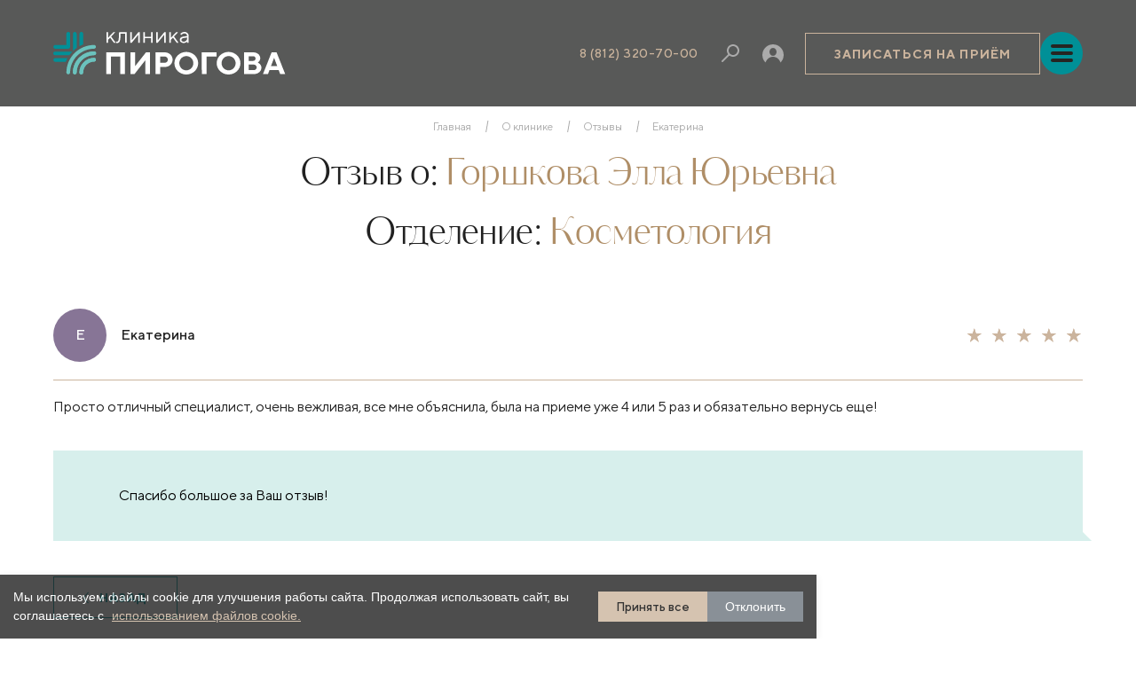

--- FILE ---
content_type: text/html; charset=UTF-8
request_url: https://pirogovclinic.ru/o-klinike/otzyvy/189981/
body_size: 51349
content:
<!DOCTYPE html>
<html lang="ru">

<head>
		<script src='/bitrix/js/s44labs.cookieconsent/script.js'></script>
		<link href='/bitrix/css/s44labs.cookieconsent/style.css' type='text/css' rel='stylesheet'>
		
<!--    МИКРОРАЗМЕТКА        -->
    










    <title>Отзыв о враче Горшкова Элла Юрьевна отделения Косметология от пациента Екатерина | Клиника Пирогова</title>
    <meta charset="UTF-8">
    <meta name="format-detection" content="telephone=no">
    <!-- <st yle>body{opacity: 0;}</style> -->
    <link rel="stylesheet" href="/local/templates/new_design/css/style.min.css?_v=20230909215346">
    <link rel="stylesheet" href="/local/templates/new_design/css/style-additional.css">
    <!-- <sc ript src="https://ajax.googleapis.com/ajax/libs/jquery/3.6.1/jquery.min.js?_v=20230909215346"></sc ript> -->
    <link rel="shortcut icon" href="/local/templates/new_design/favicon.ico">
    <link rel="apple-touch-icon" sizes="57x57" href="/upload/dev2fun.imagecompress/webp/local/templates/new_design/img/favicons/apple-icon-57x57.webp">
    <link rel="apple-touch-icon" sizes="60x60" href="/upload/dev2fun.imagecompress/webp/local/templates/new_design/img/favicons/apple-icon-60x60.webp">
    <link rel="apple-touch-icon" sizes="72x72" href="/upload/dev2fun.imagecompress/webp/local/templates/new_design/img/favicons/apple-icon-72x72.webp">
    <link rel="apple-touch-icon" sizes="76x76" href="/upload/dev2fun.imagecompress/webp/local/templates/new_design/img/favicons/apple-icon-76x76.webp">
    <link rel="apple-touch-icon" sizes="114x114" href="/upload/dev2fun.imagecompress/webp/local/templates/new_design/img/favicons/apple-icon-114x114.webp">
    <link rel="apple-touch-icon" sizes="120x120" href="/upload/dev2fun.imagecompress/webp/local/templates/new_design/img/favicons/apple-icon-120x120.webp">
    <link rel="apple-touch-icon" sizes="144x144" href="/upload/dev2fun.imagecompress/webp/local/templates/new_design/img/favicons/apple-icon-144x144.webp">
    <link rel="apple-touch-icon" sizes="152x152" href="/upload/dev2fun.imagecompress/webp/local/templates/new_design/img/favicons/apple-icon-152x152.webp">
    <link rel="apple-touch-icon" sizes="180x180" href="/upload/dev2fun.imagecompress/webp/local/templates/new_design/img/favicons/apple-icon-180x180.webp">
    <link rel="icon" type="image/png" sizes="192x192"  href="/upload/dev2fun.imagecompress/webp/local/templates/new_design/img/favicons/android-icon-192x192.webp">
    <link rel="icon" type="image/png" sizes="32x32" href="/upload/dev2fun.imagecompress/webp/local/templates/new_design/img/favicons/favicon-32x32.webp">
    <link rel="icon" type="image/png" sizes="96x96" href="/upload/dev2fun.imagecompress/webp/local/templates/new_design/img/favicons/favicon-96x96.webp">
    <link rel="icon" type="image/png" sizes="16x16" href="/upload/dev2fun.imagecompress/webp/local/templates/new_design/img/favicons/favicon-16x16.webp">
    <link rel="manifest" href="/local/templates/new_design/img/favicons/manifest.json">
    <meta name="msapplication-TileColor" content="#ffffff">
    <meta name="msapplication-TileImage" content="/upload/dev2fun.imagecompress/webp/local/templates/new_design/img/favicons/ms-icon-144x144.webp">
    <meta name="theme-color" content="#ffffff">
    <!-- <meta name="robots" content="noindex, nofollow"> -->
    <meta name="viewport" content="width=device-width, initial-scale=1.0">
    

    
    <meta http-equiv="Content-Type" content="text/html; charset=UTF-8" />
<meta name="robots" content="index, follow" />
<meta name="keywords" content=" Отзывы" />
<meta name="description" content=" Отзывы - Многопрофильный медицинский центр &amp;quot;Клиника Пирогова&amp;quot; в Санкт-Петербурге. Отзыв пациента - Екатерина " />
<link href="/local/templates/new_design/components/bitrix/menu/header_menu/style.css?1748249955676" type="text/css"  data-template-style="true"  rel="stylesheet" />
<link href="/local/components/pirogova/review.modal/templates/.default/style.css?17521373731909" type="text/css"  data-template-style="true"  rel="stylesheet" />
<link href="/local/templates/new_design/styles.css?1757520930166" type="text/css"  data-template-style="true"  rel="stylesheet" />
<script>if(!window.BX)window.BX={};if(!window.BX.message)window.BX.message=function(mess){if(typeof mess==='object'){for(let i in mess) {BX.message[i]=mess[i];} return true;}};</script>
<script>(window.BX||top.BX).message({"JS_CORE_LOADING":"Загрузка...","JS_CORE_NO_DATA":"- Нет данных -","JS_CORE_WINDOW_CLOSE":"Закрыть","JS_CORE_WINDOW_EXPAND":"Развернуть","JS_CORE_WINDOW_NARROW":"Свернуть в окно","JS_CORE_WINDOW_SAVE":"Сохранить","JS_CORE_WINDOW_CANCEL":"Отменить","JS_CORE_WINDOW_CONTINUE":"Продолжить","JS_CORE_H":"ч","JS_CORE_M":"м","JS_CORE_S":"с","JSADM_AI_HIDE_EXTRA":"Скрыть лишние","JSADM_AI_ALL_NOTIF":"Показать все","JSADM_AUTH_REQ":"Требуется авторизация!","JS_CORE_WINDOW_AUTH":"Войти","JS_CORE_IMAGE_FULL":"Полный размер"});</script>

<script src="/bitrix/js/main/core/core.js?1761416471511455"></script>

<script>BX.Runtime.registerExtension({"name":"main.core","namespace":"BX","loaded":true});</script>
<script>BX.setJSList(["\/bitrix\/js\/main\/core\/core_ajax.js","\/bitrix\/js\/main\/core\/core_promise.js","\/bitrix\/js\/main\/polyfill\/promise\/js\/promise.js","\/bitrix\/js\/main\/loadext\/loadext.js","\/bitrix\/js\/main\/loadext\/extension.js","\/bitrix\/js\/main\/polyfill\/promise\/js\/promise.js","\/bitrix\/js\/main\/polyfill\/find\/js\/find.js","\/bitrix\/js\/main\/polyfill\/includes\/js\/includes.js","\/bitrix\/js\/main\/polyfill\/matches\/js\/matches.js","\/bitrix\/js\/ui\/polyfill\/closest\/js\/closest.js","\/bitrix\/js\/main\/polyfill\/fill\/main.polyfill.fill.js","\/bitrix\/js\/main\/polyfill\/find\/js\/find.js","\/bitrix\/js\/main\/polyfill\/matches\/js\/matches.js","\/bitrix\/js\/main\/polyfill\/core\/dist\/polyfill.bundle.js","\/bitrix\/js\/main\/core\/core.js","\/bitrix\/js\/main\/polyfill\/intersectionobserver\/js\/intersectionobserver.js","\/bitrix\/js\/main\/lazyload\/dist\/lazyload.bundle.js","\/bitrix\/js\/main\/polyfill\/core\/dist\/polyfill.bundle.js","\/bitrix\/js\/main\/parambag\/dist\/parambag.bundle.js"]);
</script>
<script>BX.Runtime.registerExtension({"name":"pull.protobuf","namespace":"BX","loaded":true});</script>
<script>BX.Runtime.registerExtension({"name":"rest.client","namespace":"window","loaded":true});</script>
<script>(window.BX||top.BX).message({"pull_server_enabled":"Y","pull_config_timestamp":1700488952,"shared_worker_allowed":"Y","pull_guest_mode":"N","pull_guest_user_id":0,"pull_worker_mtime":1761416368});(window.BX||top.BX).message({"PULL_OLD_REVISION":"Для продолжения корректной работы с сайтом необходимо перезагрузить страницу."});</script>
<script>BX.Runtime.registerExtension({"name":"pull.client","namespace":"BX","loaded":true});</script>
<script>BX.Runtime.registerExtension({"name":"pull","namespace":"window","loaded":true});</script>
<script>BX.Runtime.registerExtension({"name":"jquery","namespace":"window","loaded":true});</script>
<script>(window.BX||top.BX).message({"LANGUAGE_ID":"ru","FORMAT_DATE":"DD.MM.YYYY","FORMAT_DATETIME":"DD.MM.YYYY HH:MI:SS","COOKIE_PREFIX":"BITRIX_BETA","SERVER_TZ_OFFSET":"10800","UTF_MODE":"Y","SITE_ID":"s1","SITE_DIR":"\/","USER_ID":"","SERVER_TIME":1769789715,"USER_TZ_OFFSET":0,"USER_TZ_AUTO":"Y","bitrix_sessid":"e60b0b0a2c8ea6a1f3bbb5a787116d62"});</script>


<script src="/bitrix/js/pull/protobuf/protobuf.js?1707137304274055"></script>
<script src="/bitrix/js/pull/protobuf/model.js?170713730470928"></script>
<script src="/bitrix/js/rest/client/rest.client.js?170713730417414"></script>
<script src="/bitrix/js/pull/client/pull.client.js?176141636983861"></script>
<script src="/bitrix/js/main/jquery/jquery-1.12.4.min.js?170713730997163"></script>
<script>
					(function () {
						"use strict";

						var counter = function ()
						{
							var cookie = (function (name) {
								var parts = ("; " + document.cookie).split("; " + name + "=");
								if (parts.length == 2) {
									try {return JSON.parse(decodeURIComponent(parts.pop().split(";").shift()));}
									catch (e) {}
								}
							})("BITRIX_CONVERSION_CONTEXT_s1");

							if (cookie && cookie.EXPIRE >= BX.message("SERVER_TIME"))
								return;

							var request = new XMLHttpRequest();
							request.open("POST", "/bitrix/tools/conversion/ajax_counter.php", true);
							request.setRequestHeader("Content-type", "application/x-www-form-urlencoded");
							request.send(
								"SITE_ID="+encodeURIComponent("s1")+
								"&sessid="+encodeURIComponent(BX.bitrix_sessid())+
								"&HTTP_REFERER="+encodeURIComponent(document.referrer)
							);
						};

						if (window.frameRequestStart === true)
							BX.addCustomEvent("onFrameDataReceived", counter);
						else
							BX.ready(counter);
					})();
				</script>



<script src="/local/components/pirogova/review.modal/templates/.default/script.js?17547701695564"></script>



    
    <script>
        function getCookie(name) {
            var matches = document.cookie.match(new RegExp("(?:^|; )" + name.replace(/([\.$?*|{}\(\)\[\]\\\/\+^])/g, '\\$1') + "=([^;]*)"));
            return matches ? decodeURIComponent(matches[1]) : undefined;
        }

        function closeheadpopup() {
            document.cookie = "headpopup=close";
            $('.headpopup').addClass("hidden");
        }

        $(document).ready(function () {
            if (!getCookie("headpopup"))
                $('.headpopup').removeClass("hidden");
        });
    </script>


	
    <!--	   <script src="https://smartcaptcha.yandexcloud.net/captcha.js?render=onload"-->
    <!--defer ></script>-->
    <script src="https://smartcaptcha.cloud.yandex.ru/captcha.js?render=onload"
            defer ></script>






</head>

<body>


<div class="main-wrapper">
    <div id="panel"></div>

    <!--Информационное всплывающее окно-->


    <!--
    <div class="headpopup hidden">
    <div style="padding: 5px 40px;"><noindex>
    Добро пожаловать на обновлённый сайт Клиники Пирогова. Мы становимся лучше во всём!</noindex></div>
    <a class="close" title="Закрыть" href="#close" onclick="closeheadpopup();"></a>
    </div>
    -->
    <!--Информационное всплывающее окно-->

    <div class="t-page">
        <div class="t-page__inner">
            <header class="c-header  is-transparent is-fixed" data-lp>
                <div class="c-header__top">
                    <div class="c-header__top-container container">
                        <div class="c-header__top-left">
                            <!-- Логотип -->
                            <a href="/" class="c-header__logotype">
                                <img class=""
                                     src="/local/templates/new_design/img/upload/logotype-white_orig.svg" width="262"
                                     height="48"
                                     alt="Клиника Пирогова">
<!--                                <img class="c-header__logotype-mobile"-->
<!--                                     src="--><!--/img/upload/logo-25-mobile.png" width="141"-->
<!--                                     height="48"-->
<!--                                     alt="Клиника Пирогова">-->
                            </a>
                        </div>
                        <div class="c-header__top-right">
                            <!-- Верхнее меню -->
                                <ul class="c-header__top-menu" data-da=".c-sidebar__box,1839.98,0">
                                    <li class="has-children">
                    <a href="/o-klinike/">О клинике                        <div class="c-menu-catalog__arrow">
											<span class="c-icon" aria-hidden="true" focusable="false">
												<svg class="c-icon__el" width="7" height="13">
													<use xlink:href="/local/templates/new_design/img/assets/sprite.svg#arrow-right"></use>
												</svg>
											</span>
                        </div>
                    </a>
                    <ul>
                        <li class="is-back-button d-xxl-none">Назад</li>
                                                    <li><a class="" href="/o-klinike/">О клинике</a></li>
                                                    <li><a class="" href="/o-klinike/istoriya-kliniki/">История</a></li>
                                                    <li><a class="" href="/o-klinike/License.php">Лицензии и награды</a></li>
                                                    <li><a class="" href="/o-klinike/vakansii/">Вакансии</a></li>
                                            </ul>
                </li>
                                                <li><a href="/spetsialisty/">Специалисты</a></li>
                                                <li class="has-children">
                    <a href="/o-klinike/otzyvy/">Отзывы                        <div class="c-menu-catalog__arrow">
											<span class="c-icon" aria-hidden="true" focusable="false">
												<svg class="c-icon__el" width="7" height="13">
													<use xlink:href="/local/templates/new_design/img/assets/sprite.svg#arrow-right"></use>
												</svg>
											</span>
                        </div>
                    </a>
                    <ul>
                        <li class="is-back-button d-xxl-none">Назад</li>
                                                    <li><a class="" href="/o-klinike/otzyvy/">Все отзывы</a></li>
                                                    <li><a class="" href="/o-klinike/otzyvy/?set_filter=%D0%9F%D0%BE%D0%BA%D0%B0%D0%B7%D0%B0%D1%82%D1%8C&arrFilter_11=&arrFilter_68=3339318549">Подтяжка лица</a></li>
                                                    <li><a class="" href="/o-klinike/otzyvy/blefaroplastika/">Блефаропластика</a></li>
                                                    <li><a class="" href="/o-klinike/otzyvy/?set_filter=%D0%9F%D0%BE%D0%BA%D0%B0%D0%B7%D0%B0%D1%82%D1%8C&arrFilter_11=&arrFilter_68=2092270148">Блефаропластика с эндоскопической подтяжкой лба</a></li>
                                                    <li><a class="" href="/o-klinike/otzyvy/?set_filter=%D0%9F%D0%BE%D0%BA%D0%B0%D0%B7%D0%B0%D1%82%D1%8C&arrFilter_11=&arrFilter_68=1997922972">Ринопластика</a></li>
                                                    <li><a class="" href="/o-klinike/otzyvy-plasticheskie-operatsii/mammoplastika-uluchshenie-formy-grudi-otzyvy/">Маммопластика</a></li>
                                                    <li><a class="" href="/o-klinike/otzyvy/?set_filter=%D0%9F%D0%BE%D0%BA%D0%B0%D0%B7%D0%B0%D1%82%D1%8C&arrFilter_11=&arrFilter_68=2713888418">Увеличение груди</a></li>
                                                    <li><a class="" href="/o-klinike/otzyvy/?set_filter=%D0%9F%D0%BE%D0%BA%D0%B0%D0%B7%D0%B0%D1%82%D1%8C&arrFilter_11=&arrFilter_68=1916810101">Подтяжка груди</a></li>
                                                    <li><a class="" href="/o-klinike/otzyvy-plasticheskie-operatsii/abdominoplastika-otzyvy/">Абдоминопластика</a></li>
                                                    <li><a class="" href="/o-klinike/otzyvy/?set_filter=%D0%9F%D0%BE%D0%BA%D0%B0%D0%B7%D0%B0%D1%82%D1%8C&arrFilter_11=&arrFilter_68=1500340406">Липосакция</a></li>
                                                    <li><a class="" href="/o-klinike/otzyvy/?set_filter=%D0%9F%D0%BE%D0%BA%D0%B0%D0%B7%D0%B0%D1%82%D1%8C&arrFilter_11=&arrFilter_68=770606158">Инъекционная косметология</a></li>
                                                    <li><a class="" href="/o-klinike/otzyvy/?set_filter=%D0%9F%D0%BE%D0%BA%D0%B0%D0%B7%D0%B0%D1%82%D1%8C&arrFilter_11=&arrFilter_68=1835420395">Консультация косметолога</a></li>
                                            </ul>
                </li>
                                                <li><a href="/o-klinike/prices/">Цены</a></li>
                                                <li><a href="/aktsii/">Спецпредложения</a></li>
                                                <li><a href="/contacts/">Контакты</a></li>
                                                <li class="has-children">
                    <a href="/patients/">Пациентам                        <div class="c-menu-catalog__arrow">
											<span class="c-icon" aria-hidden="true" focusable="false">
												<svg class="c-icon__el" width="7" height="13">
													<use xlink:href="/local/templates/new_design/img/assets/sprite.svg#arrow-right"></use>
												</svg>
											</span>
                        </div>
                    </a>
                    <ul>
                        <li class="is-back-button d-xxl-none">Назад</li>
                                                    <li><a class="" href="/patients/">Пациентам</a></li>
                                                    <li><a class="" href="/o-klinike/online-clinic/">Онлайн-клиника</a></li>
                                                    <li><a class="highlighting" href="/catalog/">Подарочные сертификаты</a></li>
                                                    <li><a class="" href="/o-klinike/obsluzhivanie-po-dms/">Обслуживание по ДМС</a></li>
                                                    <li><a class="" href="/o-klinike/rassrochka-i-credit/">Рассрочка и кредит</a></li>
                                                    <li><a class="highlighting" href="/o-klinike/nalogovyj-vychet/">Налоговый вычет</a></li>
                                                    <li><a class="" href="/o-klinike/cities-patients/">Медицинский туризм</a></li>
                                                    <li><a class="" href="/o-klinike/stay-ward/">Пребывание в палате</a></li>
                                                    <li><a class="" href="/patients/rehub/plasticheskaya-khirurgiya/litso/">Реабилитация после операции</a></li>
                                                    <li><a class="" href="/o-klinike/faq/">Вопросы и ответы</a></li>
                                                    <li><a class="" href="/o-klinike/gallery-results/">Галерея результатов</a></li>
                                                    <li><a class="" href="/blog/">Блог о здоровье</a></li>
                                            </ul>
                </li>
                        </ul>

                            <div class="c-header__top-actions">
                                
                                <a href="tel:88123207000" class="c-header__top-phone">8 (812) 320-70-00</a>


                                <!-- Кнопка "Записаться на приём" -->
                                <button type="button" data-popup="#popup-reception" class="c-header__btn-reception"
                                        onclick="$('#submitListener #FORM_LOCATION').val('шапка - кнопка - общий попап')">
									<span class="c-icon" aria-hidden="true" focusable="false">
										<svg class="c-icon__el" width="24" height="24">
											<use xlink:href="/local/templates/new_design/img/assets/sprite.svg#pen"></use>
										</svg>
									</span>
                                </button>
                                <!-- Кнопка "Поиск" -->
                                <button type="button" data-popup="#popup-search" class="c-header__btn-search">
									<span class="c-icon" aria-hidden="true" focusable="false">
										<svg class="c-icon__el" width="20" height="20">
											<use xlink:href="/local/templates/new_design/img/assets/sprite.svg#search"></use>
										</svg>
									</span>
                                </button>
                                <!-- Кнопка "Позвонить" -->
                                <a href="tel:88123207000" class="c-header__btn-call">
									<span class="c-icon" aria-hidden="true" focusable="false">
										<svg class="c-icon__el" width="26" height="26">
											<use xlink:href="/local/templates/new_design/img/assets/sprite.svg#phone"></use>
										</svg>
									</span>
                                </a>
                                <!-- Ссылка "ЛК" -->
                                <a href="/personal_cabinet/" class="c-header__btn-personal">
									<span class="c-icon" aria-hidden="true" focusable="false">
										<svg class="c-icon__el" width="24" height="21">
											<use xlink:href="/local/templates/new_design/img/assets/sprite.svg#person"></use>
										</svg>
									</span>
                                </a>

                                <!-- Кнопка "Записаться на приём" -->
                                <button type="button" data-popup="#popup-reception"
                                        class="c-header__button-reception c-button c-button--outline-primary"
                                        onclick="$('#submitListener #FORM_LOCATION').val('шапка - кнопка - общий попап')">
                                    Записаться на приём
                                </button>
                            </div>

                            <!-- Кнопка бургер для открытия сайдбара на мобильном -->
                            <button type="button" class="c-header__top-hamburger js-sidebar-mobile-toggle d-xxl-none">
                                <span class="c-button-hamburger"><span></span></span>
                            </button>
                        </div>
                    </div>
                </div>
<!--                <noindex>-->
<!--                    <a href="https://priznanie.doctorpiter.ru/" class="tax-highlighting" rel="nofollow" target="_blank">Голосуйте-->
<!--                        за клинику в премии "Доктор Питер"</a>-->
<!--                </noindex>-->

                <div class="c-header__bottom">
                    <div class="c-header__bottom-container container">
                        <!-- Меню-каталог -->
                        <!--
                ul (level 0)
                    -li *если есть дочерний список добавить класс "has-children"
                        -a
                        -ul (level 1)
                            -li.is-back-button *для возврата на мобильных добавляется кнопка <li class="is-back-button d-xxl-none">Услуги</li>
                            -li.has-children *первому элементу добавить класс "is-active"
                                -a
                                -ul (level 2)
                                    -li *для возврата на мобильных добавляется кнопка <li class="is-back-button d-xxl-none">Назад</li>
                                    -li
                    .........
             -->


                            <ul class="c-menu-catalog" data-da=".c-sidebar__box,1839.98,0">
                    <!-- Level 0 Top-->
            <li  class="has-children" >
                <a href="/otdeleniya/plasticheskaya-khirurgiya/">Пластическая хирургия                                            <div class="c-menu-catalog__arrow">
										<span class="c-icon" aria-hidden="true" focusable="false">
											<svg class="c-icon__el" width="7" height="13">
												<use xlink:href="/local/templates/new_design/img/assets/sprite.svg#arrow-right"></use>
											</svg>
										</span>
                        </div>
                                    </a>
                                    <ul>
                        <!-- Level 1 Left-->
                        <li class="is-back-button d-xxl-none">Услуги</li>
                                                    <li class="has-children">
                                <a href="#">Тело                                    <div class="c-menu-catalog__arrow">
												<span class="c-icon" aria-hidden="true" focusable="false">
													<svg class="c-icon__el" width="7" height="13">
														<use xlink:href="/local/templates/new_design/img/assets/sprite.svg#arrow-right"></use>
													</svg>
												</span>
                                    </div>
                                </a>
                                <!-- Level 2 Right -->
                                <ul>
                                                                        <li class="is-back-button d-xxl-none">Назад</li>
                                                                            <li>
                                            <a href="/otdeleniya/plasticheskaya-khirurgiya/abdominoplastika/">Абдоминопластика (удаление кожно-жировой складки на животе)</a>
                                        </li>
                                                                            <li>
                                            <a href="/otdeleniya/plasticheskaya-khirurgiya/kompleks-mommy-makeover/">Комплекс mommy makeover</a>
                                        </li>
                                                                            <li>
                                            <a href="/otdeleniya/plasticheskaya-khirurgiya/liposaktsiya/">Липосакция (коррекция контуров фигуры)</a>
                                        </li>
                                                                            <li>
                                            <a href="/otdeleniya/plasticheskaya-khirurgiya/liposkulpturirovanie-lipomodelirovanie-tela/">Липоскульптурирование (липомоделирование) тела</a>
                                        </li>
                                                                            <li>
                                            <a href="/otdeleniya/plasticheskaya-khirurgiya/bodilifting/">Бодилифтинг (круговая подтяжка живота, бёдер и ягодиц)</a>
                                        </li>
                                                                            <li>
                                            <a href="/otdeleniya/plasticheskaya-khirurgiya/miniabdominoplastika/">Миниабдоминопластика</a>
                                        </li>
                                                                            <li>
                                            <a href="/otdeleniya/plasticheskaya-khirurgiya/ushivanie-diastaza/">Ушивание диастаза</a>
                                        </li>
                                                                            <li>
                                            <a href="/otdeleniya/plasticheskaya-khirurgiya/korrektsiya-pupka/">Коррекция пупка</a>
                                        </li>
                                                                            <li>
                                            <a href="/otdeleniya/plasticheskaya-khirurgiya/brakhioplastika-podtyazhka-plech/">Брахиопластика (подтяжка плеч)</a>
                                        </li>
                                                                    </ul>
                            </li>
                                                    <li class="has-children">
                                <a href="#">Нос                                    <div class="c-menu-catalog__arrow">
												<span class="c-icon" aria-hidden="true" focusable="false">
													<svg class="c-icon__el" width="7" height="13">
														<use xlink:href="/local/templates/new_design/img/assets/sprite.svg#arrow-right"></use>
													</svg>
												</span>
                                    </div>
                                </a>
                                <!-- Level 2 Right -->
                                <ul>
                                                                        <li class="is-back-button d-xxl-none">Назад</li>
                                                                            <li>
                                            <a href="/otdeleniya/plasticheskaya-khirurgiya/rinoplastika/">Ринопластика (исправление дефектов формы носа)</a>
                                        </li>
                                                                            <li>
                                            <a href="/otdeleniya/plasticheskaya-khirurgiya/rinoseptoplastika/">Риносептопластика</a>
                                        </li>
                                                                    </ul>
                            </li>
                                                    <li class="has-children">
                                <a href="#">Глаза                                    <div class="c-menu-catalog__arrow">
												<span class="c-icon" aria-hidden="true" focusable="false">
													<svg class="c-icon__el" width="7" height="13">
														<use xlink:href="/local/templates/new_design/img/assets/sprite.svg#arrow-right"></use>
													</svg>
												</span>
                                    </div>
                                </a>
                                <!-- Level 2 Right -->
                                <ul>
                                                                        <li class="is-back-button d-xxl-none">Назад</li>
                                                                            <li>
                                            <a href="/otdeleniya/plasticheskaya-khirurgiya/blefaroplastika/">Блефаропластика (пластика век)</a>
                                        </li>
                                                                            <li>
                                            <a href="/otdeleniya/plasticheskaya-khirurgiya/verkhnyaya-blefaroplastika/">Блефаропластика верхних век</a>
                                        </li>
                                                                            <li>
                                            <a href="/otdeleniya/plasticheskaya-khirurgiya/krugovaya-blefaroplastika/">Круговая блефаропластика</a>
                                        </li>
                                                                            <li>
                                            <a href="/otdeleniya/plasticheskaya-khirurgiya/nizhnyaya-blefaroplastika/">Блефаропластика нижних век</a>
                                        </li>
                                                                            <li>
                                            <a href="/otdeleniya/plasticheskaya-khirurgiya/blefaroplastika-i-endoskopicheskaya-podtyazhka-lba/">Блефаропластика и эндоскопическая подтяжка лба</a>
                                        </li>
                                                                    </ul>
                            </li>
                                                    <li class="has-children">
                                <a href="#">Гармонизация                                    <div class="c-menu-catalog__arrow">
												<span class="c-icon" aria-hidden="true" focusable="false">
													<svg class="c-icon__el" width="7" height="13">
														<use xlink:href="/local/templates/new_design/img/assets/sprite.svg#arrow-right"></use>
													</svg>
												</span>
                                    </div>
                                </a>
                                <!-- Level 2 Right -->
                                <ul>
                                                                        <li class="is-back-button d-xxl-none">Назад</li>
                                                                            <li>
                                            <a href="/otdeleniya/plasticheskaya-khirurgiya/otoplastika/">Отопластика (коррекция ушной раковины)</a>
                                        </li>
                                                                            <li>
                                            <a href="/otdeleniya/plasticheskaya-khirurgiya/hiryrgicheskaya-korrektsiya-rubtsov/">Хирургическая коррекция рубцов</a>
                                        </li>
                                                                            <li>
                                            <a href="/otdeleniya/plasticheskaya-khirurgiya/izgotovlenie-i-ustanovka-litsevykh-implantov/">Изготовление и установка лицевых имплантов</a>
                                        </li>
                                                                            <li>
                                            <a href="/otdeleniya/plasticheskaya-khirurgiya/kheyloplastika-korrektsiya-gub/">Хейлопластика (коррекция губ)</a>
                                        </li>
                                                                    </ul>
                            </li>
                                                    <li class="has-children">
                                <a href="#">Грудь                                    <div class="c-menu-catalog__arrow">
												<span class="c-icon" aria-hidden="true" focusable="false">
													<svg class="c-icon__el" width="7" height="13">
														<use xlink:href="/local/templates/new_design/img/assets/sprite.svg#arrow-right"></use>
													</svg>
												</span>
                                    </div>
                                </a>
                                <!-- Level 2 Right -->
                                <ul>
                                                                        <li class="is-back-button d-xxl-none">Назад</li>
                                                                            <li>
                                            <a href="/otdeleniya/plasticheskaya-khirurgiya/mammoplastika/">Маммопластика (улучшение формы груди)</a>
                                        </li>
                                                                            <li>
                                            <a href="/otdeleniya/plasticheskaya-khirurgiya/endoprotezirovanie/">Увеличение и пластика груди</a>
                                        </li>
                                                                            <li>
                                            <a href="/otdeleniya/plasticheskaya-khirurgiya/mammopeksiya/">Подтяжка груди (мастопексия, маммопексия)</a>
                                        </li>
                                                                            <li>
                                            <a href="/otdeleniya/plasticheskaya-khirurgiya/reduktsionnaya-mammoplastika/">Уменьшение груди (редукционная маммопластика)</a>
                                        </li>
                                                                            <li>
                                            <a href="/otdeleniya/plasticheskaya-khirurgiya/udalenie-i-zamena-implantov/">Удаление и замена грудных имплантов</a>
                                        </li>
                                                                            <li>
                                            <a href="/otdeleniya/plasticheskaya-khirurgiya/vtorichnaya-mammoplastika/">Вторичная маммопластика</a>
                                        </li>
                                                                            <li>
                                            <a href="/otdeleniya/plasticheskaya-khirurgiya/korrektsiya-asimmetrii-grudi/">Коррекция асимметрии груди</a>
                                        </li>
                                                                            <li>
                                            <a href="/otdeleniya/plasticheskaya-khirurgiya/korrektsiya-tubulyarnoy-grudi/">Коррекция тубулярной груди</a>
                                        </li>
                                                                            <li>
                                            <a href="/otdeleniya/plasticheskaya-khirurgiya/korrektsiya-formy-soskov-grudi/">Коррекция формы сосков груди</a>
                                        </li>
                                                                            <li>
                                            <a href="/otdeleniya/plasticheskaya-khirurgiya/ginekomastiya/">Гинекомастия у мужчин</a>
                                        </li>
                                                                            <li>
                                            <a href="/otdeleniya/plasticheskaya-khirurgiya/operatsiya-pri-polimastii/">Операция при полимастии (наличие добавочных желёз и сосков)</a>
                                        </li>
                                                                    </ul>
                            </li>
                                                    <li class="has-children">
                                <a href="#">Лицо                                    <div class="c-menu-catalog__arrow">
												<span class="c-icon" aria-hidden="true" focusable="false">
													<svg class="c-icon__el" width="7" height="13">
														<use xlink:href="/local/templates/new_design/img/assets/sprite.svg#arrow-right"></use>
													</svg>
												</span>
                                    </div>
                                </a>
                                <!-- Level 2 Right -->
                                <ul>
                                                                        <li class="is-back-button d-xxl-none">Назад</li>
                                                                            <li>
                                            <a href="/otdeleniya/plasticheskaya-khirurgiya/podtyazhka-litsa-vidy/">Подтяжка лица: виды</a>
                                        </li>
                                                                            <li>
                                            <a href="/otdeleniya/plasticheskaya-khirurgiya/podtyazhka-litsa-feyslifting-/">Фейслифтинг (подтяжка лица)</a>
                                        </li>
                                                                            <li>
                                            <a href="/otdeleniya/plasticheskaya-khirurgiya/endoskopicheskaya-podtyazhka-lba/">Эндоскопическая подтяжка лба</a>
                                        </li>
                                                                            <li>
                                            <a href="/otdeleniya/plasticheskaya-khirurgiya/deep-plane-facelift/">Подтяжка лица Deep Plane Facelift</a>
                                        </li>
                                                                            <li>
                                            <a href="/otdeleniya/plasticheskaya-khirurgiya/smas-lifting-smas-lifting-litsa/">СМАС лифтинг (SMAS лифтинг лица)</a>
                                        </li>
                                                                            <li>
                                            <a href="/otdeleniya/plasticheskaya-khirurgiya/lifting-mendelsona/">Лифтинг Мендельсона</a>
                                        </li>
                                                                            <li>
                                            <a href="/otdeleniya/plasticheskaya-khirurgiya/visochnyy-lifting/">Височный лифтинг</a>
                                        </li>
                                                                            <li>
                                            <a href="/otdeleniya/plasticheskaya-khirurgiya/mini-podtyazhka-litsa-macs-lifting/">Мини-подтяжка лица (MACS-лифтинг)</a>
                                        </li>
                                                                            <li>
                                            <a href="/otdeleniya/plasticheskaya-khirurgiya/platizmoplastika/">Платизмопластика</a>
                                        </li>
                                                                            <li>
                                            <a href="/otdeleniya/plasticheskaya-khirurgiya/liposaktsiya-podborodka-i-shei/">Липосакция подбородка и шеи</a>
                                        </li>
                                                                    </ul>
                            </li>
                                                    <li class="has-children">
                                <a href="#">Консультации и реабилитация                                    <div class="c-menu-catalog__arrow">
												<span class="c-icon" aria-hidden="true" focusable="false">
													<svg class="c-icon__el" width="7" height="13">
														<use xlink:href="/local/templates/new_design/img/assets/sprite.svg#arrow-right"></use>
													</svg>
												</span>
                                    </div>
                                </a>
                                <!-- Level 2 Right -->
                                <ul>
                                                                        <li class="is-back-button d-xxl-none">Назад</li>
                                                                            <li>
                                            <a href="/otdeleniya/plasticheskaya-khirurgiya/priem-plasticheskogo-khirurga/">Прием пластического хирурга</a>
                                        </li>
                                                                            <li>
                                            <a href="/otdeleniya/plasticheskaya-khirurgiya/pamyatka/">Памятка для пациента пластической хирургии</a>
                                        </li>
                                                                            <li>
                                            <a href="/otdeleniya/plasticheskaya-khirurgiya/kurs-reabilitatsii-posle-plasticheskikh-operatsiy/">Курс восстановления после пластических операций</a>
                                        </li>
                                                                            <li>
                                            <a href="/otdeleniya/kosmetologiya/reabilitatsiya-posle-plasticheskikh-operatsiy-na-litse/">Реабилитация после пластических операций на лице</a>
                                        </li>
                                                                            <li>
                                            <a href="/otdeleniya/kosmetologiya/reabilitatsiya-posle-plasticheskikh-operatsiy-na-tele/">Реабилитация после пластических операций на теле</a>
                                        </li>
                                                                            <li>
                                            <a href="/otdeleniya/plasticheskaya-khirurgiya/predoperatsionnye-obsledovaniya-pered-plasticheskimi-operatsiyami/">Предоперационные обследования перед пластическими операциями</a>
                                        </li>
                                                                    </ul>
                            </li>
                                            </ul>
                            </li>
                    <!-- Level 0 Top-->
            <li  class="has-children" >
                <a href="/otdeleniya/kosmetologiya/">Косметология                                            <div class="c-menu-catalog__arrow">
										<span class="c-icon" aria-hidden="true" focusable="false">
											<svg class="c-icon__el" width="7" height="13">
												<use xlink:href="/local/templates/new_design/img/assets/sprite.svg#arrow-right"></use>
											</svg>
										</span>
                        </div>
                                    </a>
                                    <ul>
                        <!-- Level 1 Left-->
                        <li class="is-back-button d-xxl-none">Услуги</li>
                                                    <li class="has-children">
                                <a href="#">Инъекционная косметология                                    <div class="c-menu-catalog__arrow">
												<span class="c-icon" aria-hidden="true" focusable="false">
													<svg class="c-icon__el" width="7" height="13">
														<use xlink:href="/local/templates/new_design/img/assets/sprite.svg#arrow-right"></use>
													</svg>
												</span>
                                    </div>
                                </a>
                                <!-- Level 2 Right -->
                                <ul>
                                                                        <li class="is-back-button d-xxl-none">Назад</li>
                                                                            <li>
                                            <a href="/otdeleniya/kosmetologiya/inektsionnaya-kosmetologiya/">Инъекционная косметология</a>
                                        </li>
                                                                            <li>
                                            <a href="/otdeleniya/kosmetologiya/botulinoterapiya/">Ботулинотерапия</a>
                                        </li>
                                                                            <li>
                                            <a href="/otdeleniya/kosmetologiya/botulinoterapiya-lba-i-mezhbrovki/">Ботулинотерапия лба и межбровки</a>
                                        </li>
                                                                            <li>
                                            <a href="/otdeleniya/kosmetologiya/konturnaya-plastika/">Контурная пластика лица</a>
                                        </li>
                                                                            <li>
                                            <a href="/otdeleniya/kosmetologiya/konturnaya-plastika-gub/">Контурная пластика губ</a>
                                        </li>
                                                                            <li>
                                            <a href="/otdeleniya/kosmetologiya/konturnaya-plastika-skul/">Контурная пластика скул</a>
                                        </li>
                                                                            <li>
                                            <a href="/otdeleniya/kosmetologiya/biorevitalizatsiya/">Биоревитализация лица</a>
                                        </li>
                                                                            <li>
                                            <a href="/otdeleniya/kosmetologiya/inektsii-profaylo/">Инъекции «Профайло»</a>
                                        </li>
                                                                            <li>
                                            <a href="/otdeleniya/kosmetologiya/intralipoterapiya-mezolipoliz-preparatom-aqualyx/">Интралипотерапия (мезолиполиз) препаратом Aqualyx</a>
                                        </li>
                                                                            <li>
                                            <a href="/otdeleniya/kosmetologiya/kollagenostimulyatsiya/">Коллагеностимуляция</a>
                                        </li>
                                                                            <li>
                                            <a href="/otdeleniya/kosmetologiya/bioreparatsiya/">Биорепарация</a>
                                        </li>
                                                                            <li>
                                            <a href="/otdeleniya/kosmetologiya/mezoterapiya/">Мезотерапия</a>
                                        </li>
                                                                    </ul>
                            </li>
                                                    <li class="has-children">
                                <a href="#">Уходовые процедуры                                    <div class="c-menu-catalog__arrow">
												<span class="c-icon" aria-hidden="true" focusable="false">
													<svg class="c-icon__el" width="7" height="13">
														<use xlink:href="/local/templates/new_design/img/assets/sprite.svg#arrow-right"></use>
													</svg>
												</span>
                                    </div>
                                </a>
                                <!-- Level 2 Right -->
                                <ul>
                                                                        <li class="is-back-button d-xxl-none">Назад</li>
                                                                            <li>
                                            <a href="/otdeleniya/kosmetologiya/khimicheskie-pilingi/">Химические пилинги</a>
                                        </li>
                                                                            <li>
                                            <a href="/otdeleniya/kosmetologiya/protsedury-po-ukhodu-za-litsom-i-telom/">Уход за лицом и телом</a>
                                        </li>
                                                                            <li>
                                            <a href="/otdeleniya/kosmetologiya/meditsinskiy-pedikyur/">Медицинский педикюр</a>
                                        </li>
                                                                    </ul>
                            </li>
                                                    <li class="has-children">
                                <a href="#">Лазерная эпиляция                                    <div class="c-menu-catalog__arrow">
												<span class="c-icon" aria-hidden="true" focusable="false">
													<svg class="c-icon__el" width="7" height="13">
														<use xlink:href="/local/templates/new_design/img/assets/sprite.svg#arrow-right"></use>
													</svg>
												</span>
                                    </div>
                                </a>
                                <!-- Level 2 Right -->
                                <ul>
                                                                        <li class="is-back-button d-xxl-none">Назад</li>
                                                                            <li>
                                            <a href="/otdeleniya/kosmetologiya/lazernaya-epilyatsiya-moveo/">Безболезненная лазерная эпиляция Moveo</a>
                                        </li>
                                                                    </ul>
                            </li>
                                                    <li class="has-children">
                                <a href="#">Консультации и реабилитация                                    <div class="c-menu-catalog__arrow">
												<span class="c-icon" aria-hidden="true" focusable="false">
													<svg class="c-icon__el" width="7" height="13">
														<use xlink:href="/local/templates/new_design/img/assets/sprite.svg#arrow-right"></use>
													</svg>
												</span>
                                    </div>
                                </a>
                                <!-- Level 2 Right -->
                                <ul>
                                                                        <li class="is-back-button d-xxl-none">Назад</li>
                                                                            <li>
                                            <a href="/otdeleniya/kosmetologiya/konsultatsiya-kosmetologa/">Консультация косметолога</a>
                                        </li>
                                                                            <li>
                                            <a href="/otdeleniya/kosmetologiya/konsultatsiya-dermatovenerologa/">Консультация дерматовенеролога</a>
                                        </li>
                                                                            <li>
                                            <a href="/otdeleniya/kosmetologiya/konsultatsiya-trikhologa/">Консультация трихолога</a>
                                        </li>
                                                                            <li>
                                            <a href="/otdeleniya/kosmetologiya/reabilitatsiya-posle-plasticheskikh-operatsiy-na-litse/">Реабилитация после пластических операций на лице</a>
                                        </li>
                                                                            <li>
                                            <a href="/otdeleniya/kosmetologiya/reabilitatsiya-posle-plasticheskikh-operatsiy-na-tele/">Реабилитация после пластических операций на теле</a>
                                        </li>
                                                                            <li>
                                            <a href="/otdeleniya/kosmetologiya/indiba/">Клеточная терапия INDIBA</a>
                                        </li>
                                                                            <li>
                                            <a href="/otdeleniya/kosmetologiya/socheck-oligoscan/">Диагностическое исследование SoCheck Oligoscan</a>
                                        </li>
                                                                            <li>
                                            <a href="/otdeleniya/kosmetologiya/muzhskaya-kosmetologiya/">Мужская косметология</a>
                                        </li>
                                                                    </ul>
                            </li>
                                                    <li class="has-children">
                                <a href="#">Аппаратная косметология                                    <div class="c-menu-catalog__arrow">
												<span class="c-icon" aria-hidden="true" focusable="false">
													<svg class="c-icon__el" width="7" height="13">
														<use xlink:href="/local/templates/new_design/img/assets/sprite.svg#arrow-right"></use>
													</svg>
												</span>
                                    </div>
                                </a>
                                <!-- Level 2 Right -->
                                <ul>
                                                                        <li class="is-back-button d-xxl-none">Назад</li>
                                                                            <li>
                                            <a href="/otdeleniya/kosmetologiya/rf-lifting-volnewmer/">Монополярный RF-лифтинг Volnewmer</a>
                                        </li>
                                                                            <li>
                                            <a href="/otdeleniya/kosmetologiya/rf-lifting-ellisys-sense/">Микроигольчатый RF-лифтинг ELLISYS SENSE</a>
                                        </li>
                                                                            <li>
                                            <a href="/otdeleniya/kosmetologiya/lazer-fotona-vse-vozmozhnosti/">Лазер Fotona: все возможности</a>
                                        </li>
                                                                            <li>
                                            <a href="/otdeleniya/kosmetologiya/smas-lifting-ultraformer-mpt/">СМАС-лифтинг ULTRAFORMER MPT</a>
                                        </li>
                                                                            <li>
                                            <a href="/otdeleniya/kosmetologiya/lazernoe-4d-omolozhenie-fotona/">Лазерное 4D-омоложение FOTONA</a>
                                        </li>
                                                                            <li>
                                            <a href="/otdeleniya/kosmetologiya/fotona-terapiya-dlya-volos-i-kozhi-golovy/">Fotona: терапия для волос и кожи головы</a>
                                        </li>
                                                                            <li>
                                            <a href="/otdeleniya/kosmetologiya/lechenie-sosudistykh-patologiy-lazerom-fotona/">Лечение сосудистых патологий лазером Fotona</a>
                                        </li>
                                                                            <li>
                                            <a href="/otdeleniya/kosmetologiya/ultrazvukovoy-smas-lifting-na-apparate-liftera/">Ультразвуковой SMAS-лифтинг на аппарате Liftera</a>
                                        </li>
                                                                            <li>
                                            <a href="/otdeleniya/kosmetologiya/indiba/">Клеточная терапия INDIBA</a>
                                        </li>
                                                                            <li>
                                            <a href="/otdeleniya/kosmetologiya/korrektsiya-tela-na-apparate-ultrazvukovogo-liftinga-liftera/">Коррекция тела на аппарате ультразвукового лифтинга Liftera</a>
                                        </li>
                                                                            <li>
                                            <a href="/otdeleniya/kosmetologiya/fotoomolozhenie-bbl/">Фотоомоложение BBL</a>
                                        </li>
                                                                            <li>
                                            <a href="/otdeleniya/kosmetologiya/fotoomolozhenie-m22/">Фотоомоложение М22 (фотолечение)</a>
                                        </li>
                                                                            <li>
                                            <a href="/otdeleniya/kosmetologiya/lazernaya-shlifovka-litsa-na-apparate-deka/">Лазерная шлифовка лица на аппарате Deka</a>
                                        </li>
                                                                            <li>
                                            <a href="/otdeleniya/kosmetologiya/lazernaya-shlifovka-rubtsov/">Лазерная шлифовка рубцов</a>
                                        </li>
                                                                            <li>
                                            <a href="/otdeleniya/kosmetologiya/dermadrop-mezoterapiya-bez-inektsiy/">Дермадроп (Dermadrop): мезотерапия без инъекций</a>
                                        </li>
                                                                            <li>
                                            <a href="/otdeleniya/kosmetologiya/hydrafacial-chistaya-i-uvlazhnyennaya-kozha/">HydraFacial: чистая и увлажнённая кожа</a>
                                        </li>
                                                                            <li>
                                            <a href="/otdeleniya/kosmetologiya/fotodinamicheskaya-terapiya-heleo4/">Фотодинамическая терапия Heleo4</a>
                                        </li>
                                                                            <li>
                                            <a href="/otdeleniya/kosmetologiya/podtyanutoe-telo-s-emsculpt/">Подтянутое тело с  EMSculpt</a>
                                        </li>
                                                                            <li>
                                            <a href="/otdeleniya/kosmetologiya/lechenie-tsellyulita-emtone/">Лечение целлюлита EMTone</a>
                                        </li>
                                                                            <li>
                                            <a href="/otdeleniya/kosmetologiya/geneo/">Geneo+</a>
                                        </li>
                                                                            <li>
                                            <a href="/otdeleniya/kosmetologiya/vysokotekhnologichnaya-kosmetologiya/">Высокотехнологичная косметология</a>
                                        </li>
                                                                            <li>
                                            <a href="/otdeleniya/kosmetologiya/udalenie-sosudov/">Удаление сосудов</a>
                                        </li>
                                                                            <li>
                                            <a href="/otdeleniya/kosmetologiya/lechenie-postakne/">Лечение постакне</a>
                                        </li>
                                                                            <li>
                                            <a href="/otdeleniya/kosmetologiya/lechenie-vypadeniya-volos/">Лечение выпадения волос</a>
                                        </li>
                                                                            <li>
                                            <a href="/otdeleniya/kosmetologiya/kriolipoliz/">Криолиполиз</a>
                                        </li>
                                                                            <li>
                                            <a href="/otdeleniya/kosmetologiya/mikrovibratsionnyy-massazh/">Микровибрационный массаж Endospheres</a>
                                        </li>
                                                                            <li>
                                            <a href="/otdeleniya/kosmetologiya/ozonovaya-kosmetologiya-s-apparatom-medozons-byuti/">Озоновая косметология с аппаратом «Медозонс Бьюти»</a>
                                        </li>
                                                                            <li>
                                            <a href="/otdeleniya/kosmetologiya/apparatnaya-kosmetologiya-rf-terapiya/">Аппаратная косметология: RF-терапия</a>
                                        </li>
                                                                            <li>
                                            <a href="/otdeleniya/kosmetologiya/mikrotokovaya-terapiya/">Микротоковая терапия</a>
                                        </li>
                                                                    </ul>
                            </li>
                                                    <li class="has-children">
                                <a href="#">Лазерная дерматология                                    <div class="c-menu-catalog__arrow">
												<span class="c-icon" aria-hidden="true" focusable="false">
													<svg class="c-icon__el" width="7" height="13">
														<use xlink:href="/local/templates/new_design/img/assets/sprite.svg#arrow-right"></use>
													</svg>
												</span>
                                    </div>
                                </a>
                                <!-- Level 2 Right -->
                                <ul>
                                                                        <li class="is-back-button d-xxl-none">Назад</li>
                                                                            <li>
                                            <a href="/otdeleniya/lazernaya-dermatologiya/lazernaya-epilyatsiya/">Безболезненная лазерная эпиляция</a>
                                        </li>
                                                                            <li>
                                            <a href="/otdeleniya/lazernaya-dermatologiya/udalenie-novoobrazovaniy-na-kozhe/">Удаление новообразований на коже</a>
                                        </li>
                                                                    </ul>
                            </li>
                                            </ul>
                            </li>
                    <!-- Level 0 Top-->
            <li  class="has-children" >
                <a href="/service/khirurgicheskoe-lechenie/">Хирургическое лечение                                            <div class="c-menu-catalog__arrow">
										<span class="c-icon" aria-hidden="true" focusable="false">
											<svg class="c-icon__el" width="7" height="13">
												<use xlink:href="/local/templates/new_design/img/assets/sprite.svg#arrow-right"></use>
											</svg>
										</span>
                        </div>
                                    </a>
                                    <ul>
                        <!-- Level 1 Left-->
                        <li class="is-back-button d-xxl-none">Услуги</li>
                                                    <li class="has-children">
                                <a href="#">Общая хирургия                                    <div class="c-menu-catalog__arrow">
												<span class="c-icon" aria-hidden="true" focusable="false">
													<svg class="c-icon__el" width="7" height="13">
														<use xlink:href="/local/templates/new_design/img/assets/sprite.svg#arrow-right"></use>
													</svg>
												</span>
                                    </div>
                                </a>
                                <!-- Level 2 Right -->
                                <ul>
                                                                        <li class="is-back-button d-xxl-none">Назад</li>
                                                                            <li>
                                            <a href="/otdeleniya/obshchaya-khirurgiya/lechenie-gryzhi/">Лечение паховых грыж</a>
                                        </li>
                                                                            <li>
                                            <a href="/otdeleniya/obshchaya-khirurgiya/laparoskopiya-laparoskopicheskie-operatsii/">Лечение грыж живота (пупочных, вентральных, грыж белой линии живота)</a>
                                        </li>
                                                                            <li>
                                            <a href="/otdeleniya/obshchaya-khirurgiya/lechenie-zhelchekamennoy-bolezni/">Лечение желчекаменной болезни (ЖКБ)</a>
                                        </li>
                                                                            <li>
                                            <a href="/otdeleniya/obshchaya-khirurgiya/lechenie-gemoroy/">Лечение геморроидальной болезни</a>
                                        </li>
                                                                            <li>
                                            <a href="/otdeleniya/obshchaya-khirurgiya/priyem-obshchego-khirurga/">Приём общего хирурга</a>
                                        </li>
                                                                    </ul>
                            </li>
                                                    <li class="has-children">
                                <a href="#">ЛОР                                    <div class="c-menu-catalog__arrow">
												<span class="c-icon" aria-hidden="true" focusable="false">
													<svg class="c-icon__el" width="7" height="13">
														<use xlink:href="/local/templates/new_design/img/assets/sprite.svg#arrow-right"></use>
													</svg>
												</span>
                                    </div>
                                </a>
                                <!-- Level 2 Right -->
                                <ul>
                                                                        <li class="is-back-button d-xxl-none">Назад</li>
                                                                            <li>
                                            <a href="/otdeleniya/otorinolaringologiya/udalenie-mindalin/">Удаление миндалин</a>
                                        </li>
                                                                            <li>
                                            <a href="/otdeleniya/otorinolaringologiya/lechenie-khronicheskogo-tonzillita/">Лечение хронического тонзиллита</a>
                                        </li>
                                                                            <li>
                                            <a href="/otdeleniya/otorinolaringologiya/operatsiya-na-peregorodke-nosa-septoplastika/">Операция на перегородке носа (септопластика)</a>
                                        </li>
                                                                            <li>
                                            <a href="/otdeleniya/otorinolaringologiya/lechenie-zatrudnyennogo-nosovogo-dykhaniya/">Лечение затруднённого носового дыхания</a>
                                        </li>
                                                                            <li>
                                            <a href="/otdeleniya/otorinolaringologiya/lechenie-polipoznogo-rinosinusita/">Лечение полипозного риносинусита</a>
                                        </li>
                                                                            <li>
                                            <a href="/otdeleniya/otorinolaringologiya/plastika-nosovogo-klapana-pri-zatrudnyennom-dykhanii/">Пластика носового клапана при затруднённом дыхании</a>
                                        </li>
                                                                            <li>
                                            <a href="/otdeleniya/otorinolaringologiya/lechenie-ostrykh-i-khronicheskikh-sinusitov/">Лечение острых и хронических синуситов</a>
                                        </li>
                                                                            <li>
                                            <a href="/otdeleniya/otorinolaringologiya/operatsii-na-nizhnikh-i-srednikh-nosovykh-rakovinakh/">Операции на нижних и средних носовых раковинах</a>
                                        </li>
                                                                            <li>
                                            <a href="/otdeleniya/otorinolaringologiya/vazomotornyy-rinit/">Вазомоторный ринит</a>
                                        </li>
                                                                            <li>
                                            <a href="/otdeleniya/otorinolaringologiya/furunkuly-v-preddverii-nosa/">Фурункулы в преддверии носа</a>
                                        </li>
                                                                            <li>
                                            <a href="/otdeleniya/otorinolaringologiya/inorodnye-tela-v-nosu/">Инородные тела в носу</a>
                                        </li>
                                                                            <li>
                                            <a href="/otdeleniya/otorinolaringologiya/lechenie-khrapa/">Лечение храпа</a>
                                        </li>
                                                                            <li>
                                            <a href="/otdeleniya/otorinolaringologiya/lechenie-khrapa-lazerom-uvulopalatoplastika/">Лечение храпа лазером — увулопалатопластика</a>
                                        </li>
                                                                            <li>
                                            <a href="/otdeleniya/otorinolaringologiya/endovideoskopiya-lor-organov/">Эндовидеоскопия ЛОР-органов</a>
                                        </li>
                                                                            <li>
                                            <a href="/otdeleniya/otorinolaringologiya/priyem-otorinolaringologa/">Приём оториноларинголога (ЛОР)</a>
                                        </li>
                                                                            <li>
                                            <a href="/otdeleniya/otorinolaringologiya/slip-endoskopiya/">Слип-эндоскопия</a>
                                        </li>
                                                                            <li>
                                            <a href="/otdeleniya/otorinolaringologiya/adenotomiya-i-tonzillotomiya-u-detey/">Аденотомия у детей</a>
                                        </li>
                                                                            <li>
                                            <a href="/otdeleniya/otorinolaringologiya/udalenie-mindalin-u-detey/">Удаление миндалин у детей</a>
                                        </li>
                                                                            <li>
                                            <a href="/otdeleniya/otorinolaringologiya/priyem-detskogo-lora/">Детский оториноларинголог (ЛОР)</a>
                                        </li>
                                                                    </ul>
                            </li>
                                                    <li class="has-children">
                                <a href="#">Гинекология                                    <div class="c-menu-catalog__arrow">
												<span class="c-icon" aria-hidden="true" focusable="false">
													<svg class="c-icon__el" width="7" height="13">
														<use xlink:href="/local/templates/new_design/img/assets/sprite.svg#arrow-right"></use>
													</svg>
												</span>
                                    </div>
                                </a>
                                <!-- Level 2 Right -->
                                <ul>
                                                                        <li class="is-back-button d-xxl-none">Назад</li>
                                                                            <li>
                                            <a href="/otdeleniya/ginekologiya/intimnaya-plastika/">Интимная пластика</a>
                                        </li>
                                                                            <li>
                                            <a href="/otdeleniya/ginekologiya/lechenie-nederzhaniya-mochi-/">Лечение недержания мочи</a>
                                        </li>
                                                                            <li>
                                            <a href="/otdeleniya/ginekologiya/esteticheskaya-ginekologiya/">Эстетическая гинекология</a>
                                        </li>
                                                                            <li>
                                            <a href="/otdeleniya/ginekologiya/lechenie-kisty-yaichnika/">Лечение кисты яичника</a>
                                        </li>
                                                                            <li>
                                            <a href="/otdeleniya/ginekologiya/udalenie-miomy-matki/">Удаление миомы матки</a>
                                        </li>
                                                                            <li>
                                            <a href="/otdeleniya/ginekologiya/lechenie-zabolevaniy-sheyki-matki/">Лечение заболеваний шейки матки (дисплазия, эрозия)</a>
                                        </li>
                                                                            <li>
                                            <a href="/otdeleniya/ginekologiya/lechenie-endometrioza/">Лечение эндометриоза</a>
                                        </li>
                                                                            <li>
                                            <a href="/otdeleniya/ginekologiya/konsultatsiya-ginekologa/">Консультация гинеколога</a>
                                        </li>
                                                                            <li>
                                            <a href="/otdeleniya/ginekologiya/gisteroskopiya/">Гистероскопия</a>
                                        </li>
                                                                    </ul>
                            </li>
                                                    <li class="has-children">
                                <a href="#">Урология                                    <div class="c-menu-catalog__arrow">
												<span class="c-icon" aria-hidden="true" focusable="false">
													<svg class="c-icon__el" width="7" height="13">
														<use xlink:href="/local/templates/new_design/img/assets/sprite.svg#arrow-right"></use>
													</svg>
												</span>
                                    </div>
                                </a>
                                <!-- Level 2 Right -->
                                <ul>
                                                                        <li class="is-back-button d-xxl-none">Назад</li>
                                                                            <li>
                                            <a href="/otdeleniya/urologiya/uvelichenie-polovogo-chlena/">Увеличение полового члена</a>
                                        </li>
                                                                            <li>
                                            <a href="/otdeleniya/urologiya/lechenie-opushcheniya-tazovykh-organov/">Лечение опущения (выпадения) тазовых органов</a>
                                        </li>
                                                                            <li>
                                            <a href="/otdeleniya/urologiya/lechenie-nederzhaniya-mochi/">Лечение недержания мочи</a>
                                        </li>
                                                                            <li>
                                            <a href="/otdeleniya/urologiya/udalenie-dobrokachestvennykh-novoobrazovaniy-mocheispuskatelnogo-kanala/">Удаление доброкачественных новообразований мочеиспускательного канала</a>
                                        </li>
                                                                            <li>
                                            <a href="/otdeleniya/urologiya/semennaya-kista-spermatotsele/">Семенная киста (сперматоцеле)</a>
                                        </li>
                                                                            <li>
                                            <a href="/otdeleniya/urologiya/vodyanka-obolochek-yaichka-gidrotsele/">Водянка оболочек яичка (гидроцеле)</a>
                                        </li>
                                                                            <li>
                                            <a href="/otdeleniya/urologiya/tsirkumtsiziya-obrezanie/">Циркумцизия (обрезание)</a>
                                        </li>
                                                                            <li>
                                            <a href="/otdeleniya/urologiya/plastika-uzdechki-polovogo-chlena/">Пластика уздечки полового члена</a>
                                        </li>
                                                                            <li>
                                            <a href="/otdeleniya/urologiya/lechenie-adenomy-prostaty/">Лечение аденомы простаты (доброкачественной гиперплазии предстательной железы)</a>
                                        </li>
                                                                    </ul>
                            </li>
                                                    <li class="has-children">
                                <a href="#">Флебология                                    <div class="c-menu-catalog__arrow">
												<span class="c-icon" aria-hidden="true" focusable="false">
													<svg class="c-icon__el" width="7" height="13">
														<use xlink:href="/local/templates/new_design/img/assets/sprite.svg#arrow-right"></use>
													</svg>
												</span>
                                    </div>
                                </a>
                                <!-- Level 2 Right -->
                                <ul>
                                                                        <li class="is-back-button d-xxl-none">Назад</li>
                                                                            <li>
                                            <a href="/otdeleniya/flebologiya/skleroterapiya/">Склеротерапия</a>
                                        </li>
                                                                            <li>
                                            <a href="/otdeleniya/flebologiya/radiochastotnaya-ablyatsiya-ven/">Радиочастотная абляция вен (РЧА)</a>
                                        </li>
                                                                            <li>
                                            <a href="/otdeleniya/flebologiya/miniflebektomiya/">Минифлебэктомия</a>
                                        </li>
                                                                            <li>
                                            <a href="/otdeleniya/flebologiya/konsultatsiya-flebologa-i-uzi-ven-nizhnikh-konechnostey/">Консультация флеболога и УЗИ вен нижних конечностей</a>
                                        </li>
                                                                    </ul>
                            </li>
                                            </ul>
                            </li>
                    <!-- Level 0 Top-->
            <li  class="has-children" >
                <a href="/service/konsultatsii-vrachey/">Консультации врачей                                            <div class="c-menu-catalog__arrow">
										<span class="c-icon" aria-hidden="true" focusable="false">
											<svg class="c-icon__el" width="7" height="13">
												<use xlink:href="/local/templates/new_design/img/assets/sprite.svg#arrow-right"></use>
											</svg>
										</span>
                        </div>
                                    </a>
                                    <ul>
                        <!-- Level 1 Left-->
                        <li class="is-back-button d-xxl-none">Услуги</li>
                                                    <li class="has-children">
                                <a href="#">Услуги                                    <div class="c-menu-catalog__arrow">
												<span class="c-icon" aria-hidden="true" focusable="false">
													<svg class="c-icon__el" width="7" height="13">
														<use xlink:href="/local/templates/new_design/img/assets/sprite.svg#arrow-right"></use>
													</svg>
												</span>
                                    </div>
                                </a>
                                <!-- Level 2 Right -->
                                <ul>
                                                                        <li class="is-back-button d-xxl-none">Назад</li>
                                                                            <li>
                                            <a href="/otdeleniya/lechebno-diagnosticheskoe-otdelenie/priem-terapevta/">Прием терапевта</a>
                                        </li>
                                                                            <li>
                                            <a href="/otdeleniya/preventivnaya-i-anti-age-meditsina/konsultatsiya-gastroenterologa/">Консультация гастроэнтеролога</a>
                                        </li>
                                                                            <li>
                                            <a href="/otdeleniya/lechebno-diagnosticheskoe-otdelenie/konsultatsiya-endokrinologa/">Консультация эндокринолога</a>
                                        </li>
                                                                            <li>
                                            <a href="/otdeleniya/otorinolaringologiya/priyem-otorinolaringologa/">Приём оториноларинголога (ЛОР)</a>
                                        </li>
                                                                            <li>
                                            <a href="/otdeleniya/ginekologiya/konsultatsiya-ginekologa/">Консультация гинеколога</a>
                                        </li>
                                                                            <li>
                                            <a href="/otdeleniya/ginekologiya/konsultatsiya-detskogo-ginekologa/">Консультация детского гинеколога</a>
                                        </li>
                                                                            <li>
                                            <a href="/otdeleniya/preventivnaya-i-anti-age-meditsina/priem-urologa/">Прием уролога</a>
                                        </li>
                                                                            <li>
                                            <a href="/otdeleniya/nevrologiya/konsultatsiya-nevrologa/">Консультация невролога</a>
                                        </li>
                                                                            <li>
                                            <a href="/otdeleniya/kardiologiya/konsultatsiya-kardiologa/">Консультация кардиолога</a>
                                        </li>
                                                                            <li>
                                            <a href="/otdeleniya/otorinolaringologiya/priyem-detskogo-lora/">Детский оториноларинголог (ЛОР)</a>
                                        </li>
                                                                            <li>
                                            <a href="/otdeleniya/kosmetologiya/konsultatsiya-kosmetologa/">Консультация косметолога</a>
                                        </li>
                                                                            <li>
                                            <a href="/otdeleniya/obshchaya-khirurgiya/konsultatsiya-proktologa/">Консультация проктолога</a>
                                        </li>
                                                                            <li>
                                            <a href="/otdeleniya/kosmetologiya/konsultatsiya-trikhologa/">Консультация трихолога</a>
                                        </li>
                                                                            <li>
                                            <a href="/otdeleniya/flebologiya/konsultatsiya-flebologa-i-uzi-ven-nizhnikh-konechnostey/">Консультация флеболога и УЗИ вен нижних конечностей</a>
                                        </li>
                                                                            <li>
                                            <a href="/otdeleniya/plasticheskaya-khirurgiya/priem-plasticheskogo-khirurga/">Прием пластического хирурга</a>
                                        </li>
                                                                    </ul>
                            </li>
                                            </ul>
                            </li>
                    <!-- Level 0 Top-->
            <li  class="has-children" >
                <a href="/service/diagnostika-i-laboratoriya/">Диагностика и лаборатория                                            <div class="c-menu-catalog__arrow">
										<span class="c-icon" aria-hidden="true" focusable="false">
											<svg class="c-icon__el" width="7" height="13">
												<use xlink:href="/local/templates/new_design/img/assets/sprite.svg#arrow-right"></use>
											</svg>
										</span>
                        </div>
                                    </a>
                                    <ul>
                        <!-- Level 1 Left-->
                        <li class="is-back-button d-xxl-none">Услуги</li>
                                                    <li class="has-children">
                                <a href="#">Анализы                                    <div class="c-menu-catalog__arrow">
												<span class="c-icon" aria-hidden="true" focusable="false">
													<svg class="c-icon__el" width="7" height="13">
														<use xlink:href="/local/templates/new_design/img/assets/sprite.svg#arrow-right"></use>
													</svg>
												</span>
                                    </div>
                                </a>
                                <!-- Level 2 Right -->
                                <ul>
                                                                        <li class="is-back-button d-xxl-none">Назад</li>
                                                                            <li>
                                            <a href="/otdeleniya/laboratoriya/analiz-mikrobnykh-markerov-po-osipovu-khms-analiz/">Анализ микробных маркеров по Осипову (ХМС-анализ)</a>
                                        </li>
                                                                            <li>
                                            <a href="/otdeleniya/plasticheskaya-khirurgiya/predoperatsionnye-obsledovaniya-pered-plasticheskimi-operatsiyami/">Предоперационные обследования перед пластическими операциями</a>
                                        </li>
                                                                            <li>
                                            <a href="/otdeleniya/laboratoriya/predoperatsionnye-obsledovaniya-pered-obshchekhirurgicheskimi-operatsiyami/">Предоперационные обследования перед общехирургическими операциями</a>
                                        </li>
                                                                            <li>
                                            <a href="/otdeleniya/laboratoriya/predoperatsionnye-obsledovaniya-pered-detskimi-lor-operatsiyami/">Предоперационные обследования перед детскими ЛОР-операциями</a>
                                        </li>
                                                                            <li>
                                            <a href="/otdeleniya/laboratoriya/analiz-na-vitamin-d-25-oh/">Анализ на витамин D (25-ОН)</a>
                                        </li>
                                                                            <li>
                                            <a href="/otdeleniya/laboratoriya/kompleks-analizov-na-vyyavlenie-anemii/">Комплекс анализов на выявление анемии</a>
                                        </li>
                                                                    </ul>
                            </li>
                                                    <li class="has-children">
                                <a href="#">Эндоскопия                                    <div class="c-menu-catalog__arrow">
												<span class="c-icon" aria-hidden="true" focusable="false">
													<svg class="c-icon__el" width="7" height="13">
														<use xlink:href="/local/templates/new_design/img/assets/sprite.svg#arrow-right"></use>
													</svg>
												</span>
                                    </div>
                                </a>
                                <!-- Level 2 Right -->
                                <ul>
                                                                        <li class="is-back-button d-xxl-none">Назад</li>
                                                                            <li>
                                            <a href="/otdeleniya/endoskopicheskaya-diagnostika/fibrogastroduodenoskopiya-fgds/">Фиброгастроскопия (ФГДС)</a>
                                        </li>
                                                                            <li>
                                            <a href="/otdeleniya/endoskopicheskaya-diagnostika/kapsulnaya-endoskopiya/">Капсульная эндоскопия</a>
                                        </li>
                                                                            <li>
                                            <a href="/otdeleniya/endoskopicheskaya-diagnostika/lechenie-pishchevoda-barretta/">Лечение пищевода Барретта</a>
                                        </li>
                                                                            <li>
                                            <a href="/otdeleniya/endoskopicheskaya-diagnostika/udalenie-polipov-tolstogo-kishechnika/">Удаление полипов толстого кишечника</a>
                                        </li>
                                                                            <li>
                                            <a href="/otdeleniya/endoskopicheskaya-diagnostika/fibrokolonoskopiya-fks/">Фиброколоноскопия (ФКС)</a>
                                        </li>
                                                                            <li>
                                            <a href="/otdeleniya/endoskopicheskaya-diagnostika/fgds-i-kolonoskopiya-pod-narkozom/">ФГДС и колоноскопия под наркозом</a>
                                        </li>
                                                                    </ul>
                            </li>
                                                    <li class="has-children">
                                <a href="#">Маммография и Рентген                                    <div class="c-menu-catalog__arrow">
												<span class="c-icon" aria-hidden="true" focusable="false">
													<svg class="c-icon__el" width="7" height="13">
														<use xlink:href="/local/templates/new_design/img/assets/sprite.svg#arrow-right"></use>
													</svg>
												</span>
                                    </div>
                                </a>
                                <!-- Level 2 Right -->
                                <ul>
                                                                        <li class="is-back-button d-xxl-none">Назад</li>
                                                                            <li>
                                            <a href="/otdeleniya/luchevaya-diagnostika/rentgenologicheskie-issledovaniya/">Рентгенологические исследования</a>
                                        </li>
                                                                            <li>
                                            <a href="/otdeleniya/luchevaya-diagnostika/mammograficheskoe-issledovanie/">Маммографическое исследование</a>
                                        </li>
                                                                    </ul>
                            </li>
                                                    <li class="has-children">
                                <a href="#">УЗИ экспертного класса                                    <div class="c-menu-catalog__arrow">
												<span class="c-icon" aria-hidden="true" focusable="false">
													<svg class="c-icon__el" width="7" height="13">
														<use xlink:href="/local/templates/new_design/img/assets/sprite.svg#arrow-right"></use>
													</svg>
												</span>
                                    </div>
                                </a>
                                <!-- Level 2 Right -->
                                <ul>
                                                                        <li class="is-back-button d-xxl-none">Назад</li>
                                                                            <li>
                                            <a href="/otdeleniya/flebologiya/konsultatsiya-flebologa-i-uzi-ven-nizhnikh-konechnostey/">Консультация флеболога и УЗИ вен нижних конечностей</a>
                                        </li>
                                                                            <li>
                                            <a href="/otdeleniya/luchevaya-diagnostika/ultrazvukovye-issledovaniya-uzi/">Ультразвуковые исследования (УЗИ)</a>
                                        </li>
                                                                            <li>
                                            <a href="/otdeleniya/ginekologiya/uzi-organov-malogo-taza/">УЗИ органов малого таза</a>
                                        </li>
                                                                            <li>
                                            <a href="/otdeleniya/luchevaya-diagnostika/uzi-vo-vremya-beremennosti/">УЗИ во время беременности</a>
                                        </li>
                                                                            <li>
                                            <a href="/otdeleniya/luchevaya-diagnostika/ultrazvukovaya-dopplerograficheskaya-diagnostika-sosudov-/">Ультразвуковое триплексное сканирование сосудов</a>
                                        </li>
                                                                    </ul>
                            </li>
                                                    <li class="has-children">
                                <a href="#">Чекапы                                    <div class="c-menu-catalog__arrow">
												<span class="c-icon" aria-hidden="true" focusable="false">
													<svg class="c-icon__el" width="7" height="13">
														<use xlink:href="/local/templates/new_design/img/assets/sprite.svg#arrow-right"></use>
													</svg>
												</span>
                                    </div>
                                </a>
                                <!-- Level 2 Right -->
                                <ul>
                                                                        <li class="is-back-button d-xxl-none">Назад</li>
                                                                            <li>
                                            <a href="/otdeleniya/lechebno-diagnosticheskoe-otdelenie/chekap-endokrinologicheskiy/">Чекап «Эндокринологический первичный»</a>
                                        </li>
                                                                            <li>
                                            <a href="/otdeleniya/ginekologiya/ginekologicheskie-chekapy/">Гинекологические чекапы</a>
                                        </li>
                                                                            <li>
                                            <a href="/otdeleniya/lechebno-diagnosticheskoe-otdelenie/kompleksnoe-profilakticheskoe-obsledovanie/">Чекап «Стартовый»</a>
                                        </li>
                                                                            <li>
                                            <a href="/otdeleniya/lechebno-diagnosticheskoe-otdelenie/standart-zhkt/">Чекап «Стандарт ЖКТ» (комплексное гастроэнтерологическое обследование)</a>
                                        </li>
                                                                            <li>
                                            <a href="/otdeleniya/lechebno-diagnosticheskoe-otdelenie/uglublyennoe-kompleksnoe-meditsinskoe-obsledovanie/">Чекап «Углублённый»</a>
                                        </li>
                                                                            <li>
                                            <a href="/otdeleniya/lechebno-diagnosticheskoe-otdelenie/programma-kardiologicheskoe-zdorove/">Чекап программа «Кардиологическое здоровье»</a>
                                        </li>
                                                                    </ul>
                            </li>
                                            </ul>
                            </li>
                    <!-- Level 0 Top-->
            <li  class="has-children" >
                <a href="/otdeleniya/vse_otdeleniya.php">Все отделения                                            <div class="c-menu-catalog__arrow">
										<span class="c-icon" aria-hidden="true" focusable="false">
											<svg class="c-icon__el" width="7" height="13">
												<use xlink:href="/local/templates/new_design/img/assets/sprite.svg#arrow-right"></use>
											</svg>
										</span>
                        </div>
                                    </a>
                                    <ul>
                        <!-- Level 1 Left-->
                        <li class="is-back-button d-xxl-none">Услуги</li>
                                                    <li class="has-children">
                                <a href="/otdeleniya/plasticheskaya-khirurgiya/">Пластическая хирургия                                    <div class="c-menu-catalog__arrow">
												<span class="c-icon" aria-hidden="true" focusable="false">
													<svg class="c-icon__el" width="7" height="13">
														<use xlink:href="/local/templates/new_design/img/assets/sprite.svg#arrow-right"></use>
													</svg>
												</span>
                                    </div>
                                </a>
                                <!-- Level 2 Right -->
                                <ul>
                                                                        <li class="is-back-button d-xxl-none">Назад</li>
                                                                            <li>
                                            <a href="/otdeleniya/plasticheskaya-khirurgiya/endoprotezirovanie/">Увеличение и пластика груди</a>
                                        </li>
                                                                            <li>
                                            <a href="/otdeleniya/plasticheskaya-khirurgiya/abdominoplastika/">Абдоминопластика (удаление кожно-жировой складки на животе)</a>
                                        </li>
                                                                            <li>
                                            <a href="/otdeleniya/plasticheskaya-khirurgiya/rinoplastika/">Ринопластика (исправление дефектов формы носа)</a>
                                        </li>
                                                                            <li>
                                            <a href="/otdeleniya/plasticheskaya-khirurgiya/bodilifting/">Бодилифтинг (круговая подтяжка живота, бёдер и ягодиц)</a>
                                        </li>
                                                                            <li>
                                            <a href="/otdeleniya/plasticheskaya-khirurgiya/blefaroplastika/">Блефаропластика (пластика век)</a>
                                        </li>
                                                                            <li>
                                            <a href="/otdeleniya/plasticheskaya-khirurgiya/liposaktsiya/">Липосакция (коррекция контуров фигуры)</a>
                                        </li>
                                                                            <li>
                                            <a href="/otdeleniya/plasticheskaya-khirurgiya/otoplastika/">Отопластика (коррекция ушной раковины)</a>
                                        </li>
                                                                            <li>
                                            <a href="/otdeleniya/plasticheskaya-khirurgiya/feyslifting/">Подтяжка лица (фейслифтинг)</a>
                                        </li>
                                                                            <li>
                                            <a href="/otdeleniya/plasticheskaya-khirurgiya/ginekomastiya/">Гинекомастия у мужчин</a>
                                        </li>
                                                                            <li>
                                            <a href="/otdeleniya/plasticheskaya-khirurgiya/hiryrgicheskaya-korrektsiya-rubtsov/">Хирургическая коррекция рубцов</a>
                                        </li>
                                                                            <li>
                                            <a href="/otdeleniya/plasticheskaya-khirurgiya/mammopeksiya/">Подтяжка груди (мастопексия, маммопексия)</a>
                                        </li>
                                                                            <li>
                                            <a href="/otdeleniya/plasticheskaya-khirurgiya/mammoplastika/">Маммопластика (улучшение формы груди)</a>
                                        </li>
                                                                            <li>
                                            <a href="/otdeleniya/plasticheskaya-khirurgiya/reduktsionnaya-mammoplastika/">Уменьшение груди (редукционная маммопластика)</a>
                                        </li>
                                                                            <li>
                                            <a href="/otdeleniya/plasticheskaya-khirurgiya/transkonyunktivalnaya-blefaroplastika/">Трансконъюнктивальная блефаропластика</a>
                                        </li>
                                                                            <li>
                                            <a href="/otdeleniya/plasticheskaya-khirurgiya/operatsiya-pri-polimastii/">Операция при полимастии (наличие добавочных желёз и сосков)</a>
                                        </li>
                                                                            <li>
                                            <a href="/otdeleniya/plasticheskaya-khirurgiya/rinoseptoplastika/">Риносептопластика</a>
                                        </li>
                                                                            <li>
                                            <a href="/otdeleniya/plasticheskaya-khirurgiya/udalenie-komkov-bisha/">Удаление комков Биша</a>
                                        </li>
                                                                            <li>
                                            <a href="/otdeleniya/plasticheskaya-khirurgiya/podtyazhka-litsa-vidy/">Подтяжка лица: виды</a>
                                        </li>
                                                                            <li>
                                            <a href="/otdeleniya/plasticheskaya-khirurgiya/kheyloplastika-korrektsiya-gub/">Хейлопластика (коррекция губ)</a>
                                        </li>
                                                                            <li>
                                            <a href="/otdeleniya/plasticheskaya-khirurgiya/liposkulpturirovanie-lipomodelirovanie-tela/">Липоскульптурирование (липомоделирование) тела</a>
                                        </li>
                                                                            <li>
                                            <a href="/otdeleniya/plasticheskaya-khirurgiya/lipofiling/">Липофилинг</a>
                                        </li>
                                                                            <li>
                                            <a href="/otdeleniya/plasticheskaya-khirurgiya/predoperatsionnye-obsledovaniya-pered-plasticheskimi-operatsiyami/">Предоперационные обследования перед пластическими операциями</a>
                                        </li>
                                                                            <li>
                                            <a href="/otdeleniya/plasticheskaya-khirurgiya/kurs-reabilitatsii-posle-plasticheskikh-operatsiy/">Курс восстановления после пластических операций</a>
                                        </li>
                                                                            <li>
                                            <a href="/otdeleniya/plasticheskaya-khirurgiya/platizmoplastika/">Платизмопластика</a>
                                        </li>
                                                                            <li>
                                            <a href="/otdeleniya/plasticheskaya-khirurgiya/brakhioplastika-podtyazhka-plech/">Брахиопластика (подтяжка плеч)</a>
                                        </li>
                                                                            <li>
                                            <a href="/otdeleniya/plasticheskaya-khirurgiya/izgotovlenie-i-ustanovka-litsevykh-implantov/">Изготовление и установка лицевых имплантов</a>
                                        </li>
                                                                            <li>
                                            <a href="/otdeleniya/plasticheskaya-khirurgiya/priem-plasticheskogo-khirurga/">Прием пластического хирурга</a>
                                        </li>
                                                                            <li>
                                            <a href="/otdeleniya/plasticheskaya-khirurgiya/uvelichenie-grudi-implantami/">Увеличение груди имплантами</a>
                                        </li>
                                                                            <li>
                                            <a href="/otdeleniya/plasticheskaya-khirurgiya/udalenie-i-zamena-implantov/">Удаление и замена грудных имплантов</a>
                                        </li>
                                                                            <li>
                                            <a href="/otdeleniya/plasticheskaya-khirurgiya/vtorichnaya-mammoplastika/">Вторичная маммопластика</a>
                                        </li>
                                                                            <li>
                                            <a href="/otdeleniya/plasticheskaya-khirurgiya/korrektsiya-asimmetrii-grudi/">Коррекция асимметрии груди</a>
                                        </li>
                                                                            <li>
                                            <a href="/otdeleniya/plasticheskaya-khirurgiya/korrektsiya-formy-soskov-grudi/">Коррекция формы сосков груди</a>
                                        </li>
                                                                            <li>
                                            <a href="/otdeleniya/plasticheskaya-khirurgiya/korrektsiya-tubulyarnoy-grudi/">Коррекция тубулярной груди</a>
                                        </li>
                                                                            <li>
                                            <a href="/otdeleniya/plasticheskaya-khirurgiya/miniabdominoplastika/">Миниабдоминопластика</a>
                                        </li>
                                                                            <li>
                                            <a href="/otdeleniya/plasticheskaya-khirurgiya/korrektsiya-pupka/">Коррекция пупка</a>
                                        </li>
                                                                            <li>
                                            <a href="/otdeleniya/plasticheskaya-khirurgiya/udalenie-bryushnogo-fartuka/">Удаление брюшного фартука</a>
                                        </li>
                                                                            <li>
                                            <a href="/otdeleniya/plasticheskaya-khirurgiya/ushivanie-diastaza/">Ушивание диастаза</a>
                                        </li>
                                                                            <li>
                                            <a href="/otdeleniya/plasticheskaya-khirurgiya/blefaroplastika-aziatskikh-glaz-singapuri/">Блефаропластика азиатских век (эпикантопластика)</a>
                                        </li>
                                                                            <li>
                                            <a href="/otdeleniya/plasticheskaya-khirurgiya/verkhnyaya-blefaroplastika/">Блефаропластика верхних век</a>
                                        </li>
                                                                            <li>
                                            <a href="/otdeleniya/plasticheskaya-khirurgiya/kantopeksiya-i-kantoplastika/">Кантопексия и кантопластика</a>
                                        </li>
                                                                            <li>
                                            <a href="/otdeleniya/plasticheskaya-khirurgiya/ustranenie-epikantusa/">Устранение эпикантуса</a>
                                        </li>
                                                                            <li>
                                            <a href="/otdeleniya/plasticheskaya-khirurgiya/udalenie-meshkov-pod-glazami/">Удаление мешков под глазами</a>
                                        </li>
                                                                            <li>
                                            <a href="/otdeleniya/plasticheskaya-khirurgiya/nizhnyaya-blefaroplastika/">Блефаропластика нижних век</a>
                                        </li>
                                                                            <li>
                                            <a href="/otdeleniya/plasticheskaya-khirurgiya/krugovaya-blefaroplastika/">Круговая блефаропластика</a>
                                        </li>
                                                                            <li>
                                            <a href="/otdeleniya/plasticheskaya-khirurgiya/podtyazhka-nizhney-treti-litsa/">Подтяжка нижней трети лица</a>
                                        </li>
                                                                            <li>
                                            <a href="/otdeleniya/plasticheskaya-khirurgiya/podtyazhka-sredney-zony-litsa/">Подтяжка средней зоны лица</a>
                                        </li>
                                                                            <li>
                                            <a href="/otdeleniya/plasticheskaya-khirurgiya/podtyazhka-verkhney-treti-litsa/">Подтяжка верхней трети лица</a>
                                        </li>
                                                                            <li>
                                            <a href="/otdeleniya/plasticheskaya-khirurgiya/smas-lifting-smas-lifting-litsa/">СМАС лифтинг (SMAS лифтинг лица)</a>
                                        </li>
                                                                            <li>
                                            <a href="/otdeleniya/plasticheskaya-khirurgiya/visochnyy-lifting/">Височный лифтинг</a>
                                        </li>
                                                                            <li>
                                            <a href="/otdeleniya/plasticheskaya-khirurgiya/podtyazhka-litsa-feyslifting-/">Фейслифтинг (подтяжка лица)</a>
                                        </li>
                                                                            <li>
                                            <a href="/otdeleniya/plasticheskaya-khirurgiya/udalenie-bryley-smas-lifting/">Устранение брылей</a>
                                        </li>
                                                                            <li>
                                            <a href="/otdeleniya/plasticheskaya-khirurgiya/lifting-mendelsona/">Лифтинг Мендельсона</a>
                                        </li>
                                                                            <li>
                                            <a href="/otdeleniya/plasticheskaya-khirurgiya/mini-podtyazhka-litsa-macs-lifting/">Мини-подтяжка лица (MACS-лифтинг)</a>
                                        </li>
                                                                            <li>
                                            <a href="/otdeleniya/plasticheskaya-khirurgiya/korrektsiya-nososlyeznoy-borozdy/">Коррекция носослёзной борозды</a>
                                        </li>
                                                                            <li>
                                            <a href="/otdeleniya/plasticheskaya-khirurgiya/ultrazvukovaya-liposaktsiya-vaser/">Ультразвуковая липосакция VASER</a>
                                        </li>
                                                                            <li>
                                            <a href="/otdeleniya/plasticheskaya-khirurgiya/liposaktsiya-kholki/">Липосакция холки</a>
                                        </li>
                                                                            <li>
                                            <a href="/otdeleniya/plasticheskaya-khirurgiya/liposaktsiya-zhivota/">Липосакция живота</a>
                                        </li>
                                                                            <li>
                                            <a href="/otdeleniya/plasticheskaya-khirurgiya/liposaktsiya-bokov/">Липосакция боков</a>
                                        </li>
                                                                            <li>
                                            <a href="/otdeleniya/plasticheskaya-khirurgiya/liposaktsiya-ruk/">Липосакция рук</a>
                                        </li>
                                                                            <li>
                                            <a href="/otdeleniya/plasticheskaya-khirurgiya/liposaktsiya-koleney/">Липосакция коленей</a>
                                        </li>
                                                                            <li>
                                            <a href="/otdeleniya/plasticheskaya-khirurgiya/liposaktsiya-spiny/">Липосакция спины</a>
                                        </li>
                                                                            <li>
                                            <a href="/otdeleniya/plasticheskaya-khirurgiya/liposaktsiya-byeder/">Липосакция бёдер</a>
                                        </li>
                                                                            <li>
                                            <a href="/otdeleniya/plasticheskaya-khirurgiya/liposaktsiya-podborodka-i-shei/">Липосакция подбородка и шеи</a>
                                        </li>
                                                                            <li>
                                            <a href="/otdeleniya/plasticheskaya-khirurgiya/endoskopicheskaya-podtyazhka-lba/">Эндоскопическая подтяжка лба</a>
                                        </li>
                                                                            <li>
                                            <a href="/otdeleniya/plasticheskaya-khirurgiya/lipofiling-litsa/">Липофилинг лица</a>
                                        </li>
                                                                            <li>
                                            <a href="/otdeleniya/plasticheskaya-khirurgiya/podtyazhka-shei-platizmoplastika/">Подтяжка шеи — платизмопластика</a>
                                        </li>
                                                                            <li>
                                            <a href="/otdeleniya/plasticheskaya-khirurgiya/podtyazhka-zhivota/">Подтяжка живота</a>
                                        </li>
                                                                            <li>
                                            <a href="/otdeleniya/plasticheskaya-khirurgiya/blefaroplastika-s-endoskopicheskoy-podtyazhkoy-lba/">Блефаропластика с эндоскопической подтяжкой лба</a>
                                        </li>
                                                                            <li>
                                            <a href="/otdeleniya/plasticheskaya-khirurgiya/pamyatka/">Памятка для пациента пластической хирургии</a>
                                        </li>
                                                                            <li>
                                            <a href="/otdeleniya/plasticheskaya-khirurgiya/kompleks-mommy-makeover/">Комплекс mommy makeover</a>
                                        </li>
                                                                            <li>
                                            <a href="/otdeleniya/plasticheskaya-khirurgiya/blefaroplastika-i-endoskopicheskaya-podtyazhka-lba/">Блефаропластика и эндоскопическая подтяжка лба</a>
                                        </li>
                                                                            <li>
                                            <a href="/otdeleniya/plasticheskaya-khirurgiya/deep-plane-facelift/">Подтяжка лица Deep Plane Facelift</a>
                                        </li>
                                                                            <li>
                                            <a href="/otdeleniya/plasticheskaya-khirurgiya/nizhnyaya-blefaroplastika-i-gryzhevye-pakety/">Нижняя блефаропластика и грыжевые пакеты</a>
                                        </li>
                                                                            <li>
                                            <a href="/otdeleniya/plasticheskaya-khirurgiya/dimplektomiya/">Димплэктомия</a>
                                        </li>
                                                                    </ul>
                            </li>
                                                    <li class="has-children">
                                <a href="/otdeleniya/kosmetologiya/">Косметология                                    <div class="c-menu-catalog__arrow">
												<span class="c-icon" aria-hidden="true" focusable="false">
													<svg class="c-icon__el" width="7" height="13">
														<use xlink:href="/local/templates/new_design/img/assets/sprite.svg#arrow-right"></use>
													</svg>
												</span>
                                    </div>
                                </a>
                                <!-- Level 2 Right -->
                                <ul>
                                                                        <li class="is-back-button d-xxl-none">Назад</li>
                                                                            <li>
                                            <a href="/otdeleniya/kosmetologiya/inektsionnaya-kosmetologiya/">Инъекционная косметология</a>
                                        </li>
                                                                            <li>
                                            <a href="/otdeleniya/kosmetologiya/apparatnaya-kosmetologiya-rf-terapiya/">Аппаратная косметология: RF-терапия</a>
                                        </li>
                                                                            <li>
                                            <a href="/otdeleniya/kosmetologiya/khimicheskie-pilingi/">Химические пилинги</a>
                                        </li>
                                                                            <li>
                                            <a href="/otdeleniya/kosmetologiya/protsedury-po-ukhodu-za-litsom-i-telom/">Уход за лицом и телом</a>
                                        </li>
                                                                            <li>
                                            <a href="/otdeleniya/kosmetologiya/reabilitatsiya-posle-plasticheskikh-operatsiy-na-litse/">Реабилитация после пластических операций на лице</a>
                                        </li>
                                                                            <li>
                                            <a href="/otdeleniya/kosmetologiya/fotoomolozhenie-m22/">Фотоомоложение М22 (фотолечение)</a>
                                        </li>
                                                                            <li>
                                            <a href="/otdeleniya/kosmetologiya/inektsii-profaylo/">Инъекции «Профайло»</a>
                                        </li>
                                                                            <li>
                                            <a href="/otdeleniya/kosmetologiya/lazernaya-shlifovka-litsa-na-apparate-deka/">Лазерная шлифовка лица на аппарате Deka</a>
                                        </li>
                                                                            <li>
                                            <a href="/otdeleniya/kosmetologiya/dermadrop-mezoterapiya-bez-inektsiy/">Дермадроп (Dermadrop): мезотерапия без инъекций</a>
                                        </li>
                                                                            <li>
                                            <a href="/otdeleniya/kosmetologiya/lazernaya-epilyatsiya-moveo/">Безболезненная лазерная эпиляция Moveo</a>
                                        </li>
                                                                            <li>
                                            <a href="/otdeleniya/kosmetologiya/konsultatsiya-trikhologa/">Консультация трихолога</a>
                                        </li>
                                                                            <li>
                                            <a href="/otdeleniya/kosmetologiya/ultrazvukovoy-smas-lifting-na-apparate-liftera/">Ультразвуковой SMAS-лифтинг на аппарате Liftera</a>
                                        </li>
                                                                            <li>
                                            <a href="/otdeleniya/kosmetologiya/mikrovibratsionnyy-massazh/">Микровибрационный массаж Endospheres</a>
                                        </li>
                                                                            <li>
                                            <a href="/otdeleniya/kosmetologiya/ozonovaya-kosmetologiya-s-apparatom-medozons-byuti/">Озоновая косметология с аппаратом «Медозонс Бьюти»</a>
                                        </li>
                                                                            <li>
                                            <a href="/otdeleniya/kosmetologiya/lazernoe-4d-omolozhenie-fotona/">Лазерное 4D-омоложение FOTONA</a>
                                        </li>
                                                                            <li>
                                            <a href="/otdeleniya/kosmetologiya/lazer-fotona-vse-vozmozhnosti/">Лазер Fotona: все возможности</a>
                                        </li>
                                                                            <li>
                                            <a href="/otdeleniya/kosmetologiya/lechenie-sosudistykh-patologiy-lazerom-fotona/">Лечение сосудистых патологий лазером Fotona</a>
                                        </li>
                                                                            <li>
                                            <a href="/otdeleniya/kosmetologiya/konsultatsiya-kosmetologa/">Консультация косметолога</a>
                                        </li>
                                                                            <li>
                                            <a href="/otdeleniya/kosmetologiya/korrektsiya-tela-na-apparate-ultrazvukovogo-liftinga-liftera/">Коррекция тела на аппарате ультразвукового лифтинга Liftera</a>
                                        </li>
                                                                            <li>
                                            <a href="/otdeleniya/kosmetologiya/botulinoterapiya/">Ботулинотерапия</a>
                                        </li>
                                                                            <li>
                                            <a href="/otdeleniya/kosmetologiya/biorevitalizatsiya/">Биоревитализация лица</a>
                                        </li>
                                                                            <li>
                                            <a href="/otdeleniya/kosmetologiya/konturnaya-plastika/">Контурная пластика лица</a>
                                        </li>
                                                                            <li>
                                            <a href="/otdeleniya/kosmetologiya/intralipoterapiya-mezolipoliz-preparatom-aqualyx/">Интралипотерапия (мезолиполиз) препаратом Aqualyx</a>
                                        </li>
                                                                            <li>
                                            <a href="/otdeleniya/kosmetologiya/konturnaya-plastika-gub/">Контурная пластика губ</a>
                                        </li>
                                                                            <li>
                                            <a href="/otdeleniya/kosmetologiya/muzhskaya-kosmetologiya/">Мужская косметология</a>
                                        </li>
                                                                            <li>
                                            <a href="/otdeleniya/kosmetologiya/korrektsiya-mimicheskikh-morshchin/">Коррекция мимических морщин</a>
                                        </li>
                                                                            <li>
                                            <a href="/otdeleniya/kosmetologiya/lechenie-vypadeniya-volos/">Лечение выпадения волос</a>
                                        </li>
                                                                            <li>
                                            <a href="/otdeleniya/kosmetologiya/korrektsiya-nosogubnykh-skladok/">Коррекция носогубных складок</a>
                                        </li>
                                                                            <li>
                                            <a href="/otdeleniya/kosmetologiya/botulinoterapiya-lba-i-mezhbrovki/">Ботулинотерапия лба и межбровки</a>
                                        </li>
                                                                            <li>
                                            <a href="/otdeleniya/kosmetologiya/konturnaya-plastika-skul/">Контурная пластика скул</a>
                                        </li>
                                                                            <li>
                                            <a href="/otdeleniya/kosmetologiya/hydrafacial-chistaya-i-uvlazhnyennaya-kozha/">HydraFacial: чистая и увлажнённая кожа</a>
                                        </li>
                                                                            <li>
                                            <a href="/otdeleniya/kosmetologiya/fotodinamicheskaya-terapiya-heleo4/">Фотодинамическая терапия Heleo4</a>
                                        </li>
                                                                            <li>
                                            <a href="/otdeleniya/kosmetologiya/podtyanutoe-telo-s-emsculpt/">Подтянутое тело с  EMSculpt</a>
                                        </li>
                                                                            <li>
                                            <a href="/otdeleniya/kosmetologiya/lechenie-tsellyulita-emtone/">Лечение целлюлита EMTone</a>
                                        </li>
                                                                            <li>
                                            <a href="/otdeleniya/kosmetologiya/kollagenostimulyatsiya/">Коллагеностимуляция</a>
                                        </li>
                                                                            <li>
                                            <a href="/otdeleniya/kosmetologiya/botulinoterapiya-zony-vokrug-glaz/">Ботулинотерапия зоны вокруг глаз</a>
                                        </li>
                                                                            <li>
                                            <a href="/otdeleniya/kosmetologiya/bioreparatsiya/">Биорепарация</a>
                                        </li>
                                                                            <li>
                                            <a href="/otdeleniya/kosmetologiya/reabilitatsiya-posle-plasticheskikh-operatsiy-na-tele/">Реабилитация после пластических операций на теле</a>
                                        </li>
                                                                            <li>
                                            <a href="/otdeleniya/kosmetologiya/lazernaya-shlifovka-vek/">Лазерная шлифовка век</a>
                                        </li>
                                                                            <li>
                                            <a href="/otdeleniya/kosmetologiya/fotoomolozhenie-bbl/">Фотоомоложение BBL</a>
                                        </li>
                                                                            <li>
                                            <a href="/otdeleniya/kosmetologiya/vysokotekhnologichnaya-kosmetologiya/">Высокотехнологичная косметология</a>
                                        </li>
                                                                            <li>
                                            <a href="/otdeleniya/kosmetologiya/geneo/">Geneo+</a>
                                        </li>
                                                                            <li>
                                            <a href="/otdeleniya/kosmetologiya/meditsinskiy-pedikyur/">Медицинский педикюр</a>
                                        </li>
                                                                            <li>
                                            <a href="/otdeleniya/kosmetologiya/udalenie-sosudov/">Удаление сосудов</a>
                                        </li>
                                                                            <li>
                                            <a href="/otdeleniya/kosmetologiya/smas-lifting-ultraformer-mpt/">СМАС-лифтинг ULTRAFORMER MPT</a>
                                        </li>
                                                                            <li>
                                            <a href="/otdeleniya/kosmetologiya/obnovlenie-i-omolozhenie-kozhi-litsa/">Обновление и омоложение кожи лица</a>
                                        </li>
                                                                            <li>
                                            <a href="/otdeleniya/kosmetologiya/lechenie-postakne/">Лечение постакне</a>
                                        </li>
                                                                            <li>
                                            <a href="/otdeleniya/kosmetologiya/kriolipoliz/">Криолиполиз</a>
                                        </li>
                                                                            <li>
                                            <a href="/otdeleniya/kosmetologiya/indiba/">Клеточная терапия INDIBA</a>
                                        </li>
                                                                            <li>
                                            <a href="/otdeleniya/kosmetologiya/konsultatsiya-dermatovenerologa/">Консультация дерматовенеролога</a>
                                        </li>
                                                                            <li>
                                            <a href="/otdeleniya/lechebno-diagnosticheskoe-otdelenie/limfotropnaya-terapiya/">Лимфотропная терапия: эффективный способ лечения</a>
                                        </li>
                                                                            <li>
                                            <a href="/otdeleniya/kosmetologiya/rf-lifting-ellisys-sense/">Микроигольчатый RF-лифтинг ELLISYS SENSE</a>
                                        </li>
                                                                            <li>
                                            <a href="/otdeleniya/kosmetologiya/fotona-terapiya-dlya-volos-i-kozhi-golovy/">Fotona: терапия для волос и кожи головы</a>
                                        </li>
                                                                            <li>
                                            <a href="/otdeleniya/kosmetologiya/socheck-oligoscan/">Диагностическое исследование SoCheck Oligoscan</a>
                                        </li>
                                                                            <li>
                                            <a href="/otdeleniya/kosmetologiya/lazernaya-shlifovka-rubtsov/">Лазерная шлифовка рубцов</a>
                                        </li>
                                                                            <li>
                                            <a href="/otdeleniya/kosmetologiya/rf-lifting-volnewmer/">Монополярный RF-лифтинг Volnewmer</a>
                                        </li>
                                                                            <li>
                                            <a href="/otdeleniya/kosmetologiya/mikrotokovaya-terapiya/">Микротоковая терапия</a>
                                        </li>
                                                                            <li>
                                            <a href="/otdeleniya/kosmetologiya/mezoterapiya/">Мезотерапия</a>
                                        </li>
                                                                    </ul>
                            </li>
                                                    <li class="has-children">
                                <a href="/otdeleniya/ginekologiya/">Гинекология                                    <div class="c-menu-catalog__arrow">
												<span class="c-icon" aria-hidden="true" focusable="false">
													<svg class="c-icon__el" width="7" height="13">
														<use xlink:href="/local/templates/new_design/img/assets/sprite.svg#arrow-right"></use>
													</svg>
												</span>
                                    </div>
                                </a>
                                <!-- Level 2 Right -->
                                <ul>
                                                                        <li class="is-back-button d-xxl-none">Назад</li>
                                                                            <li>
                                            <a href="/otdeleniya/ginekologiya/intimnaya-plastika/">Интимная пластика</a>
                                        </li>
                                                                            <li>
                                            <a href="/otdeleniya/ginekologiya/vedenie-beremennosti/">Ведение беременности</a>
                                        </li>
                                                                            <li>
                                            <a href="/otdeleniya/ginekologiya/lechenie-kisty-yaichnika/">Лечение кисты яичника</a>
                                        </li>
                                                                            <li>
                                            <a href="/otdeleniya/ginekologiya/udalenie-miomy-matki/">Удаление миомы матки</a>
                                        </li>
                                                                            <li>
                                            <a href="/otdeleniya/ginekologiya/plazmotherapy-v-ginekologii/">Плазмотерапия в гинекологии</a>
                                        </li>
                                                                            <li>
                                            <a href="/otdeleniya/ginekologiya/esteticheskaya-ginekologiya/">Эстетическая гинекология</a>
                                        </li>
                                                                            <li>
                                            <a href="/otdeleniya/ginekologiya/lechenie-endometrioza/">Лечение эндометриоза</a>
                                        </li>
                                                                            <li>
                                            <a href="/otdeleniya/ginekologiya/lechenie-zabolevaniy-sheyki-matki/">Лечение заболеваний шейки матки (дисплазия, эрозия)</a>
                                        </li>
                                                                            <li>
                                            <a href="/otdeleniya/ginekologiya/lechenie-besplodiya/">Лечение бесплодия</a>
                                        </li>
                                                                            <li>
                                            <a href="/otdeleniya/ginekologiya/konsultatsiya-ginekologa/">Консультация гинеколога</a>
                                        </li>
                                                                            <li>
                                            <a href="/otdeleniya/ginekologiya/gisteroskopiya/">Гистероскопия</a>
                                        </li>
                                                                            <li>
                                            <a href="/otdeleniya/ginekologiya/konsultatsiya-detskogo-ginekologa/">Консультация детского гинеколога</a>
                                        </li>
                                                                            <li>
                                            <a href="/otdeleniya/ginekologiya/intimnoe-omolozhenie-lazerom-fotona-intimalase/">Интимное омоложение лазером Fotona IntimaLase</a>
                                        </li>
                                                                            <li>
                                            <a href="/otdeleniya/ginekologiya/ginekologicheskie-chekapy/">Гинекологические чекапы</a>
                                        </li>
                                                                            <li>
                                            <a href="/otdeleniya/ginekologiya/podbor-zamestitelnoy-gormonalnoy-terapii/">Подбор менопаузальной гормональной терапии</a>
                                        </li>
                                                                            <li>
                                            <a href="/otdeleniya/ginekologiya/podbor-nutritsevtikov/">Подбор нутрицевтиков</a>
                                        </li>
                                                                            <li>
                                            <a href="/otdeleniya/ginekologiya/lechenie-nederzhaniya-mochi-/">Лечение недержания мочи</a>
                                        </li>
                                                                            <li>
                                            <a href="/otdeleniya/ginekologiya/zhidkostnaya-onkotsitologiya/">Жидкостная онкоцитология</a>
                                        </li>
                                                                            <li>
                                            <a href="/otdeleniya/ginekologiya/kolposkopiya/">Кольпоскопия</a>
                                        </li>
                                                                            <li>
                                            <a href="/otdeleniya/ginekologiya/issledovanie-biotsenoza-vlagalishcha/">Исследование биоценоза влагалища</a>
                                        </li>
                                                                            <li>
                                            <a href="/otdeleniya/ginekologiya/uzi-organov-malogo-taza/">УЗИ органов малого таза</a>
                                        </li>
                                                                            <li>
                                            <a href="/otdeleniya/lechebno-diagnosticheskoe-otdelenie/limfotropnaya-terapiya/">Лимфотропная терапия: эффективный способ лечения</a>
                                        </li>
                                                                            <li>
                                            <a href="/otdeleniya/preventivnaya-i-anti-age-meditsina/konsultatsiya-ginekologa-endokrinologa/">Консультация гинеколога-эндокринолога</a>
                                        </li>
                                                                            <li>
                                            <a href="/otdeleniya/luchevaya-diagnostika/uzi-vo-vremya-beremennosti/">УЗИ во время беременности</a>
                                        </li>
                                                                            <li>
                                            <a href="/otdeleniya/ginekologiya/lechenie-narusheniy-menstrualnogo-tsikla/">Лечение нарушений менструального цикла</a>
                                        </li>
                                                                            <li>
                                            <a href="/otdeleniya/ginekologiya/vosstanovlenie-posle-rodov/">Восстановление после родов</a>
                                        </li>
                                                                            <li>
                                            <a href="/otdeleniya/ginekologiya/profilaktika-zppp/">Профилактика ЗППП: как защитить себя и партнера</a>
                                        </li>
                                                                            <li>
                                            <a href="/otdeleniya/ginekologiya/diagnostika-i-lechenie-vpch/">Диагностика и лечение ВПЧ</a>
                                        </li>
                                                                            <li>
                                            <a href="/otdeleniya/ginekologiya/lechenie-vospalitelnykh-zabolevaniy-malogo-taza/">Лечение воспалительных заболеваний малого таза</a>
                                        </li>
                                                                            <li>
                                            <a href="/otdeleniya/ginekologiya/konservativnoe-lechenie-miomy-matki/">Консервативное лечение миомы матки</a>
                                        </li>
                                                                    </ul>
                            </li>
                                                    <li class="has-children">
                                <a href="/otdeleniya/flebologiya/">Флебология                                    <div class="c-menu-catalog__arrow">
												<span class="c-icon" aria-hidden="true" focusable="false">
													<svg class="c-icon__el" width="7" height="13">
														<use xlink:href="/local/templates/new_design/img/assets/sprite.svg#arrow-right"></use>
													</svg>
												</span>
                                    </div>
                                </a>
                                <!-- Level 2 Right -->
                                <ul>
                                                                        <li class="is-back-button d-xxl-none">Назад</li>
                                                                            <li>
                                            <a href="/otdeleniya/flebologiya/miniflebektomiya/">Минифлебэктомия</a>
                                        </li>
                                                                            <li>
                                            <a href="/otdeleniya/flebologiya/radiochastotnaya-ablyatsiya-ven/">Радиочастотная абляция вен (РЧА)</a>
                                        </li>
                                                                            <li>
                                            <a href="/otdeleniya/flebologiya/skleroterapiya/">Склеротерапия</a>
                                        </li>
                                                                            <li>
                                            <a href="/otdeleniya/flebologiya/konsultatsiya-flebologa-i-uzi-ven-nizhnikh-konechnostey/">Консультация флеболога и УЗИ вен нижних конечностей</a>
                                        </li>
                                                                            <li>
                                            <a href="/otdeleniya/flebologiya/lechenie-sosudistykh-zvyezdochek/">Удаление сосудистых звёздочек</a>
                                        </li>
                                                                            <li>
                                            <a href="/otdeleniya/flebologiya/lechenie-varikoza/">Лечение варикоза</a>
                                        </li>
                                                                    </ul>
                            </li>
                                                    <li class="has-children">
                                <a href="/otdeleniya/otorinolaringologiya/">Оториноларингология (ЛОР)                                    <div class="c-menu-catalog__arrow">
												<span class="c-icon" aria-hidden="true" focusable="false">
													<svg class="c-icon__el" width="7" height="13">
														<use xlink:href="/local/templates/new_design/img/assets/sprite.svg#arrow-right"></use>
													</svg>
												</span>
                                    </div>
                                </a>
                                <!-- Level 2 Right -->
                                <ul>
                                                                        <li class="is-back-button d-xxl-none">Назад</li>
                                                                            <li>
                                            <a href="/otdeleniya/otorinolaringologiya/lechenie-polipoznogo-rinosinusita/">Лечение полипозного риносинусита</a>
                                        </li>
                                                                            <li>
                                            <a href="/otdeleniya/otorinolaringologiya/lechenie-ostrykh-i-khronicheskikh-nazofaringitov-laringitov/">Лечение острых и хронических назофарингитов, ларингитов</a>
                                        </li>
                                                                            <li>
                                            <a href="/otdeleniya/otorinolaringologiya/lechenie-ostrykh-i-khronicheskikh-sinusitov/">Лечение острых и хронических синуситов</a>
                                        </li>
                                                                            <li>
                                            <a href="/otdeleniya/otorinolaringologiya/lechenie-otitov/">Лечение отитов</a>
                                        </li>
                                                                            <li>
                                            <a href="/otdeleniya/otorinolaringologiya/lechenie-khrapa/">Лечение храпа</a>
                                        </li>
                                                                            <li>
                                            <a href="/otdeleniya/otorinolaringologiya/udalenie-mindalin/">Удаление миндалин</a>
                                        </li>
                                                                            <li>
                                            <a href="/otdeleniya/otorinolaringologiya/lechenie-zatrudnyennogo-nosovogo-dykhaniya/">Лечение затруднённого носового дыхания</a>
                                        </li>
                                                                            <li>
                                            <a href="/otdeleniya/otorinolaringologiya/adenotomiya-i-tonzillotomiya-u-detey/">Аденотомия у детей</a>
                                        </li>
                                                                            <li>
                                            <a href="/otdeleniya/otorinolaringologiya/lechenie-khrapa-lazerom-uvulopalatoplastika/">Лечение храпа лазером — увулопалатопластика</a>
                                        </li>
                                                                            <li>
                                            <a href="/otdeleniya/otorinolaringologiya/plastika-nosovogo-klapana-pri-zatrudnyennom-dykhanii/">Пластика носового клапана при затруднённом дыхании</a>
                                        </li>
                                                                            <li>
                                            <a href="/otdeleniya/otorinolaringologiya/lechenie-ostroy-neyrosensornoy-tugoukhosti/">Лечение острой нейросенсорной тугоухости</a>
                                        </li>
                                                                            <li>
                                            <a href="/otdeleniya/otorinolaringologiya/operatsiya-na-peregorodke-nosa-septoplastika/">Операция на перегородке носа (септопластика)</a>
                                        </li>
                                                                            <li>
                                            <a href="/otdeleniya/otorinolaringologiya/slip-endoskopiya/">Слип-эндоскопия</a>
                                        </li>
                                                                            <li>
                                            <a href="/otdeleniya/otorinolaringologiya/sernye-probki/">Серные пробки</a>
                                        </li>
                                                                            <li>
                                            <a href="/otdeleniya/otorinolaringologiya/lechenie-khronicheskogo-tonzillita/">Лечение хронического тонзиллита</a>
                                        </li>
                                                                            <li>
                                            <a href="/otdeleniya/otorinolaringologiya/lechenie-anginy/">Лечение ангины</a>
                                        </li>
                                                                            <li>
                                            <a href="/otdeleniya/otorinolaringologiya/operatsii-na-nizhnikh-i-srednikh-nosovykh-rakovinakh/">Операции на нижних и средних носовых раковинах</a>
                                        </li>
                                                                            <li>
                                            <a href="/otdeleniya/otorinolaringologiya/vazomotornyy-rinit/">Вазомоторный ринит</a>
                                        </li>
                                                                            <li>
                                            <a href="/otdeleniya/otorinolaringologiya/rinomanometriya/">Риноманометрия</a>
                                        </li>
                                                                            <li>
                                            <a href="/otdeleniya/otorinolaringologiya/kardiorespiratornyy-monitoring/">Кардиореспираторный мониторинг</a>
                                        </li>
                                                                            <li>
                                            <a href="/otdeleniya/otorinolaringologiya/obsledovaniya-pri-khrape/">Обследования при храпе</a>
                                        </li>
                                                                            <li>
                                            <a href="/otdeleniya/otorinolaringologiya/lechenie-ostrogo-rinita/">Лечение острого ринита</a>
                                        </li>
                                                                            <li>
                                            <a href="/otdeleniya/otorinolaringologiya/promyvanie-mindalin/">Промывание миндалин</a>
                                        </li>
                                                                            <li>
                                            <a href="/otdeleniya/otorinolaringologiya/furunkuly-v-preddverii-nosa/">Фурункулы в преддверии носа</a>
                                        </li>
                                                                            <li>
                                            <a href="/otdeleniya/otorinolaringologiya/endovideoskopiya-lor-organov/">Эндовидеоскопия ЛОР-органов</a>
                                        </li>
                                                                            <li>
                                            <a href="/otdeleniya/otorinolaringologiya/bakteriologicheskiy-analiz-lor-organov/">Бактериологический анализ ЛОР-органов</a>
                                        </li>
                                                                            <li>
                                            <a href="/otdeleniya/otorinolaringologiya/konservativnoe-lechenie-khrapa/">Консервативное лечение храпа</a>
                                        </li>
                                                                            <li>
                                            <a href="/otdeleniya/otorinolaringologiya/inorodnye-tela-v-nosu/">Инородные тела в носу</a>
                                        </li>
                                                                            <li>
                                            <a href="/otdeleniya/otorinolaringologiya/inorodnye-tela-v-gorle/">Инородные тела в горле</a>
                                        </li>
                                                                            <li>
                                            <a href="/otdeleniya/otorinolaringologiya/inorodnye-tela-v-ukhe/">Инородные тела в ухе</a>
                                        </li>
                                                                            <li>
                                            <a href="/otdeleniya/otorinolaringologiya/udalenie-mindalin-u-detey/">Удаление миндалин у детей</a>
                                        </li>
                                                                            <li>
                                            <a href="/otdeleniya/otorinolaringologiya/priyem-detskogo-lora/">Детский оториноларинголог (ЛОР)</a>
                                        </li>
                                                                            <li>
                                            <a href="/otdeleniya/otorinolaringologiya/priyem-otorinolaringologa/">Приём оториноларинголога (ЛОР)</a>
                                        </li>
                                                                    </ul>
                            </li>
                                                    <li class="has-children">
                                <a href="/otdeleniya/endoskopicheskaya-diagnostika/">Эндоскопическая диагностика                                    <div class="c-menu-catalog__arrow">
												<span class="c-icon" aria-hidden="true" focusable="false">
													<svg class="c-icon__el" width="7" height="13">
														<use xlink:href="/local/templates/new_design/img/assets/sprite.svg#arrow-right"></use>
													</svg>
												</span>
                                    </div>
                                </a>
                                <!-- Level 2 Right -->
                                <ul>
                                                                        <li class="is-back-button d-xxl-none">Назад</li>
                                                                            <li>
                                            <a href="/otdeleniya/endoskopicheskaya-diagnostika/fibrogastroduodenoskopiya-fgds/">Фиброгастроскопия (ФГДС)</a>
                                        </li>
                                                                            <li>
                                            <a href="/otdeleniya/endoskopicheskaya-diagnostika/fibrokolonoskopiya-fks/">Фиброколоноскопия (ФКС)</a>
                                        </li>
                                                                            <li>
                                            <a href="/otdeleniya/endoskopicheskaya-diagnostika/kapsulnaya-endoskopiya/">Капсульная эндоскопия</a>
                                        </li>
                                                                            <li>
                                            <a href="/otdeleniya/endoskopicheskaya-diagnostika/lechenie-pishchevoda-barretta/">Лечение пищевода Барретта</a>
                                        </li>
                                                                            <li>
                                            <a href="/otdeleniya/endoskopicheskaya-diagnostika/udalenie-polipov-tolstogo-kishechnika/">Удаление полипов толстого кишечника</a>
                                        </li>
                                                                            <li>
                                            <a href="/otdeleniya/endoskopicheskaya-diagnostika/fgds-i-kolonoskopiya-pod-narkozom/">ФГДС и колоноскопия под наркозом</a>
                                        </li>
                                                                    </ul>
                            </li>
                                                    <li class="has-children">
                                <a href="/otdeleniya/obshchaya-khirurgiya/">Общая хирургия                                    <div class="c-menu-catalog__arrow">
												<span class="c-icon" aria-hidden="true" focusable="false">
													<svg class="c-icon__el" width="7" height="13">
														<use xlink:href="/local/templates/new_design/img/assets/sprite.svg#arrow-right"></use>
													</svg>
												</span>
                                    </div>
                                </a>
                                <!-- Level 2 Right -->
                                <ul>
                                                                        <li class="is-back-button d-xxl-none">Назад</li>
                                                                            <li>
                                            <a href="/otdeleniya/obshchaya-khirurgiya/lechenie-gryzhi/">Лечение паховых грыж</a>
                                        </li>
                                                                            <li>
                                            <a href="/otdeleniya/obshchaya-khirurgiya/lechenie-gemoroy/">Лечение геморроидальной болезни</a>
                                        </li>
                                                                            <li>
                                            <a href="/otdeleniya/obshchaya-khirurgiya/lechenie-zhelchekamennoy-bolezni/">Лечение желчекаменной болезни (ЖКБ)</a>
                                        </li>
                                                                            <li>
                                            <a href="/otdeleniya/obshchaya-khirurgiya/konsultatsiya-proktologa/">Консультация проктолога</a>
                                        </li>
                                                                            <li>
                                            <a href="/otdeleniya/obshchaya-khirurgiya/laparoskopiya-laparoskopicheskie-operatsii/">Лечение грыж живота (пупочных, вентральных, грыж белой линии живота)</a>
                                        </li>
                                                                            <li>
                                            <a href="/otdeleniya/obshchaya-khirurgiya/tonkoigolnaya-biopsiya-shchitovidnoy-zhelezy/">Тонкоигольная биопсия щитовидной железы</a>
                                        </li>
                                                                            <li>
                                            <a href="/otdeleniya/plasticheskaya-khirurgiya/ushivanie-diastaza/">Ушивание диастаза</a>
                                        </li>
                                                                            <li>
                                            <a href="/otdeleniya/obshchaya-khirurgiya/priyem-obshchego-khirurga/">Приём общего хирурга</a>
                                        </li>
                                                                    </ul>
                            </li>
                                                    <li class="has-children">
                                <a href="/otdeleniya/urologiya/">Урология                                    <div class="c-menu-catalog__arrow">
												<span class="c-icon" aria-hidden="true" focusable="false">
													<svg class="c-icon__el" width="7" height="13">
														<use xlink:href="/local/templates/new_design/img/assets/sprite.svg#arrow-right"></use>
													</svg>
												</span>
                                    </div>
                                </a>
                                <!-- Level 2 Right -->
                                <ul>
                                                                        <li class="is-back-button d-xxl-none">Назад</li>
                                                                            <li>
                                            <a href="/otdeleniya/urologiya/uvelichenie-polovogo-chlena/">Увеличение полового члена</a>
                                        </li>
                                                                            <li>
                                            <a href="/otdeleniya/urologiya/lechenie-erektilnoy-disfunktsii/">Лечение эректильной дисфункции (импотенции)</a>
                                        </li>
                                                                            <li>
                                            <a href="/otdeleniya/urologiya/lechenie-prostatita/">Лечение простатита</a>
                                        </li>
                                                                            <li>
                                            <a href="/otdeleniya/urologiya/lechenie-infektsiy/">Лечение инфекций, передающихся половым путем</a>
                                        </li>
                                                                            <li>
                                            <a href="/otdeleniya/urologiya/lechenie-adenomy-prostaty/">Лечение аденомы простаты (доброкачественной гиперплазии предстательной железы)</a>
                                        </li>
                                                                            <li>
                                            <a href="/otdeleniya/urologiya/lechenie-nederzhaniya-mochi/">Лечение недержания мочи</a>
                                        </li>
                                                                            <li>
                                            <a href="/otdeleniya/urologiya/lechenie-opushcheniya-tazovykh-organov/">Лечение опущения (выпадения) тазовых органов</a>
                                        </li>
                                                                            <li>
                                            <a href="/otdeleniya/urologiya/andrologicheskoe-testirovanie/">Андрологическое тестирование (диагностика заболеваний простаты)</a>
                                        </li>
                                                                            <li>
                                            <a href="/otdeleniya/urologiya/vodyanka-obolochek-yaichka-gidrotsele/">Водянка оболочек яичка (гидроцеле)</a>
                                        </li>
                                                                            <li>
                                            <a href="/otdeleniya/urologiya/semennaya-kista-spermatotsele/">Семенная киста (сперматоцеле)</a>
                                        </li>
                                                                            <li>
                                            <a href="/otdeleniya/urologiya/plastika-uzdechki-polovogo-chlena/">Пластика уздечки полового члена</a>
                                        </li>
                                                                            <li>
                                            <a href="/otdeleniya/urologiya/tsirkumtsiziya-obrezanie/">Циркумцизия (обрезание)</a>
                                        </li>
                                                                            <li>
                                            <a href="/otdeleniya/urologiya/udalenie-dobrokachestvennykh-novoobrazovaniy-mocheispuskatelnogo-kanala/">Удаление доброкачественных новообразований мочеиспускательного канала</a>
                                        </li>
                                                                    </ul>
                            </li>
                                                    <li class="has-children">
                                <a href="/otdeleniya/lechebno-diagnosticheskoe-otdelenie/">Лечебно-диагностическое отделение                                    <div class="c-menu-catalog__arrow">
												<span class="c-icon" aria-hidden="true" focusable="false">
													<svg class="c-icon__el" width="7" height="13">
														<use xlink:href="/local/templates/new_design/img/assets/sprite.svg#arrow-right"></use>
													</svg>
												</span>
                                    </div>
                                </a>
                                <!-- Level 2 Right -->
                                <ul>
                                                                        <li class="is-back-button d-xxl-none">Назад</li>
                                                                            <li>
                                            <a href="/otdeleniya/lechebno-diagnosticheskoe-otdelenie/konsultatsiya-endokrinologa/">Консультация эндокринолога</a>
                                        </li>
                                                                            <li>
                                            <a href="/otdeleniya/lechebno-diagnosticheskoe-otdelenie/priem-kardiologa/">Прием кардиолога</a>
                                        </li>
                                                                            <li>
                                            <a href="/otdeleniya/lechebno-diagnosticheskoe-otdelenie/lechenie-gastrita/">Лечение гастрита</a>
                                        </li>
                                                                            <li>
                                            <a href="/otdeleniya/lechebno-diagnosticheskoe-otdelenie/funktsionalnaya-diagnostika/">Функциональная диагностика</a>
                                        </li>
                                                                            <li>
                                            <a href="/otdeleniya/lechebno-diagnosticheskoe-otdelenie/kompleksnoe-profilakticheskoe-obsledovanie/">Чекап «Стартовый»</a>
                                        </li>
                                                                            <li>
                                            <a href="/otdeleniya/lechebno-diagnosticheskoe-otdelenie/uglublyennoe-kompleksnoe-meditsinskoe-obsledovanie/">Чекап «Углублённый»</a>
                                        </li>
                                                                            <li>
                                            <a href="/otdeleniya/lechebno-diagnosticheskoe-otdelenie/standart-zhkt/">Чекап «Стандарт ЖКТ» (комплексное гастроэнтерологическое обследование)</a>
                                        </li>
                                                                            <li>
                                            <a href="/otdeleniya/lechebno-diagnosticheskoe-otdelenie/programma-kardiologicheskoe-zdorove/">Чекап программа «Кардиологическое здоровье»</a>
                                        </li>
                                                                            <li>
                                            <a href="/otdeleniya/lechebno-diagnosticheskoe-otdelenie/priem-terapevta/">Прием терапевта</a>
                                        </li>
                                                                            <li>
                                            <a href="/otdeleniya/lechebno-diagnosticheskoe-otdelenie/endokrinologicheskie-analizy-dlya-zhenshchin/">Эндокринологические анализы</a>
                                        </li>
                                                                            <li>
                                            <a href="/otdeleniya/lechebno-diagnosticheskoe-otdelenie/konsultatsiya-vracha-gastroenterologa/">Консультация врача-гастроэнтеролога</a>
                                        </li>
                                                                            <li>
                                            <a href="/otdeleniya/lechebno-diagnosticheskoe-otdelenie/chekap-endokrinologicheskiy/">Чекап «Эндокринологический первичный»</a>
                                        </li>
                                                                            <li>
                                            <a href="/otdeleniya/preventivnaya-i-anti-age-meditsina/bioimpedansometriya-/">Биоимпедансометрия</a>
                                        </li>
                                                                            <li>
                                            <a href="/otdeleniya/lechebno-diagnosticheskoe-otdelenie/kapelnitsy/">Капельницы</a>
                                        </li>
                                                                            <li>
                                            <a href="/otdeleniya/lechebno-diagnosticheskoe-otdelenie/lechenie-ozhireniya-i-izbytochnogo-vesa/">Лечение ожирения и избыточного веса</a>
                                        </li>
                                                                            <li>
                                            <a href="/otdeleniya/lechebno-diagnosticheskoe-otdelenie/lechenie-sakharnogo-diabeta/">Лечение сахарного диабета</a>
                                        </li>
                                                                            <li>
                                            <a href="/otdeleniya/lechebno-diagnosticheskoe-otdelenie/lechenie-shchitovidnoy-zhelezy/">Лечение щитовидной железы</a>
                                        </li>
                                                                            <li>
                                            <a href="/otdeleniya/lechebno-diagnosticheskoe-otdelenie/vitamin-d/">Анализ на витамин D</a>
                                        </li>
                                                                            <li>
                                            <a href="/otdeleniya/lazernaya-dermatologiya/udalenie-novoobrazovaniy-na-kozhe/">Удаление новообразований на коже</a>
                                        </li>
                                                                            <li>
                                            <a href="/otdeleniya/lechebno-diagnosticheskoe-otdelenie/limfotropnaya-terapiya/">Лимфотропная терапия: эффективный способ лечения</a>
                                        </li>
                                                                    </ul>
                            </li>
                                                    <li class="has-children">
                                <a href="/otdeleniya/preventivnaya-i-anti-age-meditsina/">Превентивная и anti-age медицина                                    <div class="c-menu-catalog__arrow">
												<span class="c-icon" aria-hidden="true" focusable="false">
													<svg class="c-icon__el" width="7" height="13">
														<use xlink:href="/local/templates/new_design/img/assets/sprite.svg#arrow-right"></use>
													</svg>
												</span>
                                    </div>
                                </a>
                                <!-- Level 2 Right -->
                                <ul>
                                                                        <li class="is-back-button d-xxl-none">Назад</li>
                                                                            <li>
                                            <a href="/otdeleniya/preventivnaya-i-anti-age-meditsina/konsultatsiya-gastroenterologa/">Консультация гастроэнтеролога</a>
                                        </li>
                                                                            <li>
                                            <a href="/otdeleniya/preventivnaya-i-anti-age-meditsina/bioimpedansometriya-/">Биоимпедансометрия</a>
                                        </li>
                                                                            <li>
                                            <a href="/otdeleniya/preventivnaya-i-anti-age-meditsina/konsultatsiya-ginekologa-endokrinologa/">Консультация гинеколога-эндокринолога</a>
                                        </li>
                                                                            <li>
                                            <a href="/otdeleniya/preventivnaya-i-anti-age-meditsina/massazh-i-manualnaya-terapiya/">Массаж и мануальная терапия</a>
                                        </li>
                                                                            <li>
                                            <a href="/otdeleniya/preventivnaya-i-anti-age-meditsina/priem-urologa/">Прием уролога</a>
                                        </li>
                                                                            <li>
                                            <a href="/otdeleniya/preventivnaya-i-anti-age-meditsina/priem-vracha-kardiologa/">Прием врача-кардиолога</a>
                                        </li>
                                                                            <li>
                                            <a href="/otdeleniya/preventivnaya-i-anti-age-meditsina/priem-vracha-trikhologa/">Прием врача-трихолога</a>
                                        </li>
                                                                            <li>
                                            <a href="/otdeleniya/preventivnaya-i-anti-age-meditsina/priem-kosmetologa/">Прием косметолога</a>
                                        </li>
                                                                            <li>
                                            <a href="/otdeleniya/preventivnaya-i-anti-age-meditsina/konsultatsiya-vracha-endokrinologa/">Консультация врача-эндокринолога</a>
                                        </li>
                                                                            <li>
                                            <a href="/otdeleniya/plasticheskaya-khirurgiya/priem-plasticheskogo-khirurga/">Прием пластического хирурга</a>
                                        </li>
                                                                            <li>
                                            <a href="/otdeleniya/lechebno-diagnosticheskoe-otdelenie/limfotropnaya-terapiya/">Лимфотропная терапия: эффективный способ лечения</a>
                                        </li>
                                                                    </ul>
                            </li>
                                                    <li class="has-children">
                                <a href="/otdeleniya/kardiologiya/">Кардиология                                    <div class="c-menu-catalog__arrow">
												<span class="c-icon" aria-hidden="true" focusable="false">
													<svg class="c-icon__el" width="7" height="13">
														<use xlink:href="/local/templates/new_design/img/assets/sprite.svg#arrow-right"></use>
													</svg>
												</span>
                                    </div>
                                </a>
                                <!-- Level 2 Right -->
                                <ul>
                                                                        <li class="is-back-button d-xxl-none">Назад</li>
                                                                            <li>
                                            <a href="/otdeleniya/kardiologiya/konsultatsiya-kardiologa/">Консультация кардиолога</a>
                                        </li>
                                                                            <li>
                                            <a href="/otdeleniya/kardiologiya/vedenie-patsientov-posle-stentirovaniya-i-shuntirovaniya/">Ведение пациентов после стентирования и шунтирования</a>
                                        </li>
                                                                            <li>
                                            <a href="/otdeleniya/kardiologiya/lechenie-aritmii/">Лечение аритмии</a>
                                        </li>
                                                                            <li>
                                            <a href="/otdeleniya/kardiologiya/lechenie-gipertonii/">Лечение гипертонии</a>
                                        </li>
                                                                            <li>
                                            <a href="/otdeleniya/kardiologiya/lechenie-stenokardii/">Лечение стенокардии</a>
                                        </li>
                                                                    </ul>
                            </li>
                                                    <li class="has-children">
                                <a href="/otdeleniya/nevrologiya/">Лечение боли                                    <div class="c-menu-catalog__arrow">
												<span class="c-icon" aria-hidden="true" focusable="false">
													<svg class="c-icon__el" width="7" height="13">
														<use xlink:href="/local/templates/new_design/img/assets/sprite.svg#arrow-right"></use>
													</svg>
												</span>
                                    </div>
                                </a>
                                <!-- Level 2 Right -->
                                <ul>
                                                                        <li class="is-back-button d-xxl-none">Назад</li>
                                                                            <li>
                                            <a href="/otdeleniya/nevrologiya/konsultatsiya-nevrologa/">Консультация невролога</a>
                                        </li>
                                                                            <li>
                                            <a href="/otdeleniya/nevrologiya/refleksoterapiya-akupunktura/">Рефлексотерапия (акупунктура)</a>
                                        </li>
                                                                            <li>
                                            <a href="/otdeleniya/nevrologiya/travmatologiya-i-ortopediya/">Травматология и ортопедия</a>
                                        </li>
                                                                            <li>
                                            <a href="/otdeleniya/nevrologiya/manualnaya-terapiya/">Мануальная терапия</a>
                                        </li>
                                                                            <li>
                                            <a href="/otdeleniya/nevrologiya/meditsinskiy-massazh/">Медицинский массаж</a>
                                        </li>
                                                                            <li>
                                            <a href="/otdeleniya/nevrologiya/autoplazmoterapiya/">Аутоплазмотерапия</a>
                                        </li>
                                                                            <li>
                                            <a href="/otdeleniya/nevrologiya/lechenie-bruksizma/">Лечение бруксизма</a>
                                        </li>
                                                                            <li>
                                            <a href="/otdeleniya/nevrologiya/lechenie-golovnoy-boli/">Лечение головной боли</a>
                                        </li>
                                                                            <li>
                                            <a href="/otdeleniya/nevrologiya/podbor-antidepressantov/">Подбор антидепрессантов</a>
                                        </li>
                                                                    </ul>
                            </li>
                                                    <li class="has-children">
                                <a href="/otdeleniya/lazernaya-dermatologiya/">Лазерная дерматология                                    <div class="c-menu-catalog__arrow">
												<span class="c-icon" aria-hidden="true" focusable="false">
													<svg class="c-icon__el" width="7" height="13">
														<use xlink:href="/local/templates/new_design/img/assets/sprite.svg#arrow-right"></use>
													</svg>
												</span>
                                    </div>
                                </a>
                                <!-- Level 2 Right -->
                                <ul>
                                                                        <li class="is-back-button d-xxl-none">Назад</li>
                                                                            <li>
                                            <a href="/otdeleniya/lazernaya-dermatologiya/lazernaya-epilyatsiya/">Безболезненная лазерная эпиляция</a>
                                        </li>
                                                                            <li>
                                            <a href="/otdeleniya/lazernaya-dermatologiya/muzhskaya-epilyatsiya/">Мужская эпиляция</a>
                                        </li>
                                                                    </ul>
                            </li>
                                                    <li class="has-children">
                                <a href="/otdeleniya/luchevaya-diagnostika/">Лучевая диагностика                                    <div class="c-menu-catalog__arrow">
												<span class="c-icon" aria-hidden="true" focusable="false">
													<svg class="c-icon__el" width="7" height="13">
														<use xlink:href="/local/templates/new_design/img/assets/sprite.svg#arrow-right"></use>
													</svg>
												</span>
                                    </div>
                                </a>
                                <!-- Level 2 Right -->
                                <ul>
                                                                        <li class="is-back-button d-xxl-none">Назад</li>
                                                                            <li>
                                            <a href="/otdeleniya/luchevaya-diagnostika/rentgenologicheskie-issledovaniya/">Рентгенологические исследования</a>
                                        </li>
                                                                            <li>
                                            <a href="/otdeleniya/luchevaya-diagnostika/ultrazvukovye-issledovaniya-uzi/">Ультразвуковые исследования (УЗИ)</a>
                                        </li>
                                                                            <li>
                                            <a href="/otdeleniya/luchevaya-diagnostika/uzi-vo-vremya-beremennosti/">УЗИ во время беременности</a>
                                        </li>
                                                                            <li>
                                            <a href="/otdeleniya/luchevaya-diagnostika/mammograficheskoe-issledovanie/">Маммографическое исследование</a>
                                        </li>
                                                                            <li>
                                            <a href="/otdeleniya/luchevaya-diagnostika/ultrazvukovaya-dopplerograficheskaya-diagnostika-sosudov-/">Ультразвуковое триплексное сканирование сосудов</a>
                                        </li>
                                                                    </ul>
                            </li>
                                                    <li class="has-children">
                                <a href="/otdeleniya/laboratoriya/">Лаборатория                                    <div class="c-menu-catalog__arrow">
												<span class="c-icon" aria-hidden="true" focusable="false">
													<svg class="c-icon__el" width="7" height="13">
														<use xlink:href="/local/templates/new_design/img/assets/sprite.svg#arrow-right"></use>
													</svg>
												</span>
                                    </div>
                                </a>
                                <!-- Level 2 Right -->
                                <ul>
                                                                        <li class="is-back-button d-xxl-none">Назад</li>
                                                                            <li>
                                            <a href="/otdeleniya/laboratoriya/analiz-mikrobnykh-markerov-po-osipovu-khms-analiz/">Анализ микробных маркеров по Осипову (ХМС-анализ)</a>
                                        </li>
                                                                            <li>
                                            <a href="/otdeleniya/laboratoriya/predoperatsionnye-obsledovaniya-pered-obshchekhirurgicheskimi-operatsiyami/">Предоперационные обследования перед общехирургическими операциями</a>
                                        </li>
                                                                            <li>
                                            <a href="/otdeleniya/laboratoriya/predoperatsionnye-obsledovaniya-pered-detskimi-lor-operatsiyami/">Предоперационные обследования перед детскими ЛОР-операциями</a>
                                        </li>
                                                                            <li>
                                            <a href="/otdeleniya/lazernaya-dermatologiya/udalenie-novoobrazovaniy-na-kozhe/">Удаление новообразований на коже</a>
                                        </li>
                                                                            <li>
                                            <a href="/otdeleniya/laboratoriya/analiz-na-vitamin-d-25-oh/">Анализ на витамин D (25-ОН)</a>
                                        </li>
                                                                    </ul>
                            </li>
                                            </ul>
                            </li>
            </ul>
                    </div>
                </div>
            </header>

            

                                                                        <span class='c-header__pattern' aria-hidden='true' focusable='false'></span>
                                                            <!-- <span class="c-header__pattern" aria-hidden="true" focusable="false"></span> -->
            <!-- Сайдбар для мобильных -->
            <div class="c-sidebar">
                <div class="c-sidebar__wrapper">
                    <div class="c-sidebar__box">
                    </div>
                </div>
            </div>

			

<main class="t-page__main">
    <div class="container">
        <div class="c-page-header c-page-header--controlling-addresses">
            <nav aria-label="Breadcrumb" class="c-breadcrumb c-page-header__breadcrumb is-center" itemscope itemtype="https://schema.org/BreadcrumbList"><ol class="c-breadcrumb is-center"><li><a href="/">Главная</a></li><li><a href="/o-klinike/">О клинике</a></li><li><a href="/o-klinike/otzyvy/">Отзывы</a></li><li><span aria-current="page">Екатерина</span></li></ol></nav>
<!--            --><!--            <div class="c-page-header__title h1 is-md mb-10">-->
<!--                Отзыв о:
<a href="--><!--">--><!--</a></div>-->
<!--            -->                        <div class="c-page-header__title h1 is-md mb-10">
                        <span class="c-review-card__param-name">Отзыв о:</span>
                                                    <a href="/spetsialisty/kosmetologiya-gorshkova/">
                                Горшкова Элла Юрьевна                            </a>
                                                </div>
                            

                                <div class="c-page-header__title h1 is-md mb-30 mb-lg-60 mb-xl-50 mb-xl-40">
                        Отделение:
                                                    <a href="/otdeleniya/kosmetologiya/">
                                Косметология                            </a>
                                                </div>
                            

<!--            --><!--            <div class="c-page-header__title h1 is-md mb-30 mb-lg-60 mb-xl-50 mb-xl-40">Отделение: <a href="--><!--">--><!--</a></div>-->
<!--            -->        </div>
    </div>

    <div class="u-add-padding-xl">
        <div class="container mb-70 mb-lg-20 mb-xl-70 mb-xxl-80">
            <div class="row">
                <div class="col-xxl-8 offset-xxl-2">
                    <section class="c-review">
                        <div class="c-review__header">
                            <div class="c-review__author">
                                                                    <div class="c-review-card__author-photo no-photo no-photo_violet">
                                        <div>
                                            Е                                        </div>
                                    </div>
                                                                <div class="c-review__author-data">
                                                                            <p><b>Екатерина</b></p>
                                    
                                                                    </div>
                            </div>
                                                        <div class="c-review__rating">
                                <div class="c-rating">
                                    <span class="c-rating__inner" style="width: 100%;"></span>
                                </div>
                            </div>
                                                    </div>

                        <!-- Разделитель -->
                        <span class="c-decor-separator-primary my-20" aria-hidden="true" focusable="false"></span>

                        <div class="c-review__content mb-16 mb-lg-40">
                            Просто отличный специалист, очень вежливая, все мне объяснила, была на приеме уже 4 или 5 раз и обязательно вернусь еще!                        </div>

                                                <div class="c-review__answer mb-16 mb-lg-40">
                            Спасибо большое за Ваш отзыв!                        </div>
                                                <div class="c-review__back">
                            <a href="/o-klinike/otzyvy/" class="c-button c-button--outline-secondary is-back">
											<span class="c-icon" aria-hidden="true" focusable="false">
												<svg class="c-icon__el" width="7" height="14">
													<use xlink:href="/local/templates/new_design/img/assets/sprite.svg#arrow-left"></use>
												</svg>
											</span>
                                Назад
                            </a>
                        </div>
                    </section>
                </div>
            </div>
        </div>
    </div>
</main>




<footer class="c-footer" >
    <button type="button" class="c-button-go-top d-none d-xxl-flex js-scroll-top">
					<span class="c-icon" aria-hidden="true" focusable="false">
						<svg class="c-icon__el" width="10" height="39">
							<use xlink:href="/local/templates/new_design/img/assets/sprite.svg#arrow-top-long"></use>
						</svg>
					</span>
    </button>
    <div class="c-footer__top">
        <div class="c-footer__top-container container">
            <div class="row">
                <div class="c-footer__top-left col-xxl-3">
                    <div class="c-footer__top-col-1">
                        <div class="c-footer__top-header">
                                                            <a href="/" class="c-footer__logotype">
                                    <img src="/local/templates/new_design/img/upload/logotype-short-white.svg"
                                         class="d-xl-none d-xxl-block" width="46" height="46" alt="Клиника Пирогова">
                                    <img src="/local/templates/new_design/img/upload/logotype-white-2.svg"
                                         class="d-none d-xl-block d-xxl-none" width="244" height="44"
                                         alt="Клиника Пирогова">
                                </a>
                                                        <button type="button" data-popup="#popup-reception"
                                    class="c-button c-button--outline-primary"
                                    onclick="$('#submitListener #FORM_LOCATION').val('подвал - кнопка - общий попап')">
                                Записаться на приём
                            </button>
                        </div>
                        <div class="c-footer__download">

                            <div class="c-footer__download-title">
                                                            </div>
                            <div class="c-footer__download-items">
                                                            </div>
                        </div>
                    </div>
                </div>
                <div class="c-footer__top-right col-xxl-9">
                    <div class="c-footer__top-col-2">
                        <ul class="c-footer__menu c-footer__menu-1">
                            

    <li><a href="/otdeleniya/plasticheskaya-khirurgiya/">Пластическая хирургия</a></li>
	
    <li><a href="/otdeleniya/tsentr-professionalnoy-kosmetologii-ellen/">Высокотехнологичная косметология</a></li>
	
    <li><a href="/service/khirurgicheskoe-lechenie/">Хирургическое лечение</a></li>
	
    <li><a href="/service/konsultatsii-vrachey/">Консультации врачей</a></li>
	
    <li><a href="/service/diagnostika-i-laboratoriya/">Диагностика и лаборатория</a></li>
	
    <li><a href="/otdeleniya/">Все отделения</a></li>
	

                        </ul>
                    </div>
                    <div class="c-footer__top-col-3">
                        <ul class="c-footer__menu c-footer__menu-2">
                            

    <li><a href="/o-klinike/">О клинике</a></li>
	
    <li><a href="/spetsialisty/">Специалисты</a></li>
	
    <li><a href="/o-klinike/otzyvy/">Отзывы</a></li>
	
    <li><a href="/aktsii/">Спецпредложения</a></li>
	
    <li><a href="/contacts/">Контакты</a></li>
	

                        </ul>
                    </div>
                    <div class="c-footer__top-col-3">
                        <ul class="c-footer__menu c-footer__menu-3">
                            

    <li><a href="/o-klinike/prices/">Цены</a></li>
	
    <li><a href="/o-klinike/online-clinic/">Онлайн-клиника</a></li>
	
    <li><a href="/catalog/">Подарочные сертификаты</a></li>
	

                        </ul>
                    </div>
                    <div class="c-footer__top-col-4">
                        <div>
                            <p><a href="tel:+78123207000">(812) 320 70 00</a></p>
<p class="c-footer__top-address">Санкт-Петербург, <br>Большой пр. В.О. 49-51</p>                        </div>
                        <div>
                            <p>
	 Клиника: <br>
	 пн-пт: 08:00 - 21:00 <br>
	 сб: 09:00 - 18:00 <br>
	 вс: 09:00 - 17:00
</p>
<p>
	 Косметология: <br>
	 пн-вс: 09:00 - 21:00
</p>
<!-- p>
 <b><a href="/blog/news-grafik-raboty-pirogova-na-prazdnikah/" title="График работы клиники в праздники">График работы клиники в праздники</a></b>
</p -->
                        </div>
                    </div>
                    <div class="c-footer__top-col-5">
                        <ul class="c-social c-social--white">
                            <li class="c-social__item">
    <a href="https://vk.com/pirogovclinic" target="_blank" class="c-social__link">
        <span class="c-icon" aria-hidden="true" focusable="false">
            <svg class="c-icon__el" width="22" height="14">
                <use xlink:href="/local/templates/new_design/img/assets/sprite.svg#social-vk"></use>
            </svg>
        </span>
    </a>
</li>

<li class="c-social__item">
    <a href="https://t.me/clinica_pirogova/" target="_blank" class="c-social__link">
        <span class="c-icon" aria-hidden="true" focusable="false">
            <svg class="c-icon__el" width="20" height="17">
                <use xlink:href="/local/templates/new_design/img/assets/sprite.svg#social-tg"></use>
            </svg>
        </span>
    </a>
</li>
<li class="c-social__item">
    <a href="https://max.ru/pirogovclinic" target="_blank" class="c-social__link">
        <span class="c-icon" aria-hidden="true" focusable="false">
            <svg class="c-icon__el" width="20" height="17" xmlns="http://www.w3.org/2000/svg" viewBox="0 0 42 42" fill="none"><path
                        fill="currentColor" fill-rule="evenodd"
                        d="M21.47 41.88c-4.11 0-6.02-.6-9.34-3-2.1 2.7-8.75 4.81-9.04 1.2 0-2.71-.6-5-1.28-7.5C1 29.5.08 26.07.08 21.1.08 9.23 9.82.3 21.36.3c11.55 0 20.6 9.37 20.6 20.91a20.6 20.6 0 0 1-20.49 20.67Zm.17-31.32c-5.62-.29-10 3.6-10.97 9.7-.8 5.05.62 11.2 1.83 11.52.58.14 2.04-1.04 2.95-1.95a10.4 10.4 0 0 0 5.08 1.81 10.7 10.7 0 0 0 11.19-9.97 10.7 10.7 0 0 0-10.08-11.1Z"
                        clip-rule="evenodd"></path>
            </svg>
        </span>
    </a>
</li>

<li class="c-social__item">
    <a href="https://www.youtube.com/channel/UC4dkaON6wF0EU1iYj_cx6hA" target="_blank" class="c-social__link">
        <span class="c-icon" aria-hidden="true" focusable="false">
            <svg class="c-icon__el" width="22" height="16">
                <use xlink:href="/local/templates/new_design/img/assets/sprite.svg#social-yb"></use>
            </svg>
        </span>
    </a>
</li>

<li class="c-social__item">
    <a href="https://dzen.ru/pirogovclinic/" target="_blank" class="c-social__link">
		<span class="c-icon" aria-hidden="true" focusable="false">
			<svg class="c-icon__el" width="20" height="20" viewBox="0 0 120 120" fill="none"
                 xmlns="http://www.w3.org/2000/svg">
				<path fill-rule="evenodd" clip-rule="evenodd"
                      d="M58.202 0C57.8998 24.3232 56.2395 37.994 47.1168 47.1167C37.994 56.2394 24.3232 57.8998 0 58.2019V61.798C24.3232 62.1002 37.9941 63.7605 47.1168 72.8833C56.2395 82.006 57.8998 95.6768 58.202 120H61.798C62.1002 95.6768 63.7606 82.006 72.8833 72.8832C82.006 63.7605 95.6768 62.1002 120 61.798V58.2019C95.6768 57.8997 82.006 56.2394 72.8832 47.1167C63.7605 37.994 62.1002 24.3231 61.798 0H58.202Z"
                      fill="white"/>
			</svg>
		</span>
    </a>
</li>

<li class="c-social__item">
    <a href="https://rutube.ru/channel/26532402/" target="_blank" class="c-social__link">
		<span aria-hidden="true" focusable="false">
			<svg style="fill: none;" class="c-icon" width="20" height="20" viewBox="0 0 132 132" fill="none"
                 xmlns="http://www.w3.org/2000/svg">
				<g clip-path="url(#clip0_519_1989)">
				<path d="M81.5361 62.9865H42.5386V47.5547H81.5361C83.814 47.5547 85.3979 47.9518 86.1928 48.6451C86.9877 49.3385 87.4801 50.6245 87.4801 52.5031V58.0441C87.4801 60.0234 86.9877 61.3094 86.1928 62.0028C85.3979 62.6961 83.814 62.9925 81.5361 62.9925V62.9865ZM84.2115 33.0059H26V99H42.5386V77.5294H73.0177L87.4801 99H106L90.0546 77.4287C95.9333 76.5575 98.573 74.7559 100.75 71.7869C102.927 68.8179 104.019 64.071 104.019 57.7359V52.7876C104.019 49.0303 103.621 46.0613 102.927 43.7857C102.233 41.51 101.047 39.5307 99.362 37.7528C97.5824 36.0698 95.6011 34.8845 93.2223 34.0904C90.8435 33.3971 87.8716 33 84.2115 33V33.0059Z"
                      fill="white"/>
				<path d="M198 3.05176e-05C198 36.4508 168.451 66.0001 132 66.0001C124.589 66.0001 117.464 64.7786 110.814 62.5261C110.956 60.9577 111.019 59.3541 111.019 57.7359V52.7876C111.019 48.586 110.58 44.8824 109.623 41.7436C108.59 38.3588 106.82 35.4458 104.443 32.938L104.311 32.7988L104.172 32.667C101.64 30.2721 98.7694 28.5625 95.4389 27.4506L95.3108 27.4079L95.1812 27.3701C92.0109 26.446 88.3508 26 84.2115 26H77.2115V26.0059H71.3211C67.8964 18.0257 66 9.23434 66 3.05176e-05C66 -36.4508 95.5492 -66 132 -66C168.451 -66 198 -36.4508 198 3.05176e-05Z"
                      fill="white"/>
				</g>
				<rect x="1" y="1" width="130" height="130" rx="31" stroke="white" stroke-width="2"/>
				<defs>
				<clipPath id="clip0_519_1989">
				<rect width="132" height="132" rx="32" fill="white"/>
				</clipPath>
				</defs>
			</svg>
		</span>
    </a>
</li>                        </ul>

                        <div class="c-footer__top-help">
                            <a href="?special=Y" class="c-footer__btn-visually">
											<span class="c-icon" aria-hidden="true" focusable="false">
												<svg class="c-icon__el" width="24" height="10">
													<use xlink:href="/local/templates/new_design/img/assets/sprite.svg#eye"></use>
												</svg>
											</span>
    Версия для слабовидящих
</a>
                            <br>
                            <a href="/o-klinike/dostupnaya-sreda/">Доступная среда</a>
                        </div>
                    </div>

                    <div class="c-footer__top-col-6">
                        <div class="c-site-search">
                            <div class="c-site-search__box">
                                <form action="/search/">
                                    <button onclick='document.location.href = "/search/?q="+$("#search").val()'
                                            type="button" class="c-site-search__button">
												<span class="c-icon" aria-hidden="true" focusable="false">
													<svg class="c-icon__el" width="20" height="20">
														<use xlink:href="/local/templates/new_design/img/assets/sprite.svg#search"></use>
													</svg>
												</span>
                                    </button>
                                    <input id="search" type="text" name="q" placeholder="Ваш запрос"
                                           class="c-site-search__input">
                                </form>
                            </div>
                        </div>
                    </div>
                </div>
            </div>
        </div>
    </div>
    <div class="c-footer__underground">
        <div class="c-footer__underground-container container">
            (с) 2026&nbsp;ООО "НИЛЦ "Деома"            
            <a href="/o-klinike/med/">Сведения о медицинской организации</a>
            <a href="/o-klinike/info/">Информация для пациентов</a>
            <a href="/o-klinike/specialist/">Информация для специалистов</a>
            <a href="/o-klinike/address/">Вышестоящие и контролирующие органы</a>
            <a href="/o-klinike/pravovaya-informatsiya/">Правовая информация</a>
            <a href="/site_map/">Карта сайта</a>
    
            <p>Имеются противопоказания, необходима консультация специалиста</p>
        </div>
    </div>
</footer>
<!-- ***АЩЩЕУК*** -->
</div>
</div>
</div>
<!-- ***ПОПАП ОКНА*** -->
<!-- Попап "Поиск по сайту" -->
<div id="popup-search" class="c-popup c-popup--search">
    <!-- Кнопка "Закрыть попап" -->
    <button data-close type="button" class="c-popup__close d-sm-none" aria-label="Закрыть попап окно">
        <svg width="11" height="12" viewBox="0 0 11 12" xmlns="http://www.w3.org/2000/svg">
            <path d="M0.70602 10.7755C0.282952 10.3524 0.282952 9.66652 0.70602 9.24345L8.74936 1.20011C9.17243 0.777046 9.85836 0.777045 10.2814 1.20011C10.7045 1.62318 10.7045 2.30911 10.2814 2.73218L2.23809 10.7755C1.81502 11.1986 1.12909 11.1986 0.70602 10.7755Z"/>
            <path d="M10.174 10.7755C10.597 10.3524 10.597 9.66652 10.174 9.24345L2.13062 1.20011C1.70755 0.777046 1.02162 0.777045 0.598551 1.20011C0.175483 1.62318 0.175483 2.30911 0.598551 2.73218L8.64189 10.7755C9.06496 11.1986 9.75089 11.1986 10.174 10.7755Z"/>
        </svg>
    </button>
    <div class="c-popup__wrapper">
        <div class="c-popup__content">
            <!-- Кнопка "Закрыть попап" -->
            <button data-close type="button" class="c-popup__close d-none d-sm-flex" aria-label="Закрыть попап окно">
                <svg width="11" height="12" viewBox="0 0 11 12" xmlns="http://www.w3.org/2000/svg">
                    <path d="M0.70602 10.7755C0.282952 10.3524 0.282952 9.66652 0.70602 9.24345L8.74936 1.20011C9.17243 0.777046 9.85836 0.777045 10.2814 1.20011C10.7045 1.62318 10.7045 2.30911 10.2814 2.73218L2.23809 10.7755C1.81502 11.1986 1.12909 11.1986 0.70602 10.7755Z"/>
                    <path d="M10.174 10.7755C10.597 10.3524 10.597 9.66652 10.174 9.24345L2.13062 1.20011C1.70755 0.777046 1.02162 0.777045 0.598551 1.20011C0.175483 1.62318 0.175483 2.30911 0.598551 2.73218L8.64189 10.7755C9.06496 11.1986 9.75089 11.1986 10.174 10.7755Z"/>
                </svg>
            </button>
            <div class="c-popup__header">
                <h2 class="c-popup__title t-v3-h3">Поиск по сайту</h2>
                <div class="c-site-search">
                    <div class="c-site-search__box">
                        <form action="/search/">
                            <button onclick='document.location.href = "/search/?q="+$("#search-mob").val()'
                                    type="button" class="c-site-search__button">
								<span class="c-icon" aria-hidden="true" focusable="false">
									<svg class="c-icon__el" width="20" height="20">
										<use xlink:href="/local/templates/new_design/img/assets/sprite.svg#search"></use>
									</svg>
								</span>
                            </button>
                            <input id="search-mob" type="text" name="q" placeholder="Ваш запрос"
                                   class="c-site-search__input">
                        </form>
                    </div>
                </div>
            </div>
        </div>
    </div>
</div>


<!-- Попап "Запись на приём" -->
<div id="popup-reception" class="c-popup c-popup--reception">
    <div class="c-popup__wrapper">
        <div class="c-popup__content">
            <!-- Кнопка "Закрыть попап" -->
            <button data-close type="button" class="c-popup__close" aria-label="Закрыть попап окно">
					<span class="c-icon">
						<svg class="c-icon__el" width="14" height="14" aria-hidden="true" focusable="false">
							<use xlink:href="/local/templates/new_design/img/assets/sprite.svg#close"></use>
						</svg>
					</span>
            </button>


            <div class="c-popup__steps">

                <!-- Шаг #2 -->
                <div class="c-popup__step is-active">
                    <div class="c-form c-form--reception">
                        <div class="c-form__box">
                            <h2 class="c-form__title t-v3-h3">Запись на приём в клинике</h2>
                            <div class="c-form__description t-p-1">Вам перезвонит администратор клиники и запишет на
                                приём. <br>Обещаем не слать спам!
                            </div>

                            <form onsubmit="handleSubmit(this)" id="submitListener" action="#" class="c-form__controll js-validate-form">

                                <input id="SPETS" type="hidden" name="SPETS" value="">
                                <input id="DEPART" type="hidden" name="DEPART" value="">
                                <input id="SERV" type="hidden" name="SERV" value="">

                                <input type="hidden" id="FORM_LOCATION" name="FORM_LOCATION" value="">
                                <input type="hidden" name="PAGE" value="Отзывы">
                                <input type="hidden" name="PAGE_SOURCE" value="/o-klinike/otzyvy/189981/">

                                <div class="c-input">
                                    <label for="inp_re1" class="c-input__name">Ваше имя*</label>
                                    <input id="inp_re1" type="text" name="NAME" placeholder="Input"
                                           class="c-input__field" required>
                                </div>
                                <div class="c-input">
                                    <label for="inp_re3" class="c-input__name">Ваш телефон*</label>
                                    <input id="inp_re3" type="text" name="PHONE" placeholder="Input"
                                           class="c-input__field js-phone-mask" required>
                                </div>

                                <div class="c-form__accept">
                                    <div class="c-checkbox">
                                        <input id="cf_re1" class="c-checkbox__input" type="checkbox" value="1"
                                               name="AGREE" required>
                                        <label for="cf_re1" class="c-checkbox__label"><span class="c-checkbox__text">




											Ознакомлен с <a style="color:var(--secondary-color)" target="_blank"
                                                            href="/o-klinike/polozhenie-o-politike-konfidentsialnosti.php">Политикой конфиденциальности</a>
<br>
Даю согласие на обработку своих персональных данных в соответствии с Федеральным законом от 27.07.2006 г. №152-ФЗ «О персональных данных».


</span></label>
                                    </div>
                                </div>
                                <div id="captcha-submitListener"></div>
                                <div class="c-form__submit">
                                    <button type="submit" class="c-button c-button--secondary">отправить</button>
                                </div>
                            </form>
                            <script>
                                document.addEventListener("DOMContentLoaded", function () {
                                    //#submitListener
                                    // $("#submitListener,  #submitListener_2").on("submit", function (e) {
                                    //     e.preventDefault();
                                    //
                                    //     let form = $(this);
                                    //     var request = form.serialize();
                                    //     if (form.valid()) {
                                    //         $.ajax({
                                    //             url: '/local/templates/new_design/ajax/feedback.php',
                                    //             method: 'post',
                                    //             dataType: 'html',
                                    //             data: request,
                                    //             success: function (data) {
                                    //                 data = JSON.parse(data);
                                    //
                                    //                 if (data.status == 'ok') {
                                    //                     //document.location.href = '/form-send/';
                                    //                 }
                                    //             }
                                    //         });
                                    //         let step = form.closest(".c-popup__step");
                                    //         step.removeClass("is-active");
                                    //         step.next(".c-popup__step").addClass("is-active");
                                    //         form[0].reset();
                                    //     }
                                    // });
                                    // $("#submitListener,  #submitListener_2").on("submit", function (e) {
                                    //     e.preventDefault();
                                    //
                                    //     let form = $(this);
                                    //     grecaptcha.execute('6Ld8RZEnAAAAAKILFNzar_PSfwiVZ7DXq9ITldW9', {action: 'contactForm'}).then(function (token) {
                                    //         //console.log(token);
                                    //         var request = form.serialize();
                                    //
                                    //         request = request + "&token=" + token;
                                    //
                                    //         //console.log( request);
                                    //
                                    //         if (form.valid()) {
                                    //             $.ajax({
                                    //                 url: '/local/templates/new_design/ajax/feedback.php',
                                    //                 method: 'post',
                                    //                 dataType: 'html',
                                    //                 data: request,
                                    //                 success: function (data) {
                                    //                     data = JSON.parse(data);
                                    //
                                    //                     if (data.status == 'ok') {
                                    //                         //document.location.href = '/form-send/';
                                    //                     }
                                    //                 }
                                    //             });
                                    //
                                    //             // Переход на следующий шаг после успешной отправки формы
                                    //             let step = form.closest(".c-popup__step");
                                    //             step.removeClass("is-active");
                                    //             step.next(".c-popup__step").addClass("is-active");
                                    //
                                    //             form[0].reset();
                                    //         }
                                    //
                                    //     });
                                    //
                                    //
                                    // });

                                    ///////////////////////

                                    // $("#feedback-form, #submitListenerDoctar, #submitListenerBlog,#how_sign, #submitListener_3").on("submit", function (e) {
                                    //     e.preventDefault();
                                    //
                                    //     let form = $(this);
                                    //     grecaptcha.execute('6Ld8RZEnAAAAAKILFNzar_PSfwiVZ7DXq9ITldW9', {action: 'contactForm'}).then(function (token) {
                                    //         //console.log(token);
                                    //         var request = form.serialize();
                                    //
                                    //         request = request + "&token=" + token;
                                    //
                                    //         //console.log( request);
                                    //
                                    //         if (form.valid()) {
                                    //             $.ajax({
                                    //                 url: '/local/templates/new_design/ajax/feedback.php',
                                    //                 method: 'post',
                                    //                 dataType: 'html',
                                    //                 data: request,
                                    //                 success: function (data) {
                                    //                     data = JSON.parse(data);
                                    //
                                    //                     if (data.status == 'ok') {
                                    //                         //document.location.href = '/form-send/';
                                    //                         $(form).find(".hiddenopenpopap").click();
                                    //                         form[0].reset();
                                    //                     }
                                    //                 }
                                    //             });
                                    //
                                    //
                                    //         }
                                    //
                                    //     });
                                    //
                                    //
                                    // });


                                })
                                document.addEventListener("DOMContentLoaded", function () {
                                    //#submitListener
                                    // $("#submitListener,  #submitListener_2").on("submit", function (e) {
                                    //     e.preventDefault();
                                    //
                                    //     let form = $(this);
                                    //     grecaptcha.execute('6Ld8RZEnAAAAAKILFNzar_PSfwiVZ7DXq9ITldW9', {action: 'contactForm'}).then(function (token) {
                                    //         //console.log(token);
                                    //         var request = form.serialize();
                                    //
                                    //         request = request + "&token=" + token;
                                    //
                                    //         //console.log( request);
                                    //
                                    //         if (form.valid()) {
                                    //             $.ajax({
                                    //                 url: '/local/templates/new_design/ajax/feedback.php',
                                    //                 method: 'post',
                                    //                 dataType: 'html',
                                    //                 data: request,
                                    //                 success: function (data) {
                                    //                     data = JSON.parse(data);
                                    //
                                    //                     if (data.status == 'ok') {
                                    //                         //document.location.href = '/form-send/';
                                    //                     }
                                    //                 }
                                    //             });
                                    //
                                    //             // Переход на следующий шаг после успешной отправки формы
                                    //             let step = form.closest(".c-popup__step");
                                    //             step.removeClass("is-active");
                                    //             step.next(".c-popup__step").addClass("is-active");
                                    //
                                    //             form[0].reset();
                                    //         }
                                    //
                                    //     });
                                    //
                                    //
                                    // });

                                    ///////////////////////

                                    // $("#feedback-form, #submitListenerDoctar, #submitListenerBlog,#how_sign, #submitListener_3").on("submit", function (e) {
                                    //     e.preventDefault();
                                    //
                                    //     let form = $(this);
                                    //     grecaptcha.execute('6Ld8RZEnAAAAAKILFNzar_PSfwiVZ7DXq9ITldW9', {action: 'contactForm'}).then(function (token) {
                                    //         //console.log(token);
                                    //         var request = form.serialize();
                                    //
                                    //         request = request + "&token=" + token;
                                    //
                                    //         //console.log( request);
                                    //
                                    //         if (form.valid()) {
                                    //             $.ajax({
                                    //                 url: '/local/templates/new_design/ajax/feedback.php',
                                    //                 method: 'post',
                                    //                 dataType: 'html',
                                    //                 data: request,
                                    //                 success: function (data) {
                                    //                     data = JSON.parse(data);
                                    //                     if (data.status == 'ok') {
                                    //                         $(form).find(".hiddenopenpopap").click();
                                    //                         form[0].reset();
                                    //                     }
                                    //                 }
                                    //             });
                                    //         }
                                    //     });
                                    // });
                                })
                            </script>
                        </div>
                    </div>
                </div>
                <div class="c-popup__step c-popup__step--success">
                    <h4 class="c-popup__step-title h4">Спасибо</h4>
                    <p class="c-popup__step-description t-p-1" style="text-wrap-style: pretty;">
                        Наши операторы свяжутся с вами, чтобы подтвердить запись:
                        <br>
                        <br>
                        пн-пт 08:00 - 21:00<br>
                        сб 09:00 - 20:00<br>
                        вс 09:00 - 19:00<br>
                        <br>
                        Если остались вопросы, вы можете позвонить в справочную службу клиники по&nbsp;телефону <a
                                class="tel" href="tel:+78123207000">(812) 320-70-00</a>
                    </p>
                    <div class="popup-thank__links">
                        <a href="/">На главную страницу / </a>
                        <a href="/otdeleniya/">Отделения / </a>
                        <a href="/contacts/">Контакты</a>
                    </div>
                </div>
            </div>
        </div>
    </div>
</div>

<!-- Попап "Запись на приём Онлайн" -->
<div id="popup-reception--online" class="c-popup c-popup--reception">
    <div class="c-popup__wrapper">
        <div class="c-popup__content">
            <!-- Кнопка "Закрыть попап" -->
            <button data-close type="button" class="c-popup__close" aria-label="Закрыть попап окно">
					<span class="c-icon">
						<svg class="c-icon__el" width="14" height="14" aria-hidden="true" focusable="false">
							<use xlink:href="/local/templates/new_design/img/assets/sprite.svg#close"></use>
						</svg>
					</span>
            </button>


            <div class="c-popup__steps">
                <!-- Шаг #1 -->
                <div class="c-popup__step is-active">
                    <h4 class="c-popup__step-title h4">Запись на приём </h4>
                    <p class="c-popup__step-description t-p-1">Выберите удобный формат приёма:</p>
                    <div class="c-popup__step-buttons">
                        <button onclick="document.location.href='/online_consults/'" type="button"
                                class="c-button c-button--secondary">Онлайн-приём
                        </button>
                        <button type="button" class="c-button c-button--secondary js-popup-next-step">Приём в клинике
                        </button>
                    </div>

                </div>
                <!-- Шаг #2 -->
                <div class="c-popup__step">
                    <div class="c-form c-form--reception">
                        <div class="c-form__box">
                            <h2 class="c-form__title t-v3-h3">Запись на приём в клинике</h2>
                            <div class="c-form__description t-p-1">Вам перезвонит администратор клиники и запишет на
                                приём. <br>Обещаем не слать спам!
                            </div>

                            <form onsubmit="handleSubmit(this)" id="submitListener" action="#" class="c-form__controll js-validate-form">

                                <input id="SPETS" type="hidden" name="SPETS" value="">
                                <input id="DEPART" type="hidden" name="DEPART" value="">
                                <input id="SERV" type="hidden" name="SERV" value="">

                                <input type="hidden" id="FORM_LOCATION" name="FORM_LOCATION" value="">
                                <input type="hidden" name="PAGE" value="Отзывы">
                                <input type="hidden" name="PAGE_SOURCE" value="/o-klinike/otzyvy/189981/">

                                <div class="c-input">
                                    <label for="inp_re1" class="c-input__name">Ваше имя*</label>
                                    <input id="inp_re1" type="text" name="NAME" placeholder="Input"
                                           class="c-input__field" required>
                                </div>
                                <div class="c-input">
                                    <label for="inp_re3" class="c-input__name">Ваш телефон*</label>
                                    <input id="inp_re3" type="text" name="PHONE" placeholder="Input"
                                           class="c-input__field js-phone-mask" required>
                                </div>

                                <div class="c-form__accept">
                                    <div class="c-checkbox">
                                        <input id="cf_re1" class="c-checkbox__input" type="checkbox" value="1"
                                               name="AGREE" required>
                                        <label for="cf_re1" class="c-checkbox__label"><span class="c-checkbox__text">




											Ознакомлен с <a style="color:var(--secondary-color)" target="_blank"
                                                            href="/o-klinike/polozhenie-o-politike-konfidentsialnosti.php">Политикой конфиденциальности</a>
<br>
Даю согласие на обработку своих персональных данных в соответствии с Федеральным законом от 27.07.2006 г. №152-ФЗ «О персональных данных».


</span></label>
                                    </div>
                                </div>
                                <div id="captcha-submitListener"></div>
                                <div class="c-form__submit">
                                    <button type="submit" class="c-button c-button--secondary">отправить</button>
                                </div>
                            </form>
                            <script>
                                document.addEventListener("DOMContentLoaded", function () {
                                    //#submitListener
                                    // $("#submitListener,  #submitListener_2").on("submit", function (e) {
                                    //     e.preventDefault();
                                    //
                                    //     let form = $(this);
                                    //     var request = form.serialize();
                                    //     if (form.valid()) {
                                    //         $.ajax({
                                    //             url: '/local/templates/new_design/ajax/feedback.php',
                                    //             method: 'post',
                                    //             dataType: 'html',
                                    //             data: request,
                                    //             success: function (data) {
                                    //                 data = JSON.parse(data);
                                    //
                                    //                 if (data.status == 'ok') {
                                    //                     //document.location.href = '/form-send/';
                                    //                 }
                                    //             }
                                    //         });
                                    //         let step = form.closest(".c-popup__step");
                                    //         step.removeClass("is-active");
                                    //         step.next(".c-popup__step").addClass("is-active");
                                    //         form[0].reset();
                                    //     }
                                    // });
                                    // $("#submitListener,  #submitListener_2").on("submit", function (e) {
                                    //     e.preventDefault();
                                    //
                                    //     let form = $(this);
                                    //     grecaptcha.execute('6Ld8RZEnAAAAAKILFNzar_PSfwiVZ7DXq9ITldW9', {action: 'contactForm'}).then(function (token) {
                                    //         //console.log(token);
                                    //         var request = form.serialize();
                                    //
                                    //         request = request + "&token=" + token;
                                    //
                                    //         //console.log( request);
                                    //
                                    //         if (form.valid()) {
                                    //             $.ajax({
                                    //                 url: '/local/templates/new_design/ajax/feedback.php',
                                    //                 method: 'post',
                                    //                 dataType: 'html',
                                    //                 data: request,
                                    //                 success: function (data) {
                                    //                     data = JSON.parse(data);
                                    //
                                    //                     if (data.status == 'ok') {
                                    //                         //document.location.href = '/form-send/';
                                    //                     }
                                    //                 }
                                    //             });
                                    //
                                    //             // Переход на следующий шаг после успешной отправки формы
                                    //             let step = form.closest(".c-popup__step");
                                    //             step.removeClass("is-active");
                                    //             step.next(".c-popup__step").addClass("is-active");
                                    //
                                    //             form[0].reset();
                                    //         }
                                    //
                                    //     });
                                    //
                                    //
                                    // });

                                    ///////////////////////

                                    // $("#feedback-form, #submitListenerDoctar, #submitListenerBlog,#how_sign, #submitListener_3").on("submit", function (e) {
                                    //     e.preventDefault();
                                    //
                                    //     let form = $(this);
                                    //     grecaptcha.execute('6Ld8RZEnAAAAAKILFNzar_PSfwiVZ7DXq9ITldW9', {action: 'contactForm'}).then(function (token) {
                                    //         //console.log(token);
                                    //         var request = form.serialize();
                                    //
                                    //         request = request + "&token=" + token;
                                    //
                                    //         //console.log( request);
                                    //
                                    //         if (form.valid()) {
                                    //             $.ajax({
                                    //                 url: '/local/templates/new_design/ajax/feedback.php',
                                    //                 method: 'post',
                                    //                 dataType: 'html',
                                    //                 data: request,
                                    //                 success: function (data) {
                                    //                     data = JSON.parse(data);
                                    //
                                    //                     if (data.status == 'ok') {
                                    //                         //document.location.href = '/form-send/';
                                    //                         $(form).find(".hiddenopenpopap").click();
                                    //                         form[0].reset();
                                    //                     }
                                    //                 }
                                    //             });
                                    //
                                    //
                                    //         }
                                    //
                                    //     });
                                    //
                                    //
                                    // });


                                })
                                document.addEventListener("DOMContentLoaded", function () {
                                    //#submitListener
                                    // $("#submitListener,  #submitListener_2").on("submit", function (e) {
                                    //     e.preventDefault();
                                    //
                                    //     let form = $(this);
                                    //     grecaptcha.execute('6Ld8RZEnAAAAAKILFNzar_PSfwiVZ7DXq9ITldW9', {action: 'contactForm'}).then(function (token) {
                                    //         //console.log(token);
                                    //         var request = form.serialize();
                                    //
                                    //         request = request + "&token=" + token;
                                    //
                                    //         //console.log( request);
                                    //
                                    //         if (form.valid()) {
                                    //             $.ajax({
                                    //                 url: '/local/templates/new_design/ajax/feedback.php',
                                    //                 method: 'post',
                                    //                 dataType: 'html',
                                    //                 data: request,
                                    //                 success: function (data) {
                                    //                     data = JSON.parse(data);
                                    //
                                    //                     if (data.status == 'ok') {
                                    //                         //document.location.href = '/form-send/';
                                    //                     }
                                    //                 }
                                    //             });
                                    //
                                    //             // Переход на следующий шаг после успешной отправки формы
                                    //             let step = form.closest(".c-popup__step");
                                    //             step.removeClass("is-active");
                                    //             step.next(".c-popup__step").addClass("is-active");
                                    //
                                    //             form[0].reset();
                                    //         }
                                    //
                                    //     });
                                    //
                                    //
                                    // });

                                    ///////////////////////

                                    // $("#feedback-form, #submitListenerDoctar, #submitListenerBlog,#how_sign, #submitListener_3").on("submit", function (e) {
                                    //     e.preventDefault();
                                    //
                                    //     let form = $(this);
                                    //     grecaptcha.execute('6Ld8RZEnAAAAAKILFNzar_PSfwiVZ7DXq9ITldW9', {action: 'contactForm'}).then(function (token) {
                                    //         //console.log(token);
                                    //         var request = form.serialize();
                                    //
                                    //         request = request + "&token=" + token;
                                    //
                                    //         //console.log( request);
                                    //
                                    //         if (form.valid()) {
                                    //             $.ajax({
                                    //                 url: '/local/templates/new_design/ajax/feedback.php',
                                    //                 method: 'post',
                                    //                 dataType: 'html',
                                    //                 data: request,
                                    //                 success: function (data) {
                                    //                     data = JSON.parse(data);
                                    //                     if (data.status == 'ok') {
                                    //                         $(form).find(".hiddenopenpopap").click();
                                    //                         form[0].reset();
                                    //                     }
                                    //                 }
                                    //             });
                                    //         }
                                    //     });
                                    // });
                                })
                            </script>
                        </div>
                    </div>
                </div>
                <div class="c-popup__step c-popup__step--success">
                    <h4 class="c-popup__step-title h4">Спасибо</h4>
                    <p class="c-popup__step-description t-p-1" style="text-wrap-style: pretty;">
                        Наши операторы свяжутся с вами, чтобы подтвердить запись:
                        <br>
                        <br>
                        пн-пт 08:00 - 21:00<br>
                        сб 09:00 - 20:00<br>
                        вс 09:00 - 19:00<br>
                        <br>
                        Если остались вопросы, вы можете позвонить в справочную службу клиники по&nbsp;телефону <a
                                class="tel" href="tel:+78123207000">(812) 320-70-00</a>
                    </p>
                    <div class="popup-thank__links">
                        <a href="/">На главную страницу / </a>
                        <a href="/otdeleniya/">Отделения / </a>
                        <a href="/contacts/">Контакты</a>
                    </div>
                </div>
            </div>
        </div>
    </div>
</div>

<!-- Попап "Спасибо" -->
<div id="popup-thank" class="c-popup c-popup--reception popup-thank">
    <div class="c-popup__wrapper">
        <div class="c-popup__content">
            <!-- Кнопка "Закрыть попап" -->
            <button data-close type="button" class="c-popup__close" aria-label="Закрыть попап окно">
					<span class="c-icon">
						<svg class="c-icon__el" width="14" height="14" aria-hidden="true" focusable="false">
							<use xlink:href="/local/templates/new_design/img/assets/sprite.svg#close"></use>
						</svg>
					</span>
            </button>


            <div class="c-popup__steps">
                <div class="c-popup__step c-popup__step--success is-active">
                    <h4 class="c-popup__step-title h4">Спасибо</h4>
                    <p class="c-popup__step-description t-p-1" style="text-wrap-style: pretty;">
                        Наши операторы свяжутся с вами, чтобы подтвердить запись:
                        <br>
                        <br>
                        пн-пт 08:00 - 21:00<br>
                        сб 09:00 - 20:00<br>
                        вс 09:00 - 19:00<br>
                        <br>
                        Если остались вопросы, вы можете позвонить в справочную службу клиники по&nbsp;телефону <a
                                class="tel" href="tel:+78123207000">(812) 320-70-00</a>
                    </p>
                    <div class="popup-thank__links">
                        <a href="/">На главную страницу / </a>
                        <a href="/otdeleniya/">Отделения / </a>
                        <a href="/contacts/">Контакты</a>
                    </div>
                </div>
            </div>
        </div>
    </div>
</div>


<!-- Попап "Оставить отзыв" -->
<noindex>
    <div id="popup--add-review" class="c-popup c-popup--review">
        <div class="c-popup__wrapper">
            <div class="c-popup__content">
                <!-- Кнопка "Закрыть попап" -->
                <button data-close type="button" class="c-popup__close" aria-label="Закрыть попап окно">
					<span class="c-icon">
						<svg class="c-icon__el" width="14" height="14" aria-hidden="true" focusable="false">
							<use xlink:href="/local/templates/new_design/img/assets/sprite.svg#close"></use>
						</svg>
					</span>
                </button>

                <h2 class="c-popup__title t-v3-h3">Пожалуйста, заполните форму ниже</h2>

                <form id="addreview" action="#" class="c-form__controll js-validate-form">
                    <div id="captcha-addreview"></div>
                    <div class="c-checkbox">
                        <input id="cf_hidden_name" class="c-checkbox__input" type="checkbox" value="21" name="SKRIT">
                        <label for="cf_hidden_name" class="c-checkbox__label">
                            <span class="c-checkbox__text">Не показывать моё имя на сайте</span>
                        </label>
                    </div>
                    <div class="c-input">
                        <label for="inp_rev1" class="c-input__name">Ваше имя*</label>
                        <input id="inp_rev1" type="text" name="NAME" placeholder="Input" class="c-input__field"
                               required>
                    </div>

                    <div class="row g-4">
                        <!--                        <div class="col-12">-->
                        <!--                            <div class="select2-validator">-->
                        <!--                                <select class="js-select-single" name="DEPARTAMENT" required-->
                        <!--                                        data-placeholder="Выберите отделение">-->
                        <!--                                    <option value=""></option>-->
                        <!--                                    -->                        <!--                                        <option value="--><!--">-->
                        <!--</option>-->
                        <!--                                    -->                        <!--                                </select>-->
                        <!--                            </div>-->
                        <!--                        </div>-->

                        <!--                        -->                        <div class="col-12">

                            <div class="select2-validator">
                                <select class="js-select-single js-person-select" multiple="multiple" name="PERSON[]" required
                                        data-placeholder="Выберите специалиста">
                                    <option value=""></option>
                                                                            <option data-departament="33 "
                                                data-serv="60 149 111063 112175 138551 109397 125560 112178 154 128186 128134 128133 128136 128191 128135 128184 128131 16172 165 115022 164 135698 39661 116276 41076 59 110195 112173 121390 163 128192 151 109405 109402 109409 148 155351 126099 24751 1544 153 123683 207746 115013 115017 123630 123686 116278 28136 135697 167 1457 14434 "
                                                value="216721">Аксенова Светлана Алексеевна</option>
                                                                            <option data-departament="354 "
                                                data-serv="207796 124608 120153 126504 36612 39659 206804 263 151650 117841 119378 146670 129897 1533 124611 125090 128130 126336 123767 128128 137349 126510 166081 218900 167372 250719 "
                                                value="204695">Алексеева Юлия Геннадьевна</option>
                                                                            <option data-departament="85 "
                                                data-serv="208 206 207 148881 204 209 210 218 17613 148883 135417 148880 143010 147027 147030 147034 147044 147046 147048 147438 148555 148556 148558 155054 163772 148878 148879 24880 "
                                                value="142082">Аподиакос Наталия Евгеньевна</option>
                                                                            <option data-departament="202 "
                                                data-serv="220 196 197 198 199 10039 10041 10042 39656 200 219 216 10043 10045 261 "
                                                value="143879">Балашов Андрей Евгеньевич</option>
                                                                            <option data-departament="354 "
                                                data-serv="1462 12568 355 265 120903 4125 1671 1465 26582 27105 39660 40049 117841 1533 120153 120324 123767 124608 124611 118315 119378 125090 125340 126336 126504 126510 128128 128130 128534 129501 134005 134783 137349 137457 143071 129897 146670 151650 159267 166079 166081 206804 163776 218900 250719 "
                                                value="119354">Балябина Мария Александровна</option>
                                                                            <option data-departament="354 "
                                                data-serv="355 1465 1462 1533 4125 26582 27105 40049 120153 120324 123767 124608 124611 117841 118315 119378 125090 125340 126336 126510 128128 128130 129501 134783 137349 137457 143071 146670 151650 159267 166079 166081 206804 218900 "
                                                value="428">Баринова Татьяна Юрьевна</option>
                                                                            <option data-departament="33 "
                                                data-serv="63 214 165 59 41076 164 166 152 149 207746 128192 109397 109402 109405 151 41120 34813 60 109409 135698 1457 110193 115017 115022 116278 112178 112175 111063 111062 112171 112173 112149 112168 14434 163 "
                                                value="155">Барсаков Максим Александрович</option>
                                                                            <option data-departament="354 "
                                                data-serv="355 12568 15315 123767 124608 124611 125090 126336 126510 128128 128130 40049 120324 26582 129501 143071 129897 151650 159267 166079 166081 206804 218900 "
                                                value="130149">Белова Ольга Михайловна</option>
                                                                            <option data-departament="354 "
                                                data-serv=" 163776 26582 143071 120324 40049 4125 124608 123767 355 124611 1533 125340 151650 159267 166079 166081 146670	 137457 126336 126510 137349 128128 114 118315 117841 119378 1465 1462 134783 27105 120153 39660 125090 128130 129501 218900 "
                                                value="152375">Бентелева Ксения Николаевна</option>
                                                                            <option data-departament="85 "
                                                data-serv="206 135686 209 148879 147027 147030 147034 147046 147048 147438 148555 148556 148558 155054 163772 148881 148880 148883 148877 24880 207 208 204 "
                                                value="129242">Бодаш (Руднева) Ирина Эдуардовна</option>
                                                                            <option data-departament="259 "
                                                data-serv="261 126373 156342 1965 "
                                                value="309">Бондарева Елена Владимировна</option>
                                                                            <option data-departament="33 "
                                                data-serv="39661 149 59 163 111063 112175 112178 165 1544 128192 135687 135698 207746 166 111062 112171 41076 109397 109405 109402 187 150 154 60 109409 126099 41120 110193 128186 128134 128133 128135 128184 128136 24751 16172 153 116276 123630 125560 112168 34813 148 41089 135697 116278 115022 115013 155351 110195 112173 "
                                                value="115977">Бударин Михаил Сергеевич</option>
                                                                            <option data-departament="85 33 "
                                                data-serv="17613 24880 209 145170 147027 147030 147034 147044 147046 147048 147438 148555 148556 148558 151822 155054 143010 63 214 "
                                                value="8281">Вавин Вячеслав Валерьевич</option>
                                                                            <option data-departament="354 "
                                                data-serv="355 120153 123767 124608 124611 117841 126336 126510 128130 137349 146670 151650 26582 143071 166079 166081 118315 125090 119378 159267 128534 129897 1462 134783 116816 1671 128128 206804 1465 40049 27105 163776 129501 126504 218900 250719 "
                                                value="166655">Васнина Ксения Михайловна</option>
                                                                            <option data-departament="248 "
                                                data-serv="261 18666 "
                                                value="225">Вершинин Фёдор Валерьевич</option>
                                                                            <option data-departament="33 "
                                                data-serv="149 153 60 154 165 164 166 148 59 16172 24751 41076 109409 109397 111063 112171 112173 112175 112178 115022 115017 115013 116276 121390 123630 1544 128192 39661 135687 135697 135698 116278 110193 41078 155351 207746 111062 112149 14434 123686 112168 163 34813 41089 126099 128186 128135 128184 128133 128131 128191 128136 41120 123683 "
                                                value="151007">Выходцев Антон Игоревич</option>
                                                                            <option data-departament="354 "
                                                data-serv="124608 137457 123767 137349 128128 151650 355 120153 125090 124611 128130 126336 126510 1671 1533 1465 139701 4125 146670 129897 163776 118315 117841 119378 125340 159267 27105 40049 134783 15315 137098 39660 207796 "
                                                value="216783">Гавриленкова Регина Валерьевна</option>
                                                                            <option data-departament="248 39628 "
                                                data-serv="250 251 277 39638 "
                                                value="38763">Галаджий Лидия Андреевна</option>
                                                                            <option data-departament="354 "
                                                data-serv="1462 1465 1533 27105 110359 128534 129501 134005 129897 151650 206804 250719 "
                                                value="433">Горшкова Элла Юрьевна</option>
                                                                            <option data-departament="40 "
                                                data-serv="109 118 113 112 4542 "
                                                value="207036">Гребцов Юрий Вячеславович</option>
                                                                            <option data-departament="241 "
                                                data-serv="246 242 243 "
                                                value="119283">Гудков Влас Михайлович</option>
                                                                            <option data-departament="85 "
                                                data-serv="208 206 207 204 218 210 24880 209 147027 147030 147034 147044 147046 147048 147438 148555 148556 148558 155054 163772 17613 148878 148883 148880 148881 148877 148879 143010 "
                                                value="122834">Дворянчиков Руслан Владимирович</option>
                                                                            <option data-departament="354 "
                                                data-serv="124608 125090 124611 128130 123767 137349 128128 1465 4125 163776 110359 125340 120153 355 151650 129897 1671 206804 126336 126510 166079 1533 250719 246215 "
                                                value="218185">Долгополик Ирина Валериевна</option>
                                                                            <option data-departament="354 "
                                                data-serv="39660 28715 265 266 124608 125090 124611 128130 126510 128534 1462 137457 123767 137349 128128 151650 355 137098 207796 120153 126336 167372 143071 26582 134005 218900 134783 125340 166079 129501 163776 1533 129897 146670 1465 206804 1671 139701 250719 "
                                                value="220914">Драгун Елена Александровна</option>
                                                                            <option data-departament="241 "
                                                data-serv="242 243 245 246 244 "
                                                value="287">Дрозд Ульяна Александровна</option>
                                                                            <option data-departament="87 "
                                                data-serv="160 161 159 39773 159866 13258 "
                                                value="137">Дука Михаил Леонидович</option>
                                                                            <option data-departament="354 "
                                                data-serv="151650 1462 27105 4125 129897 167372 128534 129501 134005 110359 1671 139701 1465 1533 206804 250719 "
                                                value="159976">Едышева Юлия Владимировна</option>
                                                                            <option data-departament="354 "
                                                data-serv="159267 206804 119378 116816 163776 129897 4125 265 28715 124608 137457 123767 137349 128128 151650 12568 355 137098 120153 125090 124611 128130 126336 126510 126504 1533 1465 39660 218900 "
                                                value="205841">Ермина Вероника Владимировна</option>
                                                                            <option data-departament="232 "
                                                data-serv="236 234 233 237 238 239 "
                                                value="293">Жук Вадим Сергеевич</option>
                                                                            <option data-departament="354 "
                                                data-serv="163776 116816 26582 125340 27105 4125 1533 1462 1465 12568 40049 117841 119378 120153 120324 123767 124608 124611 118315 125090 126336 126510 128128 128130 128534 134783 137349 137457 143071 129897 146670 151650 159267 166079 166081 355 206804 28715 263 218900 250719 "
                                                value="117018">Зеленская Ирина Александровна</option>
                                                                            <option data-departament="232 39628 "
                                                data-serv="239 238 234 233 236 39658 257 "
                                                value="294">Зелянина Елена Леонидовна</option>
                                                                            <option data-departament="259 "
                                                data-serv="261 126373 156342 1965 "
                                                value="311">Зотова Инесса Сергеевна</option>
                                                                            <option data-departament="354 "
                                                data-serv="163776 119378 120153 124608 124611 118315 125090 125340 126336 126510 128128 128130 128534 134783 137349 137457 143071 146670 151650 355 159267 166079 166081 117841 207796 26582 27105 39660 114 1465 126504 40049 120324 28715 120903 1533 "
                                                value="116107">Зятькова Кристина Фридриховна</option>
                                                                            <option data-departament="39 "
                                                data-serv="190 186 116330 191 7639 188 189 185 182 119267 151749 151805 155060 155063 155065 156342 143052 "
                                                value="116113">Зятькова Марина Фридриховна</option>
                                                                            <option data-departament="318 "
                                                data-serv="320 321 7464 322 "
                                                value="357">Корнев Виктор Петрович</option>
                                                                            <option data-departament="354 "
                                                data-serv="163776 1465 1462 1533 4125 26582 27105 40049 110359 117841 119378 120153 120324 123767 124608 124611 118315 125090 125340 126336 126510 128128 128130 128534 129501 134005 134783 137349 137457 143071 129897 146670 151650 159267 166079 166081 355 206804 218900 "
                                                value="430">Куделько Юлия Олеговна</option>
                                                                            <option data-departament="33 "
                                                data-serv="149 112171 167 152 153 128192 135697 164 166 59 41076 150 109402 154 128191 60 148 34813 24751 163 111063 112175 112149 116276 123683 28136 116278 14434 41120 165 109409 110193 128186 128134 128133 128136 128184 128131 1544 115013 115017 115022 207746 112178 135698 110195 109397 "
                                                value="250441">Кущенко Виктор Иванович</option>
                                                                            <option data-departament="262 "
                                                data-serv="120903 40049 120324 1462 "
                                                value="317">Ластовецкая Марина Брониславовна</option>
                                                                            <option data-departament="248 39628 "
                                                data-serv="235 17421 39812 157488 157567 	 157568 "
                                                value="2026">Либеранская Наталья Сергеевна</option>
                                                                            <option data-departament="39 39628 248 "
                                                data-serv="191 188 190 189 182 155065 155060 143052 183 185 186 151805 151749 119267 143059 157568 157567 157488 39812 235 39646 17421 218451 "
                                                value="121343">Лисянская Марина Владиславовна</option>
                                                                            <option data-departament="39 "
                                                data-serv="188 189 190 186 191 39646 182 119267 155060 155063 155065 156342 143052 143059 151749 185 "
                                                value="154553">Лобжанидзе Лия Арчиловна</option>
                                                                            <option data-departament="39 "
                                                data-serv="191 7639 188 151749 151805 155060 155063 155065 156342 219 143052 183 184 "
                                                value="6776">Лукин Алексей Викторович</option>
                                                                            <option data-departament="39 39628 "
                                                data-serv="191 188 39646 119267 186 151749 151752 151805 155060 155063 155065 156342 183 143052 182 189 190 185 143059 218451 "
                                                value="18476">Лукинцова Виктория Викторовна</option>
                                                                            <option data-departament="241 "
                                                data-serv="246 242 243 "
                                                value="288">Лукьянчук Руслан Михайлович</option>
                                                                            <option data-departament="248 "
                                                data-serv="249 271 272 14860 233 273 277 234 257 24760 24756 "
                                                value="303">Лысенко Александр Григорьевич</option>
                                                                            <option data-departament="354 "
                                                data-serv="28715 266 151650 "
                                                value="141516">Малютина Наталья Адольфовна</option>
                                                                            <option data-departament="354 "
                                                data-serv="355 120903 1465 39660 117841 1533 120153 123767 124611 118315 119378 125090 125340 126336 128128 137349 146670 151650 159267 143071 114 134783 137098 15315 36612 39659 218900 167372 "
                                                value="212766">Масалёва Инна Владимировна</option>
                                                                            <option data-departament="33 "
                                                data-serv="121390 14434 149 154 152 123630 1544 128192 135697 63 214 39661 207746 16172 24751 135687 116276 115017 115022 115013 123686 167 112175 111063 111062 112178 112168 112149 112173 1457 38271 "
                                                value="4322">Матвеев Константин Александрович</option>
                                                                            <option data-departament="248 "
                                                data-serv="250 277 39638 251 "
                                                value="142800">Матюшина Мария Михайловна</option>
                                                                            <option data-departament="354 "
                                                data-serv="1671 139701 1462 1465 1533 27105 128534 129501 129897 134005 206804 110359 250719 "
                                                value="233434">Медведева Екатерина Викторовна</option>
                                                                            <option data-departament="354 "
                                                data-serv="1462 355 1465 4125 26582 27105 40049 110359 	 1533 120153 120324 123767 124608 124611 118315 117841 119378 125090 125340 126336 126510 128128 128130 128534 129501 134005 134783 137349 137457 143071 129897 146670 151650 159267 166079 166081 206804 218900 "
                                                value="21223">Меретякова Юлия Николаевна</option>
                                                                            <option data-departament="33 "
                                                data-serv="149 153 60 154 165 164 166 148 59 16172 63 214 41076 34813 109409 109405 109402 109397 111063 111062 112171 112173 112175 112178 115022 115017 115013 116276 121390 123630 24751 1544 128192 39661 135687 135697 135698 152 207746 150 187 41089 41120 110193 155351 116278 112149 112168 1457 14434 163 "
                                                value="124889">Мусафиров Михаил Фёдорович</option>
                                                                            <option data-departament="259 "
                                                data-serv="260 18666 "
                                                value="216525">Оленникова Ирина Михайловна</option>
                                                                            <option data-departament="262 "
                                                data-serv="120903 4125 "
                                                value="360">Оловянишникова Ирина Александровна</option>
                                                                            <option data-departament="354 "
                                                data-serv="117841 4125 27105 128534 129897 146670 1533 1462 134783 129501 167372 126504 355 12568 123767 137349 128128 126336 125090 124611 128130 126510 137457 124608 137098 36612 120153 1671 125340 1465 206804 151650 163776 166079 26582 143071 218900 250719 "
                                                value="167913">Ольденборгер Инна Григорьевна</option>
                                                                            <option data-departament="354 39628 "
                                                data-serv="163776 355 116816 	 1533 120153 120324 39659 36612 123767 124608 124611 118315 117841 119378 125090 125340 126336 126504 126510 128128 128130 1465 207796 134783 137349 137457 143071 1462 146670 151650 159267 166079 166081 40049 206804 114 26582 4125 27105 28715 144745 "
                                                value="36432">Орлова Ирина Анатольевна</option>
                                                                            <option data-departament="248 "
                                                data-serv="250 251 39638 "
                                                value="211620">Пак Светлана Феликсовна</option>
                                                                            <option data-departament="33 "
                                                data-serv="149 153 60 154 165 164 166 148 59 14434 16172 24751 41076 41078 41120 109409 109405 109402 109397 111063 111062 112149 112168 112171 112173 112175 112178 115022 115017 115013 116276 123630 123683 126099 1544 128192 39661 135687 135697 135698 155351 138551 150 110193 41089 110195 128186 128134 128133 128136 128191 128135 128184 116278 231495 211621 "
                                                value="23493">Парыгин Егор Андреевич</option>
                                                                            <option data-departament="354 "
                                                data-serv="154727 "
                                                value="143778">Петрова Галина Игорьевна</option>
                                                                            <option data-departament="241 "
                                                data-serv="242 243 246 "
                                                value="289">Понеделков Владимир Валерьевич</option>
                                                                            <option data-departament="248 "
                                                data-serv="14860 24756 "
                                                value="166656">Попов Глеб Игоревич</option>
                                                                            <option data-departament="318 "
                                                data-serv="254 205796 "
                                                value="243275">Портнова Алла Борисовна  </option>
                                                                            <option data-departament="354 "
                                                data-serv="355 	 1533 120153 39659 36612 123767 124608 124611 125090 120903 125340 126336 126510 128128 128130 128534 26582 1462 27105 40049 116816 117841 129501 129897 118315 4125 134005 134783 137349 137457 143071 146670 151650 159267 166079 166081 206804 1465 163776 114 218900 "
                                                value="125238">Пришляк Анна Владимировна</option>
                                                                            <option data-departament="39 "
                                                data-serv="188 189 190 186 191 185 182 119267 151749 151805 155060 155063 155065 183 143052 "
                                                value="119575">Прокофьева Елена Юрьевна</option>
                                                                            <option data-departament="318 39628 "
                                                data-serv="321 319 "
                                                value="358">Разумовский Сергей Витальевич</option>
                                                                            <option data-departament="354 "
                                                data-serv="154727 "
                                                value="434">Русановская Елена Леонидовна</option>
                                                                            <option data-departament="318 "
                                                data-serv="254 205795 205796 208259 "
                                                value="166652">Сагриева Анастасия Азатовна</option>
                                                                            <option data-departament="241 "
                                                data-serv="246 242 243 244 "
                                                value="117990">Светлых Екатерина Дмитриевна</option>
                                                                            <option data-departament="248 "
                                                data-serv="250 277 39638 251 14860 24756 142985 218451 "
                                                value="110353">Семёнова Виктория Сергеевна</option>
                                                                            <option data-departament="87 "
                                                data-serv="160 161 159 39773 159866 13258 "
                                                value="143311">Семиголовский Савва Никитович</option>
                                                                            <option data-departament="354 "
                                                data-serv="36612 151650 355 120153 124608 137457 125090 124611 128130 126336 123767 137349 128128 126510 118315 117841 119378 1465 27105 163776 146670 "
                                                value="225260">Сёмова Александра Михайловна</option>
                                                                            <option data-departament="259 "
                                                data-serv="261 126373 156342 1965 "
                                                value="324">Сереброва Ирина Юрьевна</option>
                                                                            <option data-departament="354 "
                                                data-serv="355 1462 1465 1533 129501 134005 124608 137349 143071 129897 146670 151650 159267 166079 166081 1671 139701 206804 218900 250719 "
                                                value="429">Смирнова Марина Владимировна</option>
                                                                            <option data-departament="354 "
                                                data-serv="146670	  26582 117841 143071 120324 40049 128534 1462 4125 129897 124608 123767 355 124611 1533 125340 1465 151650 159267 166079 166081 206804 137457 126336 27105 137349 128128 114 134783 163776 39660 125090 128130 15315 116816 1671 139701 126510 12568 218900 129501 28715 250719 "
                                                value="144500">Степанова Людмила Александровна</option>
                                                                            <option data-departament="248 "
                                                data-serv="235 157488 157567 	 157568 39645 "
                                                value="306">Степанова Ольга Юрьевна</option>
                                                                            <option data-departament="33 "
                                                data-serv="60 149 111062 111063 207746 112175 138551 116278 112149 155351 109397 125560 110193 109405 109402 112178 154 128186 128134 128133 128136 128191 128135 128184 128131 16172 24751 135687 123683 165 123686 109409 152 28136 115022 164 135698 153 211621 1544 115013 115017 135697 39661 116276 167 41076 59 110195 41089 1457 112173 166 123630 112168 111058 121390 14434 163 128192 150 "
                                                value="249855">Типикин Дмитрий Олегович</option>
                                                                            <option data-departament="40 "
                                                data-serv="112 4542 "
                                                value="224">Трухманов Сергей Дмитриевич</option>
                                                                            <option data-departament="259 "
                                                data-serv="260 261 126373 156342 1965 "
                                                value="314">Улитина Ольга Валерьевна</option>
                                                                            <option data-departament="33 "
                                                data-serv="59 149 154 60 163 164 165 166 211621 121390 24751 41120 41089 41078 41076 109409 109405 109402 109397 111063 111062 112149 112168 112171 112173 112175 112178 115022 115017 115013 123630 1544 128192 39661 126099 135687 135697 135698 155351 207746 34813 14434 148 128186 128134 128133 128136 128191 128135 128184 128131 153 167 187 "
                                                value="157">Хатри Амит Раджендрович</option>
                                                                            <option data-departament="39 "
                                                data-serv="191 190 188 186 189 151749 155060 155063 155065 156342 119267 151805 143052 183 185 219 216 "
                                                value="167956">Цыбулевская Натэлла Григорьевна</option>
                                                                            <option data-departament="354 "
                                                data-serv="1465 1462 1533 4125 1671 26582 120903 116816 110359 117841 119378 120153 118315 126510 128128 128130 128534 129501 134005 134783 124608 137349 137457 143071 129897 146670 151650 355 159267 166079 166081 206804 218900 250719 "
                                                value="125307">Чайкина Светлана Анатольевна</option>
                                                                            <option data-departament="248 "
                                                data-serv="14860 24756 272 273 "
                                                value="133372">Чащихин Александр Сергеевич</option>
                                                                            <option data-departament="202 "
                                                data-serv="220 196 197 198 199 10039 10041 10042 39656 200 219 216 10043 10045 261 "
                                                value="153574">Чепкий Антон Сергеевич</option>
                                                                            <option data-departament="354 "
                                                data-serv="1462 1465 1533 27105 110359 128534 129501 134005 129897 151650 28715 206804 144745 "
                                                value="431">Чернова Светлана Владимировнa</option>
                                                                            <option data-departament="354 "
                                                data-serv="355 1465 4125 120153 123767 124608 124611 117841 118315 119378 125090 126336 126510 128128 128130 134783 137349 137457 143071 146670 151650 159267 166081 166079 206804 114 207796 26582 120324 40049 163776 27105 129501 116816 125340 263 218900 "
                                                value="164084">Чистякова Ольга Анатольевна</option>
                                                                            <option data-departament="354 "
                                                data-serv="355 12568 1465 120153 123767 40049 1462 1533 120324 124608 124611 125090 1671 126336 126504 126510 128128 128130 128534 26582 129501 134783 137349 137457 143071 129897 146670 151650 159267 166079 166081 163776 218451 218900 250719 "
                                                value="123987">Шенкирж Наталия Владимировна</option>
                                                                            <option data-departament="354 "
                                                data-serv="1462 124608 137457 123767 137349 128128 151650 355 120153 36612 125090 124611 128130 126336 126510 167372 118315 117841 126504 166081 119378 134783 125340 163776 159267 1533 146670 4125 1465 39660 218900 "
                                                value="205776">Юрчик Марина Ивановна</option>
                                                                            <option data-departament="354 "
                                                data-serv="28715 266 151650 "
                                                value="141074">Яшина Мария Петровна</option>
                                                                    </select>
                            </div>
                        </div>

                        <div class="col-12">
                            <div class="select2-validator">
                                <select class="js-select-single js-serv-select" multiple="multiple"  name="SERV[]" required
                                        data-placeholder="Выберите услугу">
                                    <option value=""></option>
                                                                            <option data-spec="428 429 430 21223 36432 116107 117018 123987 125238 125307 130149 205841 209128 204695 144500 152375 205776 164084 166655 167913 119354 212766 216783 "
                                                value="228281">Fotona: терапия для волос и кожи головы</option>
                                                                            <option data-spec="130149 433 117018 116107 167913 152375 431 132937 144500 143328 159976 165738 "
                                                value="154652">Geneo+</option>
                                                                            <option data-spec="429 430 431 433 119354 21223 117018 123987 125238 125307 130149 132937 143328 144500 159976 166655 167913 116107 216783 220914 "
                                                value="128534">HydraFacial: чистая и увлажнённая кожа</option>
                                                                            <option data-spec="155 23493 157 124889 115977 151007 157481 139 216721 249855 250441 "
                                                value="60">Абдоминопластика (удаление кожно-жировой складки на животе)</option>
                                                                            <option data-spec="8281 141623 142082 122834 "
                                                value="17613">Аденотомия у детей</option>
                                                                            <option data-spec=""
                                                value="24744">Анализ микробных маркеров по Осипову (ХМС-анализ)</option>
                                                                            <option data-spec=""
                                                value="159802">Анализ на витамин D</option>
                                                                            <option data-spec=""
                                                value="203463">Анализ на витамин D (25-ОН)</option>
                                                                            <option data-spec="143879 153574 217186 "
                                                value="220">Андрологическое тестирование (диагностика заболеваний простаты)</option>
                                                                            <option data-spec="428 429 430 431 433 117018 119354 123987 125238 125307 144500 152375 159976 166655 167913 317 36432 212766 216783 220914 "
                                                value="1462">Аппаратная косметология: RF-терапия</option>
                                                                            <option data-spec="357 "
                                                value="7464">Аутоплазмотерапия</option>
                                                                            <option data-spec="142082 122834 129242 "
                                                value="148878">Бактериологический анализ ЛОР-органов</option>
                                                                            <option data-spec="141074 141516 117018 433 119354 125238 125307 431 205776 132937 166655 220914 "
                                                value="265">Безболезненная лазерная эпиляция</option>
                                                                            <option data-spec="429 431 433 117018 119354 125238 132937 141074 141516 159976 125307 205776 220914 "
                                                value="28715">Безболезненная лазерная эпиляция Moveo</option>
                                                                            <option data-spec="294 "
                                                value="39645">Биоимпедансометрия</option>
                                                                            <option data-spec="166655 152375 119354 428 130149 429 430 21223 116107 117018 123987 125238 209128 205841 205776 144500 164084 167913 204695 36432 125307 212766 216783 220914 218185 "
                                                value="124608">Биоревитализация лица</option>
                                                                            <option data-spec="152375 428 119354 130149 117018 116107 430 21223 36432 125238 429 144500 125307 123987 164084 166655 209128 205776 205841 167913 216783 220914 "
                                                value="137457">Биорепарация</option>
                                                                            <option data-spec="155 23493 157 124889 151007 115977 4322 157481 139 216721 249855 250441 "
                                                value="149">Блефаропластика (пластика век)</option>
                                                                            <option data-spec="155 23493 157 124889 151007 115977 4322 157481 139 216721 249855 250441 "
                                                value="111062">Блефаропластика азиатских век (эпикантопластика)</option>
                                                                            <option data-spec="155 23493 157 124889 151007 115977 4322 157481 139 216721 249855 250441 "
                                                value="111063">Блефаропластика верхних век</option>
                                                                            <option data-spec="155 157 124889 151007 115977 4322 157481 139 23493 249855 250441 "
                                                value="207746">Блефаропластика и эндоскопическая подтяжка лба</option>
                                                                            <option data-spec="155 23493 157 124889 151007 115977 4322 157481 139 216721 249855 250441 "
                                                value="112175">Блефаропластика нижних век</option>
                                                                            <option data-spec="23493 "
                                                value="138551">Блефаропластика с эндоскопической подтяжкой лба</option>
                                                                            <option data-spec="23493 157 124889 151007 115977 139 250441 "
                                                value="148">Бодилифтинг (круговая подтяжка живота, бёдер и ягодиц)</option>
                                                                            <option data-spec="428 429 430 144500 21223 116107 119354 123987 125307 130149 36432 205841 152375 209128 164084 166655 167913 205776 204695 117018 212766 216783 220914 218185 "
                                                value="123767">Ботулинотерапия</option>
                                                                            <option data-spec="152375 166655 205841 125307 204695 167913 164084 429 144500 428 209128 430 125238 205776 123987 21223 116107 119354 212766 216783 220914 218185 "
                                                value="137349">Ботулинотерапия зоны вокруг глаз</option>
                                                                            <option data-spec="119354 428 130149 152375 429 430 204695 205776 209128 116107 117018 123987 125238 125307 205841 21223 144500 164084 166655 167913 212766 216783 220914 "
                                                value="128128">Ботулинотерапия лба и межбровки</option>
                                                                            <option data-spec="155 23493 157 124889 151007 115977 157481 139 216721 250441 "
                                                value="34813">Брахиопластика (подтяжка плеч)</option>
                                                                            <option data-spec="141623 129242 122834 142082 "
                                                value="147046">Вазомоторный ринит</option>
                                                                            <option data-spec="116113 119575 154553 18476 166653 121343 206958 167956 "
                                                value="182">Ведение беременности</option>
                                                                            <option data-spec=""
                                                value="236">Ведение пациентов после стентирования и шунтирования</option>
                                                                            <option data-spec="155 23493 115977 124889 157481 4322 139 151007 157 249855 250441 "
                                                value="116278">Височный лифтинг</option>
                                                                            <option data-spec="143879 153574 "
                                                value="10039">Водянка оболочек яичка (гидроцеле)</option>
                                                                            <option data-spec="116113 121343 154553 18476 119575 167956 "
                                                value="230244">Восстановление после родов</option>
                                                                            <option data-spec="157 124889 155 23493 151007 115977 157481 139 216721 250441 "
                                                value="41120">Вторичная маммопластика</option>
                                                                            <option data-spec="428 429 430 431 433 117018 119354 123987 125307 130149 132937 141074 141516 143328 144500 152375 159976 164084 166654 166655 167913 205841 204695 209128 205776 317 360 36432 212766 216783 220914 218185 "
                                                value="151650">Высокотехнологичная косметология</option>
                                                                            <option data-spec="6776 130148 116113 119575 154553 18476 166653 121343 167956 206958 "
                                                value="143052">Гинекологические чекапы</option>
                                                                            <option data-spec="23493 157 124889 151007 115977 139 250441 "
                                                value="150">Гинекомастия у мужчин</option>
                                                                            <option data-spec="6776 "
                                                value="7639">Гистероскопия</option>
                                                                            <option data-spec="428 429 430 433 431 21223 116107 117018 119354 125238 125307 130149 132937 143328 144500 152375 159976 164084 167913 36432 166655 216783 "
                                                value="27105">Дермадроп (Dermadrop): мезотерапия без инъекций</option>
                                                                            <option data-spec="8281 122834 142082 "
                                                value="155054">Детский оториноларинголог (ЛОР)</option>
                                                                            <option data-spec="116113 121343 154553 6776 18476 119575 167956 "
                                                value="231861">Диагностика и лечение ВПЧ</option>
                                                                            <option data-spec="218185 130149 36432 428 429 123987 144500 166655 212766 216783 21223 119354 152375 164084 205841 117018 116107 125238 167913 204695 205776 430 125307 225260 220914 "
                                                value="228285">Диагностическое исследование SoCheck Oligoscan</option>
                                                                            <option data-spec="23493 "
                                                value="231495">Димплэктомия</option>
                                                                            <option data-spec="6776 130148 116113 119575 154553 18476 166653 121343 167956 206958 "
                                                value="155060">Жидкостная онкоцитология</option>
                                                                            <option data-spec="4322 "
                                                value="38271">Изготовление и установка лицевых имплантов</option>
                                                                            <option data-spec="129242 142082 122834 8281 141623 "
                                                value="148881">Инородные тела в горле</option>
                                                                            <option data-spec="122834 129242 142082 8281 141623 "
                                                value="148880">Инородные тела в носу</option>
                                                                            <option data-spec="142082 129242 122834 141623 8281 "
                                                value="148883">Инородные тела в ухе</option>
                                                                            <option data-spec="130148 155 157481 "
                                                value="151">Интимная пластика</option>
                                                                            <option data-spec="130148 116113 18476 119575 121343 167956 206958 154553 "
                                                value="119267">Интимное омоложение лазером Fotona IntimaLase</option>
                                                                            <option data-spec="429 430 21223 119354 123987 125238 125307 130149 144500 36432 166655 "
                                                value="15315">Интралипотерапия (мезолиполиз) препаратом Aqualyx</option>
                                                                            <option data-spec="428 429 430 21223 116107 117018 119354 123987 125238 125307 130149 144500 152375 164084 166655 216783 220914 "
                                                value="12568">Инъекции «Профайло»</option>
                                                                            <option data-spec="152375 428 119354 130149 117018 116107 430 21223 36432 125238 429 144500 125307 123987 164084 166655 167913 205841 209128 205776 204695 212766 216783 220914 218185 "
                                                value="355">Инъекционная косметология</option>
                                                                            <option data-spec="6776 130148 116113 119575 154553 18476 166653 121343 167956 206958 "
                                                value="155065">Исследование биоценоза влагалища</option>
                                                                            <option data-spec="155 23493 157 124889 151007 4322 139 249855 250441 "
                                                value="112149">Кантопексия и кантопластика</option>
                                                                            <option data-spec=""
                                                value="145175">Капельницы</option>
                                                                            <option data-spec="287 117990 "
                                                value="244">Капсульная эндоскопия</option>
                                                                            <option data-spec=""
                                                value="147050">Кардиореспираторный мониторинг</option>
                                                                            <option data-spec="429 431 433 117018 119354 125238 125307 130149 132937 143328 144500 159976 164084 166655 167913 204695 205841 220914 218185 "
                                                value="206804">Клеточная терапия INDIBA</option>
                                                                            <option data-spec="119354 428 130149 152375 166655 205841 205776 117018 116107 430 21223 204695 167913 125238 209128 36432 429 144500 123987 164084 125307 216783 220914 "
                                                value="137098">Коллагеностимуляция</option>
                                                                            <option data-spec="130148 116113 119575 154553 166653 206958 167956 6776 "
                                                value="155063">Кольпоскопия</option>
                                                                            <option data-spec="23493 157 124889 115977 151007 157481 139 249855 "
                                                value="155351">Комплекс mommy makeover</option>
                                                                            <option data-spec=""
                                                value="203475">Комплекс анализов на выявление анемии</option>
                                                                            <option data-spec="116113 121343 154553 6776 18476 119575 167956 "
                                                value="236235">Консервативное лечение миомы матки</option>
                                                                            <option data-spec="122834 142082 129242 141623 "
                                                value="148879">Консервативное лечение храпа</option>
                                                                            <option data-spec="38763 110353 142800 211620 "
                                                value="39638">Консультация врача-гастроэнтеролога</option>
                                                                            <option data-spec="2026 306 121343 "
                                                value="39812">Консультация врача-эндокринолога</option>
                                                                            <option data-spec="38763 142800 110353 211620 "
                                                value="250">Консультация гастроэнтеролога</option>
                                                                            <option data-spec="6776 116113 119575 154553 18476 121343 167956 "
                                                value="191">Консультация гинеколога</option>
                                                                            <option data-spec="121343 166653 154553 "
                                                value="39646">Консультация гинеколога-эндокринолога</option>
                                                                            <option data-spec="204695 117018 116107 36432 125238 164084 220914 "
                                                value="207796">Консультация дерматовенеролога</option>
                                                                            <option data-spec="116113 "
                                                value="116330">Консультация детского гинеколога</option>
                                                                            <option data-spec="293 294 143515 "
                                                value="234">Консультация кардиолога</option>
                                                                            <option data-spec="428 429 430 36432 21223 116107 117018 119354 123987 125238 125307 130149 205776 205841 209128 204695 144500 152375 164084 166655 167913 212766 216783 220914 218185 "
                                                value="120153">Консультация косметолога</option>
                                                                            <option data-spec="166652 112551 243275 "
                                                value="254">Консультация невролога</option>
                                                                            <option data-spec="224 207036 "
                                                value="4542">Консультация проктолога</option>
                                                                            <option data-spec="36432 116107 125238 205776 209128 167913 204695 "
                                                value="36612">Консультация трихолога</option>
                                                                            <option data-spec="137 143311 "
                                                value="13258">Консультация флеболога и УЗИ вен нижних конечностей</option>
                                                                            <option data-spec="306 2026 121343 "
                                                value="235">Консультация эндокринолога</option>
                                                                            <option data-spec="428 429 430 21223 116107 117018 119354 123987 125238 125307 130149 204695 209128 36432 205776 152375 164084 166655 167913 205841 212766 216783 220914 218185 "
                                                value="125090">Контурная пластика губ</option>
                                                                            <option data-spec="428 429 430 21223 116107 117018 119354 123987 125238 125307 130149 205776 204695 209128 205841 36432 144500 152375 164084 166655 167913 212766 216783 220914 218185 "
                                                value="124611">Контурная пластика лица</option>
                                                                            <option data-spec="119354 428 130149 152375 205776 166655 205841 144500 209128 36432 117018 116107 164084 429 204695 430 125307 21223 167913 125238 123987 212766 216783 220914 218185 "
                                                value="128130">Контурная пластика скул</option>
                                                                            <option data-spec="155 23493 157 124889 151007 115977 157481 139 216721 249855 250441 "
                                                value="109397">Коррекция асимметрии груди</option>
                                                                            <option data-spec="428 429 430 21223 36432 116107 117018 119354 123987 125238 125307 130149 205776 205841 144500 152375 164084 166655 167913 209128 216783 220914 218185 "
                                                value="126336">Коррекция мимических морщин</option>
                                                                            <option data-spec="428 429 430 21223 117018 119354 123987 125238 125307 130149 36432 116107 144500 152375 164084 166655 167913 204695 205776 209128 205841 216783 220914 218185 "
                                                value="126510">Коррекция носогубных складок</option>
                                                                            <option data-spec="23493 157 124889 151007 115977 4322 139 216721 249855 "
                                                value="125560">Коррекция носослёзной борозды</option>
                                                                            <option data-spec="23493 157 124889 115977 151007 157481 139 155 216721 249855 250441 "
                                                value="110193">Коррекция пупка</option>
                                                                            <option data-spec="428 429 430 21223 116107 117018 119354 123987 125238 125307 130149 144500 152375 164084 166655 317 36432 "
                                                value="120324">Коррекция тела на аппарате ультразвукового лифтинга Liftera</option>
                                                                            <option data-spec="155 23493 157 124889 115977 157481 139 151007 249855 250441 "
                                                value="109405">Коррекция тубулярной груди</option>
                                                                            <option data-spec="155 23493 157 124889 151007 115977 139 157481 249855 250441 "
                                                value="109402">Коррекция формы сосков груди</option>
                                                                            <option data-spec="429 21223 430 36432 125307 130149 152375 159976 167913 205776 212766 220914 "
                                                value="167372">Криолиполиз</option>
                                                                            <option data-spec="155 23493 157 124889 151007 115977 4322 139 157481 216721 249855 250441 "
                                                value="112178">Круговая блефаропластика</option>
                                                                            <option data-spec=""
                                                value="24883">Курс восстановления после пластических операций</option>
                                                                            <option data-spec="428 429 430 36432 204695 205776 21223 116107 117018 119354 123987 125238 125307 130149 209128 205841 144500 152375 164084 166655 167913 212766 216783 "
                                                value="118315">Лазер Fotona: все возможности</option>
                                                                            <option data-spec="428 429 430 21223 116107 117018 119354 123987 125238 125307 144500 152375 164084 166655 167913 130149 36432 220914 "
                                                value="143071">Лазерная шлифовка век</option>
                                                                            <option data-spec="428 429 430 21223 116107 117018 119354 123987 125238 125307 130149 144500 152375 164084 166655 167913 220914 "
                                                value="26582">Лазерная шлифовка лица на аппарате Deka</option>
                                                                            <option data-spec="430 21223 428 116107 117018 119354 123987 125238 125307 429 130149 144500 152375 166655 164084 167913 220914 "
                                                value="246086">Лазерная шлифовка рубцов</option>
                                                                            <option data-spec="428 429 430 21223 36432 116107 117018 123987 125238 125307 130149 205841 209128 204695 144500 152375 205776 164084 166655 167913 119354 212766 216783 "
                                                value="117841">Лазерное 4D-омоложение FOTONA</option>
                                                                            <option data-spec="143879 153574 217186 "
                                                value="196">Лечение аденомы простаты (доброкачественной гиперплазии предстательной железы)</option>
                                                                            <option data-spec="141623 122834 142082 129242 "
                                                value="147034">Лечение ангины</option>
                                                                            <option data-spec=""
                                                value="237">Лечение аритмии</option>
                                                                            <option data-spec="130148 116113 119575 154553 18476 166653 121343 206958 167956 "
                                                value="190">Лечение бесплодия</option>
                                                                            <option data-spec="166652 "
                                                value="205795">Лечение бруксизма</option>
                                                                            <option data-spec="137 143311 "
                                                value="228354">Лечение варикоза</option>
                                                                            <option data-spec="116113 121343 154553 6776 18476 119575 167956 "
                                                value="232526">Лечение воспалительных заболеваний малого таза</option>
                                                                            <option data-spec="36432 116107 204695 125238 209128 167913 166655 119354 428 130149 433 117018 430 21223 429 152375 125307 431 132937 144500 123987 143328 159976 164084 205776 205841 "
                                                value="126504">Лечение выпадения волос</option>
                                                                            <option data-spec="38763 142800 110353 211620 "
                                                value="251">Лечение гастрита</option>
                                                                            <option data-spec="224 207036 "
                                                value="112">Лечение геморроидальной болезни</option>
                                                                            <option data-spec="293 294 143515 "
                                                value="238">Лечение гипертонии</option>
                                                                            <option data-spec="166652 243275 "
                                                value="205796">Лечение головной боли</option>
                                                                            <option data-spec="207036 "
                                                value="113">Лечение грыж живота (пупочных, вентральных, грыж белой линии живота)</option>
                                                                            <option data-spec="207036 "
                                                value="109">Лечение желчекаменной болезни (ЖКБ)</option>
                                                                            <option data-spec="6776 130148 116113 119575 154553 18476 166653 121343 167956 206958 "
                                                value="189">Лечение заболеваний шейки матки (дисплазия, эрозия)</option>
                                                                            <option data-spec="122834 141623 142082 8281 129242 "
                                                value="218">Лечение затруднённого носового дыхания</option>
                                                                            <option data-spec="143879 153574 217186 "
                                                value="197">Лечение инфекций, передающихся половым путем</option>
                                                                            <option data-spec="6776 116113 130148 119575 154553 18476 166653 121343 167956 206958 "
                                                value="183">Лечение кисты яичника</option>
                                                                            <option data-spec="119575 167956 121343 154553 18476 6776 116113 "
                                                value="229706">Лечение нарушений менструального цикла</option>
                                                                            <option data-spec="143879 153574 217186 "
                                                value="216">Лечение недержания мочи</option>
                                                                            <option data-spec="6776 130148 116113 119575 154553 18476 166653 121343 167956 206958 "
                                                value="151805">Лечение недержания мочи</option>
                                                                            <option data-spec="2026 306 "
                                                value="157488">Лечение ожирения и избыточного веса</option>
                                                                            <option data-spec="143879 153574 "
                                                value="219">Лечение опущения (выпадения) тазовых органов</option>
                                                                            <option data-spec="142082 141623 129242 122834 "
                                                value="148555">Лечение острого ринита</option>
                                                                            <option data-spec="129242 "
                                                value="135686">Лечение острой нейросенсорной тугоухости</option>
                                                                            <option data-spec="142082 129242 122834 141623 "
                                                value="206">Лечение острых и хронических назофарингитов, ларингитов</option>
                                                                            <option data-spec="141623 122834 142082 129242 "
                                                value="207">Лечение острых и хронических синуситов</option>
                                                                            <option data-spec="129242 142082 122834 141623 "
                                                value="208">Лечение отитов</option>
                                                                            <option data-spec="207036 "
                                                value="118">Лечение паховых грыж</option>
                                                                            <option data-spec="287 "
                                                value="245">Лечение пищевода Барретта</option>
                                                                            <option data-spec="122834 141623 142082 129242 8281 "
                                                value="204">Лечение полипозного риносинусита</option>
                                                                            <option data-spec="428 429 430 21223 116107 117018 119354 123987 125238 125307 130149 144500 152375 164084 166655 167913 205776 36432 212766 "
                                                value="166081">Лечение постакне</option>
                                                                            <option data-spec="143879 153574 217186 "
                                                value="198">Лечение простатита</option>
                                                                            <option data-spec="306 2026 "
                                                value="157567">Лечение сахарного диабета</option>
                                                                            <option data-spec="428 429 430 21223 116107 117018 119354 123987 125238 125307 130149 36432 205841 205776 209128 144500 152375 204695 164084 166655 167913 212766 216783 "
                                                value="119378">Лечение сосудистых патологий лазером Fotona</option>
                                                                            <option data-spec="293 294 143515 "
                                                value="239">Лечение стенокардии</option>
                                                                            <option data-spec="142082 129242 122834 141623 8281 "
                                                value="209">Лечение храпа</option>
                                                                            <option data-spec="129242 122834 8281 141623 142082 "
                                                value="135166">Лечение храпа лазером — увулопалатопластика</option>
                                                                            <option data-spec="142082 129242 141623 122834 "
                                                value="147030">Лечение хронического тонзиллита</option>
                                                                            <option data-spec="429 431 433 119354 125238 125307 132937 143328 159976 166654 220914 233434 "
                                                value="134005">Лечение целлюлита EMTone</option>
                                                                            <option data-spec="2026 306 "
                                                value="157568">Лечение щитовидной железы</option>
                                                                            <option data-spec="6776 130148 116113 119575 154553 18476 166653 121343 206958 167956 "
                                                value="188">Лечение эндометриоза</option>
                                                                            <option data-spec="143879 153574 217186 "
                                                value="199">Лечение эректильной дисфункции (импотенции)</option>
                                                                            <option data-spec="121343 2026 18476 123987 110353 "
                                                value="218451">Лимфотропная терапия: эффективный способ лечения</option>
                                                                            <option data-spec="23493 157 124889 151007 157481 115977 139 216721 249855 250441 "
                                                value="154">Липосакция (коррекция контуров фигуры)</option>
                                                                            <option data-spec="23493 157 124889 151007 157481 115977 4322 139 216721 249855 250441 "
                                                value="128186">Липосакция бёдер</option>
                                                                            <option data-spec="23493 157 124889 151007 115977 4322 157481 139 216721 249855 250441 "
                                                value="128134">Липосакция боков</option>
                                                                            <option data-spec="23493 157 124889 151007 115977 4322 157481 139 216721 249855 250441 "
                                                value="128133">Липосакция живота</option>
                                                                            <option data-spec="23493 157 124889 151007 115977 4322 139 216721 249855 250441 "
                                                value="128136">Липосакция коленей</option>
                                                                            <option data-spec="23493 157 124889 151007 115977 4322 139 216721 249855 250441 "
                                                value="128191">Липосакция подбородка и шеи</option>
                                                                            <option data-spec="23493 157 124889 151007 115977 4322 157481 139 216721 249855 "
                                                value="128135">Липосакция рук</option>
                                                                            <option data-spec="23493 157 124889 151007 115977 4322 157481 139 216721 249855 250441 "
                                                value="128184">Липосакция спины</option>
                                                                            <option data-spec="23493 157 124889 151007 115977 4322 157481 139 216721 249855 250441 "
                                                value="128131">Липосакция холки</option>
                                                                            <option data-spec="23493 157 124889 151007 115977 4322 139 249855 250441 "
                                                value="16172">Липоскульптурирование (липомоделирование) тела</option>
                                                                            <option data-spec="23493 157 124889 151007 115977 4322 139 216721 249855 250441 "
                                                value="24751">Липофилинг</option>
                                                                            <option data-spec="23493 124889 139 157 151007 115977 216721 249855 "
                                                value="135687">Липофилинг лица</option>
                                                                            <option data-spec="23493 151007 4322 139 249855 250441 "
                                                value="123683">Лифтинг Мендельсона</option>
                                                                            <option data-spec="167797 "
                                                value="18666">Маммографическое исследование</option>
                                                                            <option data-spec="155 23493 157 124889 151007 115977 157481 139 216721 249855 250441 "
                                                value="165">Маммопластика (улучшение формы груди)</option>
                                                                            <option data-spec="357 358 "
                                                value="321">Мануальная терапия</option>
                                                                            <option data-spec="358 357 "
                                                value="39650">Массаж и мануальная терапия</option>
                                                                            <option data-spec="358 "
                                                value="322">Медицинский массаж</option>
                                                                            <option data-spec="143778 434 "
                                                value="154727">Медицинский педикюр</option>
                                                                            <option data-spec="123987 "
                                                value="252761">Мезотерапия</option>
                                                                            <option data-spec="429 431 433 132937 143328 159976 166654 209128 220914 233434 218185 "
                                                value="110359">Микровибрационный массаж Endospheres</option>
                                                                            <option data-spec="430 117018 125238 21223 166655 204695 119354 428 152375 205841 212766 167913 429 144500 125307 164084 123987 205776 220914 "
                                                value="218900">Микроигольчатый RF-лифтинг ELLISYS SENSE</option>
                                                                            <option data-spec="119354 218185 166655 237203 220914 117018 167913 204695 429 144500 125307 123987 433 159976 233434 "
                                                value="250719">Микротоковая терапия</option>
                                                                            <option data-spec="23493 124889 151007 4322 139 157 249855 "
                                                value="123686">Мини-подтяжка лица (MACS-лифтинг)</option>
                                                                            <option data-spec="23493 151007 124889 115977 139 155 157481 216721 249855 250441 "
                                                value="109409">Миниабдоминопластика</option>
                                                                            <option data-spec="137 143311 "
                                                value="159">Минифлебэктомия</option>
                                                                            <option data-spec="218185 130149 36432 428 429 123987 144500 166655 212766 21223 119354 152375 164084 205841 216783 117018 116107 125238 167913 204695 205776 225260 430 125307 220914 "
                                                value="246215">Монополярный RF-лифтинг Volnewmer</option>
                                                                            <option data-spec="428 429 430 431 433 21223 117018 119354 125238 125307 130149 132937 143328 144500 152375 164084 166655 167913 212766 216783 220914 218185 "
                                                value="125340">Мужская косметология</option>
                                                                            <option data-spec="141074 141516 125307 205776 125238 117018 119354 166655 "
                                                value="266">Мужская эпиляция</option>
                                                                            <option data-spec="115977 "
                                                value="212839">Нижняя блефаропластика и грыжевые пакеты</option>
                                                                            <option data-spec="428 429 430 431 433 21223 116107 117018 119354 123987 125238 125307 130149 132937 143328 144500 152375 159976 164084 166655 167913 205776 209128 205841 204695 36432 212766 216783 220914 218185 "
                                                value="166079">Обновление и омоложение кожи лица</option>
                                                                            <option data-spec="122834 8281 142082 141623 129242 "
                                                value="147438">Обследования при храпе</option>
                                                                            <option data-spec="428 429 430 159976 36432 143328 117018 119354 123987 125238 125307 132937 144500 164084 166655 431 "
                                                value="116816">Озоновая косметология с аппаратом «Медозонс Бьюти»</option>
                                                                            <option data-spec="141623 8281 142082 122834 "
                                                value="147044">Операции на нижних и средних носовых раковинах</option>
                                                                            <option data-spec="8281 141623 142082 122834 "
                                                value="143010">Операция на перегородке носа (септопластика)</option>
                                                                            <option data-spec="155 23493 157 124889 151007 115977 157481 139 "
                                                value="187">Операция при полимастии (наличие добавочных желёз и сосков)</option>
                                                                            <option data-spec="155 124889 157481 4322 139 249855 250441 "
                                                value="152">Отопластика (коррекция ушной раковины)</option>
                                                                            <option data-spec=""
                                                value="144729">Памятка для пациента пластической хирургии</option>
                                                                            <option data-spec="130148 116113 119575 154553 18476 166653 121343 206958 167956 "
                                                value="185">Плазмотерапия в гинекологии</option>
                                                                            <option data-spec="142082 8281 122834 141623 "
                                                value="135417">Пластика носового клапана при затруднённом дыхании</option>
                                                                            <option data-spec="143879 153574 217186 "
                                                value="10042">Пластика уздечки полового члена</option>
                                                                            <option data-spec="23493 157 124889 151007 115977 4322 139 249855 250441 "
                                                value="28136">Платизмопластика</option>
                                                                            <option data-spec="166652 "
                                                value="208259">Подбор антидепрессантов</option>
                                                                            <option data-spec="6776 130148 116113 119575 154553 18476 166653 121343 206958 167956 "
                                                value="151749">Подбор менопаузальной гормональной терапии</option>
                                                                            <option data-spec="18476 166653 "
                                                value="151752">Подбор нутрицевтиков</option>
                                                                            <option data-spec="155 23493 157 124889 115977 157481 151007 139 4322 216721 249855 250441 "
                                                value="115022">Подтяжка верхней трети лица</option>
                                                                            <option data-spec="155 23493 157 124889 115977 157481 151007 139 216721 249855 250441 "
                                                value="164">Подтяжка груди (мастопексия, маммопексия)</option>
                                                                            <option data-spec="23493 157 124889 115977 151007 157481 139 155 216721 249855 250441 "
                                                value="135698">Подтяжка живота</option>
                                                                            <option data-spec="23493 "
                                                value="153">Подтяжка лица (фейслифтинг)</option>
                                                                            <option data-spec="23493 157 249855 "
                                                value="211621">Подтяжка лица Deep Plane Facelift</option>
                                                                            <option data-spec="23493 157 124889 151007 115977 4322 139 216721 249855 250441 "
                                                value="1544">Подтяжка лица: виды</option>
                                                                            <option data-spec="23493 157 124889 151007 4322 139 115977 216721 249855 250441 "
                                                value="115013">Подтяжка нижней трети лица</option>
                                                                            <option data-spec="23493 157 124889 151007 115977 4322 139 155 216721 249855 250441 "
                                                value="115017">Подтяжка средней зоны лица</option>
                                                                            <option data-spec="23493 124889 4322 151007 139 115977 249855 250441 "
                                                value="135697">Подтяжка шеи — платизмопластика</option>
                                                                            <option data-spec="428 429 430 431 433 21223 119354 123987 125238 125307 130149 132937 143328 144500 152375 159976 164084 166654 166655 167913 220914 "
                                                value="129501">Подтянутое тело с  EMSculpt</option>
                                                                            <option data-spec="303 "
                                                value="24760">Предоперационные обследования перед детскими ЛОР-операциями</option>
                                                                            <option data-spec="110353 303 166656 133372 "
                                                value="24756">Предоперационные обследования перед общехирургическими операциями</option>
                                                                            <option data-spec=""
                                                value="24759">Предоперационные обследования перед пластическими операциями</option>
                                                                            <option data-spec="294 293 143515 "
                                                value="39658">Прием врача-кардиолога</option>
                                                                            <option data-spec="36432 125238 167913 209128 116107 204695 205776 "
                                                value="39659">Прием врача-трихолога</option>
                                                                            <option data-spec="143515 293 294 "
                                                value="249">Прием кардиолога</option>
                                                                            <option data-spec="430 21223 36432 428 116107 117018 119354 123987 125238 125307 429 130149 144500 152375 164084 205776 209128 205841 204695 166655 167913 "
                                                value="39660">Прием косметолога</option>
                                                                            <option data-spec="224 207036 "
                                                value="249946">Приём общего хирурга</option>
                                                                            <option data-spec="141623 8281 122834 142082 129242 "
                                                value="163772">Приём оториноларинголога (ЛОР)</option>
                                                                            <option data-spec="115977 23493 157 124889 4322 151007 155 139 157481 216721 249855 250441 "
                                                value="39661">Прием пластического хирурга</option>
                                                                            <option data-spec="303 133372 143515 166656 "
                                                value="14860">Прием терапевта</option>
                                                                            <option data-spec="143879 153574 217186 "
                                                value="39656">Прием уролога</option>
                                                                            <option data-spec="141623 122834 129242 142082 "
                                                value="148556">Промывание миндалин</option>
                                                                            <option data-spec="116113 121343 154553 6776 18476 119575 167956 "
                                                value="231859">Профилактика ЗППП: как защитить себя и партнера</option>
                                                                            <option data-spec="137 143311 "
                                                value="160">Радиочастотная абляция вен (РЧА)</option>
                                                                            <option data-spec="429 431 433 119354 123987 125307 132937 143328 144500 159976 166655 167913 117018 216783 220914 218185 "
                                                value="1671">Реабилитация после пластических операций на лице</option>
                                                                            <option data-spec="429 431 433 117018 119354 123987 125307 132937 143328 144500 159976 166655 167913 216783 220914 "
                                                value="139701">Реабилитация после пластических операций на теле</option>
                                                                            <option data-spec="310 314 167797 "
                                                value="260">Рентгенологические исследования</option>
                                                                            <option data-spec="358 "
                                                value="319">Рефлексотерапия (акупунктура)</option>
                                                                            <option data-spec="8281 141623 122834 129242 142082 "
                                                value="147048">Риноманометрия</option>
                                                                            <option data-spec="155 124889 4322 8281 "
                                                value="63">Ринопластика (исправление дефектов формы носа)</option>
                                                                            <option data-spec="155 4322 124889 8281 "
                                                value="214">Риносептопластика</option>
                                                                            <option data-spec="143879 153574 217186 "
                                                value="10041">Семенная киста (сперматоцеле)</option>
                                                                            <option data-spec="141623 122834 142082 129242 "
                                                value="147027">Серные пробки</option>
                                                                            <option data-spec="137 143311 "
                                                value="161">Склеротерапия</option>
                                                                            <option data-spec="141623 "
                                                value="145172">Слип-эндоскопия</option>
                                                                            <option data-spec="23493 151007 124889 115977 139 4322 216721 249855 250441 "
                                                value="116276">СМАС лифтинг (SMAS лифтинг лица)</option>
                                                                            <option data-spec="119354 428 130149 152375 21223 116107 117018 123987 125238 125307 144500 164084 167913 209128 205776 205841 166655 216783 218185 "
                                                value="163776">СМАС-лифтинг ULTRAFORMER MPT</option>
                                                                            <option data-spec="311 "
                                                value="159285">Тонкоигольная биопсия щитовидной железы</option>
                                                                            <option data-spec="357 "
                                                value="320">Травматология и ортопедия</option>
                                                                            <option data-spec="155 23493 157 124889 151007 115977 4322 139 157481 249855 250441 "
                                                value="167">Трансконъюнктивальная блефаропластика</option>
                                                                            <option data-spec="155 23493 157 124889 151007 115977 157481 139 216721 249855 250441 "
                                                value="41076">Увеличение груди имплантами</option>
                                                                            <option data-spec="139 157 155 23493 115977 124889 151007 157481 216721 249855 250441 "
                                                value="59">Увеличение и пластика груди</option>
                                                                            <option data-spec="143879 153574 217186 "
                                                value="200">Увеличение полового члена</option>
                                                                            <option data-spec="23493 157 151007 115977 139 157481 124889 155 216721 249855 250441 "
                                                value="110195">Удаление брюшного фартука</option>
                                                                            <option data-spec="143879 153574 "
                                                value="10045">Удаление доброкачественных новообразований мочеиспускательного канала</option>
                                                                            <option data-spec="155 23493 157 124889 151007 115977 157481 139 216721 249855 250441 "
                                                value="41089">Удаление и замена грудных имплантов</option>
                                                                            <option data-spec="124889 151007 157481 4322 139 "
                                                value="1457">Удаление комков Биша</option>
                                                                            <option data-spec="155 23493 157 124889 151007 115977 4322 157481 139 216721 249855 250441 "
                                                value="112173">Удаление мешков под глазами</option>
                                                                            <option data-spec="141623 8281 122834 142082 "
                                                value="210">Удаление миндалин</option>
                                                                            <option data-spec="141623 8281 142082 "
                                                value="151822">Удаление миндалин у детей</option>
                                                                            <option data-spec="6776 130148 "
                                                value="184">Удаление миомы матки</option>
                                                                            <option data-spec="360 317 125307 125238 36432 116107 117018 164084 204695 212766 "
                                                value="120903">Удаление новообразований на коже</option>
                                                                            <option data-spec="119283 288 287 289 117990 "
                                                value="246">Удаление полипов толстого кишечника</option>
                                                                            <option data-spec="143311 137 "
                                                value="159866">Удаление сосудистых звёздочек</option>
                                                                            <option data-spec="428 429 430 21223 36432 116107 117018 119354 123987 125238 125307 130149 205776 144500 152375 209128 164084 204695 166655 167913 205841 212766 216783 "
                                                value="159267">Удаление сосудов</option>
                                                                            <option data-spec="1964 311 309 324 210134 314 "
                                                value="1965">УЗИ во время беременности</option>
                                                                            <option data-spec="6776 130148 116113 154553 18476 166653 206958 167956 "
                                                value="156342">УЗИ органов малого таза</option>
                                                                            <option data-spec="23493 157 151007 115977 157481 139 "
                                                value="126099">Ультразвуковая липосакция VASER</option>
                                                                            <option data-spec="314 309 324 311 210134 "
                                                value="126373">Ультразвуковое триплексное сканирование сосудов</option>
                                                                            <option data-spec="428 429 430 431 433 434 21223 116107 117018 119354 123987 125238 125307 130149 132937 141074 141516 143328 143778 144500 152375 159976 164084 166654 166655 167913 "
                                                value="40049">Ультразвуковой SMAS-лифтинг на аппарате Liftera</option>
                                                                            <option data-spec="309 314 324 311 210134 "
                                                value="261">Ультразвуковые исследования (УЗИ)</option>
                                                                            <option data-spec="155 23493 157 151007 115977 157481 216721 124889 249855 250441 "
                                                value="166">Уменьшение груди (редукционная маммопластика)</option>
                                                                            <option data-spec="23493 157 124889 4322 115977 151007 139 216721 249855 250441 "
                                                value="123630">Устранение брылей</option>
                                                                            <option data-spec="23493 157 4322 124889 155 139 151007 115977 249855 250441 "
                                                value="112168">Устранение эпикантуса</option>
                                                                            <option data-spec="428 429 430 431 433 21223 36432 116107 117018 119354 123987 125238 125307 130149 132937 141074 141516 143328 144500 152375 164084 166654 166655 205776 204695 205841 167913 209128 159976 212766 216783 220914 218185 "
                                                value="1533">Уход за лицом и телом</option>
                                                                            <option data-spec="207036 "
                                                value="111058">Ушивание диастаза</option>
                                                                            <option data-spec="119283 288 287 289 117990 "
                                                value="249496">ФГДС и колоноскопия под наркозом</option>
                                                                            <option data-spec="157 124889 151007 139 4322 115977 23493 216721 249855 250441 "
                                                value="121390">Фейслифтинг (подтяжка лица)</option>
                                                                            <option data-spec="288 287 289 117990 119283 "
                                                value="242">Фиброгастроскопия (ФГДС)</option>
                                                                            <option data-spec="119283 288 289 287 117990 "
                                                value="243">Фиброколоноскопия (ФКС)</option>
                                                                            <option data-spec="429 430 431 433 117018 119354 123987 125238 125307 132937 143328 205841 144500 152375 159976 204695 166655 167913 216783 220914 218185 "
                                                value="129897">Фотодинамическая терапия Heleo4</option>
                                                                            <option data-spec="428 429 430 21223 116107 117018 119354 123987 125238 125307 130149 204695 205841 209128 144500 152375 159976 164084 205776 166655 167913 216783 220914 "
                                                value="146670">Фотоомоложение BBL</option>
                                                                            <option data-spec="428 429 430 431 21223 116107 117018 119354 123987 125238 125307 130149 360 205841 205776 144500 152375 159976 164084 166655 167913 216783 218185 "
                                                value="4125">Фотоомоложение М22 (фотолечение)</option>
                                                                            <option data-spec="294 293 "
                                                value="257">Функциональная диагностика</option>
                                                                            <option data-spec="141623 122834 142082 129242 8281 "
                                                value="148558">Фурункулы в преддверии носа</option>
                                                                            <option data-spec="155 157 124889 151007 157481 4322 139 216721 249855 250441 "
                                                value="14434">Хейлопластика (коррекция губ)</option>
                                                                            <option data-spec="428 429 430 431 433 21223 116107 117018 119354 123987 125238 125307 130149 132937 143328 144500 152375 159976 164084 166654 166655 167913 205776 205841 212766 216783 220914 218185 "
                                                value="1465">Химические пилинги</option>
                                                                            <option data-spec="155 157 124889 151007 115977 139 216721 249855 250441 "
                                                value="163">Хирургическая коррекция рубцов</option>
                                                                            <option data-spec="143879 153574 217186 "
                                                value="10043">Циркумцизия (обрезание)</option>
                                                                            <option data-spec="110353 142800 303 "
                                                value="277">Чекап «Стандарт ЖКТ» (комплексное гастроэнтерологическое обследование)</option>
                                                                            <option data-spec="110353 303 143515 "
                                                value="272">Чекап «Стартовый»</option>
                                                                            <option data-spec="143515 303 110353 "
                                                value="273">Чекап «Углублённый»</option>
                                                                            <option data-spec="121343 306 2026 "
                                                value="143059">Чекап «Эндокринологический первичный»</option>
                                                                            <option data-spec="294 293 303 "
                                                value="278">Чекап программа «Кардиологическое здоровье»</option>
                                                                            <option data-spec="141623 129242 142082 8281 122834 "
                                                value="148877">Эндовидеоскопия ЛОР-органов</option>
                                                                            <option data-spec="2026 306 "
                                                value="17421">Эндокринологические анализы</option>
                                                                            <option data-spec="23493 155 124889 157 151007 115977 157481 139 4322 216721 249855 250441 "
                                                value="128192">Эндоскопическая подтяжка лба</option>
                                                                            <option data-spec="130148 116113 18476 121343 167956 206958 154553 119575 166653 "
                                                value="186">Эстетическая гинекология</option>
                                                                    </select>
                            </div>
                        </div>
                        <select class="js-departament-select" style="display: none"  multiple="multiple" name="DEPARTAMENT[]">
                                                            <option value="33">Пластическая хирургия</option>
                                                            <option value="39">Гинекология</option>
                                                            <option value="40">Общая хирургия</option>
                                                            <option value="85">Оториноларингология (ЛОР)</option>
                                                            <option value="87">Флебология</option>
                                                            <option value="202">Урология</option>
                                                            <option value="232">Кардиология</option>
                                                            <option value="241">Эндоскопическая диагностика</option>
                                                            <option value="248">Лечебно-диагностическое отделение</option>
                                                            <option value="259">Лучевая диагностика</option>
                                                            <option value="262">Лазерная дерматология</option>
                                                            <option value="267">Лаборатория</option>
                                                            <option value="318">Лечение боли</option>
                                                            <option value="354">Косметология</option>
                                                            <option value="39628">Превентивная и anti-age медицина</option>
                                                    </select>
                    </div>


                    <div class="c-input">
                        <label for="inp_rev3" class="c-input__name">Ваш телефон*</label>
                        <input id="inp_rev3" type="text" name="PHONE" placeholder="Input"
                               class="c-input__field js-phone-mask" required>
                    </div>

                    <div class="c-input">
                        <label for="inp_rev4" class="c-input__name">Ваш e-mail</label>
                        <input id="inp_rev4" type="text" name="EMAIL" placeholder="Input" class="c-input__field">
                    </div>

                    <div class="t-button-text u-color-primary text-center mt-16 mb-16">Ваш отзыв</div>
                    <div class="c-form__review mb-30">
                        <div class="c-form__review-check">
                            <div class="c-rating-wrapper is-set">
                                <div class="c-rating">
                                    <div class="c-rating__inner" style="width: 100%;"></div>
                                    <div class="c-rating__radio">
                                        <input type="radio" class="c-rating__radio-item" value="1" name="RATING">
                                        <input type="radio" class="c-rating__radio-item" value="2" name="RATING">
                                        <input type="radio" class="c-rating__radio-item" value="3" name="RATING">
                                        <input type="radio" class="c-rating__radio-item" value="4" name="RATING">
                                        <input type="radio" checked class="c-rating__radio-item" value="5" name="RATING">
                                    </div>
                                </div>
                                <div class="c-rating__value h4">5</div>
                            </div>
                        </div>
                        <div class="c-form__review-write">
                            <div class="c-input">
                                <textarea name="COMMENT" class="c-input__field"
                                          placeholder="Ваш комментарий"></textarea>
                            </div>
                        </div>
                    </div>

                    <div class="c-form__accept mt-20">

                        <div class="c-checkbox mb-16">
                            <input id="cf_rev1" class="c-checkbox__input js-required" type="checkbox" value="1"
                                   name="AGREE"
                                   required>
                            <label for="cf_rev1" class="c-checkbox__label">
                                <span class="c-checkbox__text">

                                Ознакомлен с <a style="color:var(--secondary-color)"
                                                href="/o-klinike/polozhenie-o-politike-konfidentsialnosti.php">Положением о политике Конфиденциальности</a>
                                <br>
                                Даю согласие на обработку своих персональных данных в соответствии с законом №152-ФЗ от 27.07.2006 г.
                                </span>
                            </label>
                        </div>

                        <div class="c-checkbox">
                            <input id="cf_rev2" class="c-checkbox__input js-required" type="checkbox" value="1"
                                   name="AGREE2"
                                   required>
                            <label for="cf_rev2" class="c-checkbox__label">
                                <span class="c-checkbox__text">
Даю согласие на обработку и распространение своих персональных данных. <br> Ознакомлен с <a target="_blank"
                                                                                            style="color:var(--secondary-color)"
                                                                                            href="/o-klinike/pravovaya-informatsiya/soglasie-rasprostranenie-pd/">Положением о политике распространения персональных данных.</a>
<br>
* без данного согласия отзыв на сайте опубликован не будет
</span>
                            </label>
                        </div>

                    </div>

                    <div class="c-form__submit">
                        <button type="submit" class="c-button js-review-send c-button--outline-secondary">отправить
                            отзыв
                        </button>
                    </div>
                </form>

            </div>
        </div>
    </div>
</noindex>
<!-- Попап "Стоимость" -->
<div id="popup-cost" class="c-popup c-popup--cost">
    <div class="c-popup__wrapper">
        <div class="c-popup__content">
            <!-- Кнопка "Закрыть попап" -->
            <button data-close type="button" class="c-popup__close" aria-label="Закрыть попап окно">
					<span class="c-icon">
						<svg class="c-icon__el" width="14" height="14" aria-hidden="true" focusable="false">
							<use xlink:href="/local/templates/new_design/img/assets/sprite.svg#close"></use>
						</svg>
					</span>
            </button>

            <h2 class="c-popup__title t-v3-h3">Стоимость</h2>
            <div class="c-popup__note">Указаны базовые цены на процедуры или консультации. Все сопутствующие услуги или процедуры оплачиваются дополнительно.
Подробнее по телефону <a href="tel:88123207000">8 (812) 320-70-00</a>
                </div>

            <div class="s-cost__items popup-cost-ajax">

            </div>
        </div>
    </div>
</div>

<script>
    $(document).ready(function () {
        $(document).on('click', '.price_modal', function () {
            $.ajax({
                url: '/local/templates/new_design/ajax/price.php',
                method: 'post',
                dataType: 'html',
                data: {ID: $(this).data('id')},
                success: function (data) {
                    $('.popup-cost-ajax').html(data);
                }
            });
        })
    })
</script>

<!-- <script src="https://cdn.jsdelivr.net/npm/swiper@10/swiper-bundle.min.js?_v=20230909215346"></script> -->
<!-- Сообщения валидатора форм -->
<script>

    document.querySelector('[href="/o-klinike/"]').removeAttribute("href");

    const validatorMessages = {
        required: "Поле обязательно для заполнения",
        remote: "Пожалуйста, исправьте это поле",
        email: "E-mail введен не верно",
        url: "Введите корректный URL",
        date: "Введите правильную дату",
        dateISO: "Введите правильную дату (ГГ.ММ.ДД).",
        number: "Введите правильный номер",
        digits: "Введите только цифры",
        creditcard: "Пожалуйста введите правильный номер карты",
        checkMask: "Номер телефона введен не правильно",
        checkName: "Некорректные символы",
        equalTo: "Пожалуйста, введите значение повторно",
        accept: "Пожалуйста, введите значение с допустимым расширением",
    };
    const validatorRulesMessages = {
        name: {
            required: "Имя не заполнено"
        },
        PHONE: {
            required: "Введите номер телефона"
        },
        CITY: {
            required: "Выберите город4"
        },
        email: {
            required: "Введите E-mail"
        },
        rating: {
            required: 'Поставьте оценку'
        },
        review: {
            required: "Напишите ваш отзыв",
        },
        captcha: {
            captcha: "Не правильно",
        }
    };
</script>

<script src="/local/templates/new_design/js/app.js?_v=20230909215346"></script>
<script src="/local/templates/new_design/js/script.js"></script>




<!-- Yandex.Metrika counter -->
<script type="text/javascript">
    (function (m, e, t, r, i, k, a) {
        m[i] = m[i] || function () {
            (m[i].a = m[i].a || []).push(arguments)
        };
        m[i].l = 1 * new Date();
        for (var j = 0; j < document.scripts.length; j++) {
            if (document.scripts[j].src === r) {
                return;
            }
        }
        k = e.createElement(t), a = e.getElementsByTagName(t)[0], k.async = 1, k.src = r, a.parentNode.insertBefore(k, a)
    })
    (window, document, "script", "https://mc.yandex.ru/metrika/tag.js", "ym");


    try {


        ym(29167745, "init", {
            clickmap: true,
            trackLinks: true,
            accurateTrackBounce: true,
            webvisor: true,
            ecommerce: "dataLayer"
        });

        console.log("ym is ok");

    } catch (e) {
        console.log("function ym is not defined");
    }

</script>
<noscript>
    <div><img src="https://mc.yandex.ru/watch/29167745" style="position:absolute; left:-9999px;" alt=""/></div>
</noscript>
<!-- /Yandex.Metrika counter -->


<!-- Rating@Mail.ru counter -->

<script type="text/javascript">

    $(document).ready(function () {

        setTimeout(function () {

            var _tmr = window._tmr || (window._tmr = []);

            _tmr.push({id: "2752628", type: "pageView", start: (new Date()).getTime()});

            (function (d, w, id) {

                if (d.getElementById(id)) return;

                var ts = d.createElement("script");
                ts.type = "text/javascript";
                ts.async = true;
                ts.id = id;

                ts.src = (d.location.protocol == "https:" ? "https:" : "http:") + "//top-fwz1.mail.ru/js/code.js";

                var f = function () {
                    var s = d.getElementsByTagName("script")[0];
                    s.parentNode.insertBefore(ts, s);
                };

                if (w.opera == "[object Opera]") {
                    d.addEventListener("DOMContentLoaded", f, false);
                } else {
                    f();
                }

            })(document, window, "topmailru-code");


        }, 0);

    });

</script>
<noscript>
    <div>

        <img src="//top-fwz1.mail.ru/counter?id=2752628;js=na" style="border:0;position:absolute;left:-9999px;" alt=""/>

    </div>
</noscript>

<!-- //Rating@Mail.ru counter -->


<!--VK pixel-->


<script type="text/javascript">

    $(document).ready(function () {

        !function () {
            var t = document.createElement("script");
            t.type = "text/javascript", t.async = !0, t.src = 'https://vk.com/js/api/openapi.js?169', t.onload = function () {
                VK.Retargeting.Init("VK-RTRG-222834-1pZPi"), VK.Retargeting.Hit()
            }, document.head.appendChild(t)
        }();

    });

</script>

<noscript><img src="https://vk.com/rtrg?p=VK-RTRG-222834-1pZPi" style="position:fixed; left:-999px;" alt=""/></noscript>


<script>

    //var pixel;

    //  window.vkAsyncInit = function() {

    //  pixel = new VK.Pixel('VK-RTRG-222834-1pZPi');

    // }

</script>

<!-- END VK PIXEL-->


<!-- Top.Mail.Ru counter -->

<script type="text/javascript">

    var _tmr = window._tmr || (window._tmr = []);

    _tmr.push({id: "3296679", type: "pageView", start: (new Date()).getTime()});

    (function (d, w, id) {

        if (d.getElementById(id)) return;

        var ts = d.createElement("script");
        ts.type = "text/javascript";
        ts.async = true;
        ts.id = id;

        ts.src = "https://top-fwz1.mail.ru/js/code.js";

        var f = function () {
            var s = d.getElementsByTagName("script")[0];
            s.parentNode.insertBefore(ts, s);
        };

        if (w.opera == "[object Opera]") {
            d.addEventListener("DOMContentLoaded", f, false);
        } else {
            f();
        }

    })(document, window, "tmr-code");

</script>

<noscript>
    <div><img src="https://top-fwz1.mail.ru/counter?id=3296679;js=na" style="position:absolute;left:-9999px;"
              alt="Top.Mail.Ru"/></div>
</noscript>

<!-- /Top.Mail.Ru counter -->


<!-- Top.Mail.Ru counter -->

<script type="text/javascript">

    var _tmr = window._tmr || (window._tmr = []);

    _tmr.push({id: "3296680", type: "pageView", start: (new Date()).getTime()});

    (function (d, w, id) {

        if (d.getElementById(id)) return;

        var ts = d.createElement("script");
        ts.type = "text/javascript";
        ts.async = true;
        ts.id = id;

        ts.src = "https://top-fwz1.mail.ru/js/code.js";

        var f = function () {
            var s = d.getElementsByTagName("script")[0];
            s.parentNode.insertBefore(ts, s);
        };

        if (w.opera == "[object Opera]") {
            d.addEventListener("DOMContentLoaded", f, false);
        } else {
            f();
        }

    })(document, window, "tmr-code");

</script>

<noscript>
    <div><img src="https://top-fwz1.mail.ru/counter?id=3296680;js=na" style="position:absolute;left:-9999px;"
              alt="Top.Mail.Ru"/></div>
</noscript>

<!-- /Top.Mail.Ru counter -->


<!-- Top.Mail.Ru counter -->

<script type="text/javascript">

    var _tmr = window._tmr || (window._tmr = []);

    _tmr.push({id: "3296682", type: "pageView", start: (new Date()).getTime()});

    (function (d, w, id) {

        if (d.getElementById(id)) return;

        var ts = d.createElement("script");
        ts.type = "text/javascript";
        ts.async = true;
        ts.id = id;

        ts.src = "https://top-fwz1.mail.ru/js/code.js";

        var f = function () {
            var s = d.getElementsByTagName("script")[0];
            s.parentNode.insertBefore(ts, s);
        };

        if (w.opera == "[object Opera]") {
            d.addEventListener("DOMContentLoaded", f, false);
        } else {
            f();
        }

    })(document, window, "tmr-code");

</script>

<noscript>
    <div><img src="https://top-fwz1.mail.ru/counter?id=3296682;js=na" style="position:absolute;left:-9999px;"
              alt="Top.Mail.Ru"/></div>
</noscript>

<!-- /Top.Mail.Ru counter -->


<!-- Top.Mail.Ru counter -->

<script type="text/javascript">

    var _tmr = window._tmr || (window._tmr = []);

    _tmr.push({id: "3296660", type: "pageView", start: (new Date()).getTime()});

    (function (d, w, id) {

        if (d.getElementById(id)) return;

        var ts = d.createElement("script");
        ts.type = "text/javascript";
        ts.async = true;
        ts.id = id;

        ts.src = "https://top-fwz1.mail.ru/js/code.js";

        var f = function () {
            var s = d.getElementsByTagName("script")[0];
            s.parentNode.insertBefore(ts, s);
        };

        if (w.opera == "[object Opera]") {
            d.addEventListener("DOMContentLoaded", f, false);
        } else {
            f();
        }

    })(document, window, "tmr-code");

</script>

<noscript>
    <div><img src="https://top-fwz1.mail.ru/counter?id=3296660;js=na" style="position:absolute;left:-9999px;"
              alt="Top.Mail.Ru"/></div>
</noscript>

<!-- /Top.Mail.Ru counter -->




<script>
    if (window.location.host == 'xn--48-glcqf0c9f.xn--p1ai')
        document.querySelector("body").innerHTML = "";


</script>

        <div id="cookie-consent-banner" class="cookie-consent-banner cookie-consent-bottom cookie-consent-preset-custom" style="display: none;">
            <div class="cookie-consent-content">
                <div class="cookie-consent-text">
                    Мы используем файлы cookie для улучшения работы сайта. Продолжая использовать сайт, вы соглашаетесь с 
                    <a href="/legacy-cookies-agreement.php/" target="_blank" class="cookie-consent-privacy-link">использованием файлов cookie.</a>
                </div>
                <div class="cookie-consent-buttons"><button type="button" class="cookie-consent-btn cookie-consent-accept-btn" data-action="accept">Принять все</button>
                    
                    <a href="/legacy-cookies-agreement.php/#cookie" class="cookie-consent-btn cookie-consent-decline-btn">Отклонить</a>
                </div>
            </div>
        </div>
        <script>
        document.addEventListener("DOMContentLoaded", function() {
            if (typeof CookieConsent !== "undefined") {
                CookieConsent.init({"limit_functional_cookies":"N","functional_cookies_list":"PHPSESSID,\r\nBITRIX_SM_,\r\nBX_USER_ID,\r\nBITRIX_CONVERSION_CONTEXT_,\r\nBITRIX_SM_GUEST_ID,\r\nBITRIX_SM_LAST_VISIT","position":"bottom","zIndex":99999,"enableCategories":false,"opacity":0.8,"borderRadius":0,"padding":15,"textSize":14,"buttonBorderRadius":0,"borderWidth":0,"borderColor":"#cccccc","colorPreset":"custom","customColors":{"bgColor":"#212121","textColor":"#ffffff","acceptBgColor":"#cbb49d","acceptTextColor":"#000000","declineBgColor":"#6c757d","declineTextColor":"#ffffff","checkboxColor":"#cbb49d"}});
            }
        });
        </script></body>

</html>
<script>
    console.log(0.52438402175903);
</script><style>script_disabled{display:none}</style>

--- FILE ---
content_type: text/css
request_url: https://pirogovclinic.ru/bitrix/css/s44labs.cookieconsent/style.css
body_size: 2336
content:

.cookie-consent-banner {
    position: fixed;
    left: 0;
    right: 0;
    background: #ffffff;
    color: #333333;
    padding: 20px;
    box-shadow: 0 2px 10px rgba(0, 0, 0, 0.1);
    font-family: -apple-system, BlinkMacSystemFont, 'Segoe UI', Roboto, 'Helvetica Neue', Arial, sans-serif;
    font-size: 14px;
    line-height: 1.5;
    z-index: 9999;
    opacity: 0.95;
    border-radius: 8px;
    transition: all 0.3s ease;
    max-width: 100%;
    box-sizing: border-box;
}

.cookie-consent-banner * {
    box-sizing: border-box;
}

.cookie-consent-banner.cookie-consent-top {
    top: 0;
    border-radius: 0 0 8px 8px;
}

.cookie-consent-banner.cookie-consent-bottom {
    bottom: 0;
    border-radius: 8px 8px 0 0;
}

.cookie-consent-banner.cookie-consent-bottom-right {
    bottom: 20px;
    right: 20px;
    left: auto;
    max-width: 400px;
    border-radius: 8px;
}

.cookie-consent-content {
    display: flex;
    align-items: center;
    justify-content: space-between;
    gap: 20px;
    flex-wrap: wrap;
}

.cookie-consent-text {
    flex: 1;
    min-width: 200px;
}

.cookie-consent-privacy-link {
    color: inherit;
    text-decoration: underline;
    margin-left: 5px;
}

.cookie-consent-privacy-link:hover {
    text-decoration: none;
}

.cookie-consent-buttons {
    display: flex;
    gap: 10px;
    flex-wrap: wrap;
    align-items: center;
}

.cookie-consent-btn {
    padding: 10px 20px;
    border: none;
    border-radius: 4px;
    cursor: pointer;
    font-size: 14px;
    font-weight: 500;
    transition: all 0.2s ease;
    text-decoration: none;
    display: inline-block;
    text-align: center;
    min-width: 80px;
    white-space: nowrap;
}

.cookie-consent-btn:hover {
    transform: translateY(-1px);
    box-shadow: 0 2px 8px rgba(0, 0, 0, 0.15);
}

.cookie-consent-btn:active {
    transform: translateY(0);
}

.cookie-consent-accept-btn {
    background: #007bff;
    color: #ffffff;
}

.cookie-consent-accept-btn:hover {
    background: #0056b3;
}

.cookie-consent-decline-btn,
.cookie-consent-settings-btn {
    background: #6c757d;
    color: #ffffff;
}

.cookie-consent-decline-btn:hover,
.cookie-consent-settings-btn:hover {
    background: #545b62;
}


.cookie-consent-modal {
    position: fixed;
    top: 0;
    left: 0;
    width: 100%;
    height: 100%;
    background: rgba(0, 0, 0, 0.5);
    display: flex;
    align-items: center;
    justify-content: center;
    z-index: 10000;
    padding: 20px;
    box-sizing: border-box;
}

.cookie-consent-modal-content {
    background: #ffffff;
    border-radius: 8px;
    max-width: 500px;
    width: 100%;
    max-height: 80vh;
    overflow-y: auto;
    box-shadow: 0 10px 30px rgba(0, 0, 0, 0.2);
    animation: modalFadeIn 0.3s ease;
}

@keyframes modalFadeIn {
    from {
        opacity: 0;
        transform: scale(0.9);
    }
    to {
        opacity: 1;
        transform: scale(1);
    }
}

.cookie-consent-modal-header {
    padding: 20px 20px 0;
    display: flex;
    justify-content: space-between;
    align-items: center;
    border-bottom: 1px solid #e9ecef;
    margin-bottom: 20px;
}

.cookie-consent-modal-header h3 {
    margin: 0;
    font-size: 18px;
    font-weight: 600;
    /*color: #333333;*/
}

.cookie-consent-modal-close {
    background: none;
    border: none;
    font-size: 24px;
    cursor: pointer;
    color: #6c757d;
    padding: 0;
    width: 30px;
    height: 30px;
    display: flex;
    align-items: center;
    justify-content: center;
    border-radius: 50%;
    transition: all 0.2s ease;
}

.cookie-consent-modal-close:hover {
    background: #f8f9fa;
    color: #333333;
}

.cookie-consent-modal-body {
    padding: 0 20px;
}

.cookie-consent-category {
    margin-bottom: 20px;
    padding: 15px;
    border: 1px solid #e9ecef;
    border-radius: 6px;
}

.cookie-consent-category-label {
    display: flex;
    align-items: flex-start;
    cursor: pointer;
    font-weight: 500;
    margin-bottom: 8px;
}

.cookie-consent-category-checkbox {
    margin-right: 10px;
    margin-top: 2px;
}

.cookie-consent-category-title {
    font-size: 16px;
    /*color: #333333;*/
}

.cookie-consent-category-description {
    margin: 8px 0 0 24px;
    font-size: 14px;
    /*color: #6c757d;*/
    line-height: 1.4;
}

.cookie-consent-modal-footer {
    padding: 20px;
    border-top: 1px solid #e9ecef;
    display: flex;
    gap: 10px;
    justify-content: flex-end;
}


.cookie-consent-preset-default {
    background: #f8f9fa;
    color: #333333;
    border: 1px solid #e9ecef;
}

.cookie-consent-preset-default .cookie-consent-accept-btn {
    background: #007bff;
    color: #ffffff;
}

.cookie-consent-preset-default .cookie-consent-decline-btn,
.cookie-consent-preset-default .cookie-consent-settings-btn {
    background: #6c757d;
    color: #ffffff;
}

.cookie-consent-preset-default .cookie-consent-category-checkbox {
    accent-color: #007bff;
}


.cookie-consent-preset-dark {
    background: #2c3e50;
    color: #ecf0f1;
    border: 1px solid #34495e;
}

.cookie-consent-preset-dark .cookie-consent-accept-btn {
    background: #3498db;
    color: #ffffff;
}

.cookie-consent-preset-dark .cookie-consent-decline-btn,
.cookie-consent-preset-dark .cookie-consent-settings-btn {
    background: #95a5a6;
    color: #ffffff;
}

.cookie-consent-preset-dark .cookie-consent-category-checkbox {
    accent-color: #3498db;
}

.cookie-consent-preset-dark .cookie-consent-modal-content {
    background: #2c3e50;
    color: #ecf0f1;
}

.cookie-consent-preset-dark .cookie-consent-modal-header {
    border-bottom-color: #34495e;
}

.cookie-consent-preset-dark .cookie-consent-modal-header h3 {
    color: #ecf0f1;
}

.cookie-consent-preset-dark .cookie-consent-category {
    border-color: #34495e;
    background: #34495e;
}

.cookie-consent-preset-dark .cookie-consent-category-title {
    color: #ecf0f1;
}

.cookie-consent-preset-dark .cookie-consent-modal-footer {
    border-top-color: #34495e;
}

.cookie-consent-preset-light {
    background: #ffffff;
    color: #495057;
    border: 1px solid #dee2e6;
    box-shadow: 0 4px 20px rgba(0, 0, 0, 0.08);
}

.cookie-consent-preset-light .cookie-consent-accept-btn {
    background: #28a745;
    color: #ffffff;
}

.cookie-consent-preset-light .cookie-consent-decline-btn,
.cookie-consent-preset-light .cookie-consent-settings-btn {
    background: #e9ecef;
    color: #495057;
    border: 1px solid #ced4da;
}

.cookie-consent-preset-light .cookie-consent-category-checkbox {
    accent-color: #28a745;
}

.cookie-consent-preset-blue {
    background: #e3f2fd;
    color: #0d47a1;
    border: 1px solid #bbdefb;
}

.cookie-consent-preset-blue .cookie-consent-accept-btn {
    background: #1976d2;
    color: #ffffff;
}

.cookie-consent-preset-blue .cookie-consent-decline-btn,
.cookie-consent-preset-blue .cookie-consent-settings-btn {
    background: #42a5f5;
    color: #ffffff;
}

.cookie-consent-preset-blue .cookie-consent-category-checkbox {
    accent-color: #1976d2;
}

.cookie-consent-preset-green {
    background: #e8f5e8;
    color: #1b5e20;
    border: 1px solid #c8e6c9;
}

.cookie-consent-preset-green .cookie-consent-accept-btn {
    background: #388e3c;
    color: #ffffff;
}

.cookie-consent-preset-green .cookie-consent-decline-btn,
.cookie-consent-preset-green .cookie-consent-settings-btn {
    background: #66bb6a;
    color: #ffffff;
}

.cookie-consent-preset-green .cookie-consent-category-checkbox {
    accent-color: #388e3c;
}

.cookie-consent-preset-red {
    background: #ffebee;
    color: #b71c1c;
    border: 1px solid #ffcdd2;
}

.cookie-consent-preset-red .cookie-consent-accept-btn {
    background: #d32f2f;
    color: #ffffff;
}

.cookie-consent-preset-red .cookie-consent-decline-btn,
.cookie-consent-preset-red .cookie-consent-settings-btn {
    background: #ef5350;
    color: #ffffff;
}

.cookie-consent-preset-red .cookie-consent-category-checkbox {
    accent-color: #d32f2f;
}

.cookie-consent-preset-purple {
    background: #f3e5f5;
    color: #4a148c;
    border: 1px solid #e1bee7;
}

.cookie-consent-preset-purple .cookie-consent-accept-btn {
    background: #7b1fa2;
    color: #ffffff;
}

.cookie-consent-preset-purple .cookie-consent-decline-btn,
.cookie-consent-preset-purple .cookie-consent-settings-btn {
    background: #ab47bc;
    color: #ffffff;
}

.cookie-consent-preset-purple .cookie-consent-category-checkbox {
    accent-color: #7b1fa2;
}

.cookie-consent-preset-orange {
    background: #fff3e0;
    color: #e65100;
    border: 1px solid #ffcc02;
}

.cookie-consent-preset-orange .cookie-consent-accept-btn {
    background: #f57c00;
    color: #ffffff;
}

.cookie-consent-preset-orange .cookie-consent-decline-btn,
.cookie-consent-preset-orange .cookie-consent-settings-btn {
    background: #ffb74d;
    color: #ffffff;
}

.cookie-consent-preset-orange .cookie-consent-category-checkbox {
    accent-color: #f57c00;
}

.cookie-consent-preset-teal {
    background: #e0f2f1;
    color: #004d40;
    border: 1px solid #b2dfdb;
}

.cookie-consent-preset-teal .cookie-consent-accept-btn {
    background: #00695c;
    color: #ffffff;
}

.cookie-consent-preset-teal .cookie-consent-decline-btn,
.cookie-consent-preset-teal .cookie-consent-settings-btn {
    background: #4db6ac;
    color: #ffffff;
}

.cookie-consent-preset-teal .cookie-consent-category-checkbox {
    accent-color: #00695c;
}

.cookie-consent-preset-pink {
    background: #fce4ec;
    color: #880e4f;
    border: 1px solid #f8bbd9;
}

.cookie-consent-preset-pink .cookie-consent-accept-btn {
    background: #ad1457;
    color: #ffffff;
}

.cookie-consent-preset-pink .cookie-consent-decline-btn,
.cookie-consent-preset-pink .cookie-consent-settings-btn {
    background: #ec407a;
    color: #ffffff;
}

.cookie-consent-preset-pink .cookie-consent-category-checkbox {
    accent-color: #ad1457;
}


@media (max-width: 768px) {
    .cookie-consent-banner {
        padding: 15px;
        font-size: 13px;
    }
    
    .cookie-consent-content {
        flex-direction: column;
        align-items: stretch;
        gap: 15px;
    }
    
    .cookie-consent-text {
        min-width: auto;
        text-align: center;
    }
    
    .cookie-consent-buttons {
        justify-content: center;
        flex-wrap: wrap;
    }
    
    .cookie-consent-btn {
        padding: 8px 16px;
        font-size: 13px;
        min-width: 70px;
    }
    
    .cookie-consent-banner.cookie-consent-bottom-right {
        bottom: 10px;
        right: 10px;
        max-width: calc(100% - 20px);
    }
    
    .cookie-consent-modal {
        padding: 10px;
    }
    
    .cookie-consent-modal-content {
        max-height: 90vh;
    }
    
    .cookie-consent-modal-header,
    .cookie-consent-modal-body,
    .cookie-consent-modal-footer {
        padding: 15px;
    }
    
    .cookie-consent-modal-footer {
        flex-direction: column;
    }
    
    .cookie-consent-modal-footer .cookie-consent-btn {
        width: 100%;
        margin-bottom: 10px;
    }
    
    .cookie-consent-modal-footer .cookie-consent-btn:last-child {
        margin-bottom: 0;
    }
}

@media (max-width: 480px) {
    .cookie-consent-banner {
        padding: 12px;
        font-size: 12px;
        left: 10px;
        right: 10px;
        border-radius: 6px;
    }
    
    .cookie-consent-banner.cookie-consent-top {
        top: 10px;
        border-radius: 6px;
    }
    
    .cookie-consent-banner.cookie-consent-bottom {
        bottom: 10px;
        border-radius: 6px;
    }
    
    .cookie-consent-banner.cookie-consent-bottom-right {
        left: 10px;
        right: 10px;
        bottom: 10px;
        max-width: none;
    }
    
    .cookie-consent-content {
        gap: 12px;
    }
    
    .cookie-consent-buttons {
        flex-direction: column;
        gap: 8px;
    }
    
    .cookie-consent-btn {
        width: 100%;
        padding: 10px;
        font-size: 12px;
    }
    
    .cookie-consent-modal-header h3 {
        font-size: 16px;
    }
    
    .cookie-consent-category-title {
        font-size: 14px;
    }
    
    .cookie-consent-category-description {
        font-size: 12px;
        margin-left: 20px;
    }
}

@media (max-width: 320px) {
    .cookie-consent-banner {
        padding: 10px;
        font-size: 11px;
    }
    
    .cookie-consent-btn {
        padding: 8px;
        font-size: 11px;
    }
    
    .cookie-consent-modal-header,
    .cookie-consent-modal-body,
    .cookie-consent-modal-footer {
        padding: 10px;
    }
}


.cookie-consent-banner {
    animation: slideIn 0.5s ease-out;
}

.cookie-consent-banner.cookie-consent-top {
    animation: slideInFromTop 0.5s ease-out;
}

.cookie-consent-banner.cookie-consent-bottom {
    animation: slideInFromBottom 0.5s ease-out;
}

.cookie-consent-banner.cookie-consent-bottom-right {
    animation: slideInFromBottomRight 0.5s ease-out;
}

@keyframes slideInFromTop {
    from {
        transform: translateY(-100%);
        opacity: 0;
    }
    to {
        transform: translateY(0);
        opacity: 0.95;
    }
}

@keyframes slideInFromBottom {
    from {
        transform: translateY(100%);
        opacity: 0;
    }
    to {
        transform: translateY(0);
        opacity: 0.95;
    }
}

@keyframes slideInFromBottomRight {
    from {
        transform: translate(100%, 100%);
        opacity: 0;
    }
    to {
        transform: translate(0, 0);
        opacity: 0.95;
    }
}

.cookie-consent-btn:focus {
    outline: 2px solid #007bff;
    outline-offset: 2px;
}

.cookie-consent-category-checkbox:focus {
    outline: 2px solid #007bff;
    outline-offset: 2px;
}

.cookie-consent-modal-close:focus {
    outline: 2px solid #007bff;
    outline-offset: 2px;
}

@media (prefers-contrast: high) {
    .cookie-consent-banner {
        border-width: 2px;
    }
    
    .cookie-consent-btn {
        border: 2px solid currentColor;
    }
}

@media (prefers-reduced-motion: reduce) {
    .cookie-consent-banner {
        animation: none;
    }
    
    .cookie-consent-modal-content {
        animation: none;
    }
    
    .cookie-consent-btn {
        transition: none;
    }
    
    .cookie-consent-btn:hover {
        transform: none;
    }
}


--- FILE ---
content_type: text/css
request_url: https://pirogovclinic.ru/local/templates/new_design/css/style.min.css?_v=20230909215346
body_size: 74599
content:
:root {--f-spinner-width: 36px;--f-spinner-height: 36px;--f-spinner-color-1: rgba(0, 0, 0, 0.1);--f-spinner-color-2: rgba(17, 24, 28, 0.8);--f-spinner-stroke: 2.75;}.f-spinner {margin: auto;padding: 0;width: var(--f-spinner-width);height: var(--f-spinner-height);}.f-spinner svg {width: 100%;height: 100%;vertical-align: top;-webkit-animation: f-spinner-rotate 2s linear infinite;animation: f-spinner-rotate 2s linear infinite;}.f-spinner svg * {stroke-width: var(--f-spinner-stroke);fill: none;}.f-spinner svg *:first-child {stroke: var(--f-spinner-color-1);}.f-spinner svg *:last-child {stroke: var(--f-spinner-color-2);-webkit-animation: f-spinner-dash 2s ease-in-out infinite;animation: f-spinner-dash 2s ease-in-out infinite;}@-webkit-keyframes f-spinner-rotate {100% {-webkit-transform: rotate(360deg);transform: rotate(360deg);}}@keyframes f-spinner-rotate {100% {-webkit-transform: rotate(360deg);transform: rotate(360deg);}}@-webkit-keyframes f-spinner-dash {0% {stroke-dasharray: 1, 150;stroke-dashoffset: 0;}50% {stroke-dasharray: 90, 150;stroke-dashoffset: -35;}100% {stroke-dasharray: 90, 150;stroke-dashoffset: -124;}}@keyframes f-spinner-dash {0% {stroke-dasharray: 1, 150;stroke-dashoffset: 0;}50% {stroke-dasharray: 90, 150;stroke-dashoffset: -35;}100% {stroke-dasharray: 90, 150;stroke-dashoffset: -124;}}.f-throwOutUp {-webkit-animation: .175s ease-out both f-throwOutUp;animation: .175s ease-out both f-throwOutUp;}.f-throwOutDown {-webkit-animation: .175s ease-out both f-throwOutDown;animation: .175s ease-out both f-throwOutDown;}@-webkit-keyframes f-throwOutUp {to {-webkit-transform: translate3d(0, -150px, 0);transform: translate3d(0, -150px, 0);opacity: 0;}}@keyframes f-throwOutUp {to {-webkit-transform: translate3d(0, -150px, 0);transform: translate3d(0, -150px, 0);opacity: 0;}}@-webkit-keyframes f-throwOutDown {to {-webkit-transform: translate3d(0, 150px, 0);transform: translate3d(0, 150px, 0);opacity: 0;}}@keyframes f-throwOutDown {to {-webkit-transform: translate3d(0, 150px, 0);transform: translate3d(0, 150px, 0);opacity: 0;}}.f-zoomInUp {-webkit-animation: var(--f-transition-duration, 0.2s) ease-out .1s both f-zoomInUp;animation: var(--f-transition-duration, 0.2s) ease-out .1s both f-zoomInUp;}.f-zoomOutDown {-webkit-animation: var(--f-transition-duration, 0.2s) ease-out both f-zoomOutDown;animation: var(--f-transition-duration, 0.2s) ease-out both f-zoomOutDown;}@-webkit-keyframes f-zoomInUp {from {-webkit-transform: scale(0.975) translate3d(0, 16px, 0);transform: scale(0.975) translate3d(0, 16px, 0);opacity: 0;}to {-webkit-transform: scale(1) translate3d(0, 0, 0);transform: scale(1) translate3d(0, 0, 0);opacity: 1;}}@keyframes f-zoomInUp {from {-webkit-transform: scale(0.975) translate3d(0, 16px, 0);transform: scale(0.975) translate3d(0, 16px, 0);opacity: 0;}to {-webkit-transform: scale(1) translate3d(0, 0, 0);transform: scale(1) translate3d(0, 0, 0);opacity: 1;}}@-webkit-keyframes f-zoomOutDown {to {-webkit-transform: scale(0.975) translate3d(0, 16px, 0);transform: scale(0.975) translate3d(0, 16px, 0);opacity: 0;}}@keyframes f-zoomOutDown {to {-webkit-transform: scale(0.975) translate3d(0, 16px, 0);transform: scale(0.975) translate3d(0, 16px, 0);opacity: 0;}}.f-fadeIn {-webkit-animation: var(--f-transition-duration, 0.2s) ease both f-fadeIn;animation: var(--f-transition-duration, 0.2s) ease both f-fadeIn;z-index: 2;}.f-fadeOut {-webkit-animation: var(--f-transition-duration, 0.2s) ease both f-fadeOut;animation: var(--f-transition-duration, 0.2s) ease both f-fadeOut;z-index: 1;}@-webkit-keyframes f-fadeIn {0% {opacity: 0;}100% {opacity: 1;}}@keyframes f-fadeIn {0% {opacity: 0;}100% {opacity: 1;}}@-webkit-keyframes f-fadeOut {100% {opacity: 0;}}@keyframes f-fadeOut {100% {opacity: 0;}}.f-fadeSlowIn {-webkit-animation: var(--f-transition-duration, 0.5s) ease both f-fadeSlowIn;animation: var(--f-transition-duration, 0.5s) ease both f-fadeSlowIn;z-index: 2;}.f-fadeSlowOut {-webkit-animation: var(--f-transition-duration, 0.5s) ease both f-fadeSlowOut;animation: var(--f-transition-duration, 0.5s) ease both f-fadeSlowOut;z-index: 1;}@-webkit-keyframes f-fadeSlowIn {0% {opacity: 0;}100% {opacity: 1;}}@keyframes f-fadeSlowIn {0% {opacity: 0;}100% {opacity: 1;}}@-webkit-keyframes f-fadeSlowOut {100% {opacity: 0;}}@keyframes f-fadeSlowOut {100% {opacity: 0;}}.f-fadeFastIn {-webkit-animation: var(--f-transition-duration, 0.2s) ease-out both f-fadeFastIn;animation: var(--f-transition-duration, 0.2s) ease-out both f-fadeFastIn;z-index: 2;}.f-fadeFastOut {-webkit-animation: var(--f-transition-duration, 0.2s) ease-out both f-fadeFastOut;animation: var(--f-transition-duration, 0.2s) ease-out both f-fadeFastOut;z-index: 2;}@-webkit-keyframes f-fadeFastIn {0% {opacity: .75;}100% {opacity: 1;}}@keyframes f-fadeFastIn {0% {opacity: .75;}100% {opacity: 1;}}@-webkit-keyframes f-fadeFastOut {100% {opacity: 0;}}@keyframes f-fadeFastOut {100% {opacity: 0;}}.f-crossfadeIn {-webkit-animation: var(--f-transition-duration, 0.2s) ease-out both f-crossfadeIn;animation: var(--f-transition-duration, 0.2s) ease-out both f-crossfadeIn;z-index: 2;}.f-crossfadeOut {-webkit-animation: calc(var(--f-transition-duration, 0.2s)*.5) linear .1s both f-crossfadeOut;animation: calc(var(--f-transition-duration, 0.2s)*.5) linear .1s both f-crossfadeOut;z-index: 1;}@-webkit-keyframes f-crossfadeIn {0% {opacity: 0;}100% {opacity: 1;}}@keyframes f-crossfadeIn {0% {opacity: 0;}100% {opacity: 1;}}@-webkit-keyframes f-crossfadeOut {100% {opacity: 0;}}@keyframes f-crossfadeOut {100% {opacity: 0;}}.f-slideIn.from-next {-webkit-animation: var(--f-transition-duration, 0.85s) cubic-bezier(0.16, 1, 0.3, 1) f-slideInNext;animation: var(--f-transition-duration, 0.85s) cubic-bezier(0.16, 1, 0.3, 1) f-slideInNext;}.f-slideIn.from-prev {-webkit-animation: var(--f-transition-duration, 0.85s) cubic-bezier(0.16, 1, 0.3, 1) f-slideInPrev;animation: var(--f-transition-duration, 0.85s) cubic-bezier(0.16, 1, 0.3, 1) f-slideInPrev;}.f-slideOut.to-next {-webkit-animation: var(--f-transition-duration, 0.85s) cubic-bezier(0.16, 1, 0.3, 1) f-slideOutNext;animation: var(--f-transition-duration, 0.85s) cubic-bezier(0.16, 1, 0.3, 1) f-slideOutNext;}.f-slideOut.to-prev {-webkit-animation: var(--f-transition-duration, 0.85s) cubic-bezier(0.16, 1, 0.3, 1) f-slideOutPrev;animation: var(--f-transition-duration, 0.85s) cubic-bezier(0.16, 1, 0.3, 1) f-slideOutPrev;}@-webkit-keyframes f-slideInPrev {0% {-webkit-transform: translateX(100%);transform: translateX(100%);}100% {-webkit-transform: translate3d(0, 0, 0);transform: translate3d(0, 0, 0);}}@keyframes f-slideInPrev {0% {-webkit-transform: translateX(100%);transform: translateX(100%);}100% {-webkit-transform: translate3d(0, 0, 0);transform: translate3d(0, 0, 0);}}@-webkit-keyframes f-slideInNext {0% {-webkit-transform: translateX(-100%);transform: translateX(-100%);}100% {-webkit-transform: translate3d(0, 0, 0);transform: translate3d(0, 0, 0);}}@keyframes f-slideInNext {0% {-webkit-transform: translateX(-100%);transform: translateX(-100%);}100% {-webkit-transform: translate3d(0, 0, 0);transform: translate3d(0, 0, 0);}}@-webkit-keyframes f-slideOutNext {100% {-webkit-transform: translateX(-100%);transform: translateX(-100%);}}@keyframes f-slideOutNext {100% {-webkit-transform: translateX(-100%);transform: translateX(-100%);}}@-webkit-keyframes f-slideOutPrev {100% {-webkit-transform: translateX(100%);transform: translateX(100%);}}@keyframes f-slideOutPrev {100% {-webkit-transform: translateX(100%);transform: translateX(100%);}}.f-classicIn.from-next {-webkit-animation: var(--f-transition-duration, 0.85s) cubic-bezier(0.16, 1, 0.3, 1) f-classicInNext;animation: var(--f-transition-duration, 0.85s) cubic-bezier(0.16, 1, 0.3, 1) f-classicInNext;z-index: 2;}.f-classicIn.from-prev {-webkit-animation: var(--f-transition-duration, 0.85s) cubic-bezier(0.16, 1, 0.3, 1) f-classicInPrev;animation: var(--f-transition-duration, 0.85s) cubic-bezier(0.16, 1, 0.3, 1) f-classicInPrev;z-index: 2;}.f-classicOut.to-next {-webkit-animation: var(--f-transition-duration, 0.85s) cubic-bezier(0.16, 1, 0.3, 1) f-classicOutNext;animation: var(--f-transition-duration, 0.85s) cubic-bezier(0.16, 1, 0.3, 1) f-classicOutNext;z-index: 1;}.f-classicOut.to-prev {-webkit-animation: var(--f-transition-duration, 0.85s) cubic-bezier(0.16, 1, 0.3, 1) f-classicOutPrev;animation: var(--f-transition-duration, 0.85s) cubic-bezier(0.16, 1, 0.3, 1) f-classicOutPrev;z-index: 1;}@-webkit-keyframes f-classicInNext {0% {-webkit-transform: translateX(-75px);transform: translateX(-75px);opacity: 0;}100% {-webkit-transform: translate3d(0, 0, 0);transform: translate3d(0, 0, 0);opacity: 1;}}@keyframes f-classicInNext {0% {-webkit-transform: translateX(-75px);transform: translateX(-75px);opacity: 0;}100% {-webkit-transform: translate3d(0, 0, 0);transform: translate3d(0, 0, 0);opacity: 1;}}@-webkit-keyframes f-classicInPrev {0% {-webkit-transform: translateX(75px);transform: translateX(75px);opacity: 0;}100% {-webkit-transform: translate3d(0, 0, 0);transform: translate3d(0, 0, 0);opacity: 1;}}@keyframes f-classicInPrev {0% {-webkit-transform: translateX(75px);transform: translateX(75px);opacity: 0;}100% {-webkit-transform: translate3d(0, 0, 0);transform: translate3d(0, 0, 0);opacity: 1;}}@-webkit-keyframes f-classicOutNext {100% {-webkit-transform: translateX(-75px);transform: translateX(-75px);opacity: 0;}}@keyframes f-classicOutNext {100% {-webkit-transform: translateX(-75px);transform: translateX(-75px);opacity: 0;}}@-webkit-keyframes f-classicOutPrev {100% {-webkit-transform: translateX(75px);transform: translateX(75px);opacity: 0;}}@keyframes f-classicOutPrev {100% {-webkit-transform: translateX(75px);transform: translateX(75px);opacity: 0;}}:root {--f-button-width: 40px;--f-button-height: 40px;--f-button-border: 0;--f-button-border-radius: 0;--f-button-color: #374151;--f-button-bg: #f8f8f8;--f-button-hover-bg: #e0e0e0;--f-button-active-bg: #d0d0d0;--f-button-shadow: none;--f-button-transition: all 0.15s ease;--f-button-transform: none;--f-button-svg-width: 20px;--f-button-svg-height: 20px;--f-button-svg-stroke-width: 1.5;--f-button-svg-fill: none;--f-button-svg-filter: none;--f-button-svg-disabled-opacity: 0.65;}.f-button {display: -webkit-box;display: -ms-flexbox;display: flex;-webkit-box-pack: center;-ms-flex-pack: center;justify-content: center;-webkit-box-align: center;-ms-flex-align: center;align-items: center;-webkit-box-sizing: content-box;box-sizing: content-box;position: relative;margin: 0;padding: 0;width: var(--f-button-width);height: var(--f-button-height);border: var(--f-button-border);border-radius: var(--f-button-border-radius);color: var(--f-button-color);background: var(--f-button-bg);-webkit-box-shadow: var(--f-button-shadow);box-shadow: var(--f-button-shadow);pointer-events: all;cursor: pointer;-webkit-transition: var(--f-button-transition);transition: var(--f-button-transition);}.f-button:active:not([disabled]) {background-color: var(--f-button-active-bg);}.f-button:focus:not(:focus-visible) {outline: none;}.f-button:focus-visible {outline: none;-webkit-box-shadow: inset 0 0 0 var(--f-button-outline, 2px) var(--f-button-outline-color, var(--f-button-color));box-shadow: inset 0 0 0 var(--f-button-outline, 2px) var(--f-button-outline-color, var(--f-button-color));}.f-button svg {width: var(--f-button-svg-width);height: var(--f-button-svg-height);fill: var(--f-button-svg-fill);stroke: currentColor;stroke-width: var(--f-button-svg-stroke-width);stroke-linecap: round;stroke-linejoin: round;-webkit-transition: opacity .15s ease;transition: opacity .15s ease;-webkit-transform: var(--f-button-transform);-ms-transform: var(--f-button-transform);transform: var(--f-button-transform);-webkit-filter: var(--f-button-svg-filter);filter: var(--f-button-svg-filter);pointer-events: none;}.f-button[disabled] {cursor: default;}.f-button[disabled] svg {opacity: var(--f-button-svg-disabled-opacity);}.f-carousel__nav .f-button.is-prev, .f-carousel__nav .f-button.is-next, .fancybox__nav .f-button.is-prev, .fancybox__nav .f-button.is-next {position: absolute;z-index: 1;}.is-horizontal .f-carousel__nav .f-button.is-prev, .is-horizontal .f-carousel__nav .f-button.is-next, .is-horizontal .fancybox__nav .f-button.is-prev, .is-horizontal .fancybox__nav .f-button.is-next {top: 50%;-webkit-transform: translateY(-50%);-ms-transform: translateY(-50%);transform: translateY(-50%);}.is-horizontal .f-carousel__nav .f-button.is-prev, .is-horizontal .fancybox__nav .f-button.is-prev {left: var(--f-button-prev-pos);}.is-horizontal .f-carousel__nav .f-button.is-next, .is-horizontal .fancybox__nav .f-button.is-next {right: var(--f-button-next-pos);}.is-horizontal.is-rtl .f-carousel__nav .f-button.is-prev, .is-horizontal.is-rtl .fancybox__nav .f-button.is-prev {left: auto;right: var(--f-button-next-pos);}.is-horizontal.is-rtl .f-carousel__nav .f-button.is-next, .is-horizontal.is-rtl .fancybox__nav .f-button.is-next {right: auto;left: var(--f-button-prev-pos);}.is-vertical .f-carousel__nav .f-button.is-prev, .is-vertical .f-carousel__nav .f-button.is-next, .is-vertical .fancybox__nav .f-button.is-prev, .is-vertical .fancybox__nav .f-button.is-next {top: auto;left: 50%;-webkit-transform: translateX(-50%);-ms-transform: translateX(-50%);transform: translateX(-50%);}.is-vertical .f-carousel__nav .f-button.is-prev, .is-vertical .fancybox__nav .f-button.is-prev {top: var(--f-button-next-pos);}.is-vertical .f-carousel__nav .f-button.is-next, .is-vertical .fancybox__nav .f-button.is-next {bottom: var(--f-button-next-pos);}.is-vertical .f-carousel__nav .f-button.is-prev svg, .is-vertical .f-carousel__nav .f-button.is-next svg, .is-vertical .fancybox__nav .f-button.is-prev svg, .is-vertical .fancybox__nav .f-button.is-next svg {-webkit-transform: rotate(90deg);-ms-transform: rotate(90deg);transform: rotate(90deg);}html.with-fancybox {width: auto;overflow: visible;scroll-behavior: auto;}html.with-fancybox body {-ms-touch-action: none;touch-action: none;}html.with-fancybox body.hide-scrollbar {width: auto;margin-right: calc(var(--fancybox-body-margin, 0px) + var(--fancybox-scrollbar-compensate, 0px));overflow: hidden !important;overscroll-behavior-y: none;}.fancybox__container {--fancybox-color: #dbdbdb;--fancybox-hover-color: #fff;--fancybox-bg: rgba(24, 24, 27, 0.98);--fancybox-slide-gap: 10px;--f-spinner-width: 50px;--f-spinner-height: 50px;--f-spinner-color-1: rgba(255, 255, 255, 0.1);--f-spinner-color-2: #bbb;--f-spinner-stroke: 3.65;position: fixed;top: 0;left: 0;bottom: 0;right: 0;direction: ltr;display: -webkit-box;display: -ms-flexbox;display: flex;-webkit-box-orient: vertical;-webkit-box-direction: normal;-ms-flex-direction: column;flex-direction: column;-webkit-box-sizing: border-box;box-sizing: border-box;margin: 0;padding: 0;color: #f8f8f8;-webkit-tap-highlight-color: rgba(0, 0, 0, 0);overflow: visible;z-index: var(--fancybox-zIndex, 1050);outline: none;-webkit-transform-origin: top left;-ms-transform-origin: top left;transform-origin: top left;-webkit-text-size-adjust: 100%;-moz-text-size-adjust: none;-ms-text-size-adjust: 100%;text-size-adjust: 100%;overscroll-behavior-y: contain;}.fancybox__container *, .fancybox__container *::before, .fancybox__container *::after {-webkit-box-sizing: inherit;box-sizing: inherit;}.fancybox__backdrop {position: fixed;top: 0;left: 0;bottom: 0;right: 0;z-index: -1;background: var(--fancybox-bg);opacity: var(--fancybox-opacity, 1);will-change: opacity;}.fancybox__carousel {position: relative;-webkit-box-sizing: border-box;box-sizing: border-box;-webkit-box-flex: 1;-ms-flex: 1;flex: 1;min-height: 0;z-index: 10;overflow-y: visible;overflow-x: clip;}.fancybox__viewport {width: 100%;height: 100%;}.fancybox__viewport.is-draggable {cursor: move;cursor: -webkit-grab;cursor: grab;}.fancybox__viewport.is-dragging {cursor: move;cursor: -webkit-grabbing;cursor: grabbing;}.fancybox__track {display: -webkit-box;display: -ms-flexbox;display: flex;margin: 0 auto;height: 100%;}.fancybox__slide {-webkit-box-flex: 0;-ms-flex: 0 0 auto;flex: 0 0 auto;position: relative;display: -webkit-box;display: -ms-flexbox;display: flex;-webkit-box-orient: vertical;-webkit-box-direction: normal;-ms-flex-direction: column;flex-direction: column;-webkit-box-align: center;-ms-flex-align: center;align-items: center;width: 100%;height: 100%;margin: 0 var(--fancybox-slide-gap) 0 0;padding: 4px;overflow: auto;-webkit-transform: translate3d(0, 0, 0);transform: translate3d(0, 0, 0);-webkit-backface-visibility: hidden;backface-visibility: hidden;}.fancybox__container:not(.is-compact) .fancybox__slide.has-close-btn {padding-top: 40px;}.fancybox__slide.has-iframe, .fancybox__slide.has-video, .fancybox__slide.has-html5video {overflow: hidden;}.fancybox__slide.has-image {overflow: hidden;}.fancybox__slide.has-image.is-animating, .fancybox__slide.has-image.is-selected {overflow: visible;}.fancybox__slide::before, .fancybox__slide::after {content: "";-webkit-box-flex: 0;-ms-flex: 0 0 0px;flex: 0 0 0;margin: auto;}.fancybox__content {-ms-flex-item-align: center;-ms-grid-row-align: center;align-self: center;display: -webkit-box;display: -ms-flexbox;display: flex;-webkit-box-orient: vertical;-webkit-box-direction: normal;-ms-flex-direction: column;flex-direction: column;position: relative;margin: 0;padding: 2rem;max-width: 100%;color: var(--fancybox-content-color, #374151);background: var(--fancybox-content-bg, #fff);cursor: default;border-radius: 0;z-index: 20;}.is-loading .fancybox__content {opacity: 0;}.is-draggable .fancybox__content {cursor: move;cursor: -webkit-grab;cursor: grab;}.can-zoom_in .fancybox__content {cursor: -webkit-zoom-in;cursor: zoom-in;}.can-zoom_out .fancybox__content {cursor: -webkit-zoom-out;cursor: zoom-out;}.is-dragging .fancybox__content {cursor: move;cursor: -webkit-grabbing;cursor: grabbing;}.fancybox__content [data-selectable], .fancybox__content [contenteditable] {cursor: auto;}.fancybox__slide.has-image>.fancybox__content {padding: 0;background: rgba(0, 0, 0, 0);min-height: 1px;background-repeat: no-repeat;background-size: contain;background-position: center center;-webkit-transition: none;transition: none;-webkit-transform: translate3d(0, 0, 0);transform: translate3d(0, 0, 0);-webkit-backface-visibility: hidden;backface-visibility: hidden;}.fancybox__slide.has-image>.fancybox__content>picture>img {width: 100%;height: auto;max-height: 100%;}.is-zooming-in .fancybox__viewport:not(.is-dragging) .fancybox__slide:not(.is-selected) .fancybox__content, .is-zooming-out .fancybox__slide:not(.is-selected) .fancybox__content {visibility: hidden;}.is-animating .fancybox__content, .is-dragging .fancybox__content {-webkit-filter: blur(0px);filter: blur(0px);will-change: transform, width, height;}.fancybox-image {margin: auto;display: block;width: 100%;height: 100%;min-height: 0;-o-object-fit: contain;object-fit: contain;-webkit-user-select: none;-moz-user-select: none;-ms-user-select: none;user-select: none;}.fancybox__caption {-ms-flex-item-align: center;-ms-grid-row-align: center;align-self: center;max-width: 100%;-ms-flex-negative: 0;flex-shrink: 0;margin: 0;padding: 14px 0 4px 0;overflow-wrap: anywhere;line-height: 1.375;color: var(--fancybox-color, currentColor);opacity: var(--fancybox-opacity, 1);cursor: auto;visibility: visible;}.is-loading .fancybox__caption, .is-closing .fancybox__caption {opacity: 0;visibility: hidden;}.is-compact .fancybox__caption {padding-bottom: 0;}.f-button.is-close-btn {--f-button-svg-stroke-width: 2;position: absolute;top: 0;right: 8px;z-index: 40;}.fancybox__content>.f-button.is-close-btn {--f-button-width: 34px;--f-button-height: 34px;--f-button-border-radius: 4px;--f-button-color: var(--fancybox-color, #fff);--f-button-hover-color: var(--fancybox-color, #fff);--f-button-bg: transparent;--f-button-hover-bg: transparent;--f-button-active-bg: transparent;--f-button-svg-width: 22px;--f-button-svg-height: 22px;position: absolute;top: -38px;right: 0;opacity: .75;}.is-loading .fancybox__content>.f-button.is-close-btn {visibility: hidden;}.is-zooming-out .fancybox__content>.f-button.is-close-btn {visibility: hidden;}.fancybox__content>.f-button.is-close-btn:hover {opacity: 1;}.fancybox__footer {padding: 0;margin: 0;position: relative;}.fancybox__footer .fancybox__caption {width: 100%;padding: 24px;opacity: var(--fancybox-opacity, 1);-webkit-transition: all .25s ease;transition: all .25s ease;}.is-compact .fancybox__footer {position: absolute;bottom: 0;left: 0;right: 0;z-index: 20;background: rgba(24, 24, 27, .5);}.is-compact .fancybox__footer .fancybox__caption {padding: 12px;}.is-compact .fancybox__content>.f-button.is-close-btn {--f-button-border-radius: 50%;--f-button-color: #fff;--f-button-hover-color: #fff;--f-button-outline-color: #000;--f-button-bg: rgba(0, 0, 0, 0.6);--f-button-active-bg: rgba(0, 0, 0, 0.6);--f-button-hover-bg: rgba(0, 0, 0, 0.6);--f-button-svg-width: 18px;--f-button-svg-height: 18px;--f-button-svg-filter: none;top: 5px;right: 5px;}.fancybox__nav {--f-button-width: 50px;--f-button-height: 50px;--f-button-border: 0;--f-button-border-radius: 50%;--f-button-color: var(--fancybox-color);--f-button-hover-color: var(--fancybox-hover-color);--f-button-bg: transparent;--f-button-hover-bg: rgba(24, 24, 27, 0.3);--f-button-active-bg: rgba(24, 24, 27, 0.5);--f-button-shadow: none;--f-button-transition: all 0.15s ease;--f-button-transform: none;--f-button-svg-width: 26px;--f-button-svg-height: 26px;--f-button-svg-stroke-width: 2.5;--f-button-svg-fill: none;--f-button-svg-filter: drop-shadow(1px 1px 1px rgba(24, 24, 27, 0.5));--f-button-svg-disabled-opacity: 0.65;--f-button-next-pos: 1rem;--f-button-prev-pos: 1rem;opacity: var(--fancybox-opacity, 1);}.fancybox__nav .f-button:before {position: absolute;content: "";top: -30px;right: -20px;left: -20px;bottom: -30px;z-index: 1;}.is-idle .fancybox__nav {-webkit-animation: .15s ease-out both f-fadeOut;animation: .15s ease-out both f-fadeOut;}.is-idle.is-compact .fancybox__footer {pointer-events: none;-webkit-animation: .15s ease-out both f-fadeOut;animation: .15s ease-out both f-fadeOut;}.fancybox__slide>.f-spinner {position: absolute;top: 50%;left: 50%;margin: var(--f-spinner-top, calc(var(--f-spinner-width) * -0.5)) 0 0 var(--f-spinner-left, calc(var(--f-spinner-height) * -0.5));z-index: 30;cursor: pointer;}.fancybox-protected {position: absolute;top: 0;left: 0;right: 0;bottom: 0;z-index: 40;-webkit-user-select: none;-moz-user-select: none;-ms-user-select: none;user-select: none;}.fancybox-ghost {position: absolute;top: 0;left: 0;width: 100%;height: 100%;min-height: 0;-o-object-fit: contain;object-fit: contain;z-index: 40;-webkit-user-select: none;-moz-user-select: none;-ms-user-select: none;user-select: none;pointer-events: none;}.fancybox-focus-guard {outline: none;opacity: 0;position: fixed;pointer-events: none;}.fancybox__container:not([aria-hidden]) {opacity: 0;}.fancybox__container.is-animated[aria-hidden=false]>*:not(.fancybox__backdrop, .fancybox__carousel), .fancybox__container.is-animated[aria-hidden=false] .fancybox__carousel>*:not(.fancybox__viewport), .fancybox__container.is-animated[aria-hidden=false] .fancybox__slide>*:not(.fancybox__content) {-webkit-animation: .25s ease .1s backwards f-fadeIn;animation: .25s ease .1s backwards f-fadeIn;}.fancybox__container.is-animated[aria-hidden=false] .fancybox__backdrop {-webkit-animation: .35s ease backwards f-fadeIn;animation: .35s ease backwards f-fadeIn;}.fancybox__container.is-animated[aria-hidden=true]>*:not(.fancybox__backdrop, .fancybox__carousel), .fancybox__container.is-animated[aria-hidden=true] .fancybox__carousel>*:not(.fancybox__viewport), .fancybox__container.is-animated[aria-hidden=true] .fancybox__slide>*:not(.fancybox__content) {-webkit-animation: .15s ease forwards f-fadeOut;animation: .15s ease forwards f-fadeOut;}.fancybox__container.is-animated[aria-hidden=true] .fancybox__backdrop {-webkit-animation: .35s ease forwards f-fadeOut;animation: .35s ease forwards f-fadeOut;}.has-iframe .fancybox__content, .has-map .fancybox__content, .has-pdf .fancybox__content, .has-youtube .fancybox__content, .has-vimeo .fancybox__content, .has-html5video .fancybox__content {max-width: 100%;-ms-flex-negative: 1;flex-shrink: 1;min-height: 1px;overflow: visible;}.has-iframe .fancybox__content, .has-map .fancybox__content, .has-pdf .fancybox__content {width: 100%;height: 100%;}.fancybox__container:not(.is-compact) .has-iframe .fancybox__content, .fancybox__container:not(.is-compact) .has-map .fancybox__content, .fancybox__container:not(.is-compact) .has-pdf .fancybox__content {width: calc(100% - 120px);height: 90%;}.has-youtube .fancybox__content, .has-vimeo .fancybox__content, .has-html5video .fancybox__content {width: 960px;height: 540px;max-width: 100%;max-height: 100%;}.has-map .fancybox__content, .has-pdf .fancybox__content, .has-youtube .fancybox__content, .has-vimeo .fancybox__content, .has-html5video .fancybox__content {padding: 0;background: rgba(24, 24, 27, .9);color: #fff;}.has-map .fancybox__content {background: #e5e3df;}.fancybox__html5video, .fancybox__iframe {border: 0;display: block;height: 100%;width: 100%;background: rgba(0, 0, 0, 0);}.fancybox-placeholder {border: 0 !important;clip: rect(1px, 1px, 1px, 1px) !important;-webkit-clip-path: inset(50%) !important;clip-path: inset(50%) !important;height: 1px !important;margin: -1px !important;overflow: hidden !important;padding: 0 !important;position: absolute !important;width: 1px !important;white-space: nowrap !important;}.f-carousel__thumbs {--f-thumb-width: 96px;--f-thumb-height: 72px;--f-thumb-outline: 0;--f-thumb-outline-color: #5eb0ef;--f-thumb-opacity: 1;--f-thumb-hover-opacity: 1;--f-thumb-selected-opacity: 1;--f-thumb-border-radius: 2px;--f-thumb-offset: 0px;--f-button-next-pos: 0;--f-button-prev-pos: 0;}.f-carousel__thumbs.is-classic {--f-thumb-gap: 8px;--f-thumb-opacity: 0.5;--f-thumb-hover-opacity: 1;--f-thumb-selected-opacity: 1;}.f-carousel__thumbs.is-modern {--f-thumb-gap: 4px;--f-thumb-extra-gap: 20px;--f-thumb-clip-width: 46px;}.f-thumbs {position: relative;-webkit-box-flex: 0;-ms-flex: 0 0 auto;flex: 0 0 auto;margin: 0;overflow: hidden;-webkit-tap-highlight-color: rgba(0, 0, 0, 0);-webkit-user-select: none;-moz-user-select: none;-ms-user-select: none;user-select: none;-webkit-perspective: 1000px;perspective: 1000px;-webkit-transform: translateZ(0);transform: translateZ(0);}.f-thumbs .f-spinner {position: absolute;top: 0;left: 0;width: 100%;height: 100%;border-radius: 2px;background-image: -webkit-gradient(linear, left top, left bottom, from(#ebeff2), to(#e2e8f0));background-image: linear-gradient(#ebeff2, #e2e8f0);z-index: -1;}.f-thumbs .f-spinner svg {display: none;}.f-thumbs.is-vertical {height: 100%;}.f-thumbs__viewport {width: 100%;height: auto;overflow: hidden;}.f-thumbs__track {display: -webkit-box;display: -ms-flexbox;display: flex;will-change: transform;}.f-thumbs__slide {position: relative;-webkit-box-flex: 0;-ms-flex: 0 0 auto;flex: 0 0 auto;-webkit-box-sizing: content-box;box-sizing: content-box;display: -webkit-box;display: -ms-flexbox;display: flex;-webkit-box-align: center;-ms-flex-align: center;align-items: center;-webkit-box-pack: center;-ms-flex-pack: center;justify-content: center;padding: 0;margin: 0;width: var(--f-thumb-width);min-width: var(--f-thumb-width);height: var(--f-thumb-height);overflow: visible;cursor: pointer;}.f-thumbs__slide.is-loading img {opacity: 0;}.is-classic .f-thumbs__viewport {height: 100%;}.is-modern .f-thumbs__track {width: -webkit-max-content;width: -moz-max-content;width: max-content;}.is-modern .f-thumbs__track::before {content: "";position: absolute;top: 0;bottom: 0;left: calc(var(--left, 0)*1px);width: calc(100% - var(--width, 0)*1px);cursor: pointer;}.is-modern .f-thumbs__slide {--clip-path: inset(0 calc((var(--f-thumb-width, 0) - var(--f-thumb-clip-width, 0)) * 0.5 * (1 - var(--progress, 0))) round var(--f-thumb-border-radius, 0));-webkit-transform: translate3d(calc(var(--shift, 0) * -1px), 0, 0);transform: translate3d(calc(var(--shift, 0) * -1px), 0, 0);-webkit-transition: none;transition: none;pointer-events: none;}.is-modern .f-thumbs__slide>* {-webkit-clip-path: var(--clip-path);clip-path: var(--clip-path);}.is-modern:not(.is-using-mouse) .f-thumbs__slide:focus-within {-webkit-filter: drop-shadow(-1px 0px 0px var(--f-thumb-outline-color)) drop-shadow(2px 0px 0px var(--f-thumb-outline-color)) drop-shadow(0px -1px 0px var(--f-thumb-outline-color)) drop-shadow(0px 2px 0px var(--f-thumb-outline-color));filter: drop-shadow(-1px 0px 0px var(--f-thumb-outline-color)) drop-shadow(2px 0px 0px var(--f-thumb-outline-color)) drop-shadow(0px -1px 0px var(--f-thumb-outline-color)) drop-shadow(0px 2px 0px var(--f-thumb-outline-color));}.is-modern.in-touch .f-thumbs__slide {-webkit-filter: none;filter: none;}.is-modern.is-resting .f-thumbs__slide {-webkit-transition: all .33s ease;transition: all .33s ease;}.is-modern.is-resting .f-thumbs__slide>* {-webkit-transition: all .33s ease;transition: all .33s ease;}.f-thumbs__slide__button {-webkit-appearance: none;-moz-appearance: none;appearance: none;width: 100%;height: 100%;margin: 0;padding: 0;border: 0;position: relative;border-radius: var(--f-thumb-border-radius);overflow: hidden;background: rgba(0, 0, 0, 0);outline: none;cursor: pointer;pointer-events: auto;-ms-touch-action: manipulation;touch-action: manipulation;opacity: var(--f-thumb-opacity);-webkit-transition: opacity .2s ease;transition: opacity .2s ease;}.f-thumbs__slide__button:hover {opacity: var(--f-thumb-hover-opacity);}.f-thumbs__slide__button:focus:not(:focus-visible) {outline: none;}.f-thumbs__slide__button:focus-visible {outline: none;opacity: var(--f-thumb-selected-opacity);}.is-nav-selected .f-thumbs__slide__button {opacity: var(--f-thumb-selected-opacity);}.is-nav-selected .f-thumbs__slide__button::after {content: "";position: absolute;top: 0;left: 0;right: 0;height: auto;bottom: 0;border: var(--f-thumb-outline, 0) solid var(--f-thumb-outline-color, transparent);border-radius: var(--f-thumb-border-radius);-webkit-animation: f-fadeIn .2s ease-out;animation: f-fadeIn .2s ease-out;z-index: 10;}.f-thumbs__slide__img {position: absolute;overflow: hidden;top: 0;right: 0;bottom: 0;left: 0;width: 100%;height: 100%;padding: var(--f-thumb-offset);-webkit-box-sizing: border-box;box-sizing: border-box;pointer-events: none;-o-object-fit: cover;object-fit: cover;}.f-thumbs.is-horizontal .f-thumbs__track {margin: 0 auto;padding: 8px 0 12px 0;}.f-thumbs.is-horizontal .f-thumbs__slide {margin: 0 var(--f-thumb-gap) 0 0;}.f-thumbs.is-vertical .f-thumbs__track {-ms-flex-wrap: wrap;flex-wrap: wrap;margin: auto 0;padding: 0 8px;}.f-thumbs.is-vertical .f-thumbs__slide {margin: 0 0 var(--f-thumb-gap) 0;}.fancybox__thumbs {--f-thumb-width: 96px;--f-thumb-height: 72px;--f-thumb-border-radius: 2px;--f-thumb-outline: 2px;--f-thumb-outline-color: #ededed;position: relative;opacity: var(--fancybox-opacity, 1);-webkit-transition: max-height .35s cubic-bezier(0.23, 1, 0.32, 1);transition: max-height .35s cubic-bezier(0.23, 1, 0.32, 1);}.fancybox__thumbs.is-classic {--f-thumb-gap: 8px;--f-thumb-opacity: 0.5;--f-thumb-hover-opacity: 1;}.fancybox__thumbs.is-classic .f-spinner {background-image: -webkit-gradient(linear, left top, left bottom, from(rgba(255, 255, 255, 0.1)), to(rgba(255, 255, 255, 0.05)));background-image: linear-gradient(rgba(255, 255, 255, 0.1), rgba(255, 255, 255, 0.05));}.fancybox__thumbs.is-modern {--f-thumb-gap: 4px;--f-thumb-extra-gap: 20px;--f-thumb-clip-width: 46px;--f-thumb-opacity: 1;--f-thumb-hover-opacity: 1;}.fancybox__thumbs.is-modern .f-spinner {background-image: -webkit-gradient(linear, left top, left bottom, from(rgba(255, 255, 255, 0.1)), to(rgba(255, 255, 255, 0.05)));background-image: linear-gradient(rgba(255, 255, 255, 0.1), rgba(255, 255, 255, 0.05));}.fancybox__thumbs.is-horizontal {padding: 0 var(--f-thumb-gap);}.fancybox__thumbs.is-vertical {padding: var(--f-thumb-gap) 0;}.is-compact .fancybox__thumbs {--f-thumb-width: 64px;--f-thumb-clip-width: 32px;--f-thumb-height: 48px;--f-thumb-extra-gap: 10px;}.fancybox__thumbs.is-masked {max-height: 0px !important;}.is-closing .fancybox__thumbs {-webkit-transition: none !important;transition: none !important;}.fancybox__toolbar {--f-progress-color: var(--fancybox-color, rgba(255, 255, 255, 0.94));--f-button-width: 46px;--f-button-height: 46px;--f-button-color: var(--fancybox-color);--f-button-hover-color: var(--fancybox-hover-color);--f-button-bg: rgba(24, 24, 27, 0.65);--f-button-hover-bg: rgba(70, 70, 73, 0.65);--f-button-active-bg: rgba(90, 90, 93, 0.65);--f-button-border-radius: 0;--f-button-svg-width: 24px;--f-button-svg-height: 24px;--f-button-svg-stroke-width: 1.5;--f-button-svg-filter: drop-shadow(1px 1px 1px rgba(24, 24, 27, 0.15));--f-button-svg-fill: none;--f-button-svg-disabled-opacity: 0.65;display: -webkit-box;display: -ms-flexbox;display: flex;-webkit-box-orient: horizontal;-webkit-box-direction: normal;-ms-flex-direction: row;flex-direction: row;-webkit-box-pack: justify;-ms-flex-pack: justify;justify-content: space-between;margin: 0;padding: 0;font-family: -apple-system, BlinkMacSystemFont, "Segoe UI Adjusted", "Segoe UI", "Liberation Sans", sans-serif;color: var(--fancybox-color, currentColor);opacity: var(--fancybox-opacity, 1);text-shadow: var(--fancybox-toolbar-text-shadow, 1px 1px 1px rgba(0, 0, 0, 0.5));pointer-events: none;z-index: 20;}.fancybox__toolbar :focus-visible {z-index: 1;}.fancybox__toolbar.is-absolute, .is-compact .fancybox__toolbar {position: absolute;top: 0;left: 0;right: 0;}.is-idle .fancybox__toolbar {pointer-events: none;-webkit-animation: .15s ease-out both f-fadeOut;animation: .15s ease-out both f-fadeOut;}.fancybox__toolbar__column {display: -webkit-box;display: -ms-flexbox;display: flex;-webkit-box-orient: horizontal;-webkit-box-direction: normal;-ms-flex-direction: row;flex-direction: row;-ms-flex-wrap: wrap;flex-wrap: wrap;-ms-flex-line-pack: start;align-content: flex-start;}.fancybox__toolbar__column.is-left, .fancybox__toolbar__column.is-right {-webkit-box-flex: 1;-ms-flex-positive: 1;flex-grow: 1;-ms-flex-preferred-size: 0;flex-basis: 0;}.fancybox__toolbar__column.is-right {display: -webkit-box;display: -ms-flexbox;display: flex;-webkit-box-pack: end;-ms-flex-pack: end;justify-content: flex-end;-ms-flex-wrap: nowrap;flex-wrap: nowrap;}.fancybox__infobar {padding: 0 5px;line-height: var(--f-button-height);text-align: center;font-size: 17px;font-variant-numeric: tabular-nums;-webkit-font-smoothing: subpixel-antialiased;cursor: default;-webkit-user-select: none;-moz-user-select: none;-ms-user-select: none;user-select: none;}.fancybox__infobar span {padding: 0 5px;}.fancybox__infobar:not(:first-child):not(:last-child) {background: var(--f-button-bg);}[data-fancybox-toggle-slideshow] {position: relative;}[data-fancybox-toggle-slideshow] .f-progress {height: 100%;opacity: .3;}[data-fancybox-toggle-slideshow] svg g:first-child {display: -webkit-box;display: -ms-flexbox;display: flex;}[data-fancybox-toggle-slideshow] svg g:last-child {display: none;}.has-slideshow [data-fancybox-toggle-slideshow] svg g:first-child {display: none;}.has-slideshow [data-fancybox-toggle-slideshow] svg g:last-child {display: -webkit-box;display: -ms-flexbox;display: flex;}[data-fancybox-toggle-fullscreen] svg g:first-child {display: -webkit-box;display: -ms-flexbox;display: flex;}[data-fancybox-toggle-fullscreen] svg g:last-child {display: none;}:-webkit-full-screen [data-fancybox-toggle-fullscreen] svg g:first-child {display: none;}:-ms-fullscreen [data-fancybox-toggle-fullscreen] svg g:first-child {display: none;}:fullscreen [data-fancybox-toggle-fullscreen] svg g:first-child {display: none;}:-webkit-full-screen [data-fancybox-toggle-fullscreen] svg g:last-child {display: -webkit-box;display: flex;}:-ms-fullscreen [data-fancybox-toggle-fullscreen] svg g:last-child {display: -ms-flexbox;display: flex;}:fullscreen [data-fancybox-toggle-fullscreen] svg g:last-child {display: -webkit-box;display: -ms-flexbox;display: flex;}.f-progress {position: absolute;top: 0;left: 0;right: 0;height: 3px;-webkit-transform: scaleX(0);-ms-transform: scaleX(0);transform: scaleX(0);-webkit-transform-origin: 0;-ms-transform-origin: 0;transform-origin: 0;-webkit-transition-property: -webkit-transform;transition-property: -webkit-transform;transition-property: transform;transition-property: transform, -webkit-transform;-webkit-transition-timing-function: linear;transition-timing-function: linear;background: var(--f-progress-color, var(--f-carousel-theme-color, #0091ff));z-index: 30;-webkit-user-select: none;-moz-user-select: none;-ms-user-select: none;user-select: none;pointer-events: none;}@charset "UTF-8";@font-face {font-family: Baskerville120Pro;font-display: swap;src: url("../fonts/Baskerville120Pro-Italic.woff2") format("woff2"), url("../fonts/Baskerville120Pro-Italic.woff") format("woff");font-weight: 400;font-style: italic;}@font-face {font-family: Baskerville Display PT;font-display: swap;src: url("../fonts/Baskerville Display PT.woff2") format("woff2"), url("../fonts/Baskerville Display PT.woff") format("woff");font-weight: 400;font-style: normal;}@font-face {font-family: Inter;font-display: swap;src: url("../fonts/Inter-Regular.woff2") format("woff2"), url("../fonts/Inter-Regular.woff") format("woff");font-weight: 400;font-style: normal;}@font-face {font-family: Baskerville Display PT;font-display: swap;src: url("../fonts/Baskerville Display PT-Italic.woff2") format("woff2"), url("../fonts/Baskerville Display PT-Italic.woff") format("woff");font-weight: 400;font-style: italic;}@font-face {font-family: TTNorms;font-display: swap;src: url("../fonts/TTNorms-Bold.woff2") format("woff2"), url("../fonts/TTNorms-Bold.woff") format("woff");font-weight: 700;font-style: normal;}@font-face {font-family: Gothampro;font-display: swap;src: url("../fonts/Gothampro-Medium.woff2") format("woff2"), url("../fonts/Gothampro-Medium.woff") format("woff");font-weight: 500;font-style: normal;}@font-face {font-family: TTNorms;font-display: swap;src: url("../fonts/TTNorms-Light.woff2") format("woff2"), url("../fonts/TTNorms-Light.woff") format("woff");font-weight: 300;font-style: normal;}@font-face {font-family: Kudryashev Display Sans;font-display: swap;src: url("../fonts/Kudryashev Display Sans.woff2") format("woff2"), url("../fonts/Kudryashev Display Sans.woff") format("woff");font-weight: 400;font-style: normal;}@font-face {font-family: TTNorms;font-display: swap;src: url("../fonts/TTNorms-Medium.woff2") format("woff2"), url("../fonts/TTNorms-Medium.woff") format("woff");font-weight: 500;font-style: normal;}@font-face {font-family: TTNorms;font-display: swap;src: url("../fonts/TTNorms-Regular.woff2") format("woff2"), url("../fonts/TTNorms-Regular.woff") format("woff");font-weight: 400;font-style: normal;}@-webkit-keyframes plyr-progress {to {background-position: var(--plyr-progress-loading-size, 25px) 0;}}@keyframes plyr-progress {to {background-position: var(--plyr-progress-loading-size, 25px) 0;}}@-webkit-keyframes plyr-popup {0% {opacity: 0.5;-webkit-transform: translateY(10px);transform: translateY(10px);}to {opacity: 1;-webkit-transform: translateY(0);transform: translateY(0);}}@keyframes plyr-popup {0% {opacity: 0.5;-webkit-transform: translateY(10px);transform: translateY(10px);}to {opacity: 1;-webkit-transform: translateY(0);transform: translateY(0);}}@-webkit-keyframes plyr-fade-in {from {opacity: 0;}to {opacity: 1;}}@keyframes plyr-fade-in {from {opacity: 0;}to {opacity: 1;}}input {border-radius: 0;-webkit-appearance: none;}.plyr {-moz-osx-font-smoothing: grayscale;-webkit-font-smoothing: antialiased;-webkit-box-align: center;-ms-flex-align: center;align-items: center;direction: ltr;display: -webkit-box;display: -ms-flexbox;display: flex;-webkit-box-orient: vertical;-webkit-box-direction: normal;-ms-flex-direction: column;flex-direction: column;font-family: var(--plyr-font-family, inherit);font-variant-numeric: tabular-nums;font-weight: var(--plyr-font-weight-regular, 400);line-height: var(--plyr-line-height, 1.7);max-width: 100%;min-width: 200px;position: relative;text-shadow: none;-webkit-transition: -webkit-box-shadow 0.3s ease;transition: -webkit-box-shadow 0.3s ease;transition: box-shadow 0.3s ease;transition: box-shadow 0.3s ease, -webkit-box-shadow 0.3s ease;z-index: 0;}.plyr video, .plyr audio, .plyr iframe {display: block;height: 100%;width: 100%;}.plyr button {font: inherit;line-height: inherit;width: auto;}.plyr:focus {outline: 0;}.plyr--full-ui {-webkit-box-sizing: border-box;box-sizing: border-box;}.plyr--full-ui *, .plyr--full-ui *::after, .plyr--full-ui *::before {-webkit-box-sizing: inherit;box-sizing: inherit;}.plyr--full-ui a, .plyr--full-ui button, .plyr--full-ui input, .plyr--full-ui label {-ms-touch-action: manipulation;touch-action: manipulation;}.plyr__badge {background: var(--plyr-badge-background, hsl(216, 15%, 34%));border-radius: var(--plyr-badge-border-radius, 2px);color: var(--plyr-badge-text-color, #fff);font-size: var(--plyr-font-size-badge, 9px);line-height: 1;padding: 3px 4px;}.plyr--full-ui ::-webkit-media-text-track-container {display: none;}.plyr__captions {-webkit-animation: plyr-fade-in 0.3s ease;animation: plyr-fade-in 0.3s ease;bottom: 0;display: none;font-size: var(--plyr-font-size-small, 13px);left: 0;padding: var(--plyr-control-spacing, 10px);position: absolute;text-align: center;-webkit-transition: -webkit-transform 0.4s ease-in-out;transition: -webkit-transform 0.4s ease-in-out;transition: transform 0.4s ease-in-out;transition: transform 0.4s ease-in-out, -webkit-transform 0.4s ease-in-out;width: 100%;}.plyr__captions span:empty {display: none;}.plyr--captions-active .plyr__captions {display: block;}.plyr:not(.plyr--hide-controls) .plyr__controls:not(:empty)~.plyr__captions {-webkit-transform: translateY(calc(var(--plyr-control-spacing, 10px) * -4));-ms-transform: translateY(calc(var(--plyr-control-spacing, 10px) * -4));transform: translateY(calc(var(--plyr-control-spacing, 10px) * -4));}.plyr__caption {background: var(--plyr-captions-background, rgba(0, 0, 0, 0.8));border-radius: 2px;-webkit-box-decoration-break: clone;box-decoration-break: clone;color: var(--plyr-captions-text-color, #fff);line-height: 185%;padding: 0.2em 0.5em;white-space: pre-wrap;}.plyr__caption div {display: inline;}.plyr__control {background: transparent;border: 0;border-radius: var(--plyr-control-radius, 4px);color: inherit;cursor: pointer;-ms-flex-negative: 0;flex-shrink: 0;overflow: visible;padding: calc(var(--plyr-control-spacing, 10px) * 0.7);position: relative;-webkit-transition: all 0.3s ease;transition: all 0.3s ease;}.plyr__control svg {display: block;fill: currentColor;height: var(--plyr-control-icon-size, 18px);pointer-events: none;width: var(--plyr-control-icon-size, 18px);}.plyr__control:focus {outline: 0;}.plyr__control:focus-visible {outline: 2px dashed var(--plyr-focus-visible-color, var(--plyr-color-main, var(--plyr-color-main, hsl(198, 100%, 50%))));outline-offset: 2px;}a.plyr__control {text-decoration: none;}a.plyr__control::after, a.plyr__control::before {display: none;}.plyr__control:not(.plyr__control--pressed) .icon--pressed, .plyr__control.plyr__control--pressed .icon--not-pressed, .plyr__control:not(.plyr__control--pressed) .label--pressed, .plyr__control.plyr__control--pressed .label--not-pressed {display: none;}.plyr--full-ui ::-webkit-media-controls {display: none;}.plyr__controls {-webkit-box-align: center;-ms-flex-align: center;align-items: center;display: -webkit-box;display: -ms-flexbox;display: flex;-webkit-box-pack: end;-ms-flex-pack: end;justify-content: flex-end;text-align: center;}.plyr__controls .plyr__progress__container {-webkit-box-flex: 1;-ms-flex: 1;flex: 1;min-width: 0;}.plyr__controls .plyr__controls__item {margin-left: calc(var(--plyr-control-spacing, 10px) / 4);}.plyr__controls .plyr__controls__item:first-child {margin-left: 0;margin-right: auto;}.plyr__controls .plyr__controls__item.plyr__progress__container {padding-left: calc(var(--plyr-control-spacing, 10px) / 4);}.plyr__controls .plyr__controls__item.plyr__time {padding: 0 calc(var(--plyr-control-spacing, 10px) / 2);}.plyr__controls .plyr__controls__item.plyr__progress__container:first-child, .plyr__controls .plyr__controls__item.plyr__time:first-child, .plyr__controls .plyr__controls__item.plyr__time+.plyr__time {padding-left: 0;}.plyr__controls:empty {display: none;}.plyr [data-plyr=captions], .plyr [data-plyr=pip], .plyr [data-plyr=airplay], .plyr [data-plyr=fullscreen] {display: none;}.plyr--captions-enabled [data-plyr=captions], .plyr--pip-supported [data-plyr=pip], .plyr--airplay-supported [data-plyr=airplay], .plyr--fullscreen-enabled [data-plyr=fullscreen] {display: inline-block;}.plyr__menu {display: -webkit-box;display: -ms-flexbox;display: flex;position: relative;}.plyr__menu .plyr__control svg {-webkit-transition: -webkit-transform 0.3s ease;transition: -webkit-transform 0.3s ease;transition: transform 0.3s ease;transition: transform 0.3s ease, -webkit-transform 0.3s ease;}.plyr__menu .plyr__control[aria-expanded=true] svg {-webkit-transform: rotate(90deg);-ms-transform: rotate(90deg);transform: rotate(90deg);}.plyr__menu .plyr__control[aria-expanded=true] .plyr__tooltip {display: none;}.plyr__menu__container {-webkit-animation: plyr-popup 0.2s ease;animation: plyr-popup 0.2s ease;background: var(--plyr-menu-background, rgba(255, 255, 255, 0.9));border-radius: var(--plyr-menu-radius, 8px);bottom: 100%;-webkit-box-shadow: var(--plyr-menu-shadow, 0 1px 2px rgba(0, 0, 0, 0.15));box-shadow: var(--plyr-menu-shadow, 0 1px 2px rgba(0, 0, 0, 0.15));color: var(--plyr-menu-color, hsl(216, 15%, 34%));font-size: var(--plyr-font-size-base, 15px);margin-bottom: 10px;position: absolute;right: -3px;text-align: left;white-space: nowrap;z-index: 3;}.plyr__menu__container>div {overflow: hidden;-webkit-transition: height 0.35s cubic-bezier(0.4, 0, 0.2, 1), width 0.35s cubic-bezier(0.4, 0, 0.2, 1);transition: height 0.35s cubic-bezier(0.4, 0, 0.2, 1), width 0.35s cubic-bezier(0.4, 0, 0.2, 1);}.plyr__menu__container::after {border: var(--plyr-menu-arrow-size, 4px) solid transparent;border-top-color: var(--plyr-menu-background, rgba(255, 255, 255, 0.9));content: "";height: 0;position: absolute;right: calc(((var(--plyr-control-icon-size, 18px) / 2) + calc(var(--plyr-control-spacing, 10px) * 0.7)) - (var(--plyr-menu-arrow-size, 4px) / 2));top: 100%;width: 0;}.plyr__menu__container [role=menu] {padding: calc(var(--plyr-control-spacing, 10px) * 0.7);}.plyr__menu__container [role=menuitem], .plyr__menu__container [role=menuitemradio] {margin-top: 2px;}.plyr__menu__container [role=menuitem]:first-child, .plyr__menu__container [role=menuitemradio]:first-child {margin-top: 0;}.plyr__menu__container .plyr__control {-webkit-box-align: center;-ms-flex-align: center;align-items: center;color: var(--plyr-menu-color, hsl(216, 15%, 34%));display: -webkit-box;display: -ms-flexbox;display: flex;font-size: var(--plyr-font-size-menu, var(--plyr-font-size-small, 13px));padding: calc(calc(var(--plyr-control-spacing, 10px) * 0.7) / 1.5) calc(calc(var(--plyr-control-spacing, 10px) * 0.7) * 1.5);-webkit-user-select: none;-moz-user-select: none;-ms-user-select: none;user-select: none;width: 100%;}.plyr__menu__container .plyr__control>span {-webkit-box-align: inherit;-ms-flex-align: inherit;align-items: inherit;display: -webkit-box;display: -ms-flexbox;display: flex;width: 100%;}.plyr__menu__container .plyr__control::after {border: var(--plyr-menu-item-arrow-size, 4px) solid transparent;content: "";position: absolute;top: 50%;-webkit-transform: translateY(-50%);-ms-transform: translateY(-50%);transform: translateY(-50%);}.plyr__menu__container .plyr__control--forward {padding-right: calc(calc(var(--plyr-control-spacing, 10px) * 0.7) * 4);}.plyr__menu__container .plyr__control--forward::after {border-left-color: var(--plyr-menu-arrow-color, hsl(216, 15%, 52%));right: calc((calc(var(--plyr-control-spacing, 10px) * 0.7) * 1.5) - var(--plyr-menu-item-arrow-size, 4px));}.plyr__menu__container .plyr__control--forward:focus-visible::after, .plyr__menu__container .plyr__control--forward:hover::after {border-left-color: currentColor;}.plyr__menu__container .plyr__control--back {font-weight: var(--plyr-font-weight-regular, 400);margin: calc(var(--plyr-control-spacing, 10px) * 0.7);margin-bottom: calc(calc(var(--plyr-control-spacing, 10px) * 0.7) / 2);padding-left: calc(calc(var(--plyr-control-spacing, 10px) * 0.7) * 4);position: relative;width: calc(100% - (calc(var(--plyr-control-spacing, 10px) * 0.7) * 2));}.plyr__menu__container .plyr__control--back::after {border-right-color: var(--plyr-menu-arrow-color, hsl(216, 15%, 52%));left: calc((calc(var(--plyr-control-spacing, 10px) * 0.7) * 1.5) - var(--plyr-menu-item-arrow-size, 4px));}.plyr__menu__container .plyr__control--back::before {background: var(--plyr-menu-back-border-color, hsl(216, 15%, 88%));-webkit-box-shadow: 0 1px 0 var(--plyr-menu-back-border-shadow-color, #fff);box-shadow: 0 1px 0 var(--plyr-menu-back-border-shadow-color, #fff);content: "";height: 1px;left: 0;margin-top: calc(calc(var(--plyr-control-spacing, 10px) * 0.7) / 2);overflow: hidden;position: absolute;right: 0;top: 100%;}.plyr__menu__container .plyr__control--back:focus-visible::after, .plyr__menu__container .plyr__control--back:hover::after {border-right-color: currentColor;}.plyr__menu__container .plyr__control[role=menuitemradio] {padding-left: calc(var(--plyr-control-spacing, 10px) * 0.7);}.plyr__menu__container .plyr__control[role=menuitemradio]::before, .plyr__menu__container .plyr__control[role=menuitemradio]::after {border-radius: 100%;}.plyr__menu__container .plyr__control[role=menuitemradio]::before {background: rgba(0, 0, 0, 0.1);content: "";display: block;-ms-flex-negative: 0;flex-shrink: 0;height: 16px;margin-right: var(--plyr-control-spacing, 10px);-webkit-transition: all 0.3s ease;transition: all 0.3s ease;width: 16px;}.plyr__menu__container .plyr__control[role=menuitemradio]::after {background: #fff;border: 0;height: 6px;left: 12px;opacity: 0;top: 50%;-webkit-transform: translateY(-50%) scale(0);-ms-transform: translateY(-50%) scale(0);transform: translateY(-50%) scale(0);-webkit-transition: opacity 0.3s ease, -webkit-transform 0.3s ease;transition: opacity 0.3s ease, -webkit-transform 0.3s ease;transition: transform 0.3s ease, opacity 0.3s ease;transition: transform 0.3s ease, opacity 0.3s ease, -webkit-transform 0.3s ease;width: 6px;}.plyr__menu__container .plyr__control[role=menuitemradio][aria-checked=true]::before {background: var(--plyr-control-toggle-checked-background, var(--plyr-color-main, var(--plyr-color-main, hsl(198, 100%, 50%))));}.plyr__menu__container .plyr__control[role=menuitemradio][aria-checked=true]::after {opacity: 1;-webkit-transform: translateY(-50%) scale(1);-ms-transform: translateY(-50%) scale(1);transform: translateY(-50%) scale(1);}.plyr__menu__container .plyr__control[role=menuitemradio]:focus-visible::before, .plyr__menu__container .plyr__control[role=menuitemradio]:hover::before {background: rgba(35, 40, 47, 0.1);}.plyr__menu__container .plyr__menu__value {-webkit-box-align: center;-ms-flex-align: center;align-items: center;display: -webkit-box;display: -ms-flexbox;display: flex;margin-left: auto;margin-right: calc((calc(var(--plyr-control-spacing, 10px) * 0.7) - 2px) * -1);overflow: hidden;padding-left: calc(calc(var(--plyr-control-spacing, 10px) * 0.7) * 3.5);pointer-events: none;}.plyr--full-ui input[type=range] {-webkit-appearance: none;-moz-appearance: none;appearance: none;background: transparent;border: 0;border-radius: calc(var(--plyr-range-thumb-height, 13px) * 2);color: var(--plyr-range-fill-background, var(--plyr-color-main, var(--plyr-color-main, hsl(198, 100%, 50%))));display: block;height: calc((var(--plyr-range-thumb-active-shadow-width, 3px) * 2) + var(--plyr-range-thumb-height, 13px));margin: 0;min-width: 0;padding: 0;-webkit-transition: -webkit-box-shadow 0.3s ease;transition: -webkit-box-shadow 0.3s ease;transition: box-shadow 0.3s ease;transition: box-shadow 0.3s ease, -webkit-box-shadow 0.3s ease;width: 100%;}.plyr--full-ui input[type=range]::-webkit-slider-runnable-track {background: transparent;border: 0;border-radius: calc(var(--plyr-range-track-height, 5px) / 2);height: var(--plyr-range-track-height, 5px);-webkit-transition: -webkit-box-shadow 0.3s ease;transition: -webkit-box-shadow 0.3s ease;transition: box-shadow 0.3s ease;transition: box-shadow 0.3s ease, -webkit-box-shadow 0.3s ease;-webkit-user-select: none;user-select: none;background-image: -webkit-gradient(linear, left top, right top, from(currentColor), to(transparent));background-image: linear-gradient(to right, currentColor var(--value, 0%), transparent var(--value, 0%));}.plyr--full-ui input[type=range]::-webkit-slider-thumb {background: var(--plyr-range-thumb-background, #fff);border: 0;border-radius: 100%;-webkit-box-shadow: var(--plyr-range-thumb-shadow, 0 1px 1px rgba(35, 40, 47, 0.15), 0 0 0 1px rgba(35, 40, 47, 0.2));box-shadow: var(--plyr-range-thumb-shadow, 0 1px 1px rgba(35, 40, 47, 0.15), 0 0 0 1px rgba(35, 40, 47, 0.2));height: var(--plyr-range-thumb-height, 13px);position: relative;-webkit-transition: all 0.2s ease;transition: all 0.2s ease;width: var(--plyr-range-thumb-height, 13px);-webkit-appearance: none;appearance: none;margin-top: calc((var(--plyr-range-thumb-height, 13px) - var(--plyr-range-track-height, 5px)) / 2 * -1);}.plyr--full-ui input[type=range]::-moz-range-track {background: transparent;border: 0;border-radius: calc(var(--plyr-range-track-height, 5px) / 2);height: var(--plyr-range-track-height, 5px);-moz-transition: box-shadow 0.3s ease;transition: box-shadow 0.3s ease;-moz-user-select: none;user-select: none;}.plyr--full-ui input[type=range]::-moz-range-thumb {background: var(--plyr-range-thumb-background, #fff);border: 0;border-radius: 100%;box-shadow: var(--plyr-range-thumb-shadow, 0 1px 1px rgba(35, 40, 47, 0.15), 0 0 0 1px rgba(35, 40, 47, 0.2));height: var(--plyr-range-thumb-height, 13px);position: relative;-moz-transition: all 0.2s ease;transition: all 0.2s ease;width: var(--plyr-range-thumb-height, 13px);}.plyr--full-ui input[type=range]::-moz-range-progress {background: currentColor;border-radius: calc(var(--plyr-range-track-height, 5px) / 2);height: var(--plyr-range-track-height, 5px);}.plyr--full-ui input[type=range]::-ms-track {background: transparent;border: 0;border-radius: calc(var(--plyr-range-track-height, 5px) / 2);height: var(--plyr-range-track-height, 5px);-ms-transition: box-shadow 0.3s ease;transition: box-shadow 0.3s ease;-ms-user-select: none;user-select: none;color: transparent;}.plyr--full-ui input[type=range]::-ms-fill-upper {background: transparent;border: 0;border-radius: calc(var(--plyr-range-track-height, 5px) / 2);height: var(--plyr-range-track-height, 5px);-ms-transition: box-shadow 0.3s ease;transition: box-shadow 0.3s ease;-ms-user-select: none;user-select: none;}.plyr--full-ui input[type=range]::-ms-fill-lower {background: transparent;border: 0;border-radius: calc(var(--plyr-range-track-height, 5px) / 2);height: var(--plyr-range-track-height, 5px);-ms-transition: box-shadow 0.3s ease;transition: box-shadow 0.3s ease;-ms-user-select: none;user-select: none;background: currentColor;}.plyr--full-ui input[type=range]::-ms-thumb {background: var(--plyr-range-thumb-background, #fff);border: 0;border-radius: 100%;box-shadow: var(--plyr-range-thumb-shadow, 0 1px 1px rgba(35, 40, 47, 0.15), 0 0 0 1px rgba(35, 40, 47, 0.2));height: var(--plyr-range-thumb-height, 13px);position: relative;-ms-transition: all 0.2s ease;transition: all 0.2s ease;width: var(--plyr-range-thumb-height, 13px);margin-top: 0;}.plyr--full-ui input[type=range]::-ms-tooltip {display: none;}.plyr--full-ui input[type=range]::-moz-focus-outer {border: 0;}.plyr--full-ui input[type=range]:focus {outline: 0;}.plyr--full-ui input[type=range]:focus-visible::-webkit-slider-runnable-track {outline: 2px dashed var(--plyr-focus-visible-color, var(--plyr-color-main, var(--plyr-color-main, hsl(198, 100%, 50%))));outline-offset: 2px;}.plyr--full-ui input[type=range]:focus-visible::-moz-range-track {outline: 2px dashed var(--plyr-focus-visible-color, var(--plyr-color-main, var(--plyr-color-main, hsl(198, 100%, 50%))));outline-offset: 2px;}.plyr--full-ui input[type=range]:focus-visible::-ms-track {outline: 2px dashed var(--plyr-focus-visible-color, var(--plyr-color-main, var(--plyr-color-main, hsl(198, 100%, 50%))));outline-offset: 2px;}.plyr__poster {background-color: var(--plyr-video-background, var(--plyr-video-background, rgb(0, 0, 0)));background-position: 50% 50%;background-repeat: no-repeat;background-size: contain;height: 100%;left: 0;opacity: 0;position: absolute;top: 0;-webkit-transition: opacity 0.2s ease;transition: opacity 0.2s ease;width: 100%;z-index: 1;}.plyr--stopped.plyr__poster-enabled .plyr__poster {opacity: 1;}.plyr--youtube.plyr--paused.plyr__poster-enabled:not(.plyr--stopped) .plyr__poster {display: none;}.plyr__time {font-size: var(--plyr-font-size-time, var(--plyr-font-size-small, 13px));}.plyr__time+.plyr__time::before {content: "⁄";margin-right: var(--plyr-control-spacing, 10px);}.plyr__tooltip {background: var(--plyr-tooltip-background, #fff);border-radius: var(--plyr-tooltip-radius, 5px);bottom: 100%;-webkit-box-shadow: var(--plyr-tooltip-shadow, 0 1px 2px rgba(0, 0, 0, 0.15));box-shadow: var(--plyr-tooltip-shadow, 0 1px 2px rgba(0, 0, 0, 0.15));color: var(--plyr-tooltip-color, hsl(216, 15%, 34%));font-size: var(--plyr-font-size-small, 13px);font-weight: var(--plyr-font-weight-regular, 400);left: 50%;line-height: 1.3;margin-bottom: calc(calc(var(--plyr-control-spacing, 10px) / 2) * 2);opacity: 0;padding: calc(var(--plyr-control-spacing, 10px) / 2) calc(calc(var(--plyr-control-spacing, 10px) / 2) * 1.5);pointer-events: none;position: absolute;-webkit-transform: translate(-50%, 10px) scale(0.8);-ms-transform: translate(-50%, 10px) scale(0.8);transform: translate(-50%, 10px) scale(0.8);-webkit-transform-origin: 50% 100%;-ms-transform-origin: 50% 100%;transform-origin: 50% 100%;-webkit-transition: opacity 0.2s 0.1s ease, -webkit-transform 0.2s 0.1s ease;transition: opacity 0.2s 0.1s ease, -webkit-transform 0.2s 0.1s ease;transition: transform 0.2s 0.1s ease, opacity 0.2s 0.1s ease;transition: transform 0.2s 0.1s ease, opacity 0.2s 0.1s ease, -webkit-transform 0.2s 0.1s ease;white-space: nowrap;z-index: 2;}.plyr__tooltip::before {border-left: var(--plyr-tooltip-arrow-size, 4px) solid transparent;border-right: var(--plyr-tooltip-arrow-size, 4px) solid transparent;border-top: var(--plyr-tooltip-arrow-size, 4px) solid var(--plyr-tooltip-background, #fff);bottom: calc(var(--plyr-tooltip-arrow-size, 4px) * -1);content: "";height: 0;left: 50%;position: absolute;-webkit-transform: translateX(-50%);-ms-transform: translateX(-50%);transform: translateX(-50%);width: 0;z-index: 2;}.plyr .plyr__control:hover .plyr__tooltip, .plyr .plyr__control:focus-visible .plyr__tooltip, .plyr__tooltip--visible {opacity: 1;-webkit-transform: translate(-50%, 0) scale(1);-ms-transform: translate(-50%, 0) scale(1);transform: translate(-50%, 0) scale(1);}.plyr .plyr__control:hover .plyr__tooltip {z-index: 3;}.plyr__controls>.plyr__control:first-child .plyr__tooltip, .plyr__controls>.plyr__control:first-child+.plyr__control .plyr__tooltip {left: 0;-webkit-transform: translate(0, 10px) scale(0.8);-ms-transform: translate(0, 10px) scale(0.8);transform: translate(0, 10px) scale(0.8);-webkit-transform-origin: 0 100%;-ms-transform-origin: 0 100%;transform-origin: 0 100%;}.plyr__controls>.plyr__control:first-child .plyr__tooltip::before, .plyr__controls>.plyr__control:first-child+.plyr__control .plyr__tooltip::before {left: calc((var(--plyr-control-icon-size, 18px) / 2) + calc(var(--plyr-control-spacing, 10px) * 0.7));}.plyr__controls>.plyr__control:last-child .plyr__tooltip {left: auto;right: 0;-webkit-transform: translate(0, 10px) scale(0.8);-ms-transform: translate(0, 10px) scale(0.8);transform: translate(0, 10px) scale(0.8);-webkit-transform-origin: 100% 100%;-ms-transform-origin: 100% 100%;transform-origin: 100% 100%;}.plyr__controls>.plyr__control:last-child .plyr__tooltip::before {left: auto;right: calc((var(--plyr-control-icon-size, 18px) / 2) + calc(var(--plyr-control-spacing, 10px) * 0.7));-webkit-transform: translateX(50%);-ms-transform: translateX(50%);transform: translateX(50%);}.plyr__controls>.plyr__control:first-child:hover .plyr__tooltip, .plyr__controls>.plyr__control:first-child:focus-visible .plyr__tooltip, .plyr__controls>.plyr__control:first-child .plyr__tooltip--visible, .plyr__controls>.plyr__control:first-child+.plyr__control:hover .plyr__tooltip, .plyr__controls>.plyr__control:first-child+.plyr__control:focus-visible .plyr__tooltip, .plyr__controls>.plyr__control:first-child+.plyr__control .plyr__tooltip--visible, .plyr__controls>.plyr__control:last-child:hover .plyr__tooltip, .plyr__controls>.plyr__control:last-child:focus-visible .plyr__tooltip, .plyr__controls>.plyr__control:last-child .plyr__tooltip--visible {-webkit-transform: translate(0, 0) scale(1);-ms-transform: translate(0, 0) scale(1);transform: translate(0, 0) scale(1);}.plyr__progress {left: calc(var(--plyr-range-thumb-height, 13px) * 0.5);margin-right: var(--plyr-range-thumb-height, 13px);position: relative;}.plyr__progress input[type=range], .plyr__progress__buffer {margin-left: calc(var(--plyr-range-thumb-height, 13px) * -0.5);margin-right: calc(var(--plyr-range-thumb-height, 13px) * -0.5);width: calc(100% + var(--plyr-range-thumb-height, 13px));}.plyr__progress input[type=range] {position: relative;z-index: 2;}.plyr__progress .plyr__tooltip {left: 0;max-width: 120px;overflow-wrap: break-word;}.plyr__progress__buffer {-webkit-appearance: none;background: transparent;border: 0;border-radius: 100px;height: var(--plyr-range-track-height, 5px);left: 0;margin-top: calc((var(--plyr-range-track-height, 5px) / 2) * -1);padding: 0;position: absolute;top: 50%;}.plyr__progress__buffer::-webkit-progress-bar {background: transparent;}.plyr__progress__buffer::-webkit-progress-value {background: currentColor;border-radius: 100px;min-width: var(--plyr-range-track-height, 5px);-webkit-transition: width 0.2s ease;transition: width 0.2s ease;}.plyr__progress__buffer::-moz-progress-bar {background: currentColor;border-radius: 100px;min-width: var(--plyr-range-track-height, 5px);-moz-transition: width 0.2s ease;transition: width 0.2s ease;}.plyr__progress__buffer::-ms-fill {border-radius: 100px;-ms-transition: width 0.2s ease;transition: width 0.2s ease;}.plyr--loading .plyr__progress__buffer {-webkit-animation: plyr-progress 1s linear infinite;animation: plyr-progress 1s linear infinite;background-image: linear-gradient(-45deg, var(--plyr-progress-loading-background, rgba(35, 40, 47, 0.6)) 25%, transparent 25%, transparent 50%, var(--plyr-progress-loading-background, rgba(35, 40, 47, 0.6)) 50%, var(--plyr-progress-loading-background, rgba(35, 40, 47, 0.6)) 75%, transparent 75%, transparent);background-repeat: repeat-x;background-size: var(--plyr-progress-loading-size, 25px) var(--plyr-progress-loading-size, 25px);color: transparent;}.plyr--video.plyr--loading .plyr__progress__buffer {background-color: var(--plyr-video-progress-buffered-background, rgba(255, 255, 255, 0.25));}.plyr--audio.plyr--loading .plyr__progress__buffer {background-color: var(--plyr-audio-progress-buffered-background, rgba(193, 200, 209, 0.6));}.plyr__progress__marker {background-color: var(--plyr-progress-marker-background, #fff);border-radius: 1px;height: var(--plyr-range-track-height, 5px);position: absolute;top: 50%;-webkit-transform: translate(-50%, -50%);-ms-transform: translate(-50%, -50%);transform: translate(-50%, -50%);width: var(--plyr-progress-marker-width, 3px);z-index: 3;}.plyr__volume {-webkit-box-align: center;-ms-flex-align: center;align-items: center;display: -webkit-box;display: -ms-flexbox;display: flex;position: relative;}.plyr__volume input[type=range] {margin-left: calc(var(--plyr-control-spacing, 10px) / 2);margin-right: calc(var(--plyr-control-spacing, 10px) / 2);max-width: 90px;min-width: 60px;position: relative;z-index: 2;}.plyr--audio {display: block;}.plyr--audio .plyr__controls {background: var(--plyr-audio-controls-background, #fff);border-radius: inherit;color: var(--plyr-audio-control-color, hsl(216, 15%, 34%));padding: var(--plyr-control-spacing, 10px);}.plyr--audio .plyr__control:focus-visible, .plyr--audio .plyr__control:hover, .plyr--audio .plyr__control[aria-expanded=true] {background: var(--plyr-audio-control-background-hover, var(--plyr-color-main, var(--plyr-color-main, hsl(198, 100%, 50%))));color: var(--plyr-audio-control-color-hover, #fff);}.plyr--full-ui.plyr--audio input[type=range]::-webkit-slider-runnable-track {background-color: var(--plyr-audio-range-track-background, var(--plyr-audio-progress-buffered-background, rgba(193, 200, 209, 0.6)));}.plyr--full-ui.plyr--audio input[type=range]::-moz-range-track {background-color: var(--plyr-audio-range-track-background, var(--plyr-audio-progress-buffered-background, rgba(193, 200, 209, 0.6)));}.plyr--full-ui.plyr--audio input[type=range]::-ms-track {background-color: var(--plyr-audio-range-track-background, var(--plyr-audio-progress-buffered-background, rgba(193, 200, 209, 0.6)));}.plyr--full-ui.plyr--audio input[type=range]:active::-webkit-slider-thumb {-webkit-box-shadow: var(--plyr-range-thumb-shadow, 0 1px 1px rgba(35, 40, 47, 0.15), 0 0 0 1px rgba(35, 40, 47, 0.2)), 0 0 0 var(--plyr-range-thumb-active-shadow-width, 3px) var(--plyr-audio-range-thumb-active-shadow-color, rgba(35, 40, 47, 0.1));box-shadow: var(--plyr-range-thumb-shadow, 0 1px 1px rgba(35, 40, 47, 0.15), 0 0 0 1px rgba(35, 40, 47, 0.2)), 0 0 0 var(--plyr-range-thumb-active-shadow-width, 3px) var(--plyr-audio-range-thumb-active-shadow-color, rgba(35, 40, 47, 0.1));}.plyr--full-ui.plyr--audio input[type=range]:active::-moz-range-thumb {box-shadow: var(--plyr-range-thumb-shadow, 0 1px 1px rgba(35, 40, 47, 0.15), 0 0 0 1px rgba(35, 40, 47, 0.2)), 0 0 0 var(--plyr-range-thumb-active-shadow-width, 3px) var(--plyr-audio-range-thumb-active-shadow-color, rgba(35, 40, 47, 0.1));}.plyr--full-ui.plyr--audio input[type=range]:active::-ms-thumb {box-shadow: var(--plyr-range-thumb-shadow, 0 1px 1px rgba(35, 40, 47, 0.15), 0 0 0 1px rgba(35, 40, 47, 0.2)), 0 0 0 var(--plyr-range-thumb-active-shadow-width, 3px) var(--plyr-audio-range-thumb-active-shadow-color, rgba(35, 40, 47, 0.1));}.plyr--audio .plyr__progress__buffer {color: var(--plyr-audio-progress-buffered-background, rgba(193, 200, 209, 0.6));}.plyr--video {overflow: hidden;}.plyr--video.plyr--menu-open {overflow: visible;}.plyr__video-wrapper {background: var(--plyr-video-background, var(--plyr-video-background, rgb(0, 0, 0)));border-radius: inherit;height: 100%;margin: auto;overflow: hidden;position: relative;width: 100%;}.plyr__video-embed, .plyr__video-wrapper--fixed-ratio {aspect-ratio: 16/9;}@supports not (aspect-ratio: 16/9) {.plyr__video-embed, .plyr__video-wrapper--fixed-ratio {height: 0;padding-bottom: 56.25%;position: relative;}}.plyr__video-embed iframe, .plyr__video-wrapper--fixed-ratio video {border: 0;height: 100%;left: 0;position: absolute;top: 0;width: 100%;}.plyr--full-ui .plyr__video-embed>.plyr__video-embed__container {padding-bottom: 240%;position: relative;-webkit-transform: translateY(-38.28125%);-ms-transform: translateY(-38.28125%);transform: translateY(-38.28125%);}.plyr--video .plyr__controls {background: var(--plyr-video-controls-background, linear-gradient(rgba(0, 0, 0, 0), rgba(0, 0, 0, 0.75)));border-bottom-left-radius: inherit;border-bottom-right-radius: inherit;bottom: 0;color: var(--plyr-video-control-color, #fff);left: 0;padding: calc(var(--plyr-control-spacing, 10px) / 2);padding-top: calc(var(--plyr-control-spacing, 10px) * 2);position: absolute;right: 0;-webkit-transition: opacity 0.4s ease-in-out, -webkit-transform 0.4s ease-in-out;transition: opacity 0.4s ease-in-out, -webkit-transform 0.4s ease-in-out;transition: opacity 0.4s ease-in-out, transform 0.4s ease-in-out;transition: opacity 0.4s ease-in-out, transform 0.4s ease-in-out, -webkit-transform 0.4s ease-in-out;z-index: 3;}.plyr--video.plyr--hide-controls .plyr__controls {opacity: 0;pointer-events: none;-webkit-transform: translateY(100%);-ms-transform: translateY(100%);transform: translateY(100%);}.plyr--video .plyr__control:focus-visible, .plyr--video .plyr__control:hover, .plyr--video .plyr__control[aria-expanded=true] {background: var(--plyr-video-control-background-hover, var(--plyr-color-main, var(--plyr-color-main, hsl(198, 100%, 50%))));color: var(--plyr-video-control-color-hover, #fff);}.plyr__control--overlaid {background: var(--plyr-video-control-background-hover, var(--plyr-color-main, var(--plyr-color-main, hsl(198, 100%, 50%))));border: 0;border-radius: 100%;color: var(--plyr-video-control-color, #fff);display: none;left: 50%;opacity: 0.9;padding: calc(var(--plyr-control-spacing, 10px) * 1.5);position: absolute;top: 50%;-webkit-transform: translate(-50%, -50%);-ms-transform: translate(-50%, -50%);transform: translate(-50%, -50%);-webkit-transition: 0.3s;transition: 0.3s;z-index: 2;}.plyr__control--overlaid svg {left: 2px;position: relative;}.plyr__control--overlaid:hover, .plyr__control--overlaid:focus {opacity: 1;}.plyr--playing .plyr__control--overlaid {opacity: 0;visibility: hidden;}.plyr--full-ui.plyr--video .plyr__control--overlaid {display: block;}.plyr--full-ui.plyr--video input[type=range]::-webkit-slider-runnable-track {background-color: var(--plyr-video-range-track-background, var(--plyr-video-progress-buffered-background, rgba(255, 255, 255, 0.25)));}.plyr--full-ui.plyr--video input[type=range]::-moz-range-track {background-color: var(--plyr-video-range-track-background, var(--plyr-video-progress-buffered-background, rgba(255, 255, 255, 0.25)));}.plyr--full-ui.plyr--video input[type=range]::-ms-track {background-color: var(--plyr-video-range-track-background, var(--plyr-video-progress-buffered-background, rgba(255, 255, 255, 0.25)));}.plyr--full-ui.plyr--video input[type=range]:active::-webkit-slider-thumb {-webkit-box-shadow: var(--plyr-range-thumb-shadow, 0 1px 1px rgba(35, 40, 47, 0.15), 0 0 0 1px rgba(35, 40, 47, 0.2)), 0 0 0 var(--plyr-range-thumb-active-shadow-width, 3px) var(--plyr-audio-range-thumb-active-shadow-color, rgba(255, 255, 255, 0.5));box-shadow: var(--plyr-range-thumb-shadow, 0 1px 1px rgba(35, 40, 47, 0.15), 0 0 0 1px rgba(35, 40, 47, 0.2)), 0 0 0 var(--plyr-range-thumb-active-shadow-width, 3px) var(--plyr-audio-range-thumb-active-shadow-color, rgba(255, 255, 255, 0.5));}.plyr--full-ui.plyr--video input[type=range]:active::-moz-range-thumb {box-shadow: var(--plyr-range-thumb-shadow, 0 1px 1px rgba(35, 40, 47, 0.15), 0 0 0 1px rgba(35, 40, 47, 0.2)), 0 0 0 var(--plyr-range-thumb-active-shadow-width, 3px) var(--plyr-audio-range-thumb-active-shadow-color, rgba(255, 255, 255, 0.5));}.plyr--full-ui.plyr--video input[type=range]:active::-ms-thumb {box-shadow: var(--plyr-range-thumb-shadow, 0 1px 1px rgba(35, 40, 47, 0.15), 0 0 0 1px rgba(35, 40, 47, 0.2)), 0 0 0 var(--plyr-range-thumb-active-shadow-width, 3px) var(--plyr-audio-range-thumb-active-shadow-color, rgba(255, 255, 255, 0.5));}.plyr--video .plyr__progress__buffer {color: var(--plyr-video-progress-buffered-background, rgba(255, 255, 255, 0.25));}.plyr:-webkit-full-screen {background: #000;border-radius: 0 !important;height: 100%;margin: 0;width: 100%;}.plyr:-ms-fullscreen {background: #000;border-radius: 0 !important;height: 100%;margin: 0;width: 100%;}.plyr:fullscreen {background: #000;border-radius: 0 !important;height: 100%;margin: 0;width: 100%;}.plyr:-webkit-full-screen video {height: 100%;}.plyr:-ms-fullscreen video {height: 100%;}.plyr:fullscreen video {height: 100%;}.plyr:-webkit-full-screen .plyr__control .icon--exit-fullscreen {display: block;}.plyr:-ms-fullscreen .plyr__control .icon--exit-fullscreen {display: block;}.plyr:fullscreen .plyr__control .icon--exit-fullscreen {display: block;}.plyr:-webkit-full-screen .plyr__control .icon--exit-fullscreen+svg {display: none;}.plyr:-ms-fullscreen .plyr__control .icon--exit-fullscreen+svg {display: none;}.plyr:fullscreen .plyr__control .icon--exit-fullscreen+svg {display: none;}.plyr:-webkit-full-screen.plyr--hide-controls {cursor: none;}.plyr:-ms-fullscreen.plyr--hide-controls {cursor: none;}.plyr:fullscreen.plyr--hide-controls {cursor: none;}.plyr--fullscreen-fallback {background: #000;border-radius: 0 !important;height: 100%;margin: 0;width: 100%;bottom: 0;left: 0;position: fixed;right: 0;top: 0;z-index: 10000000;}.plyr--fullscreen-fallback video {height: 100%;}.plyr--fullscreen-fallback .plyr__control .icon--exit-fullscreen {display: block;}.plyr--fullscreen-fallback .plyr__control .icon--exit-fullscreen+svg {display: none;}.plyr--fullscreen-fallback.plyr--hide-controls {cursor: none;}.plyr__ads {border-radius: inherit;bottom: 0;cursor: pointer;left: 0;overflow: hidden;position: absolute;right: 0;top: 0;z-index: -1;}.plyr__ads>div, .plyr__ads>div iframe {height: 100%;position: absolute;width: 100%;}.plyr__ads::after {background: hsl(216, 15%, 16%);border-radius: 2px;bottom: var(--plyr-control-spacing, 10px);color: #fff;content: attr(data-badge-text);font-size: 11px;padding: 2px 6px;pointer-events: none;position: absolute;right: var(--plyr-control-spacing, 10px);z-index: 3;}.plyr__ads:empty::after {display: none;}.plyr__cues {background: currentColor;display: block;height: var(--plyr-range-track-height, 5px);left: 0;opacity: 0.8;position: absolute;top: 50%;-webkit-transform: translateY(-50%);-ms-transform: translateY(-50%);transform: translateY(-50%);width: 3px;z-index: 3;}.plyr__preview-thumb {background-color: var(--plyr-tooltip-background, #fff);border-radius: var(--plyr-menu-radius, 8px);bottom: 100%;-webkit-box-shadow: var(--plyr-tooltip-shadow, 0 1px 2px rgba(0, 0, 0, 0.15));box-shadow: var(--plyr-tooltip-shadow, 0 1px 2px rgba(0, 0, 0, 0.15));margin-bottom: calc(calc(var(--plyr-control-spacing, 10px) / 2) * 2);opacity: 0;padding: 3px;pointer-events: none;position: absolute;-webkit-transform: translate(0, 10px) scale(0.8);-ms-transform: translate(0, 10px) scale(0.8);transform: translate(0, 10px) scale(0.8);-webkit-transform-origin: 50% 100%;-ms-transform-origin: 50% 100%;transform-origin: 50% 100%;-webkit-transition: opacity 0.2s 0.1s ease, -webkit-transform 0.2s 0.1s ease;transition: opacity 0.2s 0.1s ease, -webkit-transform 0.2s 0.1s ease;transition: transform 0.2s 0.1s ease, opacity 0.2s 0.1s ease;transition: transform 0.2s 0.1s ease, opacity 0.2s 0.1s ease, -webkit-transform 0.2s 0.1s ease;z-index: 2;}.plyr__preview-thumb--is-shown {opacity: 1;-webkit-transform: translate(0, 0) scale(1);-ms-transform: translate(0, 0) scale(1);transform: translate(0, 0) scale(1);}.plyr__preview-thumb::before {border-left: var(--plyr-tooltip-arrow-size, 4px) solid transparent;border-right: var(--plyr-tooltip-arrow-size, 4px) solid transparent;border-top: var(--plyr-tooltip-arrow-size, 4px) solid var(--plyr-tooltip-background, #fff);bottom: calc(var(--plyr-tooltip-arrow-size, 4px) * -1);content: "";height: 0;left: calc(50% + var(--preview-arrow-offset));position: absolute;-webkit-transform: translateX(-50%);-ms-transform: translateX(-50%);transform: translateX(-50%);width: 0;z-index: 2;}.plyr__preview-thumb__image-container {background: hsl(216, 15%, 79%);border-radius: calc(var(--plyr-menu-radius, 8px) - 1px);overflow: hidden;position: relative;z-index: 0;}.plyr__preview-thumb__image-container img, .plyr__preview-thumb__image-container::after {height: 100%;left: 0;position: absolute;top: 0;width: 100%;}.plyr__preview-thumb__image-container::after {border-radius: inherit;-webkit-box-shadow: inset 0 0 0 1px rgba(0, 0, 0, 0.15);box-shadow: inset 0 0 0 1px rgba(0, 0, 0, 0.15);content: "";pointer-events: none;}.plyr__preview-thumb__image-container img {max-height: none;max-width: none;}.plyr__preview-thumb__time-container {background: var(--plyr-video-controls-background, linear-gradient(rgba(0, 0, 0, 0), rgba(0, 0, 0, 0.75)));border-bottom-left-radius: calc(var(--plyr-menu-radius, 8px) - 1px);border-bottom-right-radius: calc(var(--plyr-menu-radius, 8px) - 1px);bottom: 0;left: 0;line-height: 1.1;padding: 20px 6px 6px;position: absolute;right: 0;z-index: 3;}.plyr__preview-thumb__time-container span {color: #fff;font-size: var(--plyr-font-size-time, var(--plyr-font-size-small, 13px));}.plyr__preview-scrubbing {bottom: 0;-webkit-filter: blur(1px);filter: blur(1px);height: 100%;left: 0;margin: auto;opacity: 0;overflow: hidden;pointer-events: none;position: absolute;right: 0;top: 0;-webkit-transition: opacity 0.3s ease;transition: opacity 0.3s ease;width: 100%;z-index: 1;}.plyr__preview-scrubbing--is-shown {opacity: 1;}.plyr__preview-scrubbing img {height: 100%;left: 0;max-height: none;max-width: none;-o-object-fit: contain;object-fit: contain;position: absolute;top: 0;width: 100%;}.plyr--no-transition {-webkit-transition: none !important;transition: none !important;}.plyr__sr-only {clip: rect(1px, 1px, 1px, 1px);overflow: hidden;border: 0 !important;height: 1px !important;padding: 0 !important;position: absolute !important;width: 1px !important;}.plyr [hidden] {display: none !important;}.container, .container-fluid, .container-xxl, .container-xl, .container-lg, .container-md, .container-sm {--bs-gutter-x: 1.5rem;--bs-gutter-y: 0;width: 100%;padding-right: calc(var(--bs-gutter-x) * 0.5);padding-left: calc(var(--bs-gutter-x) * 0.5);margin-right: auto;margin-left: auto;}.container, .container-fluid, .container-sm, .container-md, .container-lg, .container-xl, .container-xxl {padding-left: 60px;padding-right: 60px;}:root {--bs-breakpoint-xs: 0;--bs-breakpoint-sm: 575.98px;--bs-breakpoint-md: 576px;--bs-breakpoint-lg: 768px;--bs-breakpoint-xl: 1200px;--bs-breakpoint-xxl: 1840px;}.row {--bs-gutter-x: 1.5rem;--bs-gutter-y: 0;display: -webkit-box;display: -ms-flexbox;display: flex;-ms-flex-wrap: wrap;flex-wrap: wrap;margin-top: calc(-1 * var(--bs-gutter-y));margin-right: calc(-0.5 * var(--bs-gutter-x));margin-left: calc(-0.5 * var(--bs-gutter-x));}.row>* {-ms-flex-negative: 0;flex-shrink: 0;width: 100%;max-width: 100%;padding-right: calc(var(--bs-gutter-x) * 0.5);padding-left: calc(var(--bs-gutter-x) * 0.5);margin-top: var(--bs-gutter-y);}.col {-webkit-box-flex: 1;-ms-flex: 1 0 0%;flex: 1 0 0%;}.row-cols-auto>* {-webkit-box-flex: 0;-ms-flex: 0 0 auto;flex: 0 0 auto;width: auto;}.row-cols-1>* {-webkit-box-flex: 0;-ms-flex: 0 0 auto;flex: 0 0 auto;width: 100%;}.row-cols-2>* {-webkit-box-flex: 0;-ms-flex: 0 0 auto;flex: 0 0 auto;width: 50%;}.row-cols-3>* {-webkit-box-flex: 0;-ms-flex: 0 0 auto;flex: 0 0 auto;width: 33.3333333333%;}.row-cols-4>* {-webkit-box-flex: 0;-ms-flex: 0 0 auto;flex: 0 0 auto;width: 25%;}.row-cols-5>* {-webkit-box-flex: 0;-ms-flex: 0 0 auto;flex: 0 0 auto;width: 20%;}.row-cols-6>* {-webkit-box-flex: 0;-ms-flex: 0 0 auto;flex: 0 0 auto;width: 16.6666666667%;}.col-auto {-webkit-box-flex: 0;-ms-flex: 0 0 auto;flex: 0 0 auto;width: auto;}.col-1 {-webkit-box-flex: 0;-ms-flex: 0 0 auto;flex: 0 0 auto;width: 8.33333333%;}.col-2 {-webkit-box-flex: 0;-ms-flex: 0 0 auto;flex: 0 0 auto;width: 16.66666667%;}.col-3 {-webkit-box-flex: 0;-ms-flex: 0 0 auto;flex: 0 0 auto;width: 25%;}.col-4 {-webkit-box-flex: 0;-ms-flex: 0 0 auto;flex: 0 0 auto;width: 33.33333333%;}.col-5 {-webkit-box-flex: 0;-ms-flex: 0 0 auto;flex: 0 0 auto;width: 41.66666667%;}.col-6 {-webkit-box-flex: 0;-ms-flex: 0 0 auto;flex: 0 0 auto;width: 50%;}.col-7 {-webkit-box-flex: 0;-ms-flex: 0 0 auto;flex: 0 0 auto;width: 58.33333333%;}.col-8 {-webkit-box-flex: 0;-ms-flex: 0 0 auto;flex: 0 0 auto;width: 66.66666667%;}.col-9 {-webkit-box-flex: 0;-ms-flex: 0 0 auto;flex: 0 0 auto;width: 75%;}.col-10 {-webkit-box-flex: 0;-ms-flex: 0 0 auto;flex: 0 0 auto;width: 83.33333333%;}.col-11 {-webkit-box-flex: 0;-ms-flex: 0 0 auto;flex: 0 0 auto;width: 91.66666667%;}.col-12 {-webkit-box-flex: 0;-ms-flex: 0 0 auto;flex: 0 0 auto;width: 100%;}.offset-1 {margin-left: 8.33333333%;}.offset-2 {margin-left: 16.66666667%;}.offset-3 {margin-left: 25%;}.offset-4 {margin-left: 33.33333333%;}.offset-5 {margin-left: 41.66666667%;}.offset-6 {margin-left: 50%;}.offset-7 {margin-left: 58.33333333%;}.offset-8 {margin-left: 66.66666667%;}.offset-9 {margin-left: 75%;}.offset-10 {margin-left: 83.33333333%;}.offset-11 {margin-left: 91.66666667%;}.g-0, .gx-0 {--bs-gutter-x: 0;}.g-0, .gy-0 {--bs-gutter-y: 0;}.g-4, .gx-4 {--bs-gutter-x: 0.25rem;}.g-4, .gy-4 {--bs-gutter-y: 0.25rem;}.g-10, .gx-10 {--bs-gutter-x: 0.625rem;}.g-10, .gy-10 {--bs-gutter-y: 0.625rem;}.g-16, .gx-16 {--bs-gutter-x: 1rem;}.g-16, .gy-16 {--bs-gutter-y: 1rem;}.g-20, .gx-20 {--bs-gutter-x: 1.25rem;}.g-20, .gy-20 {--bs-gutter-y: 1.25rem;}.g-24, .gx-24 {--bs-gutter-x: 1.5rem;}.g-24, .gy-24 {--bs-gutter-y: 1.5rem;}.g-30, .gx-30 {--bs-gutter-x: 1.875rem;}.g-30, .gy-30 {--bs-gutter-y: 1.875rem;}.g-40, .gx-40 {--bs-gutter-x: 2.5rem;}.g-40, .gy-40 {--bs-gutter-y: 2.5rem;}.g-80, .gx-80 {--bs-gutter-x: 5rem;}.g-80, .gy-80 {--bs-gutter-y: 5rem;}.g-100, .gx-100 {--bs-gutter-x: 6.25rem;}.g-100, .gy-100 {--bs-gutter-y: 6.25rem;}.object-fit-contain {-o-object-fit: contain !important;object-fit: contain !important;}.object-fit-cover {-o-object-fit: cover !important;object-fit: cover !important;}.object-fit-fill {-o-object-fit: fill !important;object-fit: fill !important;}.object-fit-scale {-o-object-fit: scale-down !important;object-fit: scale-down !important;}.object-fit-none {-o-object-fit: none !important;object-fit: none !important;}.overflow-x-auto {overflow-x: auto !important;}.overflow-x-hidden {overflow-x: hidden !important;}.overflow-x-visible {overflow-x: visible !important;}.overflow-x-scroll {overflow-x: scroll !important;}.overflow-y-auto {overflow-y: auto !important;}.overflow-y-hidden {overflow-y: hidden !important;}.overflow-y-visible {overflow-y: visible !important;}.overflow-y-scroll {overflow-y: scroll !important;}.d-block {display: block !important;}.d-grid {display: -ms-grid !important;display: grid !important;}.d-inline-flex {display: -webkit-inline-box !important;display: -ms-inline-flexbox !important;display: inline-flex !important;}.d-flex {display: -webkit-box !important;display: -ms-flexbox !important;display: flex !important;}.d-none {display: none !important;}.focus-ring-primary {--bs-focus-ring-color: rgba(var(--bs-primary-rgb), var(--bs-focus-ring-opacity));}.focus-ring-secondary {--bs-focus-ring-color: rgba(var(--bs-secondary-rgb), var(--bs-focus-ring-opacity));}.focus-ring-success {--bs-focus-ring-color: rgba(var(--bs-success-rgb), var(--bs-focus-ring-opacity));}.focus-ring-info {--bs-focus-ring-color: rgba(var(--bs-info-rgb), var(--bs-focus-ring-opacity));}.focus-ring-warning {--bs-focus-ring-color: rgba(var(--bs-warning-rgb), var(--bs-focus-ring-opacity));}.focus-ring-danger {--bs-focus-ring-color: rgba(var(--bs-danger-rgb), var(--bs-focus-ring-opacity));}.focus-ring-light {--bs-focus-ring-color: rgba(var(--bs-light-rgb), var(--bs-focus-ring-opacity));}.focus-ring-dark {--bs-focus-ring-color: rgba(var(--bs-dark-rgb), var(--bs-focus-ring-opacity));}.border-primary-subtle {border-color: var(--bs-primary-border-subtle) !important;}.border-secondary-subtle {border-color: var(--bs-secondary-border-subtle) !important;}.border-success-subtle {border-color: var(--bs-success-border-subtle) !important;}.border-info-subtle {border-color: var(--bs-info-border-subtle) !important;}.border-warning-subtle {border-color: var(--bs-warning-border-subtle) !important;}.border-danger-subtle {border-color: var(--bs-danger-border-subtle) !important;}.border-light-subtle {border-color: var(--bs-light-border-subtle) !important;}.border-dark-subtle {border-color: var(--bs-dark-border-subtle) !important;}.justify-content-start {-webkit-box-pack: start !important;-ms-flex-pack: start !important;justify-content: flex-start !important;}.justify-content-end {-webkit-box-pack: end !important;-ms-flex-pack: end !important;justify-content: flex-end !important;}.justify-content-center {-webkit-box-pack: center !important;-ms-flex-pack: center !important;justify-content: center !important;}.justify-content-between {-webkit-box-pack: justify !important;-ms-flex-pack: justify !important;justify-content: space-between !important;}.justify-content-around {-ms-flex-pack: distribute !important;justify-content: space-around !important;}.justify-content-evenly {-webkit-box-pack: space-evenly !important;-ms-flex-pack: space-evenly !important;justify-content: space-evenly !important;}.order-1 {-webkit-box-ordinal-group: 2 !important;-ms-flex-order: 1 !important;order: 1 !important;}.order-2 {-webkit-box-ordinal-group: 3 !important;-ms-flex-order: 2 !important;order: 2 !important;}.order-3 {-webkit-box-ordinal-group: 4 !important;-ms-flex-order: 3 !important;order: 3 !important;}.order-4 {-webkit-box-ordinal-group: 5 !important;-ms-flex-order: 4 !important;order: 4 !important;}.order-5 {-webkit-box-ordinal-group: 6 !important;-ms-flex-order: 5 !important;order: 5 !important;}.order-6 {-webkit-box-ordinal-group: 7 !important;-ms-flex-order: 6 !important;order: 6 !important;}.m-0 {margin: 0 !important;}.m-4 {margin: 0.25rem !important;}.m-10 {margin: 0.625rem !important;}.m-16 {margin: 1rem !important;}.m-20 {margin: 1.25rem !important;}.m-30 {margin: 1.875rem !important;}.m-40 {margin: 2.5rem !important;}.m-50 {margin: 3.125rem !important;}.m-60 {margin: 3.75rem !important;}.m-70 {margin: 4.375rem !important;}.m-80 {margin: 5rem !important;}.m-90 {margin: 5.625rem !important;}.m-100 {margin: 6.25rem !important;}.m-110 {margin: 6.875rem !important;}.m-140 {margin: 8.75rem !important;}.m-200 {margin: 12.5rem !important;}.m-auto {margin: auto !important;}.my-0 {margin-top: 0 !important;margin-bottom: 0 !important;}.my-4 {margin-top: 0.25rem !important;margin-bottom: 0.25rem !important;}.my-10 {margin-top: 0.625rem !important;margin-bottom: 0.625rem !important;}.my-16 {margin-top: 1rem !important;margin-bottom: 1rem !important;}.my-20 {margin-top: 1.25rem !important;margin-bottom: 1.25rem !important;}.my-30 {margin-top: 1.875rem !important;margin-bottom: 1.875rem !important;}.my-40 {margin-top: 2.5rem !important;margin-bottom: 2.5rem !important;}.my-50 {margin-top: 3.125rem !important;margin-bottom: 3.125rem !important;}.my-60 {margin-top: 3.75rem !important;margin-bottom: 3.75rem !important;}.my-70 {margin-top: 4.375rem !important;margin-bottom: 4.375rem !important;}.my-80 {margin-top: 5rem !important;margin-bottom: 5rem !important;}.my-90 {margin-top: 5.625rem !important;margin-bottom: 5.625rem !important;}.my-100 {margin-top: 6.25rem !important;margin-bottom: 6.25rem !important;}.my-110 {margin-top: 6.875rem !important;margin-bottom: 6.875rem !important;}.my-140 {margin-top: 8.75rem !important;margin-bottom: 8.75rem !important;}.my-200 {margin-top: 12.5rem !important;margin-bottom: 12.5rem !important;}.my-auto {margin-top: auto !important;margin-bottom: auto !important;}.mt-0 {margin-top: 0 !important;}.mt-4 {margin-top: 0.25rem !important;}.mt-10 {margin-top: 0.625rem !important;}.mt-16 {margin-top: 1rem !important;}.mt-20 {margin-top: 1.25rem !important;}.mt-30 {margin-top: 1.875rem !important;}.mt-40 {margin-top: 2.5rem !important;}.mt-50 {margin-top: 3.125rem !important;}.mt-60 {margin-top: 3.75rem !important;}.mt-70 {margin-top: 4.375rem !important;}.mt-80 {margin-top: 5rem !important;}.mt-90 {margin-top: 5.625rem !important;}.mt-100 {margin-top: 6.25rem !important;}.mt-110 {margin-top: 6.875rem !important;}.mt-140 {margin-top: 8.75rem !important;}.mt-200 {margin-top: 12.5rem !important;}.mt-auto {margin-top: auto !important;}.mb-0 {margin-bottom: 0 !important;}.mb-4 {margin-bottom: 0.25rem !important;}.mb-10 {margin-bottom: 0.625rem !important;}.mb-16 {margin-bottom: 1rem !important;}.mb-20 {margin-bottom: 1.25rem !important;}.mb-30 {margin-bottom: 1.875rem !important;}.mb-40 {margin-bottom: 2.5rem !important;}.mb-50 {margin-bottom: 3.125rem !important;}.mb-60 {margin-bottom: 3.75rem !important;}.mb-70 {margin-bottom: 4.375rem !important;}.mb-80 {margin-bottom: 5rem !important;}.mb-90 {margin-bottom: 5.625rem !important;}.mb-100 {margin-bottom: 6.25rem !important;}.mb-110 {margin-bottom: 6.875rem !important;}.mb-140 {margin-bottom: 8.75rem !important;}.mb-200 {margin-bottom: 12.5rem !important;}.mb-auto {margin-bottom: auto !important;}.py-0 {padding-top: 0 !important;padding-bottom: 0 !important;}.py-4 {padding-top: 0.25rem !important;padding-bottom: 0.25rem !important;}.py-10 {padding-top: 0.625rem !important;padding-bottom: 0.625rem !important;}.py-16 {padding-top: 1rem !important;padding-bottom: 1rem !important;}.py-20 {padding-top: 1.25rem !important;padding-bottom: 1.25rem !important;}.py-30 {padding-top: 1.875rem !important;padding-bottom: 1.875rem !important;}.py-40 {padding-top: 2.5rem !important;padding-bottom: 2.5rem !important;}.py-50 {padding-top: 3.125rem !important;padding-bottom: 3.125rem !important;}.py-60 {padding-top: 3.75rem !important;padding-bottom: 3.75rem !important;}.py-70 {padding-top: 4.375rem !important;padding-bottom: 4.375rem !important;}.py-80 {padding-top: 5rem !important;padding-bottom: 5rem !important;}.py-90 {padding-top: 5.625rem !important;padding-bottom: 5.625rem !important;}.py-100 {padding-top: 6.25rem !important;padding-bottom: 6.25rem !important;}.py-110 {padding-top: 6.875rem !important;padding-bottom: 6.875rem !important;}.py-140 {padding-top: 8.75rem !important;padding-bottom: 8.75rem !important;}.py-200 {padding-top: 12.5rem !important;padding-bottom: 12.5rem !important;}.pt-0 {padding-top: 0 !important;}.pt-4 {padding-top: 0.25rem !important;}.pt-10 {padding-top: 0.625rem !important;}.pt-16 {padding-top: 1rem !important;}.pt-20 {padding-top: 1.25rem !important;}.pt-30 {padding-top: 1.875rem !important;}.pt-40 {padding-top: 2.5rem !important;}.pt-50 {padding-top: 3.125rem !important;}.pt-60 {padding-top: 3.75rem !important;}.pt-70 {padding-top: 4.375rem !important;}.pt-80 {padding-top: 5rem !important;}.pt-90 {padding-top: 5.625rem !important;}.pt-100 {padding-top: 6.25rem !important;}.pt-110 {padding-top: 6.875rem !important;}.pt-140 {padding-top: 8.75rem !important;}.pt-200 {padding-top: 12.5rem !important;}.pb-0 {padding-bottom: 0 !important;}.pb-4 {padding-bottom: 0.25rem !important;}.pb-10 {padding-bottom: 0.625rem !important;}.pb-16 {padding-bottom: 1rem !important;}.pb-20 {padding-bottom: 1.25rem !important;}.pb-30 {padding-bottom: 1.875rem !important;}.pb-40 {padding-bottom: 2.5rem !important;}.pb-50 {padding-bottom: 3.125rem !important;}.pb-60 {padding-bottom: 3.75rem !important;}.pb-70 {padding-bottom: 4.375rem !important;}.pb-80 {padding-bottom: 5rem !important;}.pb-90 {padding-bottom: 5.625rem !important;}.pb-100 {padding-bottom: 6.25rem !important;}.pb-110 {padding-bottom: 6.875rem !important;}.pb-140 {padding-bottom: 8.75rem !important;}.pb-200 {padding-bottom: 12.5rem !important;}.row-gap-0 {row-gap: 0 !important;}.row-gap-4 {row-gap: 0.25rem !important;}.row-gap-10 {row-gap: 0.625rem !important;}.row-gap-16 {row-gap: 1rem !important;}.row-gap-20 {row-gap: 1.25rem !important;}.row-gap-30 {row-gap: 1.875rem !important;}.row-gap-40 {row-gap: 2.5rem !important;}.row-gap-50 {row-gap: 3.125rem !important;}.row-gap-60 {row-gap: 3.75rem !important;}.row-gap-70 {row-gap: 4.375rem !important;}.row-gap-80 {row-gap: 5rem !important;}.row-gap-90 {row-gap: 5.625rem !important;}.row-gap-100 {row-gap: 6.25rem !important;}.row-gap-110 {row-gap: 6.875rem !important;}.row-gap-140 {row-gap: 8.75rem !important;}.row-gap-200 {row-gap: 12.5rem !important;}.column-gap-0 {-webkit-column-gap: 0 !important;-moz-column-gap: 0 !important;column-gap: 0 !important;}.column-gap-4 {-webkit-column-gap: 0.25rem !important;-moz-column-gap: 0.25rem !important;column-gap: 0.25rem !important;}.column-gap-10 {-webkit-column-gap: 0.625rem !important;-moz-column-gap: 0.625rem !important;column-gap: 0.625rem !important;}.column-gap-16 {-webkit-column-gap: 1rem !important;-moz-column-gap: 1rem !important;column-gap: 1rem !important;}.column-gap-20 {-webkit-column-gap: 1.25rem !important;-moz-column-gap: 1.25rem !important;column-gap: 1.25rem !important;}.column-gap-30 {-webkit-column-gap: 1.875rem !important;-moz-column-gap: 1.875rem !important;column-gap: 1.875rem !important;}.column-gap-40 {-webkit-column-gap: 2.5rem !important;-moz-column-gap: 2.5rem !important;column-gap: 2.5rem !important;}.column-gap-50 {-webkit-column-gap: 3.125rem !important;-moz-column-gap: 3.125rem !important;column-gap: 3.125rem !important;}.column-gap-60 {-webkit-column-gap: 3.75rem !important;-moz-column-gap: 3.75rem !important;column-gap: 3.75rem !important;}.column-gap-70 {-webkit-column-gap: 4.375rem !important;-moz-column-gap: 4.375rem !important;column-gap: 4.375rem !important;}.column-gap-80 {-webkit-column-gap: 5rem !important;-moz-column-gap: 5rem !important;column-gap: 5rem !important;}.column-gap-90 {-webkit-column-gap: 5.625rem !important;-moz-column-gap: 5.625rem !important;column-gap: 5.625rem !important;}.column-gap-100 {-webkit-column-gap: 6.25rem !important;-moz-column-gap: 6.25rem !important;column-gap: 6.25rem !important;}.column-gap-110 {-webkit-column-gap: 6.875rem !important;-moz-column-gap: 6.875rem !important;column-gap: 6.875rem !important;}.column-gap-140 {-webkit-column-gap: 8.75rem !important;-moz-column-gap: 8.75rem !important;column-gap: 8.75rem !important;}.column-gap-200 {-webkit-column-gap: 12.5rem !important;-moz-column-gap: 12.5rem !important;column-gap: 12.5rem !important;}.text-start {text-align: left !important;}.text-end {text-align: right !important;}.text-center {text-align: center !important;}.text-primary-emphasis {color: var(--bs-primary-text-emphasis) !important;}.text-secondary-emphasis {color: var(--bs-secondary-text-emphasis) !important;}.text-success-emphasis {color: var(--bs-success-text-emphasis) !important;}.text-info-emphasis {color: var(--bs-info-text-emphasis) !important;}.text-warning-emphasis {color: var(--bs-warning-text-emphasis) !important;}.text-danger-emphasis {color: var(--bs-danger-text-emphasis) !important;}.text-light-emphasis {color: var(--bs-light-text-emphasis) !important;}.text-dark-emphasis {color: var(--bs-dark-text-emphasis) !important;}.link-opacity-10 {--bs-link-opacity: 0.1;}.link-opacity-10-hover:hover {--bs-link-opacity: 0.1;}.link-opacity-25 {--bs-link-opacity: 0.25;}.link-opacity-25-hover:hover {--bs-link-opacity: 0.25;}.link-opacity-50 {--bs-link-opacity: 0.5;}.link-opacity-50-hover:hover {--bs-link-opacity: 0.5;}.link-opacity-75 {--bs-link-opacity: 0.75;}.link-opacity-75-hover:hover {--bs-link-opacity: 0.75;}.link-opacity-100 {--bs-link-opacity: 1;}.link-opacity-100-hover:hover {--bs-link-opacity: 1;}.link-offset-1 {text-underline-offset: 0.125em !important;}.link-offset-1-hover:hover {text-underline-offset: 0.125em !important;}.link-offset-2 {text-underline-offset: 0.25em !important;}.link-offset-2-hover:hover {text-underline-offset: 0.25em !important;}.link-offset-3 {text-underline-offset: 0.375em !important;}.link-offset-3-hover:hover {text-underline-offset: 0.375em !important;}.link-underline-primary {--bs-link-underline-opacity: 1;text-decoration-color: rgba(var(--bs-primary-rgb), var(--bs-link-underline-opacity)) !important;}.link-underline-secondary {--bs-link-underline-opacity: 1;text-decoration-color: rgba(var(--bs-secondary-rgb), var(--bs-link-underline-opacity)) !important;}.link-underline-success {--bs-link-underline-opacity: 1;text-decoration-color: rgba(var(--bs-success-rgb), var(--bs-link-underline-opacity)) !important;}.link-underline-info {--bs-link-underline-opacity: 1;text-decoration-color: rgba(var(--bs-info-rgb), var(--bs-link-underline-opacity)) !important;}.link-underline-warning {--bs-link-underline-opacity: 1;text-decoration-color: rgba(var(--bs-warning-rgb), var(--bs-link-underline-opacity)) !important;}.link-underline-danger {--bs-link-underline-opacity: 1;text-decoration-color: rgba(var(--bs-danger-rgb), var(--bs-link-underline-opacity)) !important;}.link-underline-light {--bs-link-underline-opacity: 1;text-decoration-color: rgba(var(--bs-light-rgb), var(--bs-link-underline-opacity)) !important;}.link-underline-dark {--bs-link-underline-opacity: 1;text-decoration-color: rgba(var(--bs-dark-rgb), var(--bs-link-underline-opacity)) !important;}.link-underline {--bs-link-underline-opacity: 1;text-decoration-color: rgba(var(--bs-link-color-rgb), var(--bs-link-underline-opacity, 1)) !important;}.link-underline-opacity-0 {--bs-link-underline-opacity: 0;}.link-underline-opacity-0-hover:hover {--bs-link-underline-opacity: 0;}.link-underline-opacity-10 {--bs-link-underline-opacity: 0.1;}.link-underline-opacity-10-hover:hover {--bs-link-underline-opacity: 0.1;}.link-underline-opacity-25 {--bs-link-underline-opacity: 0.25;}.link-underline-opacity-25-hover:hover {--bs-link-underline-opacity: 0.25;}.link-underline-opacity-50 {--bs-link-underline-opacity: 0.5;}.link-underline-opacity-50-hover:hover {--bs-link-underline-opacity: 0.5;}.link-underline-opacity-75 {--bs-link-underline-opacity: 0.75;}.link-underline-opacity-75-hover:hover {--bs-link-underline-opacity: 0.75;}.link-underline-opacity-100 {--bs-link-underline-opacity: 1;}.link-underline-opacity-100-hover:hover {--bs-link-underline-opacity: 1;}.bg-primary {background-color: #CBB49D !important;}.bg-secondary {background-color: #009097 !important;}.bg-body {background-color: #F6F4F1 !important;}.bg-gray-200 {background-color: #F5F5F5 !important;}.bg-primary-subtle {background-color: var(--bs-primary-bg-subtle) !important;}.bg-secondary-subtle {background-color: var(--bs-secondary-bg-subtle) !important;}.bg-success-subtle {background-color: var(--bs-success-bg-subtle) !important;}.bg-info-subtle {background-color: var(--bs-info-bg-subtle) !important;}.bg-warning-subtle {background-color: var(--bs-warning-bg-subtle) !important;}.bg-danger-subtle {background-color: var(--bs-danger-bg-subtle) !important;}.bg-light-subtle {background-color: var(--bs-light-bg-subtle) !important;}.bg-dark-subtle {background-color: var(--bs-dark-bg-subtle) !important;}.z-n1 {z-index: -1 !important;}.z-0 {z-index: 0 !important;}.z-1 {z-index: 1 !important;}.z-2 {z-index: 2 !important;}.z-3 {z-index: 3 !important;}.fancybox__container {--fancybox-bg: rgba(49, 46, 46, 0.3);}.fancybox__content>.f-button.is-close-btn {top: -4px;right: -30px;background-image: url("data:image/svg+xml,%3Csvg width=%2714%27 height=%2714%27 viewBox=%270 0 14 14%27 fill=%27none%27 xmlns=%27http://www.w3.org/2000/svg%27%3E%3Cpath fill-rule=%27evenodd%27 clip-rule=%27evenodd%27 d=%27M0.646447 0.646447C0.841709 0.451184 1.15829 0.451184 1.35355 0.646447L13.3536 12.6464C13.5488 12.8417 13.5488 13.1583 13.3536 13.3536C13.1583 13.5488 12.8417 13.5488 12.6464 13.3536L0.646447 1.35355C0.451185 1.15829 0.451185 0.841709 0.646447 0.646447Z%27 fill=%27white%27/%3E%3Cpath fill-rule=%27evenodd%27 clip-rule=%27evenodd%27 d=%27M13.3536 0.646447C13.1583 0.451184 12.8417 0.451184 12.6464 0.646447L0.646446 12.6464C0.451185 12.8417 0.451185 13.1583 0.646446 13.3536C0.841709 13.5488 1.15829 13.5488 1.35355 13.3536L13.3536 1.35355C13.5488 1.15829 13.5488 0.841709 13.3536 0.646447Z%27 fill=%27white%27/%3E%3C/svg%3E%0A");background-position: center;background-repeat: no-repeat;background-size: 14px;}.fancybox__content>.f-button.is-close-btn svg {display: none;}.noPadding .fancybox__content {padding: 0;}.icv {position: relative;overflow: hidden;cursor: row-resize;}.icv__icv--vertical {cursor: row-resize;}.icv__icv--horizontal {cursor: col-resize;}.icv__img {pointer-events: none;-o-user-select: none;-moz-user-select: none;-webkit-user-select: none;-ms-user-select: none;user-select: none;max-width: none;width: 100%;margin: 0 !important;padding: 0 !important;border: 0 !important;border-radius: 0 !important;top: 0;display: block;}.icv__is--fluid .icv__img {display: none;}.icv__img-a {height: auto;position: static;z-index: 1;left: 0px;}.icv__img-b {height: 100%;position: absolute;z-index: 2;left: auto;right: 0px;width: auto;}.icv__icv--vertical .icv__img-b {width: 100%;height: auto;}.icv__imposter {z-index: 4;position: absolute;top: 0px;left: 0px;width: 100%;height: 100%;}.icv__wrapper {position: absolute;width: 100%;height: 100%;right: 0px;top: 0px;overflow: hidden;background-size: cover;background-position: center center;z-index: 3;}.icv__is--fluid .icv__wrapper, .icv__icv--vertical .icv__wrapper {width: 100% !important;}.icv__is--fluid .icv__wrapper, .icv__icv--horizontal .icv__wrapper {height: 100% !important;}.icv__fluidwrapper {background-size: cover;background-position: center;position: absolute;top: 0;left: 0;width: 100%;height: 100%;}.icv__control {position: absolute;display: -webkit-box;display: -ms-flexbox;display: flex;-webkit-box-orient: vertical;-webkit-box-direction: normal;-ms-flex-direction: column;flex-direction: column;-webkit-box-pack: center;-ms-flex-pack: center;justify-content: center;-webkit-box-align: center;-ms-flex-align: center;align-items: center;-webkit-box-sizing: border-box;box-sizing: border-box;height: 100%;top: 0px;z-index: 5;}.icv__icv--vertical .icv__control {-webkit-box-orient: horizontal;-webkit-box-direction: normal;-ms-flex-direction: row;flex-direction: row;left: 0;width: 100%;}.icv__control-line {height: 50%;width: 2px;z-index: 6;}.icv__icv--vertical .icv__control-line {width: 50%;}.icv__theme-wrapper {width: 100%;height: 100%;display: -webkit-box;display: -ms-flexbox;display: flex;-webkit-box-pack: justify;-ms-flex-pack: justify;justify-content: space-between;-webkit-box-align: center;-ms-flex-align: center;align-items: center;position: absolute;-webkit-transition: all 0.1s ease-out 0s;transition: all 0.1s ease-out 0s;z-index: 5;}.icv__icv--vertical .icv__theme-wrapper {-webkit-box-orient: vertical;-webkit-box-direction: normal;-ms-flex-direction: column;flex-direction: column;}.icv__arrow-wrapper {display: -webkit-box;display: -ms-flexbox;display: flex;-webkit-box-pack: center;-ms-flex-pack: center;justify-content: center;-webkit-box-align: center;-ms-flex-align: center;align-items: center;-webkit-transition: all 0.1s ease-out 0s;transition: all 0.1s ease-out 0s;}.icv__arrow-a {-webkit-transform: scale(1.5) rotateZ(180deg);-ms-transform: scale(1.5) rotate(180deg);transform: scale(1.5) rotateZ(180deg);height: 20px;width: 20px;-webkit-filter: drop-shadow(0px 3px 5px rgba(0, 0, 0, 0.33));filter: drop-shadow(0px -3px 5px rgba(0, 0, 0, 0.33));}.icv__arrow-b {-webkit-transform: scale(1.5) rotateZ(0deg);-ms-transform: scale(1.5) rotate(0deg);transform: scale(1.5) rotateZ(0deg);height: 20px;width: 20px;-webkit-filter: drop-shadow(0px 3px 5px rgba(0, 0, 0, 0.33));filter: drop-shadow(0px 3px 5px rgba(0, 0, 0, 0.33));}.icv__circle {width: 50px;height: 50px;-webkit-box-sizing: border-box;box-sizing: border-box;-ms-flex-negative: 0;flex-shrink: 0;border-radius: 999px;}.icv__label {position: absolute;bottom: 1rem;z-index: 12;background: rgba(0, 0, 0, 0.33);color: white;border-radius: 3px;padding: 0.5rem 0.75rem;font-size: 0.85rem;-webkit-user-select: none;-moz-user-select: none;-ms-user-select: none;user-select: none;}.icv__label.vertical {bottom: auto;left: 1rem;}.icv__label.on-hover {-webkit-transform: scale(0);-ms-transform: scale(0);transform: scale(0);-webkit-transition: 0.25s cubic-bezier(0.68, 0.26, 0.58, 1.22);transition: 0.25s cubic-bezier(0.68, 0.26, 0.58, 1.22);}.icv:hover .icv__label.on-hover {-webkit-transform: scale(1);-ms-transform: scale(1);transform: scale(1);}.icv__label-before {left: 1rem;}.icv__label-after {right: 1rem;}.icv__label-before.vertical {top: 1rem;}.icv__label-after.vertical {bottom: 1rem;right: auto;}.icv__body {-webkit-user-select: none;-moz-user-select: none;-ms-user-select: none;user-select: none;}.icv__theme-wrapper::after {content: "";position: absolute;top: 50%;left: 50%;-webkit-transform: translate(-50%, -50%);-ms-transform: translate(-50%, -50%);transform: translate(-50%, -50%);width: 9px;height: 36px;background-color: var(--white);border-radius: 20px;}.icv__arrow-wrapper {display: none;}* {padding: 0px;margin: 0px;border: 0px;-webkit-tap-highlight-color: transparent;}*, *:before, *:after {-webkit-box-sizing: border-box;box-sizing: border-box;}a:focus, a:active {outline: none;}html, body {height: 100%;}body {color: var(--gray-900);line-height: 1.2;font-family: "TTNorms";font-size: 16px;-ms-text-size-adjust: 100%;-moz-text-size-adjust: 100%;-webkit-text-size-adjust: 100%;-webkit-font-smoothing: antialiased;-moz-osx-font-smoothing: grayscale;}input, button, textarea {font-family: "TTNorms";font-size: inherit;outline: none;}button {cursor: pointer;color: inherit;background-color: inherit;}a {color: inherit;}a:link, a:visited, a:hover {text-decoration: none;}a[href^=tel], a[href^=mailto] {white-space: nowrap;}ul li {list-style: none;}img {vertical-align: top;}h1, h2, h3, h4, h5, h6 {font-weight: inherit;font-size: inherit;}:root {--primary-color: #CBB49D;--primary-color-rgb: 203, 180, 157;--secondary-color: #009097;--secondary-color-rgb: 0, 144, 151;--secondary-color-300: #6BC2BD;--secondary-color-300-rgb: 107, 194, 189;--secondary-color-500: #005E68;--white: #fff;--gray-100: #F6F4F1;--gray-200: #F5F5F5;--gray-300: #C0BCB8;--gray-400: #A7A7A7;--gray-500: #ABABAB;--gray-600: #676767;--gray-700: #495057;--gray-800: #262522;--gray-900: #212121;--black: #000;--blue: #0d6efd;--indigo: #6610f2;--purple: #6f42c1;--pink: #d63384;--red: #BD4646;--orange: #fd7e14;--yellow: #ffc107;--green: #009097;--teal: #20c997;--cyan: #0dcaf0;--brown: #885027;--darkGold: #AF8E67;--icon-arrow: url("data:image/svg+xml,%3Csvg width=%2714%27 height=%278%27 viewBox=%270 0 14 8%27 fill=%27none%27 xmlns=%27http://www.w3.org/2000/svg%27%3E%3Cpath fill-rule=%27evenodd%27 clip-rule=%27evenodd%27 d=%27M13.2054 1.08989C13.0242 0.881508 12.7084 0.859475 12.5 1.04067L7.07812 5.75538L1.65621 1.04067C1.44783 0.859474 1.13201 0.881508 0.950814 1.08989C0.769616 1.29826 0.79165 1.61408 1.00003 1.79528L7.07812 7.08057L13.1562 1.79528C13.3646 1.61408 13.3866 1.29827 13.2054 1.08989Z%27 fill=%27%23000000%27/%3E%3C/svg%3E%0A");--icon-arrow-gold: url("data:image/svg+xml,%3Csvg width=%2714%27 height=%276%27 viewBox=%270 0 14 6%27 fill=%27none%27 xmlns=%27http://www.w3.org/2000/svg%27%3E%3Cpath fill-rule=%27evenodd%27 clip-rule=%27evenodd%27 d=%27M0.600277 0.17992C0.423495 0.392059 0.452157 0.707341 0.664295 0.884123L6.6643 5.88412C6.84972 6.03864 7.11906 6.03864 7.30448 5.88412L13.3045 0.884123C13.5166 0.707341 13.5453 0.392059 13.3685 0.17992C13.1917 -0.0322181 12.8764 -0.0608801 12.6643 0.115902L6.98439 4.84916L1.30448 0.115902C1.09234 -0.0608801 0.777059 -0.0322181 0.600277 0.17992Z%27 fill=%27%23AF8E67%27/%3E%3C/svg%3E%0A");}.lock body {overflow: hidden;-ms-touch-action: none;touch-action: none;}body:after {content: "";position: fixed;width: 100%;height: 100%;top: 0;left: 0;opacity: 0;background-color: rgba(49, 46, 46, 0.3);pointer-events: none;z-index: 149;-webkit-transition: opacity 0.55s ease 0s;transition: opacity 0.55s ease 0s;}.u-fz-none {font-size: 0;line-height: 0;}.u-color-primary {color: var(--primary-color);}.u-color-darkGold {color: var(--darkGold);}.u-bg-gradient-1 {background: -webkit-gradient(linear, left top, left bottom, from(#FFF), to(#F5F5F5));background: linear-gradient(180deg, #FFF 0%, #F5F5F5 100%);}.u-bg-gradient-2 {background: -webkit-gradient(linear, left top, left bottom, from(#F5F5F5), to(#FFF));background: linear-gradient(180deg, #F5F5F5 0%, #FFF 100%);}.u-bg-gradient-3 {background: -webkit-gradient(linear, left top, left bottom, from(#FFF), color-stop(20%, #F5F5F5));background: linear-gradient(180deg, #FFF 0%, #F5F5F5 20%);}@-webkit-keyframes zoomIn {0% {-webkit-transform: scale(0);transform: scale(0);}100% {-webkit-transform: scale(1);transform: scale(1);}}@keyframes zoomIn {0% {-webkit-transform: scale(0);transform: scale(0);}100% {-webkit-transform: scale(1);transform: scale(1);}}b {font-weight: 500;}h1, .h1 {font-family: "Kudryashev Display Sans";font-size: 140px;font-style: normal;font-weight: 400;line-height: 1em;letter-spacing: -2.8px;padding-bottom: 40px;}h1.is-xl, .h1.is-xl {padding-bottom: 10px;font-size: 72px;letter-spacing: -1.44px;line-height: 0.84em;}h1.is-md, .h1.is-md {padding-bottom: 11px;font-size: 45px;letter-spacing: -0.9px;line-height: 1.1em;}h1 a, .h1 a {color: var(--darkGold);}h2, .h2 {font-family: "TTNorms";font-size: 1.5rem;font-weight: 500;line-height: 1.4em;letter-spacing: 0.16em;text-transform: uppercase;}.h2-new {font-family: "TTNorms";font-size: 22px;font-style: normal;font-weight: 500;line-height: 1.4em;letter-spacing: 1.54px;text-transform: uppercase;}.t-v2-h2 {font-size: 24px;font-style: normal;font-weight: 500;line-height: 1em;letter-spacing: 3.84px;text-transform: uppercase;}h3, .h3 {font-family: "Baskerville Display PT";font-size: 72px;line-height: 1em;letter-spacing: -0.02em;text-transform: none;}.t-v3-h3 {font-family: "Baskerville Display PT";font-size: 38px;line-height: 1em;letter-spacing: -0.02em;text-transform: none;}h4, .h4 {font-family: "Baskerville Display PT";font-size: 38px;font-weight: 400;line-height: 1.1em;letter-spacing: -0.02em;text-transform: none;}h5, .h5 {font-family: "Baskerville Display PT";font-size: 28px;font-style: normal;font-weight: 400;line-height: 1.1em;letter-spacing: -0.56px;}.t-p-1 {font-size: 16px;font-weight: 400;line-height: 1.4em;}.t-pb-1 {font-size: 16px;font-weight: 500;line-height: 1.4em;}.t-button-text {font-size: 14px;font-weight: 700;line-height: 1.2em;letter-spacing: 0.08em;text-transform: uppercase;-webkit-transition: color 0.3s ease-in-out;transition: color 0.3s ease-in-out;}blockquote, .t-blockquote {padding: 35px;line-height: 1.4em;color: var(--black);border-left: 1px solid var(--secondary-color);background-color: rgba(var(--secondary-color-rgb), 0.1);}.t-p2-reg {font-size: 12px;line-height: 1.2em;color: #A0A0A0;}.c-button {cursor: pointer;position: relative;display: -webkit-inline-box;display: -ms-inline-flexbox;display: inline-flex;-webkit-box-align: center;-ms-flex-align: center;align-items: center;-webkit-box-pack: center;-ms-flex-pack: center;justify-content: center;overflow: hidden;padding: 16px 33px 15px 33px;font-family: "TTNorms";font-size: 0.875rem;font-weight: 700;line-height: 1.2em;text-transform: uppercase;letter-spacing: 1.12px;border-radius: 0px;-webkit-transition: background-color 0.3s ease-in-out, color 0.3s ease-in-out, -webkit-box-shadow 0.3s ease-in-out;transition: background-color 0.3s ease-in-out, color 0.3s ease-in-out, -webkit-box-shadow 0.3s ease-in-out;transition: background-color 0.3s ease-in-out, color 0.3s ease-in-out, box-shadow 0.3s ease-in-out;transition: background-color 0.3s ease-in-out, color 0.3s ease-in-out, box-shadow 0.3s ease-in-out, -webkit-box-shadow 0.3s ease-in-out;-webkit-user-select: none;-moz-user-select: none;-ms-user-select: none;user-select: none;}.c-button:disabled {background-color: var(--gray-500);pointer-events: none;}.c-button svg {-webkit-transition: fill 0.3s ease-in-out;transition: fill 0.3s ease-in-out;}.c-button.is-back {display: -webkit-inline-box;display: -ms-inline-flexbox;display: inline-flex;}.c-button.is-back svg {fill: currentColor;margin-right: 12px;}.c-button--primary {color: #fff;background-color: var(--primary-color);}.c-button--secondary {color: var(--white);background-color: var(--secondary-color);}.c-button--secondary:disabled {background-color: var(--secondary-color-300);}.c-button--dark {color: var(--white);background-color: var(--dark);}.c-button--outline-primary {color: var(--primary-color);background-color: transparent;-webkit-box-shadow: inset 0 0 0 1px;box-shadow: inset 0 0 0 1px;}.c-button--outline-primary svg {fill: var(--primary-color);margin-right: 10px;}.c-button--outline-primary-darkGold {color: var(--darkGold);background-color: transparent;-webkit-box-shadow: inset 0 0 0 1px;box-shadow: inset 0 0 0 1px;}.c-button--outline-primary-darkGold svg {fill: var(--darkGold);margin-right: 10px;}.c-button--outline-secondary {color: var(--secondary-color);border-color: var(--secondary-color);-webkit-box-shadow: inset 0 0 0 1px var(--secondary-color);box-shadow: inset 0 0 0 1px var(--secondary-color);}.c-button--outline-white {color: var(--white);border-color: var(--white);-webkit-box-shadow: inset 0 0 0 1px var(--white);box-shadow: inset 0 0 0 1px var(--white);}.c-button--outline-dark {color: var(--dark);border-color: var(--dark);-webkit-box-shadow: inset 0 0 0 1px var(--dark);box-shadow: inset 0 0 0 1px var(--dark);}.c-button--rounded {border-radius: 50%;-webkit-box-pack: center;-ms-flex-pack: center;justify-content: center;}.c-button--fw {width: 100%;}.c-button__icon {display: -webkit-inline-box;display: -ms-inline-flexbox;display: inline-flex;font-size: 0;}.c-button__icon svg {fill: currentColor;}.c-button-icon {color: var(--darkGold);}.c-button-icon--left {font-size: 0;line-height: 0;display: -webkit-inline-box;display: -ms-inline-flexbox;display: inline-flex;-webkit-box-align: center;-ms-flex-align: center;align-items: center;gap: 16px;white-space: nowrap;}.c-button-icon__box {display: -webkit-inline-box;display: -ms-inline-flexbox;display: inline-flex;-webkit-box-align: center;-ms-flex-align: center;align-items: center;-webkit-box-pack: center;-ms-flex-pack: center;justify-content: center;width: 64px;height: 64px;border-radius: 50%;background-color: rgba(var(--primary-color-rgb), 0.2);}.c-button-icon__box svg {fill: var(--primary-color);}.c-button-hamburger {display: block;position: relative;width: 1.5625rem;height: 1.25rem;cursor: pointer;z-index: 5;}.c-button-hamburger span, .c-button-hamburger::before, .c-button-hamburger::after {content: "";-webkit-transition: all 0.3s ease 0s;transition: all 0.3s ease 0s;right: 0;position: absolute;width: 100%;height: 0.25rem;background-color: var(--gray-800);border-radius: 4px;}.c-button-hamburger::before {top: 0;}.c-button-hamburger::after {bottom: 0;}.c-button-hamburger span {top: calc(50% - 0.125rem);left: 0;}.sidebar-mobile-open .c-button-hamburger span {width: 0;left: 15px;}.sidebar-mobile-open .c-button-hamburger::before {top: calc(50% - 0.125rem);-webkit-transform: rotate(-45deg);-ms-transform: rotate(-45deg);transform: rotate(-45deg);}.sidebar-mobile-open .c-button-hamburger::after {bottom: calc(50% - 0.125rem);-webkit-transform: rotate(45deg);-ms-transform: rotate(45deg);transform: rotate(45deg);}.c-button-slider {display: -webkit-inline-box;display: -ms-inline-flexbox;display: inline-flex;-webkit-box-align: center;-ms-flex-align: center;align-items: center;-webkit-box-pack: center;-ms-flex-pack: center;justify-content: center;-ms-flex-negative: 0;flex-shrink: 0;width: 64px;height: 64px;border-radius: 50%;border: 1px solid var(--primary-color);}.c-button-slider svg {fill: var(--primary-color);}.c-button-slider--fill {background-color: var(--primary-color);-webkit-transition: opacity 0.3s ease-in-out;transition: opacity 0.3s ease-in-out;}.c-button-slider--fill svg {fill: var(--black);}.c-button-slider--fill.swiper-button-disabled {pointer-events: none;opacity: 0.3;}.c-button-gallery {width: 64px;height: 100%;display: -webkit-box;display: -ms-flexbox;display: flex;-webkit-box-align: center;-ms-flex-align: center;align-items: center;-webkit-box-pack: center;-ms-flex-pack: center;justify-content: center;}.c-button-gallery svg {fill: var(--secondary-color);}.c-button-gallery:disabled {pointer-events: none;}.c-button-arrow {width: 48px;height: 48px;display: -webkit-box;display: -ms-flexbox;display: flex;-webkit-box-align: center;-ms-flex-align: center;align-items: center;-webkit-box-pack: center;-ms-flex-pack: center;justify-content: center;}.c-button-arrow svg {fill: var(--primary-color);}.c-button-more {-webkit-user-select: none;-moz-user-select: none;-ms-user-select: none;user-select: none;position: relative;padding-right: 24px;font-size: 14px;line-height: 1.2em;font-weight: 500;}.c-button-more::after {content: "";position: absolute;right: 0;top: 50%;height: 17px;width: 13px;background-position: center;background-repeat: no-repeat;background-image: var(--icon-arrow-gold);-webkit-transition: -webkit-transform 0.3s ease-in-out;transition: -webkit-transform 0.3s ease-in-out;transition: transform 0.3s ease-in-out;transition: transform 0.3s ease-in-out, -webkit-transform 0.3s ease-in-out;-webkit-transform: translateY(-50%);-ms-transform: translateY(-50%);transform: translateY(-50%);will-change: transform;}._showmore-active .c-button-more::after {-webkit-transform: translateY(-50%) rotate(-180deg);-ms-transform: translateY(-50%) rotate(-180deg);transform: translateY(-50%) rotate(-180deg);}.c-button-more--primary {color: var(--darkGold);}.c-button-more--center {display: block;margin-left: auto;margin-right: auto;}.c-button-more[hidden] {display: none;}.c-button-go-top {position: fixed;bottom: 90px;right: 20px;display: -webkit-inline-box;display: -ms-inline-flexbox;display: inline-flex;-webkit-box-align: center;-ms-flex-align: center;align-items: center;-webkit-box-pack: center;-ms-flex-pack: center;justify-content: center;z-index: 2;width: 64px;height: 64px;border-radius: 50%;background-color: transparent;border: 1px solid var(--primary-color);-webkit-transform: translateY(40px);-ms-transform: translateY(40px);transform: translateY(40px);opacity: 0;visibility: hidden;will-change: transform;-webkit-transition: 0.3s ease-in-out;transition: 0.3s ease-in-out;}.c-button-go-top svg {fill: var(--primary-color);-webkit-transition: fill 0.3s ease-in-out;transition: fill 0.3s ease-in-out;}.c-button-go-top--show {-webkit-transform: translateY(0);-ms-transform: translateY(0);transform: translateY(0);opacity: 1;visibility: visible;}.c-button-video {display: -webkit-inline-box;display: -ms-inline-flexbox;display: inline-flex;-webkit-box-align: center;-ms-flex-align: center;align-items: center;-webkit-box-pack: center;-ms-flex-pack: center;justify-content: center;width: 64px;height: 64px;border-radius: 50%;border: 1px solid var(--white);}.c-button-video svg {fill: var(--white);}.c-button-video .c-icon--play {-webkit-transform: translate(2px, 0px);-ms-transform: translate(2px, 0px);transform: translate(2px, 0px);}.c-button-video--white {border-color: var(--white);}.c-button-video--white svg {fill: var(--white);}.c-checkbox__label::before {width: 24px;height: 24px;-webkit-box-flex: 0;-ms-flex: 0 0 24px;flex: 0 0 24px;-ms-flex-item-align: start;align-self: flex-start;background-repeat: no-repeat;background-size: 12px;background-position: center;background-color: #F6F4F1;border: 1px solid var(--primary-color);border-radius: 0px;-webkit-transition: 0s;transition: 0s;}[aria-selected=true]>.c-checkbox__label::before, [aria-selected=true]>.c-checkbox__label:hover::before, .c-checkbox__input:checked~.c-checkbox__label::before {color: var(--black);background-image: url("data:image/svg+xml,%3Csvg width=%2714%27 height=%278%27 viewBox=%270 0 14 8%27 fill=%27none%27 xmlns=%27http://www.w3.org/2000/svg%27%3E%3Cpath fill-rule=%27evenodd%27 clip-rule=%27evenodd%27 d=%27M13.7809 0.375342C14.1259 0.806604 14.056 1.4359 13.6247 1.78091L6.12469 7.78091C5.7268 8.09922 5.1532 8.06745 4.79289 7.70714L0.292893 3.20714C-0.0976311 2.81662 -0.0976311 2.18345 0.292893 1.79293C0.683417 1.40241 1.31658 1.40241 1.70711 1.79293L5.57422 5.66004L12.3753 0.219168C12.8066 -0.125842 13.4359 -0.0559202 13.7809 0.375342Z%27 fill=%27%23CBB49D%27/%3E%3C/svg%3E%0A");border: 1px solid var(--primary-color);}.c-checkbox {position: relative;display: -webkit-box;display: -ms-flexbox;display: flex;-ms-flex-wrap: wrap;flex-wrap: wrap;}.c-checkbox .c-input__error {-webkit-box-ordinal-group: 2;-ms-flex-order: 1;order: 1;width: 100%;}.c-checkbox:not(:last-child) {margin-bottom: em(5);}.c-checkbox__input {position: absolute;width: 0;height: 0;opacity: 0;}.c-checkbox__input:disabled~.c-checkbox__label {opacity: 0.6;pointer-events: none;}.c-checkbox__input[aria-invalid=true]+.c-checkbox__label::before {border-color: var(--red);}.c-checkbox__label {cursor: pointer;position: relative;display: -webkit-inline-box;display: -ms-inline-flexbox;display: inline-flex;-webkit-box-align: center;-ms-flex-align: center;align-items: center;gap: 10px;vertical-align: middle;font-size: 12px;line-height: 1.2em;color: var(--primary-color);}.c-checkbox__label::before {content: "";}[aria-selected=true]>.c-checkbox__label, [aria-selected=true]>.c-checkbox__label:hover {color: var(--black);}[aria-disabled=true]>.c-checkbox__label {opacity: 0.6;pointer-events: none;}.c-checkbox__text {line-height: 1.2em;-webkit-user-select: none;-moz-user-select: none;-ms-user-select: none;user-select: none;color: var(--primary-color);}.c-checkbox .c-input__error~.c-checkbox__label::before {border-color: var(--red);}.c-checkbox .c-input__error[style="display: none;"]~.c-checkbox__label::before {border-color: var(--primary-color);}.c-radiobox {font-size: 0;line-height: 0;position: relative;display: -webkit-box;display: -ms-flexbox;display: flex;-ms-flex-wrap: wrap;flex-wrap: wrap;}.c-radiobox .c-input__error {-webkit-box-ordinal-group: 2;-ms-flex-order: 1;order: 1;width: 100%;margin-top: 4px;}.c-radiobox:not(:last-child) {margin-bottom: em(5);}.c-radiobox__input {position: absolute;width: 0;height: 0;opacity: 0;}.c-radiobox__input:checked~.c-radiobox__label .c-radiobox__text {color: var(--black);}.c-radiobox__input:checked~.c-radiobox__label::before {border-color: var(--primary-color);}.c-radiobox__input:checked~.c-radiobox__label::after {opacity: 1;}.c-radiobox__input:disabled~.c-radiobox__label {opacity: 0.4;pointer-events: none;}.c-radiobox__label {cursor: pointer;position: relative;display: -webkit-inline-box;display: -ms-inline-flexbox;display: inline-flex;-webkit-box-align: center;-ms-flex-align: center;align-items: center;gap: 8px;vertical-align: middle;font-size: 14px;line-height: 1.5em;color: var(--black);}.c-radiobox__label::before {content: "";width: 20px;height: 20px;-webkit-box-flex: 0;-ms-flex: 0 0 20px;flex: 0 0 20px;-ms-flex-item-align: start;align-self: flex-start;background-repeat: no-repeat;background-size: 12px;background-position: center;background-color: var(--white);border: 1px solid var(--gray-200);border-radius: 50%;}.c-radiobox__label::after {content: "";width: 12px;height: 12px;background-color: var(--primary-color);-ms-flex-negative: 0;flex-shrink: 0;border-color: var(--primary-color);border-radius: 50%;position: absolute;top: 4px;left: 4px;opacity: 0;}[aria-selected=true]>.c-radiobox__label, [aria-selected=true]>.c-radiobox__label:hover {color: var(--black);}[aria-selected=true]>.c-radiobox__label::before, [aria-selected=true]>.c-radiobox__label:hover::before {border-color: var(--primary-color);}[aria-selected=true]>.c-radiobox__label::after, [aria-selected=true]>.c-radiobox__label:hover::after {opacity: 1;}[aria-disabled=true]>.c-radiobox__label {opacity: 0.6;pointer-events: none;}.c-radiobox__text {line-height: 1.5em;-webkit-user-select: none;-moz-user-select: none;-ms-user-select: none;user-select: none;}.c-radiobox__text a {color: var(--primary-color);}.c-radiobox .c-input__error~.c-radiobox__label::before {border-color: var(--red);}.c-radiobox .c-input__error[style="display: none;"]~.c-radiobox__label::before {border-color: var(--primary-color);}input[type=text], input[type=email], input[type=tel], textarea {-webkit-appearance: none;-moz-appearance: none;appearance: none;}.c-input {position: relative;padding-top: 16px;padding-bottom: 16px;}.c-input._focus .c-input__name {top: -13px;font-size: 8px;}.c-input .c-input__error {color: var(--red);position: absolute;bottom: 4px;left: 10px;font-size: 8px;line-height: 1em;margin-top: 0;margin-bottom: 0;}.c-input__name {color: var(--primary-color);position: absolute;left: 10px;top: 4px;margin-top: 16px;z-index: 1;line-height: 1em;-webkit-box-ordinal-group: 2;-ms-flex-order: 1;order: 1;}.c-input__field {border-radius: 0 !important;width: 100%;display: block;-webkit-user-select: none;-moz-user-select: none;-ms-user-select: none;user-select: none;padding-left: 10px;padding-bottom: 12px;height: 36px;width: 100%;background-color: transparent;border-bottom: 1px solid var(--primary-color);-webkit-box-ordinal-group: 3;-ms-flex-order: 2;order: 2;}.c-input__field[aria-invalid="true"] {color: var(--red);}.c-input__field[aria-describedby*="-error"] {color: var(--red);}.c-input__field[aria-describedby*="-error"][aria-invalid="false"] {color: #000;}.c-input__field::-webkit-input-placeholder {color: transparent;}.c-input__field::-moz-placeholder {color: transparent;}.c-input__field:-ms-input-placeholder {color: transparent;}.c-input__field::-ms-input-placeholder {color: transparent;}.c-input__field::placeholder {color: transparent;}.c-input textarea.c-input__field {border: 1px solid var(--primary-color);padding: 10px 16px;min-height: 92px;width: 100%;max-width: 100%;}.c-input textarea.c-input__field::-webkit-input-placeholder {color: var(--primary-color);}.c-input textarea.c-input__field::-moz-placeholder {color: var(--primary-color);}.c-input textarea.c-input__field:-ms-input-placeholder {color: var(--primary-color);}.c-input textarea.c-input__field::-ms-input-placeholder {color: var(--primary-color);}.c-input textarea.c-input__field::placeholder {color: var(--primary-color);}.c-input__error {color: var(--red);margin-top: 8px;font-size: 8px;line-height: 1em;display: block;margin-bottom: 16px;}.c-input:focus {background-color: var(--white);border-color: var(--black);}.c-input[aria-invalid=true] {border-color: var(--red);background-color: var(--white);}.c-input[aria-describedby] {border-color: var(--red);background-color: var(--white);}.c-input[aria-describedby][aria-invalid=true] {border-color: var(--red);background-color: var(--white);}.c-input[aria-describedby][aria-invalid=false] {border-color: var(--gray-100);background-color: var(--gray-100);}.c-input-box {position: relative;}.c-input-box__btn-pass {z-index: 1;position: absolute;top: 16px;right: 16px;}.c-input-box__btn-pass.is-checked .c-icon:nth-child(1) {display: none;}.c-input-box__btn-pass.is-checked .c-icon:nth-child(2) {display: -webkit-box;display: -ms-flexbox;display: flex;}.c-input-box__btn-pass .c-icon .c-icon__el {fill: var(--gray-300);}.c-input-box__btn-pass .c-icon:nth-child(2) {display: none;}.c-input-file {position: relative;}.c-input-file-row {display: -webkit-box;display: -ms-flexbox;display: flex;-ms-flex-wrap: wrap;flex-wrap: wrap;}.c-input-file .c-button {padding-left: 16px;padding-right: 24px;height: 48px;}.c-input-file input[type=file] {position: absolute;z-index: -1;opacity: 0;display: block;width: 0;height: 0;}.c-input-file-error {color: var(--red);width: 100%;margin-bottom: 34px;}.c-input-file-note {display: -webkit-box;display: -ms-flexbox;display: flex;-webkit-box-orient: vertical;-webkit-box-direction: normal;-ms-flex-direction: column;flex-direction: column;-webkit-box-pack: center;-ms-flex-pack: center;justify-content: center;padding-left: 24px;padding-top: 10px;padding-bottom: 10px;font-size: 12px;line-height: 1.2em;color: var(--gray-300);}.c-input-file input[type=file]:disabled+.c-button {background-color: #eee;}.c-input-file-list {width: 100%;}.c-input-file-list-item {display: -webkit-box;display: -ms-flexbox;display: flex;-webkit-box-align: center;-ms-flex-align: center;align-items: center;margin-top: 12px;}.c-input-file-list-name {display: inline-block;max-width: 300px;width: 100%;white-space: nowrap;text-overflow: ellipsis;overflow: hidden;}.c-input-file-list-remove {color: red;text-decoration: none;display: inline-block;margin-left: 5px;width: 24px;height: 24px;background-image: url("data:image/svg+xml,%3Csvg width=%2714%27 height=%2714%27 viewBox=%270 0 14 14%27 fill=%27none%27 xmlns=%27http://www.w3.org/2000/svg%27%3E%3Cpath fill-rule=%27evenodd%27 clip-rule=%27evenodd%27 d=%27M0.646447 0.30465C0.841709 0.109388 1.15829 0.109388 1.35355 0.30465L7 5.9511L12.6464 0.30465C12.8417 0.109388 13.1583 0.109388 13.3536 0.30465C13.5488 0.499912 13.5488 0.816494 13.3536 1.01176L7.70711 6.6582L13.3536 12.3046C13.5488 12.4999 13.5488 12.8165 13.3536 13.0118C13.1583 13.207 12.8417 13.207 12.6464 13.0118L7 7.36531L1.35355 13.0118C1.15829 13.207 0.841709 13.207 0.646447 13.0118C0.451184 12.8165 0.451184 12.4999 0.646447 12.3046L6.29289 6.6582L0.646447 1.01176C0.451184 0.816494 0.451184 0.499912 0.646447 0.30465Z%27 fill=%27%23CBB49D%27/%3E%3C/svg%3E%0A");background-position: center;background-repeat: no-repeat;background-size: 14px;-ms-flex-negative: 0;flex-shrink: 0;}.select2-container {-webkit-box-sizing: border-box;box-sizing: border-box;display: inline-block;margin: 0;position: relative;vertical-align: middle;}.select2-container .select2-selection--single {-webkit-box-sizing: border-box;box-sizing: border-box;cursor: pointer;display: block;height: 28px;-moz-user-select: none;-ms-user-select: none;user-select: none;-webkit-user-select: none;}.select2-container .select2-selection--single .select2-selection__rendered {display: block;padding-left: 8px;padding-right: 20px;overflow: hidden;text-overflow: ellipsis;white-space: nowrap;}.select2-container .select2-selection--single .select2-selection__clear {position: relative;}.select2-container[dir=rtl] .select2-selection--single .select2-selection__rendered {padding-right: 8px;padding-left: 20px;}.select2-container .select2-selection--multiple {-webkit-box-sizing: border-box;box-sizing: border-box;cursor: pointer;display: block;min-height: 32px;-moz-user-select: none;-ms-user-select: none;user-select: none;-webkit-user-select: none;}.select2-container .select2-selection--multiple .select2-selection__rendered {display: inline-block;overflow: hidden;padding-left: 8px;text-overflow: ellipsis;white-space: nowrap;}.select2-container .select2-search--inline {float: left;}.select2-container .select2-search--inline .select2-search__field {-webkit-box-sizing: border-box;box-sizing: border-box;border: none;font-size: 100%;margin-top: 5px;padding: 0;}.select2-container .select2-search--inline .select2-search__field::-webkit-search-cancel-button {-webkit-appearance: none;}.select2-dropdown {background-color: white;border-radius: 0px;-webkit-box-sizing: border-box;box-sizing: border-box;display: block;position: absolute;left: -100000px;width: 100%;z-index: 98;-webkit-box-shadow: 0px 8px 16px 0px rgba(33, 33, 33, 0.2);box-shadow: 0px 8px 16px 0px rgba(33, 33, 33, 0.2);}.select2-results {display: block;}.select2-results__options {list-style: none;margin: 0;padding: 8px 16px;}.select2-results__option {padding-top: 11px;padding-bottom: 15px;padding-left: 36px;line-height: 1.4em;-moz-user-select: none;-ms-user-select: none;user-select: none;-webkit-user-select: none;}.select2-results__option[aria-selected] {cursor: pointer;}.select2-container--open .select2-dropdown {left: 0;}.select2-container--open .select2-dropdown--above {border-bottom: none;border-bottom-left-radius: 0;border-bottom-right-radius: 0;}.select2-container--open .select2-dropdown--below {border-top: none;border-top-left-radius: 0;border-top-right-radius: 0;}.select2-search--dropdown {display: block;padding: 0px;padding-left: 16px;padding-right: 16px;}.select2-search--dropdown .select2-search__field {padding: 0px;padding-left: 36px;width: 100%;-webkit-box-sizing: border-box;box-sizing: border-box;background-image: url("data:image/svg+xml,%3Csvg width=%2721%27 height=%2721%27 viewBox=%270 0 21 21%27 fill=%27none%27 xmlns=%27http://www.w3.org/2000/svg%27%3E%3Cpath fill-rule=%27evenodd%27 clip-rule=%27evenodd%27 d=%27M13 2C9.68629 2 7 4.68629 7 8C7 11.3137 9.68629 14 13 14C16.3137 14 19 11.3137 19 8C19 4.68629 16.3137 2 13 2ZM5 8C5 3.58172 8.58172 0 13 0C17.4183 0 21 3.58172 21 8C21 12.4183 17.4183 16 13 16C11.1513 16 9.44904 15.3729 8.09436 14.3199L1.70711 20.7071C1.31658 21.0976 0.683417 21.0976 0.292893 20.7071C-0.0976311 20.3166 -0.0976311 19.6834 0.292893 19.2929L6.68014 12.9056C5.62708 11.551 5 9.84871 5 8Z%27 fill=%27%23C0BCB8%27/%3E%3C/svg%3E%0A");background-position: 0px 50%;background-size: 21px;background-repeat: no-repeat;height: 48px;border-bottom: 1px solid var(--gray-300);}.select2-search--dropdown .select2-search__field::-webkit-search-cancel-button {-webkit-appearance: none;}.select2-search--dropdown .select2-search__field::-webkit-input-placeholder {color: var(--gray-300);}.select2-search--dropdown .select2-search__field::-moz-placeholder {color: var(--gray-300);}.select2-search--dropdown .select2-search__field:-ms-input-placeholder {color: var(--gray-300);}.select2-search--dropdown .select2-search__field::-ms-input-placeholder {color: var(--gray-300);}.select2-search--dropdown .select2-search__field::placeholder {color: var(--gray-300);}.select2-search--dropdown.select2-search--hide {display: none;}.select2-selection__clear {display: -webkit-box;display: -ms-flexbox;display: flex;-webkit-box-align: center;-ms-flex-align: center;align-items: center;cursor: pointer;padding-top: 12px;padding-bottom: 15px;padding-left: 16px;color: var(--darkGold);-webkit-user-select: none;-moz-user-select: none;-ms-user-select: none;user-select: none;}.select2-selection__clear svg {margin-right: 23px;fill: var(--darkGold);}.select2-close-mask {border: 0;margin: 0;padding: 0;display: block;position: fixed;left: 0;top: 0;min-height: 100%;min-width: 100%;height: auto;width: auto;opacity: 0;z-index: 99;background-color: #fff;filter: alpha(opacity=0);}.select2-hidden-accessible {border: 0 !important;clip: rect(0 0 0 0) !important;-webkit-clip-path: inset(50%) !important;clip-path: inset(50%) !important;height: 1px !important;overflow: hidden !important;padding: 0 !important;position: absolute !important;width: 1px !important;white-space: nowrap !important;}.select2-container--default .select2-selection--single {background-color: #fff;border: 1px solid #aaa;border-radius: 4px;}.select2-container--default .select2-selection--single .select2-selection__rendered {color: #444;line-height: 28px;}.select2-container--default .select2-selection--single .select2-selection__clear {cursor: pointer;float: right;font-weight: bold;}.select2-container--default .select2-selection--single .select2-selection__placeholder {color: #999;}.select2-container--default .select2-selection--single .select2-selection__arrow {height: 26px;position: absolute;top: 1px;right: 1px;width: 20px;}.select2-container--default .select2-selection--single .select2-selection__arrow b {border-color: #888 transparent transparent transparent;border-style: solid;border-width: 5px 4px 0 4px;height: 0;left: 50%;margin-left: -4px;margin-top: -2px;position: absolute;top: 50%;width: 0;}.select2-container--default[dir=rtl] .select2-selection--single .select2-selection__clear {float: left;}.select2-container--default[dir=rtl] .select2-selection--single .select2-selection__arrow {left: 1px;right: auto;}.select2-container--default.select2-container--disabled .select2-selection--single {background-color: #eee;cursor: default;}.select2-container--default.select2-container--disabled .select2-selection--single .select2-selection__clear {display: none;}.select2-container--default.select2-container--open .select2-selection--single .select2-selection__arrow b {border-color: transparent transparent #888 transparent;border-width: 0 4px 5px 4px;}.select2-container--default .select2-selection--multiple {background-color: white;border: 1px solid #aaa;border-radius: 4px;cursor: text;}.select2-container--default .select2-selection--multiple .select2-selection__rendered {-webkit-box-sizing: border-box;box-sizing: border-box;list-style: none;margin: 0;padding: 0 5px;width: 100%;}.select2-container--default .select2-selection--multiple .select2-selection__rendered li {list-style: none;}.select2-container--default .select2-selection--multiple .select2-selection__clear {cursor: pointer;float: right;font-weight: bold;margin-top: 5px;margin-right: 10px;padding: 1px;}.select2-container--default .select2-selection--multiple .select2-selection__choice {background-color: #e4e4e4;border: 1px solid #aaa;border-radius: 4px;cursor: default;float: left;margin-right: 5px;margin-top: 5px;padding: 0 5px;}.select2-container--default .select2-selection--multiple .select2-selection__choice__remove {color: #999;cursor: pointer;display: inline-block;font-weight: bold;margin-right: 2px;}.select2-container--default .select2-selection--multiple .select2-selection__choice__remove:hover {color: #333;}.select2-container--default[dir=rtl] .select2-selection--multiple .select2-selection__choice, .select2-container--default[dir=rtl] .select2-selection--multiple .select2-search--inline {float: right;}.select2-container--default[dir=rtl] .select2-selection--multiple .select2-selection__choice {margin-left: 5px;margin-right: auto;}.select2-container--default[dir=rtl] .select2-selection--multiple .select2-selection__choice__remove {margin-left: 2px;margin-right: auto;}.select2-container--default.select2-container--focus .select2-selection--multiple {border: solid black 1px;outline: 0;}.select2-container--default.select2-container--disabled .select2-selection--multiple {background-color: #eee;cursor: default;}.select2-container--default.select2-container--disabled .select2-selection__choice__remove {display: none;}.select2-container--default.select2-container--open.select2-container--above .select2-selection--single, .select2-container--default.select2-container--open.select2-container--above .select2-selection--multiple {border-top-left-radius: 0;border-top-right-radius: 0;}.select2-container--default.select2-container--open.select2-container--below .select2-selection--single, .select2-container--default.select2-container--open.select2-container--below .select2-selection--multiple {border-bottom-left-radius: 0;border-bottom-right-radius: 0;}.select2-container--default .select2-search--dropdown .select2-search__field {border: 1px solid #aaa;}.select2-container--default .select2-search--inline .select2-search__field {background: transparent;border: none;outline: 0;-webkit-box-shadow: none;box-shadow: none;-webkit-appearance: textfield;}.select2-container--default .select2-results>.select2-results__options {max-height: 200px;overflow-y: auto;}.select2-container--default .select2-results__option[role=group] {padding: 0;}.select2-container--default .select2-results__option[aria-disabled=true] {color: #999;}.select2-container--default .select2-results__option[aria-selected=true] {background-color: #ddd;}.select2-container--default .select2-results__option .select2-results__option {padding-left: 1em;}.select2-container--default .select2-results__option .select2-results__option .select2-results__group {padding-left: 0;}.select2-container--default .select2-results__option .select2-results__option .select2-results__option {margin-left: -1em;padding-left: 2em;}.select2-container--default .select2-results__option .select2-results__option .select2-results__option .select2-results__option {margin-left: -2em;padding-left: 3em;}.select2-container--default .select2-results__option .select2-results__option .select2-results__option .select2-results__option .select2-results__option {margin-left: -3em;padding-left: 4em;}.select2-container--default .select2-results__option .select2-results__option .select2-results__option .select2-results__option .select2-results__option .select2-results__option {margin-left: -4em;padding-left: 5em;}.select2-container--default .select2-results__option .select2-results__option .select2-results__option .select2-results__option .select2-results__option .select2-results__option .select2-results__option {margin-left: -5em;padding-left: 6em;}.select2-container--default .select2-results__option--highlighted[aria-selected] {background-color: #5897fb;color: white;}.select2-container--default .select2-results__group {cursor: default;display: block;padding: 6px;}.select2-container--classic .select2-selection--single {background-color: #f7f7f7;border: 1px solid #C0BCB8;border-radius: 0.375rem;outline: 0;background-image: -webkit-gradient(linear, left top, left bottom, color-stop(50%, white), to(#eeeeee));background-image: linear-gradient(to bottom, white 50%, #eeeeee 100%);background-repeat: repeat-x;filter: progid:DXImageTransform.Microsoft.gradient(startColorstr="#FFFFFFFF", endColorstr="#FFEEEEEE", GradientType=0);}.select2-container--classic .select2-selection--single:focus {border: 1px solid #5897fb;}.select2-container--classic .select2-selection--single .select2-selection__rendered {color: #444;line-height: 28px;}.select2-container--classic .select2-selection--single .select2-selection__clear {cursor: pointer;float: right;font-weight: bold;margin-right: 10px;}.select2-container--classic .select2-selection--single .select2-selection__placeholder {color: #999;}.select2-container--classic .select2-selection--single .select2-selection__arrow {background-color: #ddd;border: none;border-left: 1px solid #C0BCB8;border-top-right-radius: 0.375rem;border-bottom-right-radius: 0.375rem;height: 26px;position: absolute;top: 1px;right: 1px;width: 20px;background-image: -webkit-gradient(linear, left top, left bottom, color-stop(50%, #eeeeee), to(#cccccc));background-image: linear-gradient(to bottom, #eeeeee 50%, #cccccc 100%);background-repeat: repeat-x;filter: progid:DXImageTransform.Microsoft.gradient(startColorstr="#FFEEEEEE", endColorstr="#FFCCCCCC", GradientType=0);}.select2-container--classic .select2-selection--single .select2-selection__arrow b {border-color: #888 transparent transparent transparent;border-style: solid;border-width: 5px 4px 0 4px;height: 0;left: 50%;margin-left: -4px;margin-top: -2px;position: absolute;top: 50%;width: 0;}.select2-container--classic[dir=rtl] .select2-selection--single .select2-selection__clear {float: left;}.select2-container--classic[dir=rtl] .select2-selection--single .select2-selection__arrow {border: none;border-right: 1px solid #C0BCB8;border-radius: 0;border-top-left-radius: 0.375rem;border-bottom-left-radius: 0.375rem;left: 1px;right: auto;}.select2-container--classic.select2-container--open .select2-selection--single {border: 1px solid #5897fb;}.select2-container--classic.select2-container--open .select2-selection--single .select2-selection__arrow {background: transparent;border: none;}.select2-container--classic.select2-container--open .select2-selection--single .select2-selection__arrow b {border-color: transparent transparent #888 transparent;border-width: 0 4px 5px 4px;}.select2-container--classic.select2-container--open.select2-container--above .select2-selection--single {border-top: none;border-top-left-radius: 0;border-top-right-radius: 0;background-image: -webkit-gradient(linear, left top, left bottom, from(white), color-stop(50%, #eeeeee));background-image: linear-gradient(to bottom, white 0%, #eeeeee 50%);background-repeat: repeat-x;filter: progid:DXImageTransform.Microsoft.gradient(startColorstr="#FFFFFFFF", endColorstr="#FFEEEEEE", GradientType=0);}.select2-container--classic.select2-container--open.select2-container--below .select2-selection--single {border-bottom: none;border-bottom-left-radius: 0;border-bottom-right-radius: 0;background-image: -webkit-gradient(linear, left top, left bottom, color-stop(50%, #eeeeee), to(white));background-image: linear-gradient(to bottom, #eeeeee 50%, white 100%);background-repeat: repeat-x;filter: progid:DXImageTransform.Microsoft.gradient(startColorstr="#FFEEEEEE", endColorstr="#FFFFFFFF", GradientType=0);}.select2-container--classic .select2-selection--multiple {background-color: white;border: 1px solid #C0BCB8;border-radius: 0.375rem;cursor: text;outline: 0;}.select2-container--classic .select2-selection--multiple:focus {border: 1px solid #5897fb;}.select2-container--classic .select2-selection--multiple .select2-selection__rendered {list-style: none;margin: 0;padding: 0 5px;}.select2-container--classic .select2-selection--multiple .select2-selection__clear {display: none;}.select2-container--classic .select2-selection--multiple .select2-selection__choice {background-color: #e4e4e4;border: 1px solid #C0BCB8;border-radius: 0.375rem;cursor: default;float: left;margin-right: 5px;margin-top: 5px;padding: 0 5px;}.select2-container--classic .select2-selection--multiple .select2-selection__choice__remove {color: #888;cursor: pointer;display: inline-block;font-weight: bold;margin-right: 2px;}.select2-container--classic .select2-selection--multiple .select2-selection__choice__remove:hover {color: #555;}.select2-container--classic[dir=rtl] .select2-selection--multiple .select2-selection__choice {float: right;margin-left: 5px;margin-right: auto;}.select2-container--classic[dir=rtl] .select2-selection--multiple .select2-selection__choice__remove {margin-left: 2px;margin-right: auto;}.select2-container--classic.select2-container--open .select2-selection--multiple {border: 1px solid #5897fb;}.select2-container--classic.select2-container--open.select2-container--above .select2-selection--multiple {border-top: none;border-top-left-radius: 0;border-top-right-radius: 0;}.select2-container--classic.select2-container--open.select2-container--below .select2-selection--multiple {border-bottom: none;border-bottom-left-radius: 0;border-bottom-right-radius: 0;}.select2-container--classic .select2-search--dropdown .select2-search__field {border: 1px solid #C0BCB8;outline: 0;}.select2-container--classic .select2-search--inline .select2-search__field {outline: 0;-webkit-box-shadow: none;box-shadow: none;}.select2-container--classic .select2-dropdown {background-color: white;border: 1px solid transparent;}.select2-container--classic .select2-dropdown--above {border-bottom: none;}.select2-container--classic .select2-dropdown--below {border-top: none;}.select2-container--classic .select2-results>.select2-results__options {max-height: 200px;overflow-y: auto;}.select2-container--classic .select2-results__option[role=group] {padding: 0;}.select2-container--classic .select2-results__option[aria-disabled=true] {color: grey;}.select2-container--classic .select2-results__option--highlighted[aria-selected] {background-color: #3875d7;color: white;}.select2-container--classic .select2-results__group {cursor: default;display: block;padding: 6px;}.select2-container--classic.select2-container--open .select2-dropdown {border-color: #5897fb;}.select2-container--pirogova .select2-selection--single {height: 48px;background-color: var(--white);border: 1px solid var(--gray-200);border-radius: 0px;outline: 0;}.select2-container--pirogova .select2-selection--single .select2-selection__rendered {color: var(--primary-color);line-height: 48px;padding-left: 52px;padding-right: 48px;}.select2-container--pirogova .select2-selection--single .select2-selection__clear {cursor: pointer;padding-top: 12px;padding-bottom: 12px;padding-left: 16px;color: var(--primary-color);}.select2-container--pirogova .select2-selection--single .select2-selection__clear::before {content: "";width: 24px;height: 24px;display: inline-block;background-position: center;background-repeat: no-repeat;background-image: url("data:image/svg+xml,%3Csvg width=%2714%27 height=%2714%27 viewBox=%270 0 14 14%27 fill=%27none%27 xmlns=%27http://www.w3.org/2000/svg%27%3E%3Cpath fill-rule=%27evenodd%27 clip-rule=%27evenodd%27 d=%27M0.646447 0.646447C0.841709 0.451184 1.15829 0.451184 1.35355 0.646447L13.3536 12.6464C13.5488 12.8417 13.5488 13.1583 13.3536 13.3536C13.1583 13.5488 12.8417 13.5488 12.6464 13.3536L0.646447 1.35355C0.451185 1.15829 0.451185 0.841709 0.646447 0.646447Z%27 fill=%27%23AF8E67%27/%3E%3Cpath fill-rule=%27evenodd%27 clip-rule=%27evenodd%27 d=%27M13.3536 0.646447C13.1583 0.451184 12.8417 0.451184 12.6464 0.646447L0.646446 12.6464C0.451185 12.8417 0.451185 13.1583 0.646446 13.3536C0.841709 13.5488 1.15829 13.5488 1.35355 13.3536L13.3536 1.35355C13.5488 1.15829 13.5488 0.841709 13.3536 0.646447Z%27 fill=%27%23AF8E67%27/%3E%3C/svg%3E%0A");background-size: 14px;margin-right: 18px;}.select2-container--pirogova .select2-selection--single .select2-selection__placeholder {-webkit-user-select: none;-moz-user-select: none;-ms-user-select: none;user-select: none;color: inherit;}.select2-container--pirogova .select2-selection--single .select2-selection__arrow {border: none;height: 46px;position: absolute;top: 1px;right: 1px;width: 48px;display: -webkit-inline-box;display: -ms-inline-flexbox;display: inline-flex;-webkit-box-align: center;-ms-flex-align: center;align-items: center;-webkit-box-pack: center;-ms-flex-pack: center;justify-content: center;}.select2-container--pirogova .select2-selection--single .select2-selection__arrow b {width: 24px;height: 24px;display: -webkit-inline-box;display: -ms-inline-flexbox;display: inline-flex;-webkit-box-align: center;-ms-flex-align: center;align-items: center;-webkit-box-pack: center;-ms-flex-pack: center;justify-content: center;background-image: url("data:image/svg+xml,%3Csvg width=%2714%27 height=%276%27 viewBox=%270 0 14 6%27 fill=%27none%27 xmlns=%27http://www.w3.org/2000/svg%27%3E%3Cpath fill-rule=%27evenodd%27 clip-rule=%27evenodd%27 d=%27M0.615902 0.17992C0.792684 -0.0322181 1.10797 -0.0608801 1.3201 0.115902L7.00001 4.84916L12.6799 0.115902C12.8921 -0.0608801 13.2073 -0.0322181 13.3841 0.17992C13.5609 0.392059 13.5322 0.707341 13.3201 0.884123L7.3201 5.88412C7.13468 6.03864 6.86534 6.03864 6.67992 5.88412L0.67992 0.884123C0.467782 0.707341 0.43912 0.392059 0.615902 0.17992Z%27 fill=%27%23AF8E67%27/%3E%3C/svg%3E%0A");background-position: center;background-repeat: no-repeat;background-size: 13px;will-change: transform;-webkit-transition: -webkit-transform 0.3s ease-in-out;transition: -webkit-transform 0.3s ease-in-out;transition: transform 0.3s ease-in-out;transition: transform 0.3s ease-in-out, -webkit-transform 0.3s ease-in-out;}.select2-container--pirogova[dir=rtl] .select2-selection--single .select2-selection__clear {float: left;}.select2-container--pirogova[dir=rtl] .select2-selection--single .select2-selection__arrow {border: none;border-right: 1px solid #C0BCB8;border-radius: 0;border-top-left-radius: 0px;border-bottom-left-radius: 0px;left: 1px;right: auto;}.select2-container--pirogova.select2-container--open .select2-selection--single .select2-selection__arrow b {-webkit-transform: rotate(-180deg);-ms-transform: rotate(-180deg);transform: rotate(-180deg);}.select2-container--pirogova.select2-container--open.select2-container--above {z-index: 98;}.select2-container--pirogova.select2-container--open.select2-container--above .select2-selection--single {border-top-left-radius: 0;border-top-right-radius: 0;}.select2-container--pirogova.select2-container--open.select2-container--below {z-index: 98;}.select2-container--pirogova.select2-container--open.select2-container--below .select2-selection--single {border-bottom-left-radius: 0;border-bottom-right-radius: 0;}.select2-container--pirogova .select2-selection--multiple {background-color: white;border: 1px solid #C0BCB8;border-radius: 0px;cursor: text;outline: 0;}.select2-container--pirogova .select2-selection--multiple:focus {border: 1px solid #5897fb;}.select2-container--pirogova .select2-selection--multiple .select2-selection__rendered {list-style: none;margin: 0;padding: 0 5px;}.select2-container--pirogova .select2-selection--multiple .select2-selection__clear {display: none;}.select2-container--pirogova .select2-selection--multiple .select2-selection__choice {background-color: #e4e4e4;border: 1px solid #C0BCB8;border-radius: 0px;cursor: default;float: left;margin-right: 5px;margin-top: 5px;padding: 0 5px;}.select2-container--pirogova .select2-selection--multiple .select2-selection__choice__remove {color: #888;cursor: pointer;display: inline-block;font-weight: bold;margin-right: 2px;}.select2-container--pirogova .select2-selection--multiple .select2-selection__choice__remove:hover {color: #555;}.select2-container--pirogova[dir=rtl] .select2-selection--multiple .select2-selection__choice {float: right;margin-left: 5px;margin-right: auto;}.select2-container--pirogova[dir=rtl] .select2-selection--multiple .select2-selection__choice__remove {margin-left: 2px;margin-right: auto;}.select2-container--pirogova.select2-container--open .select2-selection--multiple {border: 1px solid #5897fb;}.select2-container--pirogova.select2-container--open.select2-container--above .select2-selection--multiple {border-top: none;border-top-left-radius: 0;border-top-right-radius: 0;}.select2-container--pirogova.select2-container--open.select2-container--below .select2-selection--multiple {border-bottom: none;border-bottom-left-radius: 0;border-bottom-right-radius: 0;}.select2-container--pirogova .select2-search--dropdown .select2-search__field {outline: 0;}.select2-container--pirogova .select2-search--inline .select2-search__field {outline: 0;-webkit-box-shadow: none;box-shadow: none;}.select2-container--pirogova .select2-dropdown {background-color: white;}.select2-container--pirogova .select2-dropdown--above {border-bottom: none;}.select2-container--pirogova .select2-dropdown--below {border-top: none;}.select2-container--pirogova .select2-results>.select2-results__options {max-height: 240px;overflow-y: auto;z-index: 99;position: relative;}.select2-container--pirogova .select2-results>.select2-results__options::-webkit-scrollbar {width: 16px;}.select2-container--pirogova .select2-results>.select2-results__options::-webkit-scrollbar-track {background-color: #fff;}.select2-container--pirogova .select2-results>.select2-results__options::-webkit-scrollbar-thumb {background-color: var(--secondary-color);border-radius: 15px;border: 7px solid #fff;}.select2-container--pirogova .select2-results__option[role=group] {padding: 0;}.select2-container--pirogova .select2-results__option[aria-disabled=true] {color: grey;}.select2-container--pirogova .select2-results__option--highlighted[aria-selected] {background-color: var(--secondary-color);color: var(--white);}.select2-container--pirogova .select2-results__group {cursor: default;display: block;padding: 6px;}.is-right-align-select {position: relative;text-align: right;direction: rtl;}.is-right-align-select .select2-container--open+.select2-container--open {left: auto;right: 0;width: 100%;text-align: left;}.is-left-align-select {position: relative;}.js-dropdown-single {opacity: 0;height: 24px;}.select2-container--dropdown.select2-container--drop {min-width: 140px;}.select2-container--dropdown .select2-selection--single {height: 24px;background-color: transparent;border-radius: 0px;outline: 0;}.select2-container--dropdown .select2-selection--single .select2-selection__rendered {color: var(--black);line-height: 24px;padding-left: 0px;padding-right: 24px;min-width: 45px;}.select2-container--dropdown .select2-selection--single .select2-selection__clear {cursor: pointer;float: right;font-weight: bold;margin-right: 10px;}.select2-container--dropdown .select2-selection--single .select2-selection__placeholder {-webkit-user-select: none;-moz-user-select: none;-ms-user-select: none;user-select: none;color: #000;}.select2-container--dropdown .select2-selection--single .select2-selection__arrow {border: none;height: 22px;position: absolute;top: 1px;right: 1px;width: 16px;display: -webkit-inline-box;display: -ms-inline-flexbox;display: inline-flex;-webkit-box-align: center;-ms-flex-align: center;align-items: center;-webkit-box-pack: center;-ms-flex-pack: center;justify-content: center;}.select2-container--dropdown .select2-selection--single .select2-selection__arrow b {width: 24px;height: 24px;display: -webkit-inline-box;display: -ms-inline-flexbox;display: inline-flex;-webkit-box-align: center;-ms-flex-align: center;align-items: center;background-image: url("data:image/svg+xml,%3Csvg width=%2712%27 height=%276%27 viewBox=%270 0 12 6%27 fill=%27none%27 xmlns=%27http://www.w3.org/2000/svg%27%3E%3Cpath d=%27M1.08624 0L6.87953 5.05263L5.79329 5.99999L0 0.947367L1.08624 0Z%27 fill=%27%2318191D%27/%3E%3Cpath d=%27M12 0.947375L6.20671 6L5.12047 5.05263L10.9138 8.19866e-06L12 0.947375Z%27 fill=%27%2318191D%27/%3E%3C/svg%3E%0A");background-position: center;background-repeat: no-repeat;background-size: 12px;will-change: transform;-webkit-transition: -webkit-transform 0.3s ease-in-out;transition: -webkit-transform 0.3s ease-in-out;transition: transform 0.3s ease-in-out;transition: transform 0.3s ease-in-out, -webkit-transform 0.3s ease-in-out;}.select2-container--dropdown[dir=rtl] .select2-selection--single .select2-selection__clear {float: left;}.select2-container--dropdown[dir=rtl] .select2-selection--single .select2-selection__arrow {border: none;border-right: 1px solid #C0BCB8;border-radius: 0;border-top-left-radius: 0px;border-bottom-left-radius: 0px;left: 1px;right: auto;}.select2-container--dropdown.select2-container--open .select2-selection--single .select2-selection__arrow b {-webkit-transform: rotate(-180deg);-ms-transform: rotate(-180deg);transform: rotate(-180deg);}.select2-container--dropdown.select2-container--open.select2-container--above {z-index: 98;}.select2-container--dropdown.select2-container--open.select2-container--above .select2-selection--single {border-top: none;border-top-left-radius: 0;border-top-right-radius: 0;}.select2-container--dropdown.select2-container--open.select2-container--below {z-index: 98;}.select2-container--dropdown.select2-container--open.select2-container--below .select2-selection--single {border-bottom: none;border-bottom-left-radius: 0;border-bottom-right-radius: 0;}.select2-container--dropdown .select2-selection--multiple {background-color: white;border: 1px solid #C0BCB8;border-radius: 0px;cursor: text;outline: 0;}.select2-container--dropdown .select2-selection--multiple:focus {border: 1px solid #5897fb;}.select2-container--dropdown .select2-selection--multiple .select2-selection__rendered {list-style: none;margin: 0;padding: 0 5px;}.select2-container--dropdown .select2-selection--multiple .select2-selection__clear {display: none;}.select2-container--dropdown .select2-selection--multiple .select2-selection__choice {background-color: #e4e4e4;border: 1px solid #C0BCB8;border-radius: 0px;cursor: default;float: left;margin-right: 5px;margin-top: 5px;padding: 0 5px;}.select2-container--dropdown .select2-selection--multiple .select2-selection__choice__remove {color: #888;cursor: pointer;display: inline-block;font-weight: bold;margin-right: 2px;}.select2-container--dropdown .select2-selection--multiple .select2-selection__choice__remove:hover {color: #555;}.select2-container--dropdown[dir=rtl] .select2-selection--multiple .select2-selection__choice {float: right;margin-left: 5px;margin-right: auto;}.select2-container--dropdown[dir=rtl] .select2-selection--multiple .select2-selection__choice__remove {margin-left: 2px;margin-right: auto;}.select2-container--dropdown.select2-container--open .select2-selection--multiple {border: 1px solid #5897fb;}.select2-container--dropdown.select2-container--open.select2-container--above .select2-selection--multiple {border-top: none;border-top-left-radius: 0;border-top-right-radius: 0;}.select2-container--dropdown.select2-container--open.select2-container--below .select2-selection--multiple {border-bottom: none;border-bottom-left-radius: 0;border-bottom-right-radius: 0;}.select2-container--dropdown .select2-search--dropdown .select2-search__field {outline: 0;}.select2-container--dropdown .select2-search--inline .select2-search__field {outline: 0;-webkit-box-shadow: none;box-shadow: none;}.select2-container--dropdown .select2-dropdown {background-color: white;}.select2-container--dropdown .select2-dropdown--above {border-bottom: none;}.select2-container--dropdown .select2-dropdown--below {border-top: none;}.select2-container--dropdown .select2-results>.select2-results__options {max-height: 210px;overflow-y: auto;}.select2-container--dropdown .select2-results__option[role=group] {padding: 0;}.select2-container--dropdown .select2-results__option[aria-disabled=true] {color: grey;}.select2-container--dropdown .select2-results__option--highlighted[aria-selected] {background-color: #F6F4F1;}.select2-container--dropdown .select2-results__group {cursor: default;display: block;padding: 6px;}.js-select-single {opacity: 0;visibility: hidden;height: 56px;}.select2.select2-container {width: 100%;}.select2-validator {display: -webkit-box;display: -ms-flexbox;display: flex;position: relative;-ms-flex-wrap: wrap;flex-wrap: wrap;}.select2-validator .c-input__error {-webkit-box-ordinal-group: 2;-ms-flex-order: 1;order: 1;width: 100%;}.c-rating {position: relative;-ms-flex-negative: 0;flex-shrink: 0;height: 16px;width: 105px;font-size: 0;line-height: 0;background-image: url("data:image/svg+xml,%3Csvg width=%2721%27 height=%2716%27 viewBox=%270 0 21 16%27 fill=%27none%27 xmlns=%27http://www.w3.org/2000/svg%27%3E%3Cmask id=%27mask0_708_43765%27 style=%27mask-type:alpha%27 maskUnits=%27userSpaceOnUse%27 x=%270%27 y=%270%27 width=%2721%27 height=%2716%27%3E%3Crect width=%2720.09%27 height=%2715.08%27 fill=%27%23D9D9D9%27/%3E%3C/mask%3E%3Cg mask=%27url%28%23mask0_708_43765%29%27%3E%3Cpath d=%27M5.99096 14.9881C5.86675 15.0534 5.72672 15.0826 5.58677 15.0722C5.44682 15.0619 5.31257 15.0125 5.19928 14.9297C5.08599 14.8469 4.99821 14.734 4.94592 14.6038C4.89362 14.4735 4.87891 14.3313 4.90346 14.1931L5.67596 9.67058L2.39096 6.47558C2.2897 6.37775 2.21804 6.25338 2.18415 6.11672C2.15027 5.98006 2.15554 5.83662 2.19936 5.70281C2.24318 5.56901 2.32378 5.45024 2.43194 5.36009C2.5401 5.26995 2.67145 5.21207 2.81096 5.19308L7.34846 4.53308L9.37346 0.423083C9.43487 0.296279 9.53076 0.189339 9.65014 0.114513C9.76952 0.0396864 9.90757 0 10.0485 0C10.1894 0 10.3274 0.0396864 10.4468 0.114513C10.5662 0.189339 10.662 0.296279 10.7235 0.423083L12.7485 4.53308L17.2935 5.19308C17.4308 5.21428 17.5596 5.27322 17.6654 5.36334C17.7712 5.45346 17.8499 5.57121 17.8927 5.70345C17.9355 5.83568 17.9407 5.97721 17.9077 6.11223C17.8747 6.24725 17.8049 6.37045 17.706 6.46808L14.421 9.67058L15.201 14.1931C15.2265 14.3323 15.2122 14.4758 15.1597 14.6072C15.1071 14.7386 15.0185 14.8525 14.904 14.9356C14.7894 15.0187 14.6537 15.0678 14.5125 15.0771C14.3713 15.0864 14.2304 15.0555 14.106 14.9881L10.056 12.8506L5.99096 14.9881Z%27 fill=%27%2396A3AE%27 fill-opacity=%270.25%27/%3E%3C/g%3E%3C/svg%3E%0A");background-repeat: repeat-x;background-size: contain;overflow: hidden;}.c-rating-wrapper {display: -webkit-box;display: -ms-flexbox;display: flex;-webkit-box-align: center;-ms-flex-align: center;align-items: center;}.c-rating__inner {display: inline-block;height: 100%;background-image: url("data:image/svg+xml,%3Csvg width=%2721%27 height=%2716%27 viewBox=%270 0 21 16%27 fill=%27none%27 xmlns=%27http://www.w3.org/2000/svg%27%3E%3Cmask id=%27mask0_708_43765%27 style=%27mask-type:alpha%27 maskUnits=%27userSpaceOnUse%27 x=%270%27 y=%270%27 width=%2721%27 height=%2716%27%3E%3Crect width=%2720.09%27 height=%2715.08%27 fill=%27%23D9D9D9%27/%3E%3C/mask%3E%3Cg mask=%27url%28%23mask0_708_43765%29%27%3E%3Cpath d=%27M5.99096 14.9881C5.86675 15.0534 5.72672 15.0826 5.58677 15.0722C5.44682 15.0619 5.31257 15.0125 5.19928 14.9297C5.08599 14.8469 4.99821 14.734 4.94592 14.6038C4.89362 14.4735 4.87891 14.3313 4.90346 14.1931L5.67596 9.67058L2.39096 6.47558C2.2897 6.37775 2.21804 6.25338 2.18415 6.11672C2.15027 5.98006 2.15554 5.83662 2.19936 5.70281C2.24318 5.56901 2.32378 5.45024 2.43194 5.36009C2.5401 5.26995 2.67145 5.21207 2.81096 5.19308L7.34846 4.53308L9.37346 0.423083C9.43487 0.296279 9.53076 0.189339 9.65014 0.114513C9.76952 0.0396864 9.90757 0 10.0485 0C10.1894 0 10.3274 0.0396864 10.4468 0.114513C10.5662 0.189339 10.662 0.296279 10.7235 0.423083L12.7485 4.53308L17.2935 5.19308C17.4308 5.21428 17.5596 5.27322 17.6654 5.36334C17.7712 5.45346 17.8499 5.57121 17.8927 5.70345C17.9355 5.83568 17.9407 5.97721 17.9077 6.11223C17.8747 6.24725 17.8049 6.37045 17.706 6.46808L14.421 9.67058L15.201 14.1931C15.2265 14.3323 15.2122 14.4758 15.1597 14.6072C15.1071 14.7386 15.0185 14.8525 14.904 14.9356C14.7894 15.0187 14.6537 15.0678 14.5125 15.0771C14.3713 15.0864 14.2304 15.0555 14.106 14.9881L10.056 12.8506L5.99096 14.9881Z%27 fill=%27%23FDC315%27/%3E%3C/g%3E%3C/svg%3E%0A");background-repeat: repeat-x;background-size: contain;}.c-rating__radio {display: -webkit-box;display: -ms-flexbox;display: flex;position: absolute;width: 100%;height: 100%;top: 0;left: 0;}.c-rating__radio-item {-webkit-box-flex: 0;-ms-flex: 0 0 20%;flex: 0 0 20%;height: 100%;opacity: 0;cursor: pointer;}.c-rating__value {color: var(--primary-color);margin-left: 20px;width: 24px;-ms-flex-negative: 0;flex-shrink: 0;}.noUi-target, .noUi-target * {-webkit-touch-callout: none;-webkit-tap-highlight-color: rgba(0, 0, 0, 0);-webkit-user-select: none;-ms-touch-action: none;touch-action: none;-ms-user-select: none;-moz-user-select: none;user-select: none;-webkit-box-sizing: border-box;box-sizing: border-box;}.noUi-target {position: relative;}.noUi-base, .noUi-connects {width: 100%;height: 100%;position: relative;z-index: 1;}.noUi-connects {overflow: hidden;z-index: 0;}.noUi-connect, .noUi-origin {will-change: transform;position: absolute;z-index: 1;top: 0;right: 0;height: 100%;width: 100%;-ms-transform-origin: 0 0;-webkit-transform-origin: 0 0;-webkit-transform-style: preserve-3d;transform-origin: 0 0;-webkit-transform-style: flat;transform-style: flat;}.noUi-txt-dir-rtl.noUi-horizontal .noUi-origin {left: 0;right: auto;}.noUi-vertical .noUi-origin {top: -100%;width: 0;}.noUi-horizontal .noUi-origin {height: 0;}.noUi-handle {-webkit-backface-visibility: hidden;backface-visibility: hidden;position: absolute;}.noUi-touch-area {height: 100%;width: 100%;}.noUi-state-tap .noUi-connect, .noUi-state-tap .noUi-origin {-webkit-transition: -webkit-transform 0.3s;transition: -webkit-transform 0.3s;transition: transform 0.3s;transition: transform 0.3s, -webkit-transform 0.3s;}.noUi-state-drag * {cursor: inherit !important;}.noUi-horizontal {height: 18px;}.noUi-horizontal .noUi-handle {width: 34px;height: 28px;right: -17px;top: -6px;}.noUi-vertical {width: 18px;}.noUi-vertical .noUi-handle {width: 28px;height: 34px;right: -6px;bottom: -17px;}.noUi-txt-dir-rtl.noUi-horizontal .noUi-handle {left: -17px;right: auto;}.noUi-target {background: #fafafa;border-radius: 4px;border: 1px solid #d3d3d3;-webkit-box-shadow: inset 0 1px 1px #f0f0f0, 0 3px 6px -5px #bbb;box-shadow: inset 0 1px 1px #f0f0f0, 0 3px 6px -5px #bbb;}.noUi-connects {border-radius: 3px;}.noUi-connect {background: #3fb8af;}.noUi-draggable {cursor: ew-resize;}.noUi-vertical .noUi-draggable {cursor: ns-resize;}.noUi-handle {border: 1px solid #d9d9d9;border-radius: 3px;background: #fff;cursor: default;-webkit-box-shadow: inset 0 0 1px #fff, inset 0 1px 7px #ebebeb, 0 3px 6px -3px #bbb;box-shadow: inset 0 0 1px #fff, inset 0 1px 7px #ebebeb, 0 3px 6px -3px #bbb;}.noUi-active {-webkit-box-shadow: inset 0 0 1px #fff, inset 0 1px 7px #ddd, 0 3px 6px -3px #bbb;box-shadow: inset 0 0 1px #fff, inset 0 1px 7px #ddd, 0 3px 6px -3px #bbb;}.noUi-handle:before, .noUi-handle:after {content: "";display: block;position: absolute;height: 14px;width: 1px;background: #e8e7e6;left: 14px;top: 6px;}.noUi-handle:after {left: 17px;}.noUi-vertical .noUi-handle:before, .noUi-vertical .noUi-handle:after {width: 14px;height: 1px;left: 6px;top: 14px;}.noUi-vertical .noUi-handle:after {top: 17px;}[disabled] .noUi-connect {background: #b8b8b8;}[disabled].noUi-target, [disabled].noUi-handle, [disabled] .noUi-handle {cursor: not-allowed;}.noUi-pips, .noUi-pips * {-webkit-box-sizing: border-box;box-sizing: border-box;}.noUi-pips {position: absolute;color: #999;}.noUi-value {position: absolute;white-space: nowrap;text-align: center;}.noUi-value-sub {color: #ccc;font-size: 10px;}.noUi-marker {position: absolute;background: #ccc;}.noUi-marker-sub {background: #aaa;}.noUi-marker-large {background: #aaa;}.noUi-pips-horizontal {padding: 10px 0;height: 80px;top: 100%;left: 0;width: 100%;}.noUi-value-horizontal {-webkit-transform: translate(-50%, 50%);-ms-transform: translate(-50%, 50%);transform: translate(-50%, 50%);}.noUi-rtl .noUi-value-horizontal {-webkit-transform: translate(50%, 50%);-ms-transform: translate(50%, 50%);transform: translate(50%, 50%);}.noUi-marker-horizontal.noUi-marker {margin-left: -1px;width: 2px;height: 5px;}.noUi-marker-horizontal.noUi-marker-sub {height: 10px;}.noUi-marker-horizontal.noUi-marker-large {height: 15px;}.noUi-pips-vertical {padding: 0 10px;height: 100%;top: 0;left: 100%;}.noUi-value-vertical {-webkit-transform: translate(0, -50%);-ms-transform: translate(0, -50%);transform: translate(0, -50%);padding-left: 25px;}.noUi-rtl .noUi-value-vertical {-webkit-transform: translate(0, 50%);-ms-transform: translate(0, 50%);transform: translate(0, 50%);}.noUi-marker-vertical.noUi-marker {width: 5px;height: 2px;margin-top: -1px;}.noUi-marker-vertical.noUi-marker-sub {width: 10px;}.noUi-marker-vertical.noUi-marker-large {width: 15px;}.noUi-tooltip {display: block;position: absolute;border: 1px solid #d9d9d9;border-radius: 3px;background: #fff;color: #000;padding: 5px;text-align: center;white-space: nowrap;}.noUi-horizontal .noUi-tooltip {-webkit-transform: translate(-50%, 0);-ms-transform: translate(-50%, 0);transform: translate(-50%, 0);left: 50%;bottom: 120%;}.noUi-vertical .noUi-tooltip {-webkit-transform: translate(0, -50%);-ms-transform: translate(0, -50%);transform: translate(0, -50%);top: 50%;right: 120%;}.noUi-horizontal .noUi-origin>.noUi-tooltip {-webkit-transform: translate(50%, 0);-ms-transform: translate(50%, 0);transform: translate(50%, 0);left: auto;bottom: 10px;}.noUi-vertical .noUi-origin>.noUi-tooltip {-webkit-transform: translate(0, -18px);-ms-transform: translate(0, -18px);transform: translate(0, -18px);top: auto;right: 28px;}.c-popup-show body::after {opacity: 1;}.c-popup {position: fixed;top: 0;left: 0;bottom: 0;right: 0;padding: 30px 10px;z-index: 150;opacity: 0;visibility: hidden;-webkit-transition: 0.3s ease 0s;transition: 0.3s ease 0s;pointer-events: none;-webkit-user-select: none;-moz-user-select: none;-ms-user-select: none;user-select: none;}.c-popup_show {overflow: auto;visibility: visible;opacity: 1;pointer-events: auto;}.c-popup_show .c-popup__content {visibility: visible;-webkit-transform: rotateX(0) translateY(0);transform: rotateX(0) translateY(0);-webkit-transition: visibility 0s, opacity 0s, -webkit-transform 0.25s ease 0s;transition: visibility 0s, opacity 0s, -webkit-transform 0.25s ease 0s;transition: transform 0.25s ease 0s, visibility 0s, opacity 0s;transition: transform 0.25s ease 0s, visibility 0s, opacity 0s, -webkit-transform 0.25s ease 0s;}.c-popup_show .c-popup__close {visibility: visible;opacity: 1;}.c-popup--cost .c-popup__content {max-width: 854px;padding: 100px;}.c-popup--cost .c-popup__content .c-popup__title {margin-bottom: 40px;}.c-popup--cost .c-popup__content .c-popup__note {margin-bottom: 35px;font-size: 14px;line-height: 1.2em;text-align: center;color: #969696;}.c-popup--search .c-popup__content {padding: 60px;}.c-popup--search .c-popup__close {display: -webkit-inline-box;display: -ms-inline-flexbox;display: inline-flex;-webkit-box-align: center;-ms-flex-align: center;align-items: center;-webkit-box-pack: center;-ms-flex-pack: center;justify-content: center;left: auto;right: 20px;top: 20px;width: 26px;height: 26px;border-radius: 50%;background: rgba(var(--primary-color-rgb), 0.4);}.c-popup--search .c-popup__close svg {fill: var(--black);}.c-popup--search .c-popup__title {text-align: left;}.c-popup--reception .c-popup__content {padding: 80px 100px;}.c-popup--review .c-popup__content {padding: 100px;max-width: 854px;}.c-popup__wrapper {display: -webkit-box;display: -ms-flexbox;display: flex;-webkit-box-orient: vertical;-webkit-box-direction: normal;-ms-flex-direction: column;flex-direction: column;-webkit-box-align: center;-ms-flex-align: center;align-items: center;min-height: 100%;-webkit-box-flex: 1;-ms-flex: 1 1 auto;flex: 1 1 auto;width: 100%;display: flex;-webkit-box-pack: center;-ms-flex-pack: center;justify-content: center;align-items: center;-webkit-perspective: 870px;perspective: 870px;-webkit-transform-style: preserve-3d;transform-style: preserve-3d;will-change: transform;}.c-popup__content {background-color: #fff;padding: 20px;width: 100%;max-width: 698px;border-radius: 0px;visibility: hidden;-webkit-transform: rotateX(20deg) translateY(-40px);transform: rotateX(20deg) translateY(-40px);-webkit-transition: 0.3s ease 0s;transition: 0.3s ease 0s;will-change: transform;}.lock .c-popup__content {visibility: visible;}.c-popup__close {position: absolute;left: 100%;top: 0;padding: 5px;background-color: transparent;visibility: hidden;opacity: 0;-webkit-transition: 0s;transition: 0s;}.c-popup__close svg {fill: var(--white);}.c-popup__title {text-align: center;margin-bottom: 16px;}.c-popup__step {display: none;}.c-popup__step.is-active {display: block;}.c-popup__step-title {text-align: center;}.c-popup__step-title:not(:last-child) {margin-bottom: 24px;}.c-popup__step-description {text-align: center;}.c-popup__step-description .tel {white-space: nowrap;}.c-popup__step-description:not(:last-child) {margin-bottom: 40px;}.c-popup__step-buttons {display: -webkit-box;display: -ms-flexbox;display: flex;-webkit-box-align: center;-ms-flex-align: center;align-items: center;-webkit-box-pack: center;-ms-flex-pack: center;justify-content: center;gap: 40px;}.c-slider-pagination {width: 100%;z-index: 1;text-align: center;font-size: 0;}.c-slider-pagination.is-lock {display: none !important;}.c-slider-pagination .dot {cursor: pointer;width: 10px;height: 10px;display: inline-block;margin-left: 5px;margin-right: 5px;background-color: var(--white);opacity: 0.5;border-radius: 50%;}.c-slider-pagination .dot.is-active {background-color: var(--primary-color);opacity: 1;}.c-slider-btn__next, .c-slider-btn__prev {width: 40px;height: 40px;display: -webkit-box;display: -ms-flexbox;display: flex;-webkit-box-align: center;-ms-flex-align: center;align-items: center;-webkit-box-pack: center;-ms-flex-pack: center;justify-content: center;background-color: transparent;border-radius: 50%;border: 1px solid rgba(var(--primary-rgb), 0.25);-webkit-transition: 0.3s ease-in-out;transition: 0.3s ease-in-out;}.c-slider-btn__next.is-white, .c-slider-btn__prev.is-white {border: 1px solid var(--white);}.c-slider-btn__next.is-white .c-icon, .c-slider-btn__prev.is-white .c-icon {fill: var(--white);}.c-slider-btn__next.swiper-button-disabled, .c-slider-btn__prev.swiper-button-disabled {pointer-events: none;}.c-slider-btn__next.swiper-button-disabled .c-icon, .c-slider-btn__prev.swiper-button-disabled .c-icon {fill: var(--primary-color);opacity: 0.25;}.c-slider-btn__next .c-icon, .c-slider-btn__prev .c-icon {fill: var(--primary-color);-webkit-transition: fill 0.25s ease-in-out;transition: fill 0.25s ease-in-out;}.c-slider-btn__next.is-md, .c-slider-btn__prev.is-md {width: 40px;height: 40px;}.c-slider-btn__prev .icon {margin-left: -2px;}.c-slider-btn__next .icon {margin-right: -2px;}.c-slider-scrollbar {position: relative;border-radius: 3px;margin-left: 10px;margin-right: 10px;z-index: -1;background: rgba(var(--primary-rgb), 0.1);margin-top: 15px;}.c-slider-scrollbar .swiper-scrollbar-drag {height: 4px;background-color: var(--primary-color);border-radius: 3px;}.c-slider {overflow: hidden;position: relative;overflow: clip;list-style: none;padding: 0;z-index: 1;display: block;}.c-slider--double {height: 1220px;}.c-slider.swiper-vertical .c-slider__wrapper {-webkit-box-orient: vertical;-webkit-box-direction: normal;-ms-flex-direction: column;flex-direction: column;}.c-slider.swiper-grid>.c-slider__wrapper {-ms-flex-wrap: wrap;flex-wrap: wrap;}.c-slider.swiper-grid-column>.c-slider__wrapper {-ms-flex-wrap: wrap;flex-wrap: wrap;-webkit-box-orient: vertical;-webkit-box-direction: normal;-ms-flex-direction: column;flex-direction: column;}.c-slider-box--nav-bottom-center .c-slider-universal__navigation {display: -webkit-box;display: -ms-flexbox;display: flex;-webkit-box-pack: center;-ms-flex-pack: center;justify-content: center;gap: 16px;}.c-slider-box--service-cards .c-slider-universal__navigation {display: -webkit-box;display: -ms-flexbox;display: flex;-webkit-box-pack: center;-ms-flex-pack: center;justify-content: center;gap: 16px;margin-top: 13px;}.c-slider-box--tabs-navigation {position: relative;}.c-slider-box--tabs-navigation .c-slider-universal__prev, .c-slider-box--tabs-navigation .c-slider-universal__next {position: absolute;top: 50%;-webkit-transform: translateY(-50%);-ms-transform: translateY(-50%);transform: translateY(-50%);z-index: 1;border: none;background-color: var(--white);height: 100%;border-radius: 0;-webkit-transition: opacity 0.3s ease-in-out;transition: opacity 0.3s ease-in-out;}.c-slider-box--tabs-navigation .c-slider-universal__prev svg, .c-slider-box--tabs-navigation .c-slider-universal__next svg {fill: var(--gray-900);}.c-slider-box--tabs-navigation .c-slider-universal__prev:disabled, .c-slider-box--tabs-navigation .c-slider-universal__next:disabled {opacity: 0;}.c-slider-box--tabs-navigation .c-slider-universal__prev {left: -20px;}.c-slider-box--tabs-navigation .c-slider-universal__next {right: -20px;}.c-slider__wrapper {width: 100%;height: 100%;-webkit-box-sizing: content-box;box-sizing: content-box;display: -webkit-box;display: -ms-flexbox;display: flex;-ms-flex-wrap: nowrap;flex-wrap: nowrap;position: relative;margin-left: 0;margin-right: 0;z-index: 1;-webkit-transition-property: -webkit-transform;transition-property: -webkit-transform;transition-property: transform;transition-property: transform, -webkit-transform;-webkit-transition-timing-function: var(--swiper-wrapper-transition-timing-function, initial);transition-timing-function: var(--swiper-wrapper-transition-timing-function, initial);}.c-slider__item {-ms-flex-negative: 0;flex-shrink: 0;height: 100%;position: relative;display: block;display: -webkit-box;display: -ms-flexbox;display: flex;-webkit-box-align: center;-ms-flex-align: center;align-items: center;-webkit-box-pack: center;-ms-flex-pack: center;justify-content: center;}.c-slider__item img {width: 100%;height: 100%;-o-object-fit: cover;object-fit: cover;}.swiper-horizontal {-ms-touch-action: pan-y;touch-action: pan-y;}.swiper-vertical {-ms-touch-action: pan-x;touch-action: pan-x;}.swiper-autoheight, .swiper-autoheight .c-slider__item {height: auto;}.swiper-autoheight .swiper-wrapper {-webkit-box-align: start;-ms-flex-align: start;align-items: flex-start;-webkit-transition-property: height, -webkit-transform;transition-property: height, -webkit-transform;transition-property: transform, height;transition-property: transform, height, -webkit-transform;}.swiper-backface-hidden .c-slider__item {-webkit-transform: translateZ(0);transform: translateZ(0);-webkit-backface-visibility: hidden;backface-visibility: hidden;}.swiper-android, .swiper-ios, .swiper-wrapper {-webkit-transform: translate3d(0px, 0, 0);transform: translate3d(0px, 0, 0);}.swiper-button-lock {display: none !important;}.swiper-lazy-preloader {width: 42px;height: 42px;position: absolute;left: 50%;top: 50%;margin-left: -21px;margin-top: -21px;z-index: 10;-webkit-transform-origin: 50%;-ms-transform-origin: 50%;transform-origin: 50%;-webkit-box-sizing: border-box;box-sizing: border-box;border: 4px solid var(--swiper-preloader-color, var(--swiper-theme-color));border-radius: 50%;border-top-color: transparent;}.swiper:not(.swiper-watch-progress) .swiper-lazy-preloader, .swiper-watch-progress .swiper-slide-visible .swiper-lazy-preloader {-webkit-animation: swiper-preloader-spin 1s infinite linear;animation: swiper-preloader-spin 1s infinite linear;}.swiper-lazy-preloader-white {--swiper-preloader-color: #fff;}.swiper-lazy-preloader-black {--swiper-preloader-color: #000;}@-webkit-keyframes swiper-preloader-spin {0% {-webkit-transform: rotate(0deg);transform: rotate(0deg);}100% {-webkit-transform: rotate(360deg);transform: rotate(360deg);}}@keyframes swiper-preloader-spin {0% {-webkit-transform: rotate(0deg);transform: rotate(0deg);}100% {-webkit-transform: rotate(360deg);transform: rotate(360deg);}}.c-icon {-webkit-user-select: none;-moz-user-select: none;-ms-user-select: none;user-select: none;font-size: 0;line-height: 0;}.c-link {font-size: 14px;font-weight: 700;line-height: 1.2em;letter-spacing: 0.08em;text-transform: uppercase;}.c-link--primary {color: var(--primary-color);}.c-spollers__close {display: block;-webkit-box-align: center;-ms-flex-align: center;align-items: center;color: var(--darkGold);margin-top: 100px;}.c-spollers__close .c-icon {margin-left: 13px;}.c-spollers__close svg {fill: var(--darkGold);}.c-spollers__item {width: 100%;border-bottom: 1px solid #EBE5E0;}.c-spollers__item:first-child {border-top: 1px solid #EBE5E0;}.c-spollers__title {position: relative;width: 100%;display: -webkit-box;display: -ms-flexbox;display: flex;-webkit-box-align: center;-ms-flex-align: center;align-items: center;-webkit-box-pack: justify;-ms-flex-pack: justify;justify-content: space-between;cursor: default;text-align: left;padding-top: 16px;padding-bottom: 16px;position: relative;}.c-spollers__title::after {content: "";width: 64px;height: 64px;border-radius: 50%;border: 1px solid var(--primary-color);background-position: 50% 50%;background-repeat: no-repeat;background-size: 24px;-ms-flex-negative: 0;flex-shrink: 0;background-image: url("data:image/svg+xml,%3Csvg width=%2724%27 height=%2725%27 viewBox=%270 0 24 25%27 fill=%27none%27 xmlns=%27http://www.w3.org/2000/svg%27%3E%3Cpath fill-rule=%27evenodd%27 clip-rule=%27evenodd%27 d=%27M11.5 24.623L11.5 0.623047L12.5 0.623047L12.5 24.623H11.5Z%27 fill=%27%23CBB49D%27/%3E%3Cpath fill-rule=%27evenodd%27 clip-rule=%27evenodd%27 d=%27M24 13.623H0V12.623H24V13.623Z%27 fill=%27%23CBB49D%27/%3E%3C/svg%3E%0A");-webkit-transition: -webkit-transform 0.3s ease-in-out;transition: -webkit-transform 0.3s ease-in-out;transition: transform 0.3s ease-in-out;transition: transform 0.3s ease-in-out, -webkit-transform 0.3s ease-in-out;will-change: transform;}._c-spoller-init .c-spollers__title {cursor: pointer;}._c-spoller-init .c-spollers__title._c-spoller-active::after {-webkit-transform: rotate(45deg);-ms-transform: rotate(45deg);transform: rotate(45deg);}.c-spollers__body {padding-bottom: 20px;}.c-spollers__body table {width: 100%;color: var(--black);border-spacing: 0;}.c-spollers__body table td {padding-top: 13px;padding-bottom: 13px;border-top: 1px solid #EBE5E0;border-bottom: 1px solid #EBE5E0;}.c-spollers__body table td:last-child {text-align: right;white-space: nowrap;}.c-spollers__body .c-slider--fluid-gallery {height: 643px;}.c-spollers__body .s-certificates__carousel .c-slider {width: 100%;}.c-spollers__body .s-certificates__carousel .c-slider .c-slider__item {height: auto;min-height: 282px;max-height: initial;transition: none !important;}.c-spollers__body .s-certificates__carousel .c-slider .c-slider__item img {height: 100% !important;}.c-tabs__navigation {display: -webkit-box;display: -ms-flexbox;display: flex;-webkit-box-pack: center;-ms-flex-pack: center;justify-content: center;gap: 4px;}.c-tabs__navigation.c-slider__wrapper {-webkit-box-pack: initial;-ms-flex-pack: initial;justify-content: initial;gap: 0;}.c-tabs__navigation.c-slider__wrapper .c-slider__item {width: auto;-ms-flex-negative: 0;flex-shrink: 0;}.c-tabs__title {-webkit-user-select: none;-moz-user-select: none;-ms-user-select: none;user-select: none;height: 74px;padding: 0 20px;border-bottom: 2px solid var(--gray-200);-webkit-transition: color 0.3s ease-in-out, border-bottom-color 0.3s ease-in-out;transition: color 0.3s ease-in-out, border-bottom-color 0.3s ease-in-out;}.c-tabs__title span {color: rgba(33, 33, 33, 0.5);margin-left: 5px;}.c-tabs__title._tab-active {color: var(--secondary-color);border-bottom-color: var(--secondary-color);}.c-tabs__title._tab-active span {color: var(--secondary-color);}.c-tabs__content-title {font-size: 48px;}.c-tabs__content-title span {color: rgba(33, 33, 33, 0.5);}.c-tabs__body iframe {display: block;max-width: 92%;width: 100%;margin-left: auto;margin-right: auto;}[data-showmore-button] span:last-child {display: none;}._showmore-active [data-showmore-button] span {display: none;}._showmore-active [data-showmore-button] span:last-child {display: block;}.c-showmore__content.is-shadow {position: relative;}.c-showmore__content.is-shadow::after {content: "";position: absolute;left: 0;right: 0;bottom: 0;z-index: 1;height: 100px;background: linear-gradient(0deg, #fff 0px, transparent);-webkit-transition: 0.3s ease-in-out;transition: 0.3s ease-in-out;}._showmore-active .c-showmore__content.is-shadow::after {opacity: 0;visibility: hidden;}.c-pagination.is-centered {display: -webkit-box;display: -ms-flexbox;display: flex;-webkit-box-align: center;-ms-flex-align: center;align-items: center;-webkit-box-orient: vertical;-webkit-box-direction: normal;-ms-flex-direction: column;flex-direction: column;}.c-pagination.is-centered .c-button {width: 340px;height: 66px;}.c-pagination.is-centered .c-pagination__box {-webkit-box-pack: center;-ms-flex-pack: center;justify-content: center;}.c-pagination__box {display: -webkit-box;display: -ms-flexbox;display: flex;}.c-pagination__item {width: 48px;height: 48px;cursor: pointer;}.c-pagination__item a, .c-pagination__item span {width: 100%;height: 100%;display: -webkit-inline-box;display: -ms-inline-flexbox;display: inline-flex;-webkit-box-align: center;-ms-flex-align: center;align-items: center;-webkit-box-pack: center;-ms-flex-pack: center;justify-content: center;}.c-pagination__item.is-current {pointer-events: none;font-weight: 500;color: var(--primary-color);}.c-pagination__item.is-prev svg, .c-pagination__item.is-next svg {fill: var(--primary-color);}.c-pagination__dots {-webkit-box-align: end;-ms-flex-align: end;align-items: flex-end;}.c-pagination__dots span {width: 100%;height: 100%;display: -webkit-inline-box;display: -ms-inline-flexbox;display: inline-flex;-webkit-box-align: center;-ms-flex-align: center;align-items: center;-webkit-box-pack: center;-ms-flex-pack: center;justify-content: center;}code {background-color: #C0BCB8;padding: 2px 5px;border-radius: 5px;}[class*=-ibg] {position: relative;}[class*=-ibg] img {position: absolute;width: 100%;height: 100%;top: 0;left: 0;-o-object-fit: cover;object-fit: cover;}[class*=-ibg_contain] img {-o-object-fit: contain;object-fit: contain;}.card-special-offers.row::-webkit-scrollbar, .c-table-scroller::-webkit-scrollbar, .c-sidebar::-webkit-scrollbar, .c-breadcrumb::-webkit-scrollbar {display: none;}.select2-container--dropdown .select2-results>.select2-results__options::-webkit-scrollbar {width: 5px;}.select2-container--dropdown .select2-results>.select2-results__options::-webkit-scrollbar-track {background: var(--gray-200);border-radius: 7px;}.select2-container--dropdown .select2-results>.select2-results__options::-webkit-scrollbar-thumb {background-color: rgba(0, 144, 151, 0.5);border-radius: 7px;}.c-header {position: relative;z-index: 101;will-change: transform;-webkit-transition: -webkit-transform 0.3s ease-in-out;transition: -webkit-transform 0.3s ease-in-out;transition: transform 0.3s ease-in-out;transition: transform 0.3s ease-in-out, -webkit-transform 0.3s ease-in-out;}.c-header a {-webkit-transition: color 0.3s ease-in-out;transition: color 0.3s ease-in-out;}.c-header svg {-webkit-transition: fill 0.3s ease-in-out;transition: fill 0.3s ease-in-out;}.c-header.is-transparent .c-header__top {background-color: rgba(18, 19, 18, 0.7);}.c-header.is-fixed {position: fixed;left: 0;right: 0;top: 0;}.c-header.is-fixed+.c-header__blur {position: fixed;left: 0;right: 0;top: 0;}.c-header.is-absolute {position: absolute;left: 0;right: 0;top: 0;}.c-header.is-absolute+.c-header__blur {position: absolute;left: 0;right: 0;top: 0;}.c-header.header_fix-style .c-header__bottom {background-color: #fff;box-shadow: 0px 13px 16px -5px rgba(0, 0, 0, 0.2);}.c-header.header_fix-down {-webkit-transform: translateY(-120px);-ms-transform: translateY(-120px);transform: translateY(-120px);}.c-header__pattern {min-height: 177px;height: 177px;display: block;width: 100%;}.c-header__blur {content: "";position: absolute;left: 0;top: 0;height: 120px;right: 0;z-index: 100;-webkit-backdrop-filter: blur(7px);backdrop-filter: blur(7px);}.c-header__top {display: -webkit-box;display: -ms-flexbox;display: flex;-webkit-box-align: center;-ms-flex-align: center;align-items: center;height: 120px;padding-top: 36px;padding-bottom: 36px;font-size: 12px;font-weight: 500;line-height: 1.2em;letter-spacing: 0.04em;text-transform: uppercase;color: var(--gray-500);background-color: #312E2E;-webkit-backdrop-filter: blur(15px);backdrop-filter: blur(15px);position: relative;z-index: 2;}.c-header__top-container {display: -webkit-box;display: -ms-flexbox;display: flex;}.c-header__top-left {display: -webkit-box;display: -ms-flexbox;display: flex;-webkit-box-align: center;-ms-flex-align: center;align-items: center;}.c-header__top-right {margin-left: auto;display: -webkit-box;display: -ms-flexbox;display: flex;gap: 24px;}.c-header__top-menu {display: -webkit-box;display: -ms-flexbox;display: flex;-webkit-box-align: center;-ms-flex-align: center;align-items: center;-ms-flex-wrap: wrap;flex-wrap: wrap;gap: 24px;}.header_fix-down .c-header__top-menu {display: none;}.c-header__top-menu>li.has-children {-webkit-user-select: none;-moz-user-select: none;-ms-user-select: none;user-select: none;}.c-header__top-menu>li.has-children.is-active>a {color: var(--white);}.c-header__top-menu>li.has-children.is-active>ul {opacity: 1;visibility: visible;z-index: 2;}.c-header__top-menu>li.has-children>a {display: -webkit-box;display: -ms-flexbox;display: flex;-webkit-box-align: center;-ms-flex-align: center;align-items: center;-webkit-box-pack: justify;-ms-flex-pack: justify;justify-content: space-between;}.c-header__top-menu>li.has-children>a .c-menu-catalog__arrow {width: 24px;height: 24px;display: -webkit-box;display: -ms-flexbox;display: flex;-webkit-box-align: center;-ms-flex-align: center;align-items: center;-webkit-box-pack: center;-ms-flex-pack: center;justify-content: center;-webkit-transform: rotate(90deg);-ms-transform: rotate(90deg);transform: rotate(90deg);}.c-header__top-menu>li.has-children>a .c-menu-catalog__arrow svg {fill: var(--white);-webkit-transition: fill 0.3s ease-in-out;transition: fill 0.3s ease-in-out;}.c-header__top-menu>li>a.is-current {color: var(--white);}.c-header__top-actions {display: -webkit-box;display: -ms-flexbox;display: flex;-ms-flex-wrap: wrap;flex-wrap: wrap;-webkit-box-align: center;-ms-flex-align: center;align-items: center;}.c-header__top-link {margin-right: 24px;}.c-header__top-link.is-current {color: var(--white);}.c-header__top-phone {font-size: 14px;color: var(--primary-color);}.c-header__top-phone:not(:last-child) {margin-right: 12px;}.c-header__top-phone:hover {color: var(--white);}.c-header__top-hamburger {width: 48px;height: 48px;-ms-flex-negative: 0;flex-shrink: 0;display: -webkit-inline-box;display: -ms-inline-flexbox;display: inline-flex;-webkit-box-align: center;-ms-flex-align: center;align-items: center;-webkit-box-pack: center;-ms-flex-pack: center;justify-content: center;border-radius: 50%;background-color: var(--secondary-color);}.c-header__btn-search, .c-header__btn-personal, .c-header__btn-reception, .c-header__btn-call {width: 48px;height: 48px;display: -webkit-inline-box;display: -ms-inline-flexbox;display: inline-flex;-webkit-box-align: center;-ms-flex-align: center;align-items: center;-webkit-box-pack: center;-ms-flex-pack: center;justify-content: center;}.c-header__btn-search svg, .c-header__btn-personal svg, .c-header__btn-reception svg, .c-header__btn-call svg {fill: var(--gray-500);}.c-header__btn-reception, .c-header__btn-call {display: none;}.c-header__button {-webkit-transition: opacity 0.3s ease-in-out;transition: opacity 0.3s ease-in-out;}.c-header__button-reception {margin-left: 12px;}.c-header__bottom {position: relative;width: 100%;-webkit-transition: 0.2s;transition: 0.2s;padding: 20px 0;}.c-footer {position: relative;font-size: 14px;line-height: 1.2em;background-color: #312E2E;color: var(--white);}.c-footer .c-site-search__input {color: var(--white);}.c-footer a {-webkit-transition: color 0.3s ease-in-out;transition: color 0.3s ease-in-out;}.c-footer svg {-webkit-transition: fill 0.3s ease-in-out;transition: fill 0.3s ease-in-out;}.c-footer__top {padding-top: 80px;padding-bottom: 80px;}.c-footer__top-right {display: -webkit-box;display: -ms-flexbox;display: flex;-ms-flex-wrap: wrap;flex-wrap: wrap;}.c-footer__top-header {display: -webkit-box;display: -ms-flexbox;display: flex;-webkit-box-align: center;-ms-flex-align: center;align-items: center;}.c-footer__top-help {margin-top: auto;}.c-footer__top-col-1 {display: -webkit-box;display: -ms-flexbox;display: flex;-webkit-box-orient: vertical;-webkit-box-direction: normal;-ms-flex-direction: column;flex-direction: column;height: 100%;}.c-footer__top-col-2, .c-footer__top-col-3, .c-footer__top-col-4, .c-footer__top-col-5 {width: 20%;}.c-footer__top-col-4 a[href^=tel] {font-weight: bold;}.c-footer__top-col-4 p:not(:last-child) {margin-bottom: 24px;}.c-footer__top-col-5 {display: -webkit-box;display: -ms-flexbox;display: flex;-webkit-box-orient: vertical;-webkit-box-direction: normal;-ms-flex-direction: column;flex-direction: column;}.c-footer__top-col-6 {width: 100%;margin-top: 26px;}.c-footer__top-address {margin-bottom: 24px;}.c-footer__logotype {display: -webkit-inline-box;display: -ms-inline-flexbox;display: inline-flex;-webkit-box-align: center;-ms-flex-align: center;align-items: center;-webkit-box-pack: center;-ms-flex-pack: center;justify-content: center;margin-right: 40px;}.c-footer__download {margin-top: auto;}.c-footer__download-title {margin-bottom: 16px;-ms-flex-negative: 0;flex-shrink: 0;}.c-footer__download-items {display: -webkit-box;display: -ms-flexbox;display: flex;gap: 10px;}.c-footer__menu li:not(:last-child) {margin-bottom: 20px;}.c-footer__btn-visually {display: -webkit-inline-box;display: -ms-inline-flexbox;display: inline-flex;-webkit-box-align: center;-ms-flex-align: center;align-items: center;margin-bottom: 20px;}.c-footer__btn-visually svg {fill: var(--white);margin-right: 8px;}.c-footer__underground-container {display: -webkit-box;display: -ms-flexbox;display: flex;-ms-flex-wrap: wrap;flex-wrap: wrap;gap: 16px;padding-bottom: 40px;font-size: 11px;line-height: 1.2em;}.c-breadcrumb {color: #A7A7A7;display: -webkit-box;display: -ms-flexbox;display: flex;-webkit-box-align: center;-ms-flex-align: center;align-items: center;font-size: 12px;line-height: 1.2em;white-space: nowrap;}.c-breadcrumb.is-center {-webkit-box-pack: center;-ms-flex-pack: center;justify-content: center;}@media (max-width: 550px){.c-breadcrumb.is-center {-webkit-box-pack: start;-ms-flex-pack: start;justify-content: start;}}.c-breadcrumb li {display: -webkit-inline-box;display: -ms-inline-flexbox;display: inline-flex;-webkit-box-align: center;-ms-flex-align: center;align-items: center;padding-top: 1rem;padding-bottom: 1rem;}.c-breadcrumb li::after {content: "";display: inline-block;width: 0.25rem;height: 0.875rem;margin-left: 16px;margin-right: 14px;background-image: url("data:image/svg+xml,%3Csvg width=%274%27 height=%2715%27 viewBox=%270 0 4 15%27 fill=%27none%27 xmlns=%27http://www.w3.org/2000/svg%27%3E%3Cpath fill-rule=%27evenodd%27 clip-rule=%27evenodd%27 d=%27M0 13.9273L2.45576 0L3.44056 0.173648L0.984808 14.1009L0 13.9273Z%27 fill=%27%23A7A7A7%27/%3E%3C/svg%3E%0A");background-position: center;background-repeat: no-repeat;background-size: contain;}.c-breadcrumb li:last-child::after {content: none;}.c-breadcrumb li a {display: -webkit-inline-box;display: -ms-inline-flexbox;display: inline-flex;}.main-wrapper{overflow-x: hidden }.t-page {position:relative;height: 100%;}.t-page__inner {display: -webkit-box;display: -ms-flexbox;display: flex;-webkit-box-orient: vertical;-webkit-box-direction: normal;-ms-flex-direction: column;flex-direction: column;height: 100%;}.t-page__main {-webkit-box-flex: 1;-ms-flex-positive: 1;flex-grow: 1;}.c-sidebar {visibility: hidden;height: 100vh;width: 100%;position: fixed;left: 0;top: 0;padding-top: 120px;z-index: 100;overflow: auto;background-color: transparent;-webkit-transition: 0.3s ease-in-out;transition: 0.3s ease-in-out;z-index: -1;}.c-sidebar__wrapper {display: -webkit-box;display: -ms-flexbox;display: flex;-webkit-box-orient: vertical;-webkit-box-direction: normal;-ms-flex-direction: column;flex-direction: column;-webkit-box-pack: justify;-ms-flex-pack: justify;justify-content: space-between;padding: 12px 16px;color: var(--white);-webkit-transform: translateY(40px);-ms-transform: translateY(40px);transform: translateY(40px);-webkit-transition: opacity 0.3s ease-in-out, -webkit-transform 0.3s ease-in-out;transition: opacity 0.3s ease-in-out, -webkit-transform 0.3s ease-in-out;transition: transform 0.3s ease-in-out, opacity 0.3s ease-in-out;transition: transform 0.3s ease-in-out, opacity 0.3s ease-in-out, -webkit-transform 0.3s ease-in-out;will-change: transform;opacity: 0;}.c-menu-catalog {font-size: 14px;display: -webkit-box;display: -ms-flexbox;display: flex;-webkit-box-pack: center;-ms-flex-pack: center;justify-content: center;gap: 40px;}.c-menu-catalog>li {position: relative;}.c-menu-catalog>li>a {font-weight: 500;text-transform: uppercase;color: var(--primary-color);-webkit-user-select: none;-moz-user-select: none;-ms-user-select: none;user-select: none;}.c-menu-catalog>li.has-children {position: initial;}.c-menu-catalog>li.has-children.is-active>a {color: var(--secondary-color);z-index: 3;}.c-menu-catalog>li.has-children.is-active>a::after {background-image: url("data:image/svg+xml,%3Csvg width=%2714%27 height=%277%27 viewBox=%270 0 14 7%27 fill=%27none%27 xmlns=%27http://www.w3.org/2000/svg%27%3E%3Cpath fill-rule=%27evenodd%27 clip-rule=%27evenodd%27 d=%27M0.615902 1.05687C0.792684 0.844735 1.10797 0.816073 1.3201 0.992855L7.00001 5.72611L12.6799 0.992855C12.8921 0.816073 13.2073 0.844735 13.3841 1.05687C13.5609 1.26901 13.5322 1.58429 13.3201 1.76108L7.3201 6.76108C7.13468 6.9156 6.86534 6.9156 6.67992 6.76108L0.67992 1.76108C0.467782 1.58429 0.43912 1.26901 0.615902 1.05687Z%27 fill=%27%23009097%27/%3E%3C/svg%3E%0A");}.c-menu-catalog>li.has-children.is-active>a .c-menu-catalog__arrow svg {fill: var(--secondary-color);}.c-menu-catalog>li.has-children.is-active>ul {visibility: visible;opacity: 1;display: block;}.c-menu-catalog>li.has-children>a {position: relative;z-index: 1;padding-right: 28px;-webkit-transition: color 0.3s ease-in-out;transition: color 0.3s ease-in-out;}.c-menu-catalog>li.has-children>a .c-menu-catalog__arrow {position: absolute;right: 0;top: 50%;margin-top: -12px;width: 24px;height: 24px;display: -webkit-box;display: -ms-flexbox;display: flex;-webkit-box-align: center;-ms-flex-align: center;align-items: center;-webkit-box-pack: center;-ms-flex-pack: center;justify-content: center;-webkit-transform: rotate(90deg);-ms-transform: rotate(90deg);transform: rotate(90deg);}.c-menu-catalog>li.has-children>a .c-menu-catalog__arrow svg {fill: var(--darkGold);-webkit-transition: fill 0.3s ease-in-out;transition: fill 0.3s ease-in-out;}.c-menu-catalog>li.has-children>ul {position: absolute;visibility: hidden;opacity: 0;display: none;left: 0;top: 0;right: 0;width: 100%;background-color: rgba(16, 16, 16, 0.98);color: var(--white);padding-left: 60px;padding-right: 60px;padding-bottom: 60px;padding-top: 80px;min-height: 100px;}.c-menu-catalog>li.has-children>ul>li {width: 100%;}.c-menu-catalog>li.has-children>ul>li:last-child>a {border-bottom: 1px solid #2F2F2F;}.c-menu-catalog>li.has-children>ul>li>a {display: -webkit-box;display: -ms-flexbox;display: flex;width: 33%;padding-top: 14px;padding-bottom: 14px;font-size: 16px;line-height: 1.2em;font-weight: 400;text-transform: uppercase;color: var(--white);border-top: 1px solid #2F2F2F;}.c-menu-catalog>li.has-children>ul>li.has-children>a {display: -webkit-box;display: -ms-flexbox;display: flex;-webkit-box-align: center;-ms-flex-align: center;align-items: center;-webkit-box-pack: justify;-ms-flex-pack: justify;justify-content: space-between;}.c-menu-catalog>li.has-children>ul>li.has-children>a .c-menu-catalog__arrow {width: 24px;height: 24px;display: -webkit-box;display: -ms-flexbox;display: flex;-webkit-box-align: center;-ms-flex-align: center;align-items: center;-webkit-box-pack: center;-ms-flex-pack: center;justify-content: center;}.c-menu-catalog>li.has-children>ul>li.has-children>a .c-menu-catalog__arrow svg {fill: var(--white);-webkit-transition: fill 0.3s ease-in-out;transition: fill 0.3s ease-in-out;}.c-menu-catalog>li.has-children>ul>li.has-children>ul {position: absolute;left: 35%;top: 80px;right: 100px;padding-left: 100px;opacity: 0;visibility: hidden;z-index: -1;-webkit-column-count: 2;-moz-column-count: 2;column-count: 2;}.c-menu-catalog>li.has-children>ul>li.has-children>ul.is-short {-webkit-column-count: 1;-moz-column-count: 1;column-count: 1;}.c-menu-catalog>li.has-children>ul>li.has-children>ul>li>a {display: inline-block;font-size: 16px;font-weight: 400;line-height: 1.2em;padding-top: 12px;padding-bottom: 12px;}.c-menu-catalog>li.has-children>ul>li.has-children.is-active>ul {opacity: 1;visibility: visible;z-index: 1;}@media screen and (min-width: 1840px) {.c-menu-catalog>li.has-children>ul>li.has-children.is-active>ul {max-height: calc(100vh - 200px);overflow: auto;display: grid;grid-template-columns: 1fr 1fr;column-count: none;}.c-menu-catalog>li.has-children>ul>li.has-children.is-active>ul::-webkit-scrollbar {width: 2px;}.c-menu-catalog>li.has-children>ul>li.has-children.is-active>ul::-webkit-scrollbar-track {background: var(--gray-200);border-radius: 0px;}.c-menu-catalog>li.has-children>ul>li.has-children.is-active>ul::-webkit-scrollbar-thumb {background-color: #CBB49D;border-radius: 0px;}}.c-decor {position: relative;}.c-decor--1 .c-decor__background img {-o-object-position: bottom;object-position: bottom;}.c-decor--2 .c-decor__background img {-o-object-position: bottom;object-position: bottom;}.c-decor--4 {height: 21.8vw;}.c-decor--4 img {width: 100%;height: 100%;-o-object-fit: cover;object-fit: cover;-o-object-position: top;object-position: top;}.c-decor--5 .c-decor__background img {-o-object-position: top;object-position: top;}.form-page .c-decor__background img {-o-object-position: top;object-position: top;}.c-decor--5 .c-form--questions .c-form__box .c-form__title {}.c-decor--5 .c-form--questions .c-form__box .c-form__description {}.c-decor--5 .c-form--questions .c-form__box {margin-left: auto;margin-right: 0;background-color: transparent;padding-left: 0;padding-right: 0;color: var(--white);max-width: 700px;}.c-decor--5 .c-form--questions .c-form__box .c-form__submit {text-align: left;}.c-decor__wrapper, .c-decor__container {position: relative;z-index: 2;}.c-decor__background {overflow: hidden;position: absolute;left: 0;top: 0;bottom: 0;right: 0;display: -webkit-box;display: -ms-flexbox;display: flex;-webkit-box-align: center;-ms-flex-align: center;align-items: center;-webkit-box-pack: center;-ms-flex-pack: center;justify-content: center;}.c-decor__background img {width: 100%;height: 100%;-o-object-fit: cover;object-fit: cover;}.c-decor-overlay {position: absolute;left: 0;top: 0;right: 0;bottom: 0;z-index: 3;background-color: #000;}.c-decor-overlay.has-mode-color {opacity: 1 !important;mix-blend-mode: color;}.c-decor-overlay.is-gray-900 {background-color: var(--gray-900);}.c-decor-overlay.is-darkGold {background-color: var(--darkGold);z-index: 2;}.c-decor-separator {display: block;width: 100%;border-bottom: 1px solid #E8E8E8;}.c-decor-separator-primary {display: block;width: 100%;border-bottom: 1px solid var(--primary-color);}.c-form--questions .c-form__box {padding: 60px 110px;}.c-form--appointment .c-form__box {padding: 80px 100px;max-width: 1142px;}.c-form--appointment .c-form__box .c-form__title {margin-bottom: 34px;}.c-form--appointment .c-form__box .c-form__description:not(:last-child) {margin-bottom: 24px;}.c-form--appointment .c-form__box .c-form__accept {margin-top: 24px;}.c-form--appointment .c-form__box .c-form__submit {margin-top: 24px;}.c-form--reception .c-form__title {margin-bottom: 24px;}.c-form--reception .c-form__description:not(:last-child) {margin-bottom: 24px;}.c-form--reception .c-form__accept {margin-top: 24px;}.c-form--reception .c-form__submit {margin-top: 24px;}.c-form__box {max-width: 850px;margin-left: auto;margin-right: auto;background-color: var(--white);}.c-form__title {margin-bottom: 16px;text-align: center;}.c-form__subtitle-accent {margin-bottom: 24px;font-size: 24px;font-weight: 500;line-height: 1.7em;letter-spacing: 3.84px;text-transform: uppercase;text-align: center;color: var(--primary-color);}.c-form__description {margin-bottom: 34px;text-align: center;}.c-form__description.is-sm {font-size: 14px;}.c-form__description a {font-weight: 500;color: var(--darkGold);}.c-form__controll {margin-top: 16px;}.c-form__submit {margin-top: 36px;text-align: center;}.c-form__review {display: -webkit-box;display: -ms-flexbox;display: flex;-webkit-box-align: center;-ms-flex-align: center;align-items: center;}.c-form__review-write {-webkit-box-flex: 1;-ms-flex-positive: 1;flex-grow: 1;padding-left: 20px;}.c-form__review .c-input {padding-top: 0;padding-bottom: 0;}.c-form__review .c-input textarea {width: 100%;}.c-review-card {padding: 32px 68px;background-color: var(--white);display: -webkit-box;display: -ms-flexbox;display: flex;-webkit-box-orient: vertical;-webkit-box-direction: normal;-ms-flex-direction: column;flex-direction: column;}.c-review-card__header {display: -webkit-box;display: -ms-flexbox;display: flex;-webkit-box-align: center;-ms-flex-align: center;align-items: center;-webkit-box-pack: justify;-ms-flex-pack: justify;justify-content: space-between;margin-bottom: 28px;}.c-review-card__author {display: -webkit-box;display: -ms-flexbox;display: flex;-webkit-box-align: center;-ms-flex-align: center;align-items: center;}.c-review-card__author-photo {width: 63px;height: 63px;border-radius: 50%;overflow: hidden;-ms-flex-negative: 0;flex-shrink: 0;}.c-review-card__author-photo img {border-radius: 50%;width: 100%;height: 100%;-o-object-fit: cover;object-fit: cover;-o-object-position: center;object-position: center;}.c-review-card__author-info {padding-left: 16px;}.c-review-card__author-name {font-weight: 500;margin-bottom: 3px;line-height: 1em;}.c-review-card__body:not(:last-child) {margin-bottom: 28px;}.c-review-card__body a {color: var(--primary-color);}.c-review-card__body-text {-webkit-line-clamp: 3;display: -webkit-box;-webkit-box-orient: vertical;overflow: hidden;}.c-review-card__body-text:not(:first-child) {margin-top: 28px;}.c-review-card__footer {margin-top: auto;}.c-review-card__more {color: var(--secondary-color-500);}.c-rating {-ms-flex-negative: 0;flex-shrink: 0;height: 18px;width: 138px;margin-left: -6px;margin-right: -2px;font-size: 0;line-height: 0;background-image: url("data:image/svg+xml,%3Csvg width=%2730%27 height=%2719%27 viewBox=%270 0 30 19%27 fill=%27none%27 xmlns=%27http://www.w3.org/2000/svg%27%3E%3Cmask id=%27mask0_678_81914%27 style=%27mask-type:alpha%27 maskUnits=%27userSpaceOnUse%27 x=%270%27 y=%270%27 width=%2730%27 height=%2719%27%3E%3Cpath d=%27M0.359375 0.429688H29.3594V18.4297H0.359375V0.429688Z%27 fill=%27white%27/%3E%3C/mask%3E%3Cg mask=%27url%28%23mask0_678_81914%29%27%3E%3Cpath fill-rule=%27evenodd%27 clip-rule=%27evenodd%27 d=%27M16.877 7.50791L14.8564 1.28906L12.8358 7.50791H6.29688L11.5869 11.3514L9.56632 17.5702L14.8564 13.7268L20.1465 17.5702L18.1258 11.3514L23.4159 7.50791H16.877ZM20.3382 8.50791H16.1505L14.8564 4.52513L13.5623 8.50791H9.37456L12.7625 10.9694L11.4684 14.9522L14.8564 12.4907L18.2443 14.9522L16.9503 10.9694L20.3382 8.50791Z%27 fill=%27%23CBB49D%27/%3E%3C/g%3E%3C/svg%3E%0A");background-repeat: repeat-x;background-size: contain;background-size: 28px;overflow: hidden;}.c-rating__inner {display: inline-block;height: 100%;background-image: url("data:image/svg+xml,%3Csvg width=%2730%27 height=%2719%27 viewBox=%270 0 30 19%27 fill=%27none%27 xmlns=%27http://www.w3.org/2000/svg%27%3E%3Cmask id=%27mask0_678_81914%27 style=%27mask-type:alpha%27 maskUnits=%27userSpaceOnUse%27 x=%270%27 y=%270%27 width=%2730%27 height=%2719%27%3E%3Cpath d=%27M0.359375 0.429688H29.3594V18.4297H0.359375V0.429688Z%27 fill=%27white%27/%3E%3C/mask%3E%3Cg mask=%27url%28%23mask0_678_81914%29%27%3E%3Cpath fill-rule=%27evenodd%27 clip-rule=%27evenodd%27 d=%27M16.877 7.50791L14.8564 1.28906L12.8358 7.50791H6.29688L11.5869 11.3514L9.56632 17.5702L14.8564 13.7268L20.1465 17.5702L18.1258 11.3514L23.4159 7.50791H16.877Z%27 fill=%27%23CBB49D%27/%3E%3C/g%3E%3C/svg%3E%0A");background-repeat: repeat-x;background-size: contain;background-size: 28px;}.c-social {display: -webkit-box;display: -ms-flexbox;display: flex;-webkit-box-align: center;-ms-flex-align: center;align-items: center;gap: 16px;}.c-social__item::before {content: none !important;}.c-social__link {display: -webkit-inline-box;display: -ms-inline-flexbox;display: inline-flex;-webkit-box-align: center;-ms-flex-align: center;align-items: center;-webkit-box-pack: center;-ms-flex-pack: center;justify-content: center;width: 32px;height: 32px;}.c-social__link svg {-webkit-transition: fill 0.3s ease-in-out;transition: fill 0.3s ease-in-out;}.c-social--white .c-social__link svg {fill: var(--white);}.c-social--dark .c-social__link svg {fill: var(--dark);}.c-site-search__box {position: relative;}.c-site-search__button {position: absolute;left: 0;top: 12px;width: 24px;height: 24px;display: -webkit-inline-box;display: -ms-inline-flexbox;display: inline-flex;-webkit-box-align: center;-ms-flex-align: center;align-items: center;-webkit-box-pack: center;-ms-flex-pack: center;justify-content: center;z-index: 1;}.c-site-search__button svg {fill: var(--darkGold);}.c-site-search__input {padding-left: 36px;color: var(--darkGold);padding-top: 13px;padding-bottom: 13px;padding-right: 13px;border-bottom: 1px solid var(--primary-color);width: 100%;background-color: transparent;color: var(--black);}.c-site-search__input::-webkit-input-placeholder {color: var(--darkGold);}.c-site-search__input::-moz-placeholder {color: var(--darkGold);}.c-site-search__input:-ms-input-placeholder {color: var(--darkGold);}.c-site-search__input::-ms-input-placeholder {color: var(--darkGold);}.c-site-search__input::placeholder {color: var(--darkGold);}.c-sitemap__menu li:not(:last-child) {margin-bottom: 20px;}.c-page-header--controlling-addresses {max-width: 1100px;margin-left: auto;margin-right: auto;}.c-page-header__breadcrumb {position: relative;z-index: 1;margin-bottom: 8px;}.c-page-header__title {text-align: center;}.c-page-header__subtitle {text-align: center;}.c-offer-action {display: -webkit-box;display: -ms-flexbox;display: flex;}.c-offer-action__left {display: -webkit-box;display: -ms-flexbox;display: flex;-webkit-box-orient: vertical;-webkit-box-direction: normal;-ms-flex-direction: column;flex-direction: column;-webkit-box-pack: justify;-ms-flex-pack: justify;justify-content: space-between;padding-top: 24px;padding-bottom: 24px;padding-right: 10px;width: 100%;max-width: 535px;}.c-offer-action__text {font-size: 18px;line-height: 1.4em;margin-bottom: 18px;}.c-offer-action__price {font-size: 22px;line-height: 1.4em;font-weight: 500;}.c-offer-action__right {-webkit-box-flex: 1;-ms-flex-positive: 1;flex-grow: 1;}.c-short-award {display: -webkit-box;display: -ms-flexbox;display: flex;}.c-short-award__photo {position: relative;display: -webkit-inline-box;display: -ms-inline-flexbox;display: inline-flex;-webkit-box-align: center;-ms-flex-align: center;align-items: center;-webkit-box-pack: center;-ms-flex-pack: center;justify-content: center;width: 109px;height: 157px;-ms-flex-negative: 0;flex-shrink: 0;}.c-short-award__photo img {width: 100%;height: 100%;-o-object-fit: cover;object-fit: cover;}.c-short-award__info {display: -webkit-box;display: -ms-flexbox;display: flex;-webkit-box-orient: vertical;-webkit-box-direction: normal;-ms-flex-direction: column;flex-direction: column;-webkit-box-pack: justify;-ms-flex-pack: justify;justify-content: space-between;padding: 18px 27px 18px 30px;}.c-short-award__title {font-weight: bold;letter-spacing: 1.28px;text-transform: uppercase;}.c-short-award__title:not(:last-child) {margin-bottom: 30px;}.c-short-award__note {font-size: 14px;font-style: normal;font-weight: 400;line-height: 1.2em;letter-spacing: 1.12px;}.c-action-content {display: -webkit-box;display: -ms-flexbox;display: flex;-webkit-box-orient: horizontal;-webkit-box-direction: reverse;-ms-flex-direction: row-reverse;flex-direction: row-reverse;gap: 30px;-webkit-box-align: start;-ms-flex-align: start;align-items: flex-start;}.c-action-content__left {width: 45%;-ms-flex-negative: 0;flex-shrink: 0;}.c-action-content__right {padding-bottom: 16px;width: 50%;position: relative;}  .c-action-content-slider--next .c-icon__el, .c-action-content-slider--prev .c-icon__el {width: 18px;height: 39px;rotate: -90deg;}  .c-action-content-slider__buttons {margin-top: 20px;display: -webkit-box;display: -ms-flexbox;display: flex;-webkit-box-align: center;-ms-flex-align: center;align-items: center;-webkit-box-pack: center;-ms-flex-pack: center;justify-content: center;}  .c-button-gallery.c-action-content-slider--next:hover, .c-button-gallery.c-action-content-slider--prev:hover {background: none;opacity: 0.6;}.c-action-content__video {display: block;position: relative;height: 100%;display: -webkit-box;display: -ms-flexbox;display: flex;-webkit-box-align: center;-ms-flex-align: center;align-items: center;-webkit-box-pack: center;-ms-flex-pack: center;justify-content: center;overflow: hidden;}.c-action-content__video img {width: 100%;height: 100%;-o-object-fit: cover;object-fit: cover;}.c-action-content__video-btn {position: absolute;left: 50%;top: 50%;-webkit-transform: translate(-50%, -50%);-ms-transform: translate(-50%, -50%);transform: translate(-50%, -50%);z-index: 1;}.c-action-order {display: -webkit-box;display: -ms-flexbox;display: flex;-webkit-box-align: center;-ms-flex-align: center;align-items: center;}.c-action-order__button {margin-right: 40px;}.c-action-order a {font-weight: 500;color: var(--darkGold);margin-right: 16px;}.c-card-specialist {display: -webkit-box;display: -ms-flexbox;display: flex;}.c-card-specialist.is-fh {height: 100%;}.c-card-specialist__photo {width: 50%;position: relative;}.c-card-specialist__photo-controll {position: absolute;bottom: 0;left: 0;right: 0;}.c-card-specialist__photo-box {width: 100%;height: 100%;display: -webkit-box;display: -ms-flexbox;display: flex;-webkit-box-align: start;-ms-flex-align: start;align-items: flex-start;-webkit-box-pack: center;-ms-flex-pack: center;justify-content: center;overflow: hidden;}.c-card-specialist__photo-box img {width: 100%;height: 100%;-o-object-fit: cover;object-fit: cover;-o-object-position: top center;object-position: top center;}.c-card-specialist__video-btn {display: -webkit-box;display: -ms-flexbox;display: flex;-webkit-box-align: center;-ms-flex-align: center;align-items: center;-webkit-box-pack: justify;-ms-flex-pack: justify;justify-content: space-between;height: 48px;width: 100%;padding 10px 24px;font-size: 14px;font-weight: 700;letter-spacing: 1.12px;color: var(--white);background-color: rgba(var(--secondary-color-300-rgb), 0.35);text-transform: uppercase;}.c-card-specialist__video-btn svg {fill: var(--white);}.c-card-specialist__info {display: -webkit-box;display: -ms-flexbox;display: flex;-webkit-box-orient: vertical;-webkit-box-direction: normal;-ms-flex-direction: column;flex-direction: column;width: 50%;padding: 40px;padding-bottom: 34px;background: -webkit-gradient(linear, left top, right top, from(#F5F5F5), to(#FFF));background: linear-gradient(90deg, #F5F5F5 0%, #FFF 100%);}.c-card-specialist__mark {margin-bottom: 16px;}.c-card-specialist__mark img {width: auto;height: 37px;}.c-card-specialist__rating {display: -webkit-box;display: -ms-flexbox;display: flex;-webkit-box-align: center;-ms-flex-align: center;align-items: center;margin-bottom: 40px;color: var(--darkGold);}.c-card-specialist__rating svg {fill: var(--darkGold);margin-right: 4px;-webkit-transform: translateY(-2px);-ms-transform: translateY(-2px);transform: translateY(-2px);}.c-card-specialist__rating-1 {display: -webkit-box;display: -ms-flexbox;display: flex;-webkit-box-align: center;-ms-flex-align: center;align-items: center;margin-right: 20px;}.c-card-specialist__name {margin-bottom: 24px;-webkit-transition: color 0.3s ease-in-out;transition: color 0.3s ease-in-out;}.c-card-specialist__speciality {margin-bottom: 24px;font-weight: 500;}.c-card-specialist__params {margin-bottom: 24px;line-height: 1.4em;}.c-card-specialist__param-item:not(:last-child) {margin-bottom: 4px;}.c-card-specialist__param-value {font-weight: 500;}.c-card-specialist__social {margin-bottom: 40px;}#s-specialists .c-card-specialist__social {display: none;}#s-specialists .c-card-specialist__rating.t-button-text.mt-30 {margin-top: 0 !important;margin-bottom: 24px !important;}.c-card-specialist__buttons {display: -webkit-box;display: -ms-flexbox;display: flex;-webkit-box-align: center;-ms-flex-align: center;align-items: center;margin-top: auto;}.c-card-specialist__buttons .t-button-text {margin-right: 34px;color: var(--primary-color);text-align: center;}.c-card-specialist__side {position: fixed;right: 0;top: 25%;z-index: 99;}.c-card-specialist__side.is-show .c-card-specialist {display: -webkit-box;display: -ms-flexbox;display: flex;}.c-card-specialist__side.is-active .c-card-specialist__side-button>.c-icon {-webkit-transform: rotate(-90deg) translateX(2px);-ms-transform: rotate(-90deg) translateX(2px);transform: rotate(-90deg) translateX(2px);}.c-card-specialist__side.is-active .c-card-specialist {opacity: 1;visibility: visible;-webkit-transform: translateX(-59px);-ms-transform: translateX(-59px);transform: translateX(-59px);}.c-card-specialist__side-box {position: absolute;right: 0;top: 0;z-index: 2;height: 80px;width: 563px;will-change: transform;-webkit-transform: rotate(-90deg) translate(-242px, 242px);-ms-transform: rotate(-90deg) translate(-242px, 242px);transform: rotate(-90deg) translate(-242px, 242px);}.c-card-specialist__side-button {cursor: pointer;-webkit-user-select: none;-moz-user-select: none;-ms-user-select: none;user-select: none;white-space: nowrap;display: -webkit-box;display: -ms-flexbox;display: flex;-webkit-box-align: center;-ms-flex-align: center;align-items: center;-webkit-box-pack: center;-ms-flex-pack: center;justify-content: center;height: 80px;will-change: transform;background-color: var(--white);}.c-card-specialist__side-button>.c-icon {display: inline-block;will-change: transform;-webkit-transform: rotate(90deg) translateX(-5px);-ms-transform: rotate(90deg) translateX(-5px);transform: rotate(90deg) translateX(-5px);margin-left: 30px;}.c-card-specialist__side-button>.c-icon svg {fill: var(--primary-color);}.c-card-specialist__side .c-card-specialist {will-change: transform;display: none;max-width: 1320px;height: 563px;opacity: 0;visibility: hidden;-webkit-transform: translateX(100%);-ms-transform: translateX(100%);transform: translateX(100%);-webkit-transition: 0.3s ease-in-out;transition: 0.3s ease-in-out;}.c-offer-gray {display: -webkit-box;display: -ms-flexbox;display: flex;-webkit-box-align: center;-ms-flex-align: center;align-items: center;-webkit-box-orient: vertical;-webkit-box-direction: normal;-ms-flex-direction: column;flex-direction: column;text-align: center;padding: 40px;background: -webkit-gradient(linear, left top, left bottom, from(#F5F5F5), to(#FFF));background: linear-gradient(180deg, #F5F5F5 0%, #FFF 100%);min-height: 200px;height: 100%;}.c-offer-gray__left-content {padding-right: 40px;}.c-offer-gray-icon {width: 129px;height: 129px;display: -webkit-box;display: -ms-flexbox;display: flex;-webkit-box-align: center;-ms-flex-align: center;align-items: center;-webkit-box-pack: center;-ms-flex-pack: center;justify-content: center;}.c-offer-gray-icon img, .c-offer-gray-icon svg {max-width: 100%;height: auto;}.c-offer-gray__title {margin-bottom: 16px;}.c-offer-gray__description {margin-bottom: 40px;}.c-content {line-height: 1.4em;}.c-content__wrap {display: flex;}.c-content__right {flex-shrink: 0;margin-left: 16px;}.c-content--policy p:not(:last-child) {margin-bottom: 16px;}.c-content--policy h4:not(:last-child) {margin-bottom: 16px;}.c-content a {font-weight: 500;color: var(--darkGold);}.c-content img[align=right] {float: right;margin-left: 16px;margin-bottom: 16px;}.c-content ul li {}.c-content ul li::before {content: "";width: 2px;height: 2px;border-radius: 50%;-ms-flex-negative: 0;flex-shrink: 0;background-color: var(--black);margin-right: 11px;margin-top: 9px;}.c-content__time-point {display: -webkit-box !important;display: -ms-flexbox !important;display: flex !important;}.c-content__time-point:not(:last-child) {margin-bottom: 25px;}.c-content__time-point a {font-weight: 500;color: var(--secondary-color);}.c-content__time a {color: var(--secondary-color-300);}.c-content__time-year {position: relative;font-family: "Kudryashev Display Sans";font-size: 36px;font-style: normal;font-weight: 400;line-height: 0.84em;white-space: nowrap;width: 134px;-ms-flex-negative: 0;flex-shrink: 0;display: -webkit-inline-box;display: -ms-inline-flexbox;display: inline-flex;text-align: right;-webkit-box-pack: end;-ms-flex-pack: end;justify-content: flex-end;padding-right: 40px;margin-right: 9px;-webkit-transform: translateY(-8px);-ms-transform: translateY(-8px);transform: translateY(-8px);flex-wrap: wrap;}.c-content__time-year::after {content: "";position: absolute;right: 0;top: 11px;width: 13px;height: 13px;border-radius: 50%;background-color: var(--secondary-color);display: inline-block;margin-left: auto;}.c-content__time-year-sub {font-size: 25px;font-family: "Baskerville Display PT";}.c-short-specialist {height: 100%;display: -webkit-box;display: -ms-flexbox;display: flex;-webkit-box-orient: vertical;-webkit-box-direction: normal;-ms-flex-direction: column;flex-direction: column;}.c-short-specialist__photo {position: relative;display: -webkit-box;display: -ms-flexbox;display: flex;-webkit-box-align: start;-ms-flex-align: start;align-items: flex-start;-webkit-box-pack: center;-ms-flex-pack: center;justify-content: center;height: 21.5vw;overflow: hidden;}.c-short-specialist__photo-image {width: 100%;height: 100%;-o-object-fit: cover;object-fit: cover;-o-object-position: top;object-position: top;will-change: transform;-webkit-transition: -webkit-transform 0.3s ease-in-out;transition: -webkit-transform 0.3s ease-in-out;transition: transform 0.3s ease-in-out;transition: transform 0.3s ease-in-out, -webkit-transform 0.3s ease-in-out;}.c-short-specialist__marker {position: absolute;bottom: 0;left: 0;right: 0;z-index: 1;display: -webkit-box;display: -ms-flexbox;display: flex;-webkit-box-align: center;-ms-flex-align: center;align-items: center;-webkit-box-pack: center;-ms-flex-pack: center;justify-content: center;height: 57px;background-color: rgba(255, 255, 255, 0.4);}.c-short-specialist__marker img {max-width: 100%;max-height: 100%;width: auto;height: 37px;}.c-short-specialist__info {display: block;padding: 16px;padding-left: 0;padding-right: 32px;}.c-short-specialist__name {-webkit-transition: color 0.3s ease-in-out;transition: color 0.3s ease-in-out;}.c-short-specialist__name:not(:last-child) {margin-bottom: 8px;}.c-short-specialist__spec {color: var(--gray-300);margin-top: 8px;margin-bottom: 8px;}.c-short-specialist__position {font-size: 12px;line-height: 1.2em;-webkit-line-clamp: 4;display: -webkit-box;-webkit-box-orient: vertical;overflow: hidden;}.c-short-specialist__position:not(:last-child) {margin-bottom: 16px;}.c-short-specialist__buttons {margin-top: auto;padding-bottom: 16px;}.c-faq__list {display: -webkit-box;display: -ms-flexbox;display: flex;-webkit-box-orient: vertical;-webkit-box-direction: normal;-ms-flex-direction: column;flex-direction: column;}.c-faq__list-item {display: block;padding-top: 14px;padding-bottom: 18px;font-weight: 500;line-height: 1.4em;border-top: 1px solid #EBE5E0;}.c-faq__list-item:last-child {border-bottom: 1px solid #EBE5E0;}.c-faq__answer {display: -webkit-box;display: -ms-flexbox;display: flex;-webkit-box-align: start;-ms-flex-align: start;align-items: flex-start;-webkit-box-flex: 1;-ms-flex-positive: 1;flex-grow: 1;}.c-faq__answer-content {line-height: 1.4em;color: var(--black);}.c-faq__answer-content li p {display: inline;}.c-faq__answer-content a {font-weight: 500;color: var(--darkGold);}.c-faq__specialist {display: -webkit-box;display: -ms-flexbox;display: flex;-ms-flex-negative: 0;flex-shrink: 0;max-width: 36%;width: 100%;line-height: 1.4em;}.c-faq__specialist-photo {width: 128px;height: 128px;display: -webkit-box;display: -ms-flexbox;display: flex;-webkit-box-align: center;-ms-flex-align: center;align-items: center;-webkit-box-pack: center;-ms-flex-pack: center;justify-content: center;overflow: hidden;}.c-faq__specialist-photo img, .c-faq__specialist-photo picture {width: 100%;height: 100%;-o-object-fit: cover;object-fit: cover;-o-object-position: top;object-position: top;}.c-faq__specialist-data {display: -webkit-box;display: -ms-flexbox;display: flex;-webkit-box-orient: vertical;-webkit-box-direction: normal;-ms-flex-direction: column;flex-direction: column;-webkit-box-pack: center;-ms-flex-pack: center;justify-content: center;padding-left: 20px;}.c-review__header {display: -webkit-box;display: -ms-flexbox;display: flex;-webkit-box-align: center;-ms-flex-align: center;align-items: center;}.c-review__author {display: -webkit-box;display: -ms-flexbox;display: flex;-webkit-box-align: center;-ms-flex-align: center;align-items: center;}.c-review__author-photo {-ms-flex-negative: 0;flex-shrink: 0;width: 60px;height: 60px;border-radius: 50%;overflow: hidden;}.c-review__author-photo img, .c-review__author-photo svg, .c-review__author-photo picture {border-radius: 50%;}.c-review__author-photo img {width: 100%;height: 100%;-o-object-fit: cover;object-fit: cover;}.c-review__author-data {display: -webkit-box;display: -ms-flexbox;display: flex;-webkit-box-orient: vertical;-webkit-box-direction: normal;-ms-flex-direction: column;flex-direction: column;-webkit-box-pack: center;-ms-flex-pack: center;justify-content: center;padding-left: 16px;line-height: 1.4em;}.c-review__rating {margin-left: auto;}.c-review__content-text {margin-bottom: 16px;}.c-review__content-gallery img {max-width: 100%;}.c-review__answer {position: relative;padding: 40px 74px;color: var(--black);background-color: #D7EFEC;line-height: 1.4em;}.c-review__answer::after {content: "";border: 5px solid transparent;border-bottom: 5px solid #d7efec;border-left: 5px solid #d7efec;display: inline-block;position: absolute;left: 100%;bottom: 0;}.c-review__answer b {color: var(--secondary-color);}.c-review__answer--right {margin-left: 71px;}.c-partners__card {height: 100%;display: -webkit-box;display: -ms-flexbox;display: flex;-webkit-box-orient: vertical;-webkit-box-direction: normal;-ms-flex-direction: column;flex-direction: column;-webkit-box-align: center;-ms-flex-align: center;align-items: center;padding: 40px;background-color: var(--white);-webkit-transition: -webkit-box-shadow 0.3s ease-in-out;transition: -webkit-box-shadow 0.3s ease-in-out;transition: box-shadow 0.3s ease-in-out;transition: box-shadow 0.3s ease-in-out, -webkit-box-shadow 0.3s ease-in-out;}.c-partners__card-logo {height: 180px;display: -webkit-box;display: -ms-flexbox;display: flex;-webkit-box-align: center;-ms-flex-align: center;align-items: center;-webkit-box-pack: center;-ms-flex-pack: center;justify-content: center;-ms-flex-negative: 0;flex-shrink: 0;margin-bottom: 12px;padding: 0 20px;}.c-partners__card-logo img {max-width: 100%;max-height: 100%;-o-object-fit: contain;object-fit: contain;-webkit-filter: brightness(0%);filter: brightness(0%);-webkit-transition: 0.3s ease-in-out;transition: 0.3s ease-in-out;}.c-partners__card-name {margin-bottom: 8px;}.c-partners__card-descr {text-align: center;color: var(--gray-300);-webkit-line-clamp: 3;display: -webkit-box;-webkit-box-orient: vertical;overflow: hidden;}.c-partners__section-title {text-align: center;color: var(--primary-color);}@media (min-width: 1200px) {.c-awards .col-xl-5 {-webkit-box-flex: 0;-ms-flex: 0 0 auto;flex: 0 0 auto;width: 40%;}}.c-awards__section-title {text-align: center;color: var(--primary-color);}.c-awards__card {display: block;height: 100%;width: 100%;}.c-awards__card-image {height: 100%;width: 100%;display: -webkit-box;display: -ms-flexbox;display: flex;-webkit-box-align: center;-ms-flex-align: center;align-items: center;-webkit-box-pack: center;-ms-flex-pack: center;justify-content: center;border: 1px solid var(--primary-color);}.c-awards__card-image img {width: 100%;height: 100%;-o-object-fit: cover;object-fit: cover;}.c-video-card {position: relative;display: block;}.c-video-card img, .c-video-card picture {width: 100%;height: 100%;-o-object-fit: cover;object-fit: cover;}.c-video-card .c-button-video {position: absolute;left: 50%;top: 50%;-webkit-transform: translate(-50%, -50%);-ms-transform: translate(-50%, -50%);transform: translate(-50%, -50%);z-index: 1;}.c-video-card__title {text-align: center;line-height: 1.4em;font-weight: 500;margin-top: 8px;}.c-card-special-offer {height: 100%;display: -webkit-box;display: -ms-flexbox;display: flex;}.c-card-special-offer__photo {display: -webkit-box;display: -ms-flexbox;display: flex;-webkit-box-align: center;-ms-flex-align: center;align-items: center;-webkit-box-pack: center;-ms-flex-pack: center;justify-content: center;overflow: hidden;width: 272px;min-height: 272px;-ms-flex-negative: 0;flex-shrink: 0;}.c-card-special-offer__photo img {width: 100%;height: 100%;-o-object-fit: cover;object-fit: cover;will-change: transfom;-webkit-transition: -webkit-transform 0.3s ease-in-out;transition: -webkit-transform 0.3s ease-in-out;transition: transform 0.3s ease-in-out;transition: transform 0.3s ease-in-out, -webkit-transform 0.3s ease-in-out;}.c-card-special-offer__info {position: relative;display: -webkit-box;display: -ms-flexbox;display: flex;-webkit-box-orient: vertical;-webkit-box-direction: normal;-ms-flex-direction: column;flex-direction: column;padding: 40px;padding-top: 32px;-webkit-transition: color 0.3s ease-in-out;transition: color 0.3s ease-in-out;-webkit-box-flex: 1;-ms-flex-positive: 1;flex-grow: 1;}.c-card-special-offer__info>* {position: relative;z-index: 2;}.c-card-special-offer__info::after, .c-card-special-offer__info::before {content: "";position: absolute;left: 0;top: 0;right: 0;bottom: 0;}.c-card-special-offer__info::after {background: -webkit-gradient(linear, left top, right top, from(#F5F5F5), to(#FFF));background: linear-gradient(90deg, #F5F5F5 0%, #FFF 100%);z-index: 0;}.c-card-special-offer__info::before {background: var(--secondary-color-500);opacity: 0;z-index: 1;-webkit-transition: 0.3s ease-in-out;transition: 0.3s ease-in-out;}.c-card-special-offer__info-name {display: inline-block;margin-bottom: 20px;}.c-card-special-offer__info-date {margin-top: auto;color: var(--gray-300);margin-bottom: 16px;}.c-card-special-offer__info-button {gap: 24px;display: -webkit-box;display: -ms-flexbox;display: flex;-webkit-box-align: center;-ms-flex-align: center;align-items: center;}.c-card-special-offer__info-button .t-button-text {padding: 16px 40px;color: var(--primary-color);}.c-card-service {display: -webkit-box;display: -ms-flexbox;display: flex;-webkit-box-orient: vertical;-webkit-box-direction: normal;-ms-flex-direction: column;flex-direction: column;height: 100%;width: 100%;overflow: hidden;}.c-card-service.has-top-border .c-card-service__info {border-top: 1px solid var(--primary-color);}.c-card-service__photo {width: 100%;height: 148px;display: -webkit-box;display: -ms-flexbox;display: flex;-webkit-box-align: center;-ms-flex-align: center;align-items: center;-webkit-box-pack: center;-ms-flex-pack: center;justify-content: center;overflow: hidden;}.c-card-service__photo img {width: 100%;height: 100%;-o-object-fit: cover;object-fit: cover;will-change: transform;-webkit-transition: -webkit-transform 0.3s ease-in-out;transition: -webkit-transform 0.3s ease-in-out;transition: transform 0.3s ease-in-out;transition: transform 0.3s ease-in-out, -webkit-transform 0.3s ease-in-out;}.c-card-service__info {padding: 24px;padding-top: 20px;background: -webkit-gradient(linear, left top, left bottom, from(#F5F5F5), to(#FFF));background: linear-gradient(180deg, #F5F5F5 0%, #FFF 100%);-webkit-transition: color 0.3s ease-in-out;transition: color 0.3s ease-in-out;-webkit-box-flex: 1;-ms-flex-positive: 1;flex-grow: 1;}.c-card-service__info-name {margin-bottom: 8px;font-size: 18px;line-height: 1.2;font-family: "TTNorms";letter-spacing: normal;}.c-card-service__info-descr {line-height: 1.4em;}.c-card-service__side {position: fixed;right: 0;top: 30%;z-index: 99;}.c-card-service__side.is-show .c-card-service__side-menu {display: -webkit-box;display: -ms-flexbox;display: flex;}.c-card-service__side.is-active .c-card-service__side-button>.c-icon {-webkit-transform: rotate(-90deg) translateX(2px);-ms-transform: rotate(-90deg) translateX(2px);transform: rotate(-90deg) translateX(2px);}.c-card-service__side.is-active .c-card-service__side-menu {opacity: 1;visibility: visible;-webkit-transform: translateX(0);-ms-transform: translateX(0);transform: translateX(0);}.c-card-service__side-box {position: absolute;right: 0;top: 0;z-index: 2;height: 48px;width: 393px;will-change: transform;-webkit-transform: rotate(-90deg) translate(-173px, 171px);-ms-transform: rotate(-90deg) translate(-173px, 171px);transform: rotate(-90deg) translate(-173px, 171px);}.c-card-service__side-button {cursor: pointer;-webkit-user-select: none;-moz-user-select: none;-ms-user-select: none;user-select: none;white-space: nowrap;display: -webkit-box;display: -ms-flexbox;display: flex;-webkit-box-align: center;-ms-flex-align: center;align-items: center;-webkit-box-pack: center;-ms-flex-pack: center;justify-content: center;height: 48px;will-change: transform;background-color: rgba(15, 11, 12, 0.8);border-radius: 8px 8px 0 0;-webkit-transition: background-color 0.3s ease-in-out;transition: background-color 0.3s ease-in-out;}.c-card-service__side-button>.c-icon {display: inline-block;will-change: transform;-webkit-transform: rotate(90deg) translateX(-5px);-ms-transform: rotate(90deg) translateX(-5px);transform: rotate(90deg) translateX(-5px);margin-left: 50px;-webkit-transition: -webkit-transform 0.3s ease-in-out;transition: -webkit-transform 0.3s ease-in-out;transition: transform 0.3s ease-in-out;transition: transform 0.3s ease-in-out, -webkit-transform 0.3s ease-in-out;}.c-card-service__side-button>.c-icon svg {fill: var(--primary-color);}.c-card-service__side-title {font-size: 14px;font-weight: 700;line-height: 1.2em;letter-spacing: 1.12px;text-transform: uppercase;color: var(--white);-webkit-transition: opacity 0.3s ease-in-out;transition: opacity 0.3s ease-in-out;}.c-card-service__side-menu {will-change: transform;max-width: 470px;padding-right: 40px;min-height: 393px;opacity: 0;visibility: hidden;-webkit-transform: translateX(100%);-ms-transform: translateX(100%);transform: translateX(100%);-webkit-transition: 0.3s ease-in-out;transition: 0.3s ease-in-out;background-color: rgba(15, 11, 12, 0.8);padding: 40px;display: block;color: var(--white);border-radius: 8px 0 0 8px;-webkit-backdrop-filter: blur(7px);backdrop-filter: blur(7px);display: none;}.c-card-service__side-menu li {font-size: 14px;font-style: normal;font-weight: 700;line-height: 1.2em;letter-spacing: 1.12px;text-transform: uppercase;}.c-card-service__side-menu li a {line-height: 1.5em;display: inline-block;}.c-card-service__side-menu li:not(:last-child) {margin-bottom: 20px;}.c-photo-card {position: relative;}.c-photo-card--hover .c-photo-card__icon {opacity: 0;}.c-photo-card--hover .c-photo-card__icon svg {fill: var(--white);}.c-photo-card__icon {position: absolute;left: 0;top: 0;right: 0;bottom: 0;z-index: 2;display: -webkit-box;display: -ms-flexbox;display: flex;-webkit-box-align: center;-ms-flex-align: center;align-items: center;-webkit-box-pack: center;-ms-flex-pack: center;justify-content: center;opacity: 1;background-color: rgba(0, 0, 0, 0);}.c-photo-card__icon svg {fill: var(--white);}.c-download-item {display: -webkit-inline-box;display: -ms-inline-flexbox;display: inline-flex;height: 41px;}.c-download-item img {max-height: 100%;width: auto;}.c-service-counter {display: -webkit-box;display: -ms-flexbox;display: flex;-ms-flex-wrap: wrap;flex-wrap: wrap;margin-bottom: -40px;}.c-service-counter__item {position: relative;width: 50%;display: -webkit-box;display: -ms-flexbox;display: flex;-webkit-box-align: center;-ms-flex-align: center;align-items: center;margin-bottom: 40px;padding-top: 15px;padding-bottom: 15px;z-index: 1;}.c-service-counter__item-counter {-ms-flex-negative: 0;flex-shrink: 0;width: 84px;font-family: "Kudryashev Display Sans";font-size: 162px;font-style: normal;font-weight: 400;line-height: 0.9em;letter-spacing: -3.24px;}.c-service-counter__item-text {position: relative;padding-left: 16px;-webkit-box-flex: 1;-ms-flex-positive: 1;flex-grow: 1;max-width: 312px;text-align: left;padding-top: 30px;}.c-service-counter__item-text p {position: relative;}.c-service-counter__item-text a {font-weight: 500;color: var(--darkGold);}.c-service-counter__item-photo {position: absolute;top: 50%;-webkit-transform: translateY(-50%);-ms-transform: translateY(-50%);transform: translateY(-50%);left: 50%;opacity: 0;width: 418px;height: 151px;overflow: hidden;z-index: -1;}.c-service-counter__item-photo img, .c-service-counter__item-photo picture {width: 100%;height: 100%;-o-object-fit: cover;object-fit: cover;}.c-service-steps {display: -webkit-box;display: -ms-flexbox;display: flex;}.c-service-steps__item {position: relative;display: -webkit-box;display: -ms-flexbox;display: flex;-webkit-box-orient: vertical;-webkit-box-direction: normal;-ms-flex-direction: column;flex-direction: column;-webkit-box-pack: center;-ms-flex-pack: center;justify-content: center;-webkit-box-flex: 1;-ms-flex-positive: 1;flex-grow: 1;width: 100%;padding-top: 56px;padding-bottom: 56px;padding-right: 34px;text-align: left;line-height: 1.4em;}.c-service-steps__item:not(:last-child) {margin-right: 35px;}.c-service-steps__item::after {content: "";position: absolute;top: 50%;-webkit-transform: translateY(-50%);-ms-transform: translateY(-50%);transform: translateY(-50%);right: 0;display: inline-block;width: 24px;height: 120px;background-image: url("data:image/svg+xml,%3Csvg width=%2718%27 height=%27104%27 viewBox=%270 0 18 104%27 fill=%27none%27 xmlns=%27http://www.w3.org/2000/svg%27%3E%3Cpath fill-rule=%27evenodd%27 clip-rule=%27evenodd%27 d=%27M0.00665665 103.904L6 51.9615L0.00665742 0.0192183L18 51.9615L0.00665665 103.904Z%27 fill=%27%23CBB49D%27/%3E%3C/svg%3E%0A");background-position: center;background-repeat: no-repeat;}.c-service-steps__item:last-child::after {content: none;}.c-blog-filter__type {display: -webkit-box;display: -ms-flexbox;display: flex;}.c-blog-filter__type-item {position: relative;display: -webkit-box;display: -ms-flexbox;display: flex;-webkit-box-align: center;-ms-flex-align: center;align-items: center;}.c-blog-filter__type-item:last-child::after {content: none;}.c-blog-filter__type-item::after {content: "";width: 8px;height: 45px;background-image: url("data:image/svg+xml,%3Csvg width=%2710%27 height=%2746%27 viewBox=%270 0 10 46%27 fill=%27none%27 xmlns=%27http://www.w3.org/2000/svg%27%3E%3Cpath d=%27M9.49838 0.0976562L1.42188 45.9018%27 stroke=%27%23CBB49D%27/%3E%3C/svg%3E%0A");background-position: center;background-repeat: no-repeat;background-size: contain;display: inline-block;margin-left: 8px;margin-right: 8px;}.c-blog-filter__type-item input {position: absolute;z-index: -1;visibility: hidden;opacity: 0;}.c-blog-filter__type-item input:checked+label {font-weight: 500;color: var(--darkGold);}.c-blog-filter__type-item label {line-height: 1.4em;color: var(--primary-color);cursor: pointer;-webkit-user-select: none;-moz-user-select: none;-ms-user-select: none;user-select: none;}.c-blog-filter__tag {margin-right: 4px;}.c-blog-filter__tag:last-child {margin-right: 0;}.c-blog-filter__tag input {position: absolute;z-index: -1;visibility: hidden;opacity: 0;}.c-blog-filter__tag input:checked+label {background-color: var(--primary-color);color: var(--white);padding-right: 40px;background-image: url("data:image/svg+xml,%3Csvg width=%2714%27 height=%2714%27 viewBox=%270 0 14 14%27 fill=%27none%27 xmlns=%27http://www.w3.org/2000/svg%27%3E%3Cpath fill-rule=%27evenodd%27 clip-rule=%27evenodd%27 d=%27M0.646447 0.646447C0.841709 0.451184 1.15829 0.451184 1.35355 0.646447L13.3536 12.6464C13.5488 12.8417 13.5488 13.1583 13.3536 13.3536C13.1583 13.5488 12.8417 13.5488 12.6464 13.3536L0.646447 1.35355C0.451185 1.15829 0.451185 0.841709 0.646447 0.646447Z%27 fill=%27white%27/%3E%3Cpath fill-rule=%27evenodd%27 clip-rule=%27evenodd%27 d=%27M13.3536 0.646447C13.1583 0.451184 12.8417 0.451184 12.6464 0.646447L0.646446 12.6464C0.451185 12.8417 0.451185 13.1583 0.646446 13.3536C0.841709 13.5488 1.15829 13.5488 1.35355 13.3536L13.3536 1.35355C13.5488 1.15829 13.5488 0.841709 13.3536 0.646447Z%27 fill=%27white%27/%3E%3C/svg%3E%0A");background-position: right 18px center;background-repeat: no-repeat;background-size: 14px;}.c-blog-filter__tag label {-webkit-user-select: none;-moz-user-select: none;-ms-user-select: none;user-select: none;display: inline-block;padding: 12px 16px 10px;font-size: 14px;font-weight: 500;line-height: 1.2em;letter-spacing: 1.12px;text-transform: uppercase;color: var(--primary-color);border-radius: 30px;cursor: pointer;}.c-card-blog-small {display: -webkit-box;display: -ms-flexbox;display: flex;margin-bottom: 16px;}.c-card-blog-small:last-child {margin-bottom: 0;}.c-card-blog-small__image {width: 129px;height: 129px;-ms-flex-negative: 0;flex-shrink: 0;display: -webkit-box;display: -ms-flexbox;display: flex;-webkit-box-align: center;-ms-flex-align: center;align-items: center;-webkit-box-pack: center;-ms-flex-pack: center;justify-content: center;overflow: hidden;}.c-card-blog-small__image img, .c-card-blog-small__image picture {width: 100%;height: 100%;-o-object-fit: cover;object-fit: cover;-webkit-transition: -webkit-transform 0.3s ease-in-out;transition: -webkit-transform 0.3s ease-in-out;transition: transform 0.3s ease-in-out;transition: transform 0.3s ease-in-out, -webkit-transform 0.3s ease-in-out;will-change: transform;}.c-card-blog-small__title {display: -webkit-box;display: -ms-flexbox;display: flex;-webkit-box-orient: vertical;-webkit-box-direction: normal;-ms-flex-direction: column;flex-direction: column;-webkit-box-pack: center;-ms-flex-pack: center;justify-content: center;padding-left: 16px;-webkit-transition: color 0.3s ease-in-out;transition: color 0.3s ease-in-out;}.c-card-blog-middle {display: -webkit-box;display: -ms-flexbox;display: flex;}.c-card-blog-middle__photo {width: 272px;height: 272px;-ms-flex-negative: 0;flex-shrink: 0;display: -webkit-box;display: -ms-flexbox;display: flex;-webkit-box-align: center;-ms-flex-align: center;align-items: center;-webkit-box-pack: center;-ms-flex-pack: center;justify-content: center;overflow: hidden;}.c-card-blog-middle__photo img, .c-card-blog-middle__photo picture {width: 100%;height: 100%;-o-object-fit: cover;object-fit: cover;-webkit-transition: -webkit-transform 0.3s ease-in-out;transition: -webkit-transform 0.3s ease-in-out;transition: transform 0.3s ease-in-out;transition: transform 0.3s ease-in-out, -webkit-transform 0.3s ease-in-out;will-change: transform;}.c-card-blog-middle__content {display: -webkit-box;display: -ms-flexbox;display: flex;-webkit-box-orient: vertical;-webkit-box-direction: normal;-ms-flex-direction: column;flex-direction: column;-webkit-box-pack: center;-ms-flex-pack: center;justify-content: center;padding: 21px 40px;padding-right: 56px;-webkit-transition: color 0.3s ease-in-out;transition: color 0.3s ease-in-out;}.c-card-blog-middle__category {margin-bottom: 16px;color: var(--primary-color);}.c-card-blog-middle__title {margin-bottom: 8px;}.c-card-blog-middle__description {line-height: 1.4em;-webkit-line-clamp: 4;display: -webkit-box;-webkit-box-orient: vertical;overflow: hidden;}.c-card-blog-middle__more {margin-top: 20px;color: var(--darkGold);-webkit-transition: color 0.3s ease-in-out;transition: color 0.3s ease-in-out;}.c-card-blog-y {display: block;}.c-card-blog-y__image {width: 100%;margin-bottom: 20px;overflow: hidden;}.c-card-blog-y__image img {width: 100%;height: auto;-o-object-fit: cover;object-fit: cover;will-change: transform;-webkit-transition: -webkit-transform 0.3s ease-in-out;transition: -webkit-transform 0.3s ease-in-out;transition: transform 0.3s ease-in-out;transition: transform 0.3s ease-in-out, -webkit-transform 0.3s ease-in-out;}.c-card-blog-y__category {color: var(--primary-color);margin-bottom: 16px;text-transform: uppercase;}.c-card-blog-y__name {margin-bottom: 8px;-webkit-transition: color 0.3s ease-in-out;transition: color 0.3s ease-in-out;}.c-card-blog-y__descr {-webkit-line-clamp: 4;display: -webkit-box;-webkit-box-orient: vertical;overflow: hidden;line-height: 1.4em;-webkit-transition: color 0.3s ease-in-out;transition: color 0.3s ease-in-out;}.c-card-blog-y__more {margin-top: 20px;}.c-card-blog-y__more .c-link {color: var(--darkGold);-webkit-transition: color 0.3s ease-in-out;transition: color 0.3s ease-in-out;}.c-article .c-content .h4 {margin-bottom: 16px;}.c-article .c-content p {margin-bottom: 8px;}.c-article .c-content blockquote {padding-left: 40px;padding-right: 40px;border-left: 1px solid var(--primary-color);padding-top: 0;padding-bottom: 0;background-color: transparent;}.c-article__two-col {display: -webkit-box;display: -ms-flexbox;display: flex;-webkit-box-align: center;-ms-flex-align: center;align-items: center;}.c-article__two-col>div:first-child {max-width: 416px;-ms-flex-negative: 0;flex-shrink: 0;}.c-article__two-col>div:first-child img {max-width: 100%;height: auto;-o-object-fit: contain;object-fit: contain;}.c-article__two-col>div:last-child {padding-left: 80px;}.c-article__comment-col {display: -webkit-box;display: -ms-flexbox;display: flex;gap: 16px;}.c-article__comment-col>div:first-child {font-family: "Baskerville120Pro";font-size: 38px;line-height: 1em;letter-spacing: -0.76px;padding-right: 40px;display: -webkit-box;display: -ms-flexbox;display: flex;-webkit-box-orient: vertical;-webkit-box-direction: normal;-ms-flex-direction: column;flex-direction: column;-webkit-box-pack: center;-ms-flex-pack: center;justify-content: center;}.c-article__comment-col>div:last-child {position: relative;max-width: 273px;-ms-flex-negative: 0;flex-shrink: 0;}.c-article__comment-col>div:last-child img {max-width: 100%;height: auto;-o-object-fit: contain;object-fit: contain;}.c-article__decor-border {position: relative;padding-top: 63px;padding-bottom: 63px;}.c-article__decor-border::before {content: "";position: absolute;left: 0;width: 100%;height: 46px;background-position: left center;background-repeat: no-repeat;background-size: cover;background-image: url("data:image/svg+xml,%3Csvg width='947' height='46' viewBox='0 0 947 46' fill='none' xmlns='http://www.w3.org/2000/svg'%3E%3Cpath fill-rule='evenodd' clip-rule='evenodd' d='M210.002 45.8041L218.078 0L219.063 0.173648L210.986 45.9778L210.002 45.8041ZM228.08 45.8041L236.156 0L237.141 0.173648L229.065 45.9778L228.08 45.8041ZM200 22.9023H0V21.9023H200V22.9023ZM946.151 24.4199L246.151 22.9062L246.153 21.9063L946.153 23.4199L946.151 24.4199Z' fill='%23CBB49D'/%3E%3C/svg%3E%0A");top: 0px;}.c-article__decor-border::after {content: "";position: absolute;right: 0px;width: 100%;height: 46px;background-position: right center;background-repeat: no-repeat;background-size: cover;background-image: url("data:image/svg+xml,%3Csvg width='1155' height='46' viewBox='0 0 1155 46' fill='none' xmlns='http://www.w3.org/2000/svg'%3E%3Cpath fill-rule='evenodd' clip-rule='evenodd' d='M909 23.0001L-8.74228e-08 23L0 22L909 22.0001L909 23.0001Z' fill='%23CBB49D'/%3E%3Cline x1='927.418' y1='0.0868241' x2='919.342' y2='45.891' stroke='%23CBB49D'/%3E%3Cline x1='945.492' y1='0.0868241' x2='937.416' y2='45.891' stroke='%23CBB49D'/%3E%3Cpath fill-rule='evenodd' clip-rule='evenodd' d='M1155 22.9023H955V21.9023H1155V22.9023Z' fill='%23CBB49D'/%3E%3C/svg%3E%0A");bottom: 0px;}.c-article__image {width: 100%;height: auto;}.c-article__question {display: -webkit-box;display: -ms-flexbox;display: flex;-webkit-box-pack: justify;-ms-flex-pack: justify;justify-content: space-between;-webkit-box-align: center;-ms-flex-align: center;align-items: center;gap: 24px;padding: 40px;background-color: var(--secondary-color);color: var(--white);}.c-article__question-title {font-size: 36px;line-height: 1.1em;letter-spacing: -0.72px;}.c-article__question-title.h4 {margin-bottom: 0 !important;}.c-article__question-button {-ms-flex-negative: 0;flex-shrink: 0;width: 248px;}.c-article__question-button .c-button {width: 100%;padding-left: 0;padding-right: 0;}.c-article__footer {display: -webkit-box;display: -ms-flexbox;display: flex;-webkit-box-align: center;-ms-flex-align: center;align-items: center;-webkit-box-pack: justify;-ms-flex-pack: justify;justify-content: space-between;}.c-article__data {display: -webkit-box;display: -ms-flexbox;display: flex;-webkit-box-align: center;-ms-flex-align: center;align-items: center;}.c-article__data-date {margin-right: 40px;color: var(--darkGold);}.c-article__share {display: -webkit-box;display: -ms-flexbox;display: flex;-webkit-box-pack: end;-ms-flex-pack: end;justify-content: flex-end;-webkit-box-align: center;-ms-flex-align: center;align-items: center;}.c-article__share-title {color: var(--darkGold);margin-right: 24px;}.c-article__share-box {display: -webkit-box;display: -ms-flexbox;display: flex;-webkit-box-align: center;-ms-flex-align: center;align-items: center;}.c-article__share .ya-share2__list.ya-share2__list_direction_horizontal>.ya-share2__item {margin-right: 16px;}.c-article__share ul li::before {content: none;}.c-article__other-title {color: var(--gray-300);}.c-article__other-back {margin-top: 80px;}.c-article__author {display: -webkit-box;display: -ms-flexbox;display: flex;-webkit-box-align: center;-ms-flex-align: center;align-items: center;line-height: 1.4em;}.c-article__author-photo {width: 128px;height: 128px;overflow: hidden;-ms-flex-negative: 0;flex-shrink: 0;}.c-article__author-photo img {width: 100%;height: 100%;-o-object-fit: cover;object-fit: cover;-o-object-position: 0% 50%;object-position: 0% 50%;}.c-article__author-content {padding-left: 20px;white-space: nowrap;}.c-article__author-content>p:last-child {white-space: normal;}.c-article__banner {position: relative;display: block;height: 483px;}.c-article__banner-ctn {position: relative;z-index: 1;color: var(--white);padding: 16px;}.c-article__banner-bg {position: absolute;top: 0;right: 0;bottom: 0;left: 0;overflow: hidden;}.c-article__banner-bg img {width: 100%;height: 100%;-o-object-fit: cover;object-fit: cover;-o-object-position: left;object-position: left;will-change: transform;-webkit-transition: -webkit-transform 0.3s ease-in-out;transition: -webkit-transform 0.3s ease-in-out;transition: transform 0.3s ease-in-out;transition: transform 0.3s ease-in-out, -webkit-transform 0.3s ease-in-out;}.c-article__banner-date {margin-top: 40px;font-weight: 500;}.c-share .ya-share2__container_color-scheme_whiteblack .ya-share2__item_service_vkontakte .ya-share2__icon {background-image: url("data:image/svg+xml,%3Csvg width=%2724%27 height=%2724%27 viewBox=%270 0 24 24%27 fill=%27none%27 xmlns=%27http://www.w3.org/2000/svg%27%3E%3Cpath d=%27M12.8777 17.3036C7.46669 17.3036 4.18269 13.5486 4.05469 7.30957H6.79469C6.88069 11.8926 8.96569 13.8376 10.5647 14.2346V7.30957H13.1917V11.2636C14.7337 11.0936 16.3467 9.29357 16.8897 7.30957H19.4737C19.0597 9.75057 17.3037 11.5496 16.0617 12.2926C17.3037 12.8926 19.3017 14.4626 20.0727 17.3026H17.2327C16.6327 15.4046 15.1627 13.9336 13.1927 13.7336V17.3036H12.8777Z%27 fill=%27%23CBB49D%27/%3E%3C/svg%3E%0A");}.c-share .ya-share2__container_color-scheme_whiteblack .ya-share2__item_service_odnoklassniki .ya-share2__icon {background-image: url("data:image/svg+xml,%3Csvg viewBox=%270 0 24 24%27 xmlns=%27http://www.w3.org/2000/svg%27%3E%3Cpath d=%27M14.83 10.77a3.951 3.951 0 0 1-5.604 0 3.951 3.951 0 0 1 0-5.604 3.95 3.95 0 0 1 5.604 0 3.951 3.951 0 0 1 0 5.604Zm-2.802-4.615c-.494 0-.942.2-1.271.53a1.79 1.79 0 0 0 0 2.542 1.789 1.789 0 0 0 2.543 0 1.789 1.789 0 0 0 0-2.543 1.839 1.839 0 0 0-1.272-.53Zm4.168 5.792 1.166 1.59c.059.082.047.188-.036.247-.977.8-2.119 1.33-3.308 1.613l2.249 4.332c.059.13-.024.271-.165.271H13.7a.206.206 0 0 1-.176-.118l-1.496-3.579-1.507 3.567a.181.181 0 0 1-.176.118H7.943c-.141 0-.224-.153-.165-.27l2.249-4.321a8.262 8.262 0 0 1-3.308-1.613c-.071-.06-.095-.177-.036-.248l1.166-1.589c.07-.094.188-.106.27-.035 1.096.93 2.45 1.542 3.898 1.542s2.79-.6 3.897-1.542c.094-.07.223-.06.282.035Z%27 fill=%27%23CBB49D%27 fill-rule=%27evenodd%27/%3E%3C/svg%3E");}.c-share .ya-share2__container_color-scheme_whiteblack .ya-share2__item_service_telegram .ya-share2__icon {background-image: url("data:image/svg+xml,%3Csvg viewBox=%270 0 24 24%27 xmlns=%27http://www.w3.org/2000/svg%27%3E%3Cpath d=%27M18.92 6.089L4.747 11.555c-.967.388-.962.928-.176 1.168l3.534 1.104 1.353 4.146c.164.454.083.634.56.634.368 0 .53-.168.736-.368.13-.127.903-.88 1.767-1.719l3.677 2.717c.676.373 1.165.18 1.333-.628l2.414-11.374c.247-.99-.378-1.44-1.025-1.146zM8.66 13.573l7.967-5.026c.398-.242.763-.112.463.154l-6.822 6.155-.265 2.833-1.343-4.116z%27 fill=%27%23CBB49D%27 fill-rule=%27evenodd%27/%3E%3C/svg%3E");}.c-share .ya-share2__container_color-scheme_whiteblack .ya-share2__item_service_twitter .ya-share2__icon {background-image: url("data:image/svg+xml,%3Csvg viewBox=%270 0 24 24%27 xmlns=%27http://www.w3.org/2000/svg%27%3E%3Cpath d=%27M20 7.539a6.56 6.56 0 01-1.885.517 3.294 3.294 0 001.443-1.816 6.575 6.575 0 01-2.085.796 3.283 3.283 0 00-5.593 2.994A9.32 9.32 0 015.114 6.6a3.28 3.28 0 001.016 4.382 3.274 3.274 0 01-1.487-.41v.041a3.285 3.285 0 002.633 3.218 3.305 3.305 0 01-1.482.056 3.286 3.286 0 003.066 2.28A6.585 6.585 0 014 17.524 9.291 9.291 0 009.032 19c6.038 0 9.34-5 9.34-9.337 0-.143-.004-.285-.01-.425A6.672 6.672 0 0020 7.538z%27 fill=%27%23CBB49D%27 fill-rule=%27evenodd%27/%3E%3C/svg%3E");}.c-share .ya-share2__badge {background-color: transparent !important;}.c-article-long {width: 100%;display: -webkit-box;display: -ms-flexbox;display: flex;-webkit-box-pack: justify;-ms-flex-pack: justify;justify-content: space-between;-webkit-transition: color 0.3s ease-in-out;transition: color 0.3s ease-in-out;}.c-article-long__data {display: -webkit-box;display: -ms-flexbox;display: flex;-webkit-box-orient: vertical;-webkit-box-direction: normal;-ms-flex-direction: column;flex-direction: column;max-width: 700px;}.c-article-long__category {color: var(--gray-300);margin-bottom: 16px;}.c-article-long__name {font-size: 38px;display: block;margin-bottom: 8px;}.c-article-long__descr {-webkit-line-clamp: 4;display: -webkit-box;-webkit-box-orient: vertical;overflow: hidden;line-height: 1.4em;}.c-article-long__photo {-ms-flex-negative: 0;flex-shrink: 0;width: 274px;height: 274px;overflow: hidden;}.c-article-long__photo img {width: 100%;height: 100%;-o-object-fit: cover;object-fit: cover;will-change: transform;-webkit-transition: -webkit-transform 0.3s ease-in-out;transition: -webkit-transform 0.3s ease-in-out;transition: transform 0.3s ease-in-out;transition: transform 0.3s ease-in-out, -webkit-transform 0.3s ease-in-out;}.c-article-long__more {margin-top: auto;margin-bottom: 40px;}.c-article-long__more .t-button-text {color: var(--darkGold);-webkit-transition: color 0.3s ease-in-out;transition: color 0.3s ease-in-out;}.c-search-other {display: block;-webkit-transition: color 0.3s ease-in-out;transition: color 0.3s ease-in-out;}.c-search-other__name {font-size: 38px;margin-bottom: 8px;}.c-search-other__descr {line-height: 1.4em;margin-bottom: 8px;-webkit-line-clamp: 3;display: -webkit-box;-webkit-box-orient: vertical;overflow: hidden;}.c-search-other__more {color: var(--darkGold);-webkit-transition: color 0.3s ease-in-out;transition: color 0.3s ease-in-out;}.c-contacts-map__iframe {height: 540px;width: 100%;}.c-contacts-map__link-navigator {color: var(--darkGold);display: -webkit-box;display: -ms-flexbox;display: flex;-webkit-box-align: center;-ms-flex-align: center;align-items: center;-webkit-box-pack: center;-ms-flex-pack: center;justify-content: center;text-align: center;padding-top: 12px;padding-bottom: 13px;gap: 14px;}.c-contacts-map__link-navigator svg {fill: var(--primary-color);-webkit-transition: fill 0.3s ease-in-out;transition: fill 0.3s ease-in-out;-ms-flex-negative: 0;flex-shrink: 0;}.c-contacts-map__path {display: -webkit-box;display: -ms-flexbox;display: flex;-webkit-box-align: center;-ms-flex-align: center;align-items: center;-webkit-box-pack: justify;-ms-flex-pack: justify;justify-content: space-between;margin-bottom: 24px;}.c-contacts-map__metro {display: -webkit-box;display: -ms-flexbox;display: flex;-webkit-box-align: center;-ms-flex-align: center;align-items: center;-ms-flex-wrap: wrap;flex-wrap: wrap;gap: 40px;row-gap: 20px;padding-top: 12px;padding-bottom: 12px;}.c-contacts-map__metro-item {display: -webkit-box;display: -ms-flexbox;display: flex;-webkit-box-align: center;-ms-flex-align: center;align-items: center;font-size: 14px;font-weight: bold;text-transform: uppercase;display: flex;align-items: center;gap: 10px;}.c-contacts-map__metro-item .c-icon--blue svg {fill: #204982;}.c-contacts-map__print {display: -webkit-inline-box;display: -ms-inline-flexbox;display: inline-flex;-webkit-box-align: center;-ms-flex-align: center;align-items: center;gap: 10px;color: #AF8E67;-webkit-transition: color 0.3s ease-in-out;transition: color 0.3s ease-in-out;}.c-contacts-map__print svg {fill: #AF8E67;-webkit-transition: fill 0.3s ease-in-out;transition: fill 0.3s ease-in-out;}.s-intro {position: relative;height: 1014px;overflow: hidden;}.s-intro__container {position: relative;height: 100%;z-index: 1;}.s-intro__box {display: -webkit-box;display: -ms-flexbox;display: flex;height: 100%;}.s-intro__box-left {position: relative;padding-top: 311px;width: 47%;-ms-flex-negative: 0;flex-shrink: 0;}.s-intro__box-left:not(:last-child)::after {content: "";position: absolute;left: 100%;top: 195px;-webkit-transform: rotate(10deg);-ms-transform: rotate(10deg);transform: rotate(10deg);width: 2px;height: 76%;background-color: var(--primary-color);}.s-intro__box-right {margin-top: auto;padding-bottom: 207px;padding-left: 80px;-webkit-box-flex: 1;-ms-flex-positive: 1;flex-grow: 1;}.s-intro__center {display: -webkit-box;display: -ms-flexbox;display: flex;-webkit-box-orient: vertical;-webkit-box-direction: normal;-ms-flex-direction: column;flex-direction: column;-webkit-box-align: center;-ms-flex-align: center;align-items: center;-webkit-box-pack: center;-ms-flex-pack: center;justify-content: center;height: auto;color: var(--white);text-align: center;padding-top: 264px;}.s-intro__center-breadcrumb {margin-bottom: 8px;z-index: 2;}.s-intro__center-title {margin-bottom: 50px;}.s-intro__center-description {line-height: 1.1em;}.s-intro__center .c-short-award {position: relative;margin-top: auto;max-width: 560px;margin-left: auto;margin-right: auto;text-align: left;margin-top: 153px;}.s-intro__center .c-short-award .c-short-award__photo {width: 104px;height: 148px;}.s-intro__center .c-short-award .c-short-award__info {padding-top: 8px;padding-bottom: 8px;}.s-intro__center .c-short-award .c-short-award__title {font-weight: 400;}.s-intro__center .c-short-award .c-short-award__note {font-weight: 400;}.s-intro__title {color: var(--white);}.s-intro__title:not(:last-child) {margin-bottom: 64px;}.s-intro__title-sm {display: block;margin-bottom: -3px;padding-left: 30px;font-family: "Baskerville120Pro";font-size: 64px;font-style: italic;font-weight: 400;line-height: 1em;letter-spacing: -0.06em;}.s-intro__title-xxl {display: block;font-family: "Kudryashev Display Sans";font-size: 162px;font-weight: 400;line-height: 0.81em;letter-spacing: -0.045em;text-transform: uppercase;white-space: nowrap;}.s-intro__link {padding-left: 38px;}.s-intro__link:not(:last-child) {margin-bottom: 25px;}.s-intro__link-item {position: relative;padding-right: 25px;display: inline-block;font-size: 18px;font-weight: 500;line-height: 1em;letter-spacing: 0.36px;text-transform: uppercase;color: var(--primary-color);}.s-intro__link-item::after {content: "";position: absolute;top: 0;right: 0;width: 21px;height: 21px;background-image: var(--icon-arrow-gold);-webkit-transform: rotate(-90deg);-ms-transform: rotate(-90deg);transform: rotate(-90deg);display: inline-block;background-position: center;background-repeat: no-repeat;background-size: 13px;}.s-intro__background {position: absolute;left: 0;top: 0;right: 0;bottom: 0;z-index: 0;}.s-intro__background-video {width: 100%;height: 100%;display: -webkit-box;display: -ms-flexbox;display: flex;-webkit-box-align: center;-ms-flex-align: center;align-items: center;-webkit-box-pack: center;-ms-flex-pack: center;justify-content: center;}.s-intro__background-video .plyr {width: 100%;height: 100%;}.s-intro__background-video .plyr .plyr__video-wrapper>video {width: 100%;height: 100%;-o-object-fit: cover;object-fit: cover;}.s-intro__background-image {position: absolute;left: 0;top: 0;right: 0;bottom: 0;z-index: 0;}.s-intro__background-image img {width: 100%;height: 100%;-o-object-fit: cover;object-fit: cover;}.s-numbers__container {display: -webkit-box;display: -ms-flexbox;display: flex;-webkit-box-pack: justify;-ms-flex-pack: justify;justify-content: space-between;}.s-numbers__item {display: -webkit-box;display: -ms-flexbox;display: flex;-webkit-box-orient: vertical;-webkit-box-direction: normal;-ms-flex-direction: column;flex-direction: column;padding-bottom: 9px;padding-right: 64px;padding-left: 64px;}.s-numbers__item:not(:last-child) {border-right: 1px solid var(--gray-900);}.s-numbers__item:first-child {padding-left: 0;}.s-numbers__item:last-child {padding-right: 0;}.s-numbers__item-value {font-family: "Kudryashev Display Sans";font-size: 134px;line-height: 1.2em;letter-spacing: -0.01em;white-space: nowrap;}.s-numbers__item-value:not(:last-child) {margin-bottom: 17px;}.s-numbers__item-title {line-height: 1.4em;}.s-special-offers {overflow: hidden;}.s-special-offers__container-cards:not(:first-child) {margin-top: 16px;}.s-special-offers__title {margin-bottom: 33px;text-align: center;}.s-special-offers__buttons {display: -webkit-box;display: -ms-flexbox;display: flex;-webkit-box-align: center;-ms-flex-align: center;align-items: center;-webkit-box-pack: center;-ms-flex-pack: center;justify-content: center;width: 100%;}.s-special-offers__buttons.is-back {-webkit-box-pack: start;-ms-flex-pack: start;justify-content: flex-start;}.s-special-offers__banner {position: relative;overflow: hidden;}.s-special-offers__banner-box {position: relative;z-index: 1;display: -webkit-box;display: -ms-flexbox;display: flex;-webkit-box-orient: vertical;-webkit-box-direction: normal;-ms-flex-direction: column;flex-direction: column;-webkit-box-align: start;-ms-flex-align: start;align-items: flex-start;min-height: 525px;padding-top: 75px;padding-left: 72px;padding-bottom: 67px;background: linear-gradient(45deg, rgba(175, 142, 103, 0.02) 0%, rgba(175, 142, 103, 0.3) 80%, rgba(175, 142, 103, 1) 100%);}.s-special-offers__banner-background {position: absolute;left: 0;top: 0;right: 0;bottom: 0;display: -webkit-box;display: -ms-flexbox;display: flex;-webkit-box-align: center;-ms-flex-align: center;align-items: center;-webkit-box-pack: center;-ms-flex-pack: center;justify-content: center;will-change: transform;-webkit-transition: -webkit-transform 0.3s ease-in-out;transition: -webkit-transform 0.3s ease-in-out;transition: transform 0.3s ease-in-out;transition: transform 0.3s ease-in-out, -webkit-transform 0.3s ease-in-out;}.s-special-offers__banner-background img, .s-special-offers__banner-background picture {width: 100%;height: 100%;-o-object-fit: cover;object-fit: cover;}.s-special-offers__banner-ovelray {position: absolute;left: 0;top: 0;right: 0;bottom: 0;z-index: 1;background: linear-gradient(125deg, rgb(0, 0, 0, 0.4) 5.7%, rgba(0, 0, 0, 0) 60%);}.s-special-offers__banner-title {max-width: 900px;color: var(--white);}.s-special-offers__banner-title:not(:last-child) {margin-bottom: 24px;}.s-special-offers__banner-date {color: var(--gray-100);}.s-special-offers__banner-buttons {width: 100%;margin-top: auto;display: -webkit-box;display: -ms-flexbox;display: flex;-webkit-box-align: center;-ms-flex-align: center;align-items: center;gap: 12px;}.s-special-offers__cards {width: 100%;margin-bottom: 40px;}.card-special-offer {position: relative;display: -webkit-box;display: -ms-flexbox;display: flex;-webkit-box-orient: vertical;-webkit-box-direction: normal;-ms-flex-direction: column;flex-direction: column;-webkit-box-align: start;-ms-flex-align: start;align-items: flex-start;min-height: 314px;padding: 24px 36px;width: 100%;height: 100%;border-bottom: 1px solid var(--primary-color);-webkit-transition: border-color 0.3s ease-in-out;transition: border-color 0.3s ease-in-out;}.card-special-offer>* {position: relative;z-index: 2;}.card-special-offer::before {content: "";position: absolute;left: 0;top: 0;right: 0;bottom: 0;background: -webkit-gradient(linear, left top, left bottom, from(#FFF), to(#F5F5F5));background: linear-gradient(180deg, #FFF 0%, #F5F5F5 100%);z-index: 1;-webkit-transition: opacity 0.3s ease-in-out;transition: opacity 0.3s ease-in-out;}.card-special-offer::after {content: "";position: absolute;left: 0;top: 0;right: 0;bottom: 0;background: -webkit-gradient(linear, left top, left bottom, from(#00747D), to(#005E68));background: linear-gradient(180deg, #00747D 0%, #005E68 100%);z-index: 1;-webkit-transition: opacity 0.3s ease-in-out;transition: opacity 0.3s ease-in-out;opacity: 0;}.card-special-offer__category {margin-bottom: 10px;color: var(--primary-color);}.card-special-offer__name {margin-bottom: 20px;-webkit-transition: color 0.3s ease-in-out;transition: color 0.3s ease-in-out;}.card-special-offer__footer {display: -webkit-box;display: -ms-flexbox;display: flex;-webkit-box-align: center;-ms-flex-align: center;align-items: center;-webkit-box-pack: justify;-ms-flex-pack: justify;justify-content: space-between;width: 100%;margin-top: auto;white-space: nowrap;}.card-special-offer__date {color: var(--primary-color);}.card-special-offer__more {color: var(--primary-color);opacity: 0;-webkit-transition: opacity 0.3s ease-in-out;transition: opacity 0.3s ease-in-out;}.s-special-offer__subtitle {font-size: 24px;font-style: normal;font-weight: 700;line-height: 1em;letter-spacing: 3.84px;text-transform: uppercase;color: var(--primary-color);}.s-about-clinic__preview img {max-width: 100%;height: auto;-o-object-fit: cover;object-fit: cover;width: 100%;height: 100%;-o-object-position: top right;object-position: top right;}.s-about-clinic__content h2, .s-about-clinic__content .h2 {margin-bottom: 60px;}.s-about-clinic__btn-more {margin-top: 30px;color: var(--primary-color);}.s-about-clinic__btn-tour {margin-top: 60px;color: var(--primary-color);}.s-about-clinic__image img {max-width: 100%;height: auto;-o-object-fit: cover;object-fit: cover;width: 100%;height: 100%;}.s-big-title__container {text-align: center;}.s-big-title__container .h2 {margin-bottom: 24px;}.s-big-title__text {max-width: 1655px;margin-left: auto;margin-right: auto;margin-bottom: 60px;}.s-equipment__wrapper {overflow: hidden;color: var(--white);}.s-equipment__image {position: relative;display: -webkit-box;display: -ms-flexbox;display: flex;-webkit-box-align: end;-ms-flex-align: end;align-items: flex-end;-webkit-box-pack: center;-ms-flex-pack: center;justify-content: center;}.s-equipment__image::after {content: "";position: absolute;top: 265px;right: 0;left: 0;background-color: #363636;border-radius: 50%;width: 997px;height: 997px;}.s-equipment__image>* {position: relative;z-index: 1;}.s-equipment__image img {max-width: 100%;max-height: 100%;height: auto;-o-object-fit: contain;object-fit: contain;-o-object-position: bottom center;object-position: bottom center;}.s-equipment__content {position: relative;z-index: 2;display: -webkit-box;display: -ms-flexbox;display: flex;-webkit-box-orient: vertical;-webkit-box-direction: normal;-ms-flex-direction: column;flex-direction: column;padding-top: 120px;padding-bottom: 103px;}.s-equipment__name {margin-bottom: 40px;color: var(--gray-600);}.s-equipment__title {margin-bottom: 40px;}.s-equipment__subtitle {margin-bottom: 8px;}.s-equipment__category {margin-top: auto;display: -webkit-box;display: -ms-flexbox;display: flex;-ms-flex-wrap: wrap;flex-wrap: wrap;gap: 20px 24px;color: var(--darkGold);}.s-equipment__mobile-image {position: relative;z-index: 0;display: -webkit-box;display: -ms-flexbox;display: flex;-webkit-box-pack: center;-ms-flex-pack: center;justify-content: center;-webkit-box-align: end;-ms-flex-align: end;align-items: flex-end;}.s-equipment__mobile-image img {position: relative;z-index: 2;}.s-equipment__mobile-image::before {content: "";position: absolute;width: 258vw;height: 258vw;min-width: 826px;min-height: 826px;background-color: #363636;border-radius: 50%;left: 50%;top: 86px;-webkit-transform: translateX(-50%);-ms-transform: translateX(-50%);transform: translateX(-50%);z-index: 1;}.s-equipment__mobile-image::after {content: "";position: absolute;width: 258vw;height: 258vw;min-width: 826px;min-height: 826px;background-color: #363636;border-radius: 50%;left: 50%;-webkit-transform: translateX(-50%);-ms-transform: translateX(-50%);transform: translateX(-50%);z-index: 3;top: 315px;}.s-blog__title {margin-bottom: 31px;text-align: center;}.s-blog__main {display: -webkit-box;display: -ms-flexbox;display: flex;}.s-blog__main-photo {max-width: 36.6%;-ms-flex-negative: 0;flex-shrink: 0;overflow: hidden;}.s-blog__main-photo img {max-width: 100%;width: 100%;height: 100%;-o-object-fit: cover;object-fit: cover;will-change: transform;-webkit-transition: -webkit-transform 0.3s ease-in-out;transition: -webkit-transform 0.3s ease-in-out;transition: transform 0.3s ease-in-out;transition: transform 0.3s ease-in-out, -webkit-transform 0.3s ease-in-out;}.s-blog__main-content {display: -webkit-box;display: -ms-flexbox;display: flex;-webkit-box-orient: vertical;-webkit-box-direction: normal;-ms-flex-direction: column;flex-direction: column;-webkit-box-align: start;-ms-flex-align: start;align-items: flex-start;padding-top: 40px;padding-bottom: 40px;padding-left: 79px;padding-right: 70px;max-width: initial;-webkit-box-flex: 1;-ms-flex-positive: 1;flex-grow: 1;background-color: var(--white);-webkit-transition: color 0.3s ease-in-out;transition: color 0.3s ease-in-out;}.s-blog__main-category {display: -webkit-box;display: -ms-flexbox;display: flex;-ms-flex-wrap: wrap;flex-wrap: wrap;gap: 20px;margin-bottom: 24px;color: var(--primary-color);}.s-blog__main-title {margin-bottom: 8px;}.s-blog__main-description {max-width: 563px;margin-bottom: 14px;}.s-blog__main-more {margin-top: auto;-webkit-transition: color 0.3s ease-in-out;transition: color 0.3s ease-in-out;}.s-blog__last {display: -webkit-box;display: -ms-flexbox;display: flex;-webkit-box-orient: vertical;-webkit-box-direction: normal;-ms-flex-direction: column;flex-direction: column;-webkit-box-align: start;-ms-flex-align: start;align-items: flex-start;}.s-blog__last-title {margin-bottom: 40px;}.s-blog__last-items {width: 100%;margin-bottom: 20px;}.s-blog__last-item {display: block;border-top: 1px solid var(--primary-color);padding-top: 13px;padding-bottom: 12px;white-space: nowrap;overflow: hidden;text-overflow: ellipsis;}.s-blog__last-item:last-child {border-bottom: 1px solid var(--primary-color);}.s-blog__last-more {margin-top: auto;margin-bottom: 4px;}.s-blog__mobile-more {margin-top: 30px;text-align: center;}.s-news__title {margin-bottom: 40px;text-align: center;}.s-news__last {-webkit-box-orient: vertical;-webkit-box-direction: normal;-ms-flex-direction: column;flex-direction: column;-webkit-box-align: start;-ms-flex-align: start;align-items: flex-start;}.s-news__last-items {width: 100%;margin-bottom: 16px;}.s-news__last-item {display: block;line-height: 1.4em;}.s-news__last-item:not(:last-child) {margin-bottom: 32px;}.s-news__last-item-date {display: block;margin-bottom: 8px;color: var(--primary-color);}.s-news__last-item-title {display: block;margin-bottom: 8px;font-weight: 500;}.s-news__last-item-description {-webkit-line-clamp: 5;display: -webkit-box;-webkit-box-orient: vertical;overflow: hidden;}.s-news__last-more {margin-top: auto;}.s-news__main {display: -webkit-box;display: -ms-flexbox;display: flex;}.s-news__main-photo {max-width: 36.6%;overflow: hidden;-ms-flex-negative: 0;flex-shrink: 0;}.s-news__main-photo img {max-width: 100%;height: 100%;-o-object-fit: cover;object-fit: cover;will-change: transform;-webkit-transition: -webkit-transform 0.3s ease-in-out;transition: -webkit-transform 0.3s ease-in-out;transition: transform 0.3s ease-in-out;transition: transform 0.3s ease-in-out, -webkit-transform 0.3s ease-in-out;}.s-news__main-content {display: -webkit-box;display: -ms-flexbox;display: flex;-webkit-box-orient: vertical;-webkit-box-direction: normal;-ms-flex-direction: column;flex-direction: column;-webkit-box-align: start;-ms-flex-align: start;align-items: flex-start;padding: 80px;max-width: initial;-webkit-box-flex: 1;-ms-flex-positive: 1;flex-grow: 1;background-color: var(--white);-webkit-transition: color 0.3s ease-in-out;transition: color 0.3s ease-in-out;}.s-news__main-date {margin-bottom: 24px;line-height: 1.4em;color: var(--primary-color);}.s-news__main-title {margin-bottom: 8px;}.s-news__main-description {margin-bottom: 24px;-webkit-line-clamp: 4;display: -webkit-box;-webkit-box-orient: vertical;overflow: hidden;}.s-news__main-more {margin-top: auto;-webkit-transition: color 0.3s ease-in-out;transition: color 0.3s ease-in-out;}.s-news__mobile-more {margin-top: 30px;text-align: center;}.s-certificates {position: relative;background-position: center;background-repeat: no-repeat;background-size: cover;}.s-certificates__wrapper {position: relative;z-index: 4;}.s-certificates__box {display: -webkit-box;display: -ms-flexbox;display: flex;-webkit-box-orient: vertical;-webkit-box-direction: normal;-ms-flex-direction: column;flex-direction: column;height: 100%;min-height: 800px;padding-top: 120px;padding-bottom: 85px;}.s-certificates__name {margin-bottom: 40px;color: var(--primary-color);}.s-certificates__title {margin-bottom: 24px;max-width: 840px;}.s-certificates__description {max-width: 797px;margin-bottom: 35px;}.s-certificates__carousel {margin-top: auto;display: -webkit-box;display: -ms-flexbox;display: flex;-webkit-box-align: center;-ms-flex-align: center;align-items: center;gap: 28px;}.s-certificates__carousel .c-slider {width: 560px;}.s-certificates__carousel .c-slider .c-slider__item {position: relative;display: -webkit-box;display: -ms-flexbox;display: flex;-webkit-box-align: center;-ms-flex-align: center;align-items: center;-webkit-box-pack: center;-ms-flex-pack: center;justify-content: center;position: relative;height: 184px;min-height: 184px;max-height: 184px;overflow: hidden;width: fit-content;}.s-certificates__carousel .c-slider .c-slider__item::after {content: "";position: absolute;left: 0;top: 0;right: 0;bottom: 0;background: var(--primary-color) url("data:image/svg+xml,%3Csvg width=%2767%27 height=%2767%27 viewBox=%270 0 67 67%27 fill=%27none%27 xmlns=%27http://www.w3.org/2000/svg%27%3E%3Cpath fill-rule=%27evenodd%27 clip-rule=%27evenodd%27 d=%27M42.3516 46.8506C54.5018 46.8506 64.3516 37.0009 64.3516 24.8506C64.3516 12.7003 54.5018 2.85059 42.3516 2.85059C30.2013 2.85059 20.3516 12.7003 20.3516 24.8506C20.3516 37.0009 30.2013 46.8506 42.3516 46.8506ZM42.3516 48.8506C55.6064 48.8506 66.3516 38.1054 66.3516 24.8506C66.3516 11.5958 55.6064 0.850586 42.3516 0.850586C29.0967 0.850586 18.3516 11.5958 18.3516 24.8506C18.3516 38.1054 29.0967 48.8506 42.3516 48.8506Z%27 fill=%27white%27/%3E%3Cpath fill-rule=%27evenodd%27 clip-rule=%27evenodd%27 d=%27M26.7659 41.8507L2.35171 66.265L0.9375 64.8507L25.3517 40.4365L26.7659 41.8507Z%27 fill=%27white%27/%3E%3Cpath d=%27M41.3516 14.8506H43.3516V34.8506H41.3516V14.8506Z%27 fill=%27white%27/%3E%3Cpath d=%27M52.3516 23.8507V25.8507H32.3516V23.8507H52.3516Z%27 fill=%27white%27/%3E%3C/svg%3E%0A");background-position: 45% 53%;background-repeat: no-repeat;background-size: 65px;z-index: 3;opacity: 0;-webkit-transition: opacity 0.3s ease-in-out;transition: opacity 0.3s ease-in-out;}.s-description--gradient {background: var(--gray-100) -webkit-gradient(linear, left top, left bottom, from(var(--white)), to(rgba(255, 255, 255, 0)));background: var(--gray-100) linear-gradient(180deg, var(--white) 0%, rgba(255, 255, 255, 0) 100%);}.s-description--gradient .is-shadow::after {background: linear-gradient(0deg, var(--gray-100) 0px, transparent);}.s-description__title {margin-bottom: 40px;margin-left: auto;margin-right: auto;text-align: center;}.s-description__content {max-width: 1144px;margin-left: auto;margin-right: auto;}.s-description__content p:not(:last-child) {margin-bottom: 12px;}.s-reviews {position: relative;overflow: hidden;}.s-reviews__container {position: relative;z-index: 2;}.s-reviews__background {position: absolute;left: 0;top: 0;right: 0;bottom: 0;}.s-reviews__background img {height: 100%;width: 100%;-o-object-fit: cover;object-fit: cover;-o-object-position: top;object-position: top;}.s-reviews__title {margin-bottom: 60px;text-align: center;color: var(--primary-color);}.s-reviews__carousel {position: relative;margin-bottom: 38px;}.s-reviews__carousel-nav {position: absolute;bottom: 100%;right: 0;margin-bottom: 45px;display: -webkit-box;display: -ms-flexbox;display: flex;-webkit-box-align: center;-ms-flex-align: center;align-items: center;gap: 20px;}.s-reviews__carousel .c-slider {overflow: visible;}.s-reviews__total {display: -webkit-box;display: -ms-flexbox;display: flex;-ms-flex-wrap: wrap;flex-wrap: wrap;gap: 16px;}.s-reviews__total-item {display: -webkit-box;display: -ms-flexbox;display: flex;-webkit-box-align: center;-ms-flex-align: center;align-items: center;color: var(--white);background-color: #433E3E;padding: 24px 40px;width: calc(25% - 12px);-webkit-user-select: none;-moz-user-select: none;-ms-user-select: none;user-select: none;}.s-reviews__total-value {margin-right: 18px;text-transform: capitalize;}.s-reviews__total-name {font-family: "Baskerville Display PT";font-size: 28px;font-style: normal;font-weight: 400;line-height: 1em;letter-spacing: -0.56px;margin-right: 18px;text-transform: capitalize;}.s-reviews__total-arrow {margin-left: auto;width: 64px;height: 64px;border-radius: 50%;border: 1px solid var(--darkGold);display: -webkit-inline-box;display: -ms-inline-flexbox;display: inline-flex;-webkit-box-align: center;-ms-flex-align: center;align-items: center;-webkit-box-pack: center;-ms-flex-pack: center;justify-content: center;-ms-flex-negative: 0;flex-shrink: 0;}.s-reviews__total-arrow svg {fill: var(--primary-color);}.s-reviews__btn-more {text-align: center;margin-top: 40px;}.s-branches__title {font-family: "Baskerville Display PT";font-size: 64px;font-style: italic;font-weight: 400;line-height: 1em;letter-spacing: -3.84px;text-align: center;margin-bottom: 34px;text-transform: none;}.s-branches__items {max-width: 1380px;margin-left: auto;margin-right: auto;display: -webkit-box;display: -ms-flexbox;display: flex;-ms-flex-wrap: wrap;flex-wrap: wrap;-webkit-box-pack: center;-ms-flex-pack: center;justify-content: center;}.s-branches__items.is-column {-webkit-box-orient: vertical;-webkit-box-direction: normal;-ms-flex-direction: column;flex-direction: column;-webkit-box-align: center;-ms-flex-align: center;align-items: center;}.s-branches__items.is-column .s-branches__item:nth-child(2), .s-branches__items.is-column .s-branches__item:nth-child(3) {border-top: none;}.s-branches__item {width: calc(33.333% - 10px);text-align: center;margin-right: 15px;font-size: 14px;font-weight: 700;line-height: 1.2em;letter-spacing: 1.12px;text-transform: uppercase;display: inline-block;padding: 16px 20px;color: var(--secondary-color-500);border-bottom: 1px solid var(--gray-200);}.s-branches__item:nth-child(3n) {margin-right: 0;}.s-branches__item:nth-child(1), .s-branches__item:nth-child(2), .s-branches__item:nth-child(3) {border-top: 1px solid var(--gray-200);}.s-branches__content {max-width: 1344px;margin-left: auto;margin-right: auto;text-align: center;}.s-branches__content a {color: var(--primary-color);font-weight: 500;}.s-branches__content h4, .s-branches__content .h4 {margin-bottom: 40px;}.s-branches__content p:not(:last-child) {margin-bottom: 40px;}.s-about-organization__box {max-width: 852px;margin-left: auto;margin-right: auto;text-align: center;}.s-about-organization__box h2 {margin-bottom: 40px;font-size: 22px;letter-spacing: 1.54px;}.s-about-organization__box a {color: var(--darkGold);font-weight: 500;}.s-information-patients__regime, .s-information-patients__schedule, .s-information-patients__description {padding: 40px;background: -webkit-gradient(linear, left top, left bottom, from(#F5F5F5), to(#FFF));background: linear-gradient(180deg, #F5F5F5 0%, #FFF 100%);}.s-information-patients__regime.is-reverse, .s-information-patients__schedule.is-reverse, .s-information-patients__description.is-reverse {height: 100%;background: -webkit-gradient(linear, left top, left bottom, from(#fff), to(#F5F5F5));background: linear-gradient(180deg, #fff 0%, #F5F5F5 100%);}.s-information-patients__regime .h2-new, .s-information-patients__schedule .h2-new, .s-information-patients__description .h2-new {margin-bottom: 40px;}.s-information-patients__regime a, .s-information-patients__schedule a, .s-information-patients__description a {color: var(--darkGold);font-weight: 500;}.s-information-patients__description p:not(:last-child) {margin-bottom: 20px;}.s-information-patients__description a {color: var(--gray-900);}.s-information-patients__description .c-button-icon {white-space: normal;}.s-information-patients__description .c-button-icon .c-icon {border-radius: 0;width: 48px;-ms-flex-negative: 0;flex-shrink: 0;height: 48px;background-color: var(--primary-color);}.s-information-patients__description .c-button-icon .c-icon svg {fill: var(--white);}.s-information-patients__files {padding: 20px;margin-bottom: 20px;}.s-information-patients__files p:not(:last-child) {margin-bottom: 16px;}.s-controlling-addresses__items {display: -webkit-box;display: -ms-flexbox;display: flex;-ms-flex-wrap: wrap;flex-wrap: wrap;}.s-controlling-addresses__item {width: calc(33.333% - 10px);margin-right: 15px;padding: 40px;background: -webkit-gradient(linear, left top, left bottom, from(#F5F5F5), to(#FFF));background: linear-gradient(180deg, #F5F5F5 0%, #FFF 100%);}.s-controlling-addresses__item a {color: var(--darkGold);font-weight: 500;}.s-information-specialists__card {padding: 40px;text-align: center;line-height: 1.4em;}.s-information-specialists__card .h2-new:not(:last-child) {margin-bottom: 40px;}.s-information-specialists__card a {color: var(--darkGold);font-weight: 500;}.s-prices__files {color: #000;padding: 20px;margin-bottom: 20px;}.s-prices__files p:not(:last-child) {margin-bottom: 16px;}.s-prices__files .c-button-icon {white-space: normal;}.s-prices__files .c-button-icon .c-icon {border-radius: 0;width: 48px;-ms-flex-negative: 0;flex-shrink: 0;height: 48px;background-color: var(--primary-color);}.s-prices__files .c-button-icon .c-icon svg {fill: var(--white);}.s-prices__offer {display: -webkit-box;display: -ms-flexbox;display: flex;-webkit-box-align: center;-ms-flex-align: center;align-items: center;-webkit-box-pack: center;-ms-flex-pack: center;justify-content: center;-webkit-box-orient: vertical;-webkit-box-direction: normal;-ms-flex-direction: column;flex-direction: column;text-align: center;padding: 40px;padding-top: 16px;background: -webkit-gradient(linear, left top, left bottom, from(#F5F5F5), to(#FFF));background: linear-gradient(180deg, #F5F5F5 0%, #FFF 100%);min-height: 200px;}.s-prices__offer-icon {width: 129px;height: 129px;display: -webkit-box;display: -ms-flexbox;display: flex;-webkit-box-align: center;-ms-flex-align: center;align-items: center;-webkit-box-pack: center;-ms-flex-pack: center;justify-content: center;}.s-prices__offer-icon img, .s-prices__offer-icon svg {max-width: 100%;height: auto;}.s-prices__offer-title {margin-bottom: 16px;}.s-prices__content {color: var(--black);}.s-prices__content a {color: var(--darkGold);font-weight: 500;}.s-prices__content p:not(:last-child) {margin-bottom: 16px;}.s-before-after {position: relative;z-index: 0;}.s-before-after__title {margin-bottom: 24px;text-align: center;color: var(--primary-color);}.s-before-after__description {margin-bottom: 40px;text-align: center;}.s-before-after__box {display: -ms-grid;display: grid;-ms-grid-columns: 1fr 1fr 1fr 1fr;grid-template-columns: 1fr 1fr 1fr 1fr;gap: 40px 16px;}.s-before-after__item-title {margin-top: 16px;}.s-before-after__item-title a, .s-before-after__item-title span {font-weight: 500;color: var(--darkGold);}.s-before-after__buttons {text-align: center;}.s-before-after__filter .select2-container .select2-selection--single .select2-selection__rendered {padding-left: 25px;}.s-fluid-gallery {position: relative;}.s-fluid-gallery__carousel-prev, .s-fluid-gallery__carousel-next {position: absolute;z-index: 2;}.s-fluid-gallery__carousel-prev {left: 0;top: 0;}.s-fluid-gallery__carousel-next {right: 0;top: 0;}.s-fluid-gallery__carousel-pagination {position: absolute;top: 100%;left: 0;right: 0;display: -webkit-box;display: -ms-flexbox;display: flex;-webkit-box-align: center;-ms-flex-align: center;align-items: center;-webkit-box-pack: center;-ms-flex-pack: center;justify-content: center;font-size: 14px;margin-top: 28px;}.s-fluid-gallery__carousel-pagination-current {min-width: 9px;text-align: center;}.s-fluid-gallery__carousel-pagination-total {min-width: 9px;text-align: center;}.s-fluid-gallery .c-slider--fluid-gallery.is-fw {height: 880px;}.s-fluid-gallery .c-slider .c-slider__item {display: -webkit-box;display: -ms-flexbox;display: flex;-webkit-box-align: center;-ms-flex-align: center;align-items: center;-webkit-box-pack: center;-ms-flex-pack: center;justify-content: center;height: auto;}.s-fluid-gallery .c-slider .c-slider__item img, .s-fluid-gallery .c-slider .c-slider__item picture {width: 100%;height: 100%;-o-object-fit: cover;object-fit: cover;}.s-fluid-gallery .c-slider .c-slider__item .js-show-video {width: 100%;height: 100%;display: -webkit-box;display: -ms-flexbox;display: flex;-webkit-box-align: center;-ms-flex-align: center;align-items: center;-webkit-box-pack: center;-ms-flex-pack: center;justify-content: center;}.s-fluid-gallery .c-slider .c-slider__item .js-show-video .c-button-video {position: absolute;left: 50%;top: 50%;-webkit-transform: translate(-50%, -50%);-ms-transform: translate(-50%, -50%);transform: translate(-50%, -50%);}.s-partners__box {display: -webkit-box;display: -ms-flexbox;display: flex;-webkit-box-align: center;-ms-flex-align: center;align-items: center;-webkit-box-pack: justify;-ms-flex-pack: justify;justify-content: space-between;gap: 32px;}.s-partners__box .c-slider--partners {max-width: 80%;}.s-partners__box .c-slider--partners .c-slider__item {display: -webkit-box;display: -ms-flexbox;display: flex;-webkit-box-align: center;-ms-flex-align: center;align-items: center;-webkit-box-pack: center;-ms-flex-pack: center;justify-content: center;height: auto;}.s-partners__box .c-slider--partners .c-slider__item img {max-width: 100%;max-height: 100%;-o-object-fit: contain;object-fit: contain;width: auto;height: auto;}.s-partners__box .c-slider--partners .c-slider__item img {-webkit-filter: brightness(0%);filter: brightness(0%);-webkit-transition: 0.3s ease-in-out;transition: 0.3s ease-in-out;}@media (any-hover: hover) {.s-partners__box .c-slider--partners .c-slider__item img:hover {-webkit-filter: brightness(100%);filter: brightness(100%);}}.s-partners__title {text-align: center;}.s-tour-clinic__title {text-align: center;}.s-history__content {max-width: 1144px;margin-left: auto;margin-right: auto;text-align: center;color: var(--black);}.s-history__content .h4 {margin-bottom: 16px;}.s-history-building__content {display: -webkit-box;display: -ms-flexbox;display: flex;-webkit-box-orient: vertical;-webkit-box-direction: normal;-ms-flex-direction: column;flex-direction: column;-webkit-box-pack: center;-ms-flex-pack: center;justify-content: center;color: var(--black);padding-top: 60px;padding-bottom: 60px;}.s-history-building__content .h2 {margin-bottom: 40px;color: var(--primary-color);}.s-history-building__content img {width: calc(100% + 40px);margin-left: -20px;margin-right: -20px;height: auto;margin-bottom: 20px;}.s-history-building__photo .s-fluid-gallery {width: 100%;}.s-history-building__photo {display: -webkit-box;display: -ms-flexbox;display: flex;-webkit-box-align: center;-ms-flex-align: center;align-items: center;-webkit-box-pack: center;-ms-flex-pack: center;justify-content: center;}.s-history-building__photo .s-fluid-gallery {height: 100%;}.s-history-building__photo .s-fluid-gallery .c-slider--fluid-gallery.is-fw {height: 100%;}.s-history-building__content .s-fluid-gallery {margin-bottom: 20px;}.s-history-building__content .s-fluid-gallery .c-slider .c-slider__item img {margin-bottom: 0 !important;}.s-history-building__photo img, .s-history-building__photo picture {width: 100%;height: 100%;-o-object-fit: cover;object-fit: cover;}.s-history-name__photo {display: -webkit-box;display: -ms-flexbox;display: flex;-webkit-box-pack: center;-ms-flex-pack: center;justify-content: center;-ms-flex-negative: 0;flex-shrink: 0;}.s-history-name__photo img, .s-history-name__photo picture {max-width: 100%;width: 100%;height: auto;-o-object-fit: contain;object-fit: contain;-o-object-position: top;object-position: top;}.s-history-name__content {display: -webkit-box;display: -ms-flexbox;display: flex;-webkit-box-orient: vertical;-webkit-box-direction: normal;-ms-flex-direction: column;flex-direction: column;-webkit-box-pack: center;-ms-flex-pack: center;justify-content: center;}.s-history-name__content .h2 {margin-bottom: 40px;color: var(--primary-color);}.s-history-time__title {text-align: center;color: var(--primary-color);}.s-history-time__item {display: -webkit-box;display: -ms-flexbox;display: flex;}.s-history-time__item-col-1 {position: relative;display: -webkit-box;display: -ms-flexbox;display: flex;-webkit-box-orient: vertical;-webkit-box-direction: normal;-ms-flex-direction: column;flex-direction: column;-webkit-box-align: end;-ms-flex-align: end;align-items: flex-end;text-align: right;padding-right: 108px;width: 28%;-ms-flex-negative: 0;flex-shrink: 0;padding-top: 44px;}.s-history-time__item-col-1::after {content: "";position: absolute;display: block;right: 55px;top: 0;bottom: 0;width: 1px;background-color: var(--primary-color);}.s-history-time__item-col-1::before {content: "";position: absolute;top: 119px;right: 39px;width: 33px;height: 33px;border-radius: 50%;background-color: var(--secondary-color);z-index: 1;}.s-history-time__item-col-2 {width: 32%;-ms-flex-negative: 0;flex-shrink: 0;overflow: hidden;padding-bottom: 40px;}.s-history-time__item-col-2 img, .s-history-time__item-col-2 picture {width: 100%;height: 100%;-o-object-fit: cover;object-fit: cover;}.s-history-time__item-col-2 .s-fluid-gallery .c-slider--fluid-gallery {height: 417px;}.s-history-time__item-col-3 {position: relative;padding-left: 64px;padding-top: 80px;padding-bottom: 40px;padding-right: 20px;}.s-history-time__item-year {white-space: nowrap;display: block;font-family: "Kudryashev Display Sans";font-size: 162px;line-height: 0.84em;letter-spacing: -3.24px;margin-bottom: 25px;}.s-history-time__item-event {display: block;font-family: "Baskerville Display PT";font-size: 64px;font-style: italic;font-weight: 400;line-height: 0.74em;letter-spacing: -2.56px;}.s-credit__head {text-align: center;}.s-credit__head h4, .s-credit__head .h4 {margin-bottom: 16px;letter-spacing: -0.03em;}.s-credit__offer {display: -webkit-box;display: -ms-flexbox;display: flex;-ms-flex-wrap: wrap;flex-wrap: wrap;}.s-credit__offer-item {display: -webkit-box;display: -ms-flexbox;display: flex;-webkit-box-align: center;-ms-flex-align: center;align-items: center;width: 50%;margin-bottom: 40px;}.s-credit__offer-icon {width: 129px;height: 129px;display: -webkit-box;display: -ms-flexbox;display: flex;-webkit-box-align: center;-ms-flex-align: center;align-items: center;-webkit-box-pack: center;-ms-flex-pack: center;justify-content: center;-ms-flex-negative: 0;flex-shrink: 0;}.s-credit__offer-icon img {max-width: 100%;max-height: 100%;-o-object-fit: contain;object-fit: contain;}.s-credit__offer-text {display: -webkit-box;display: -ms-flexbox;display: flex;-webkit-box-orient: vertical;-webkit-box-direction: normal;-ms-flex-direction: column;flex-direction: column;-webkit-box-pack: center;-ms-flex-pack: center;justify-content: center;padding-left: 16px;padding-right: 16px;}.s-credit__items {display: -webkit-box;display: -ms-flexbox;display: flex;-ms-flex-wrap: wrap;flex-wrap: wrap;}.s-credit__item {width: 50%;padding-right: 16px;}.s-credit__item h2, .s-credit__item .h2 {margin-bottom: 40px;color: var(--primary-color);}.s-credit__item.is-fw {width: 100%;}.s-stay-ward__description {text-align: center;margin-top: 10px;}.s-stay-ward__item {text-align: center;}.s-stay-ward__item h2, .s-stay-ward__item .h2 {text-align: center;color: var(--primary-color);margin-bottom: 16px;}.s-stay-ward__item-card {height: 100%;padding: 40px;text-align: left;}.s-stay-ward__offer {text-align: center;}.s-stay-ward__offer h3, .s-stay-ward__offer .h3 {margin-bottom: 40px;letter-spacing: -0.025em;}.s-stay-ward__excursion {text-align: center;}.s-stay-ward__excursion h2, .s-stay-ward__excursion .h2 {color: var(--primary-color);margin-bottom: 40px;}.s-stay-ward__excursion-item {position: relative;}.s-stay-ward__excursion .c-button-icon {color: var(--primary-color);}.s-vacancies__description {text-align: center;}.s-vacancies__offer {display: -webkit-box;display: -ms-flexbox;display: flex;-webkit-box-orient: vertical;-webkit-box-direction: normal;-ms-flex-direction: column;flex-direction: column;-webkit-box-pack: center;-ms-flex-pack: center;justify-content: center;height: 100%;padding: 16px 40px;text-align: center;}.s-vacancies__section-title {text-align: center;color: var(--primary-color);}.s-vacancies__note {text-align: center;font-weight: 700;}.s-vacancies__note a {color: var(--darkGold);}.s-page-navigation__box {display: -webkit-box;display: -ms-flexbox;display: flex;-webkit-box-pack: center;-ms-flex-pack: center;justify-content: center;gap: 100px;-webkit-user-select: none;-moz-user-select: none;-ms-user-select: none;user-select: none;}.s-page-navigation__box.is-few {-ms-flex-wrap: nowrap;flex-wrap: nowrap;white-space: nowrap;}.s-page-navigation__item {display: inline-block;text-align: center;color: var(--darkGold);}.s-page-navigation__item-name {display: block;font-size: 14px;font-weight: 500;line-height: 1.2em;letter-spacing: 1.12px;text-transform: uppercase;margin-bottom: 12px;}.s-page-navigation__item-icon {display: -webkit-inline-box;display: -ms-inline-flexbox;display: inline-flex;-webkit-box-align: center;-ms-flex-align: center;align-items: center;-webkit-box-pack: center;-ms-flex-pack: center;justify-content: center;width: 64px;height: 64px;border-radius: 50%;border: 1px solid var(--darkGold);}.s-page-navigation__item-icon svg {fill: currentColor;}.s-advantages__box {display: -webkit-box;display: -ms-flexbox;display: flex;-webkit-box-pack: center;-ms-flex-pack: center;justify-content: center;}.s-advantages__item {text-align: center;-webkit-box-flex: 1;-ms-flex: 1 0 auto;flex: 1 0 auto;}.s-advantages__item-icon {width: 215px;height: 215px;display: -webkit-inline-box;display: -ms-inline-flexbox;display: inline-flex;-webkit-box-align: center;-ms-flex-align: center;align-items: center;-webkit-box-pack: center;-ms-flex-pack: center;justify-content: center;padding: 30px;}.s-advantages__item-icon img {max-width: 100%;max-height: 100%;-o-object-fit: contain;object-fit: contain;}.s-advantages__item-name {font-size: 14px;line-height: 1.2em;color: var(--darkGold);}.s-our-videos .c-slider__wrapper .c-slider__item {width: 100%;}.s-our-videos__box {display: -webkit-box;display: -ms-flexbox;display: flex;}.s-our-videos__box-big {-webkit-box-flex: 1;-ms-flex-positive: 1;flex-grow: 1;}.s-our-videos__box-small {-ms-flex-negative: 0;flex-shrink: 0;width: 25.13%;padding-left: 26px;}.s-our-videos__box-small .c-slider__wrapper::-webkit-scrollbar {width: 2px;}.s-our-videos__box-small .c-slider__wrapper::-webkit-scrollbar-track {background: var(--gray-200);border-radius: 0px;}.s-our-videos__box-small .c-slider__wrapper::-webkit-scrollbar-thumb {background-color: #CBB49D;border-radius: 0px;}.s-our-videos__big-video {height: 100%;}.s-our-videos__big-video .c-video-card {height: 100%;max-height: calc(100% - 40px);}.s-our-videos__card {padding-bottom: 16px;width: 100%;}.s-our-videos__card-image {width: 100%;position: relative;overflow: hidden;}.s-our-videos__card-image .c-button-video {width: 48px;height: 48px;}.s-our-videos__card-image .c-button-video svg {width: 10px;height: auto;}.s-our-videos__card-image img, .s-our-videos__card-image picture {max-width: 100%;height: auto;-webkit-transition: -webkit-transform 0.3s ease-in-out;transition: -webkit-transform 0.3s ease-in-out;transition: transform 0.3s ease-in-out;transition: transform 0.3s ease-in-out, -webkit-transform 0.3s ease-in-out;}.s-our-videos__card-name {margin-top: 8px;font-weight: 500;line-height: 1.4em;color: var(--darkGold);}.s-offer__top {padding-top: 60px;padding-bottom: 40px;text-align: center;color: var(--white);background-color: var(--primary-color);}.s-offer__top-title:not(:last-child) {margin-bottom: 24px;}.s-offer__top-subtitle {font-size: 14px;font-weight: 700;line-height: 1.2em;letter-spacing: 1.12px;text-transform: uppercase;}.s-offer__top a {-webkit-transition: color 0.3s ease-in-out;transition: color 0.3s ease-in-out;}.s-offer__bottom {height: 540px;display: -webkit-box;display: -ms-flexbox;display: flex;-webkit-box-align: center;-ms-flex-align: center;align-items: center;-webkit-box-pack: center;-ms-flex-pack: center;justify-content: center;}.s-offer__bottom img, .s-offer__bottom picture {width: 100%;height: 100%;-o-object-fit: cover;object-fit: cover;}.s-vip-ward__box {position: relative;}.s-vip-ward__box .s-vip-ward__carousel-prev, .s-vip-ward__box .s-vip-ward__carousel-next {position: absolute;top: 50%;-webkit-transform: translateY(-50%);-ms-transform: translateY(-50%);transform: translateY(-50%);z-index: 1;}.s-vip-ward__box .s-vip-ward__carousel-prev {left: -58px;}.s-vip-ward__box .s-vip-ward__carousel-next {right: -58px;}.s-vip-ward__box .c-slider--vip-ward .c-slider__item {display: -webkit-box;display: -ms-flexbox;display: flex;-webkit-box-align: center;-ms-flex-align: center;align-items: center;-webkit-box-pack: center;-ms-flex-pack: center;justify-content: center;height: 360px;}.s-vip-ward__box .c-slider--vip-ward .c-slider__item img {width: 100%;height: 100%;-o-object-fit: cover;object-fit: cover;}.s-vip-ward__buttons {display: -webkit-box;display: -ms-flexbox;display: flex;-webkit-box-align: center;-ms-flex-align: center;align-items: center;-webkit-box-pack: center;-ms-flex-pack: center;justify-content: center;margin-top: 40px;}.s-video-consult__box {display: -webkit-box;display: -ms-flexbox;display: flex;}.s-video-consult__box-left {width: 42%;display: -webkit-box;display: -ms-flexbox;display: flex;-webkit-box-align: center;-ms-flex-align: center;align-items: center;-webkit-box-pack: center;-ms-flex-pack: center;justify-content: center;overflow: hidden;}.s-video-consult__box-left img {width: 100%;height: 100%;-o-object-fit: cover;object-fit: cover;}.s-video-consult__box-right {width: 58%;padding-left: 161px;padding-top: 80px;padding-bottom: 80px;background-color: var(--gray-200);}.s-video-consult__box-right .c-form__submit {text-align: left;}.s-video-consult__title {margin-bottom: 40px;}.s-video-consult__steps {margin-bottom: 40px;}.s-video-consult__step {display: -webkit-box;display: -ms-flexbox;display: flex;-webkit-box-align: center;-ms-flex-align: center;align-items: center;max-width: 852px;}.s-video-consult__step:not(:last-child) {margin-bottom: 20px;}.s-video-consult__step-counter {width: 72px;height: 72px;border-radius: 50%;display: -webkit-inline-box;display: -ms-inline-flexbox;display: inline-flex;-webkit-box-align: center;-ms-flex-align: center;align-items: center;-webkit-box-pack: center;-ms-flex-pack: center;justify-content: center;-ms-flex-negative: 0;flex-shrink: 0;color: var(--white);background-color: var(--primary-color);font-family: "Baskerville Display PT";font-size: 56px;line-height: 1em;letter-spacing: -1.12px;}.s-video-consult__step-text {padding-left: 24px;}.s-video-consult__step-text a {color: var(--secondary-color);}.s-video-consult__note {margin-bottom: 40px;line-height: 1.4em;color: var(--darkGold);}.s-video-consult__download {display: -webkit-box;display: -ms-flexbox;display: flex;gap: 10px;}.s-faq__box {background-color: var(--white);padding-left: 145px;padding-right: 145px;}.s-faq__buttons {text-align: center;}.s-content .c-content p {margin-bottom: 6px;}.s-content__carousel {position: relative;padding-left: 100px;padding-right: 100px;}.s-content__carousel .c-slider__item {height: auto;}.s-content__carousel .s-certificates__carousel-next, .s-content__carousel .s-certificates__carousel-prev {position: absolute;top: 50%;-webkit-transform: translateY(-50%);-ms-transform: translateY(-50%);transform: translateY(-50%);}.s-content__carousel .s-certificates__carousel-next {right: 0px;}.s-content__carousel .s-certificates__carousel-prev {left: 0px;}.s-articles {overflow: hidden;padding-top: 20px;}.s-articles .c-slider-box {position: relative;}.s-articles .c-slider-box .c-slider-universal__navigation {position: absolute;bottom: 100%;right: 0;margin-bottom: 34px;display: -webkit-box;display: -ms-flexbox;display: flex;gap: 20px;}.s-articles .c-slider-box .c-slider {width: calc(100% + 200px);margin-left: -100px;margin-right: -100px;padding-left: 100px;padding-right: 100px;}.s-articles .c-slider-box .c-slider__item {max-width: 1140px;margin-right: 16px;height: auto;}.s-articles .c-slider-box .c-slider__item .s-blog__main {height: 100%;}.s-articles .c-slider-box .c-slider__item:last-child {margin-right: 0;}.s-articles .c-slider-box .c-slider__item .s-blog__main-photo {max-width: 48%;}.s-articles .c-slider-box .c-slider__item .s-blog__main-category {margin-bottom: 16px;}.s-articles .c-slider-box .c-slider__item .s-blog__main-content {padding-left: 80px;padding-right: 80px;-webkit-box-pack: center;-ms-flex-pack: center;justify-content: center;}.s-articles .c-slider-box .c-slider__item .s-blog__main-more {margin-top: 40px;}.s-articles__buttons {display: -webkit-box;display: -ms-flexbox;display: flex;-webkit-box-pack: center;-ms-flex-pack: center;justify-content: center;margin-top: 40px;}.s-price-list {position: relative;}.s-price-list__background {position: absolute;left: 0;top: 0;right: 0;bottom: 0;display: -webkit-box;display: -ms-flexbox;display: flex;-webkit-box-align: center;-ms-flex-align: center;align-items: center;-webkit-box-pack: center;-ms-flex-pack: center;justify-content: center;}.s-price-list__background img, .s-price-list__background picture {width: 100%;height: 100%;-o-object-fit: cover;object-fit: cover;-o-object-position: top;object-position: top;}.s-price-list__container {position: relative;z-index: 2;}.s-price-list__box {background-color: var(--white);max-width: 1142px;margin-left: auto;margin-right: auto;}.s-price-list__items {padding-left: 144px;padding-right: 144px;}.s-price-list__item {display: -webkit-box;display: -ms-flexbox;display: flex;-webkit-box-pack: justify;-ms-flex-pack: justify;justify-content: space-between;padding-top: 24px;padding-bottom: 24px;line-height: 1.4em;border-top: 1px solid #EBE5E0;}.s-price-list__item:last-child {border-bottom: 1px solid #EBE5E0;}.s-price-list__item-name {font-size: 14px;}.s-price-list__item-value {white-space: nowrap;}.s-price-list__item-value b {font-weight: 500;}.s-price-list__buttons {display: -webkit-box;display: -ms-flexbox;display: flex;-webkit-box-pack: center;-ms-flex-pack: center;justify-content: center;margin-top: 40px;}.s-cities-services__cards {max-width: 936px;margin-left: auto;margin-right: auto;}.s-offer-photo {position: relative;}.s-offer-photo__background {position: absolute;left: 0;right: 0;bottom: 0;top: 0;display: -webkit-box;display: -ms-flexbox;display: flex;-webkit-box-align: center;-ms-flex-align: center;align-items: center;-webkit-box-pack: center;-ms-flex-pack: center;justify-content: center;}.s-offer-photo__background img {width: 100%;height: 100%;-o-object-fit: cover;object-fit: cover;}.s-offer-photo__container {position: relative;z-index: 2;}.s-offer-photo__box {max-width: 852px;padding: 100px 80px;background-color: var(--white);}.s-offer-photo__title {margin-bottom: 16px;}.s-how-sign__form {max-width: 852px;margin-left: auto;margin-right: auto;}.s-how-sign__items {width: 100%;display: -webkit-box;display: -ms-flexbox;display: flex;gap: 16px;}.s-how-sign__item {display: -webkit-box;display: -ms-flexbox;display: flex;-webkit-box-orient: vertical;-webkit-box-direction: normal;-ms-flex-direction: column;flex-direction: column;-webkit-box-align: center;-ms-flex-align: center;align-items: center;-webkit-box-pack: justify;-ms-flex-pack: justify;justify-content: space-between;-webkit-box-flex: 1;-ms-flex-positive: 1;flex-grow: 1;width: 100%;min-height: 150px;padding: 24px;text-align: center;line-height: 1.4em;background: -webkit-gradient(linear, left top, left bottom, from(#FFF), to(#F5F5F5));background: linear-gradient(180deg, #FFF 0%, #F5F5F5 100%);}.s-how-sign__item-phone {display: -webkit-box;display: -ms-flexbox;display: flex;-webkit-box-align: center;-ms-flex-align: center;align-items: center;font-weight: 500;}.s-how-sign__item-phone .c-icon {display: -webkit-inline-box;display: -ms-inline-flexbox;display: inline-flex;-webkit-box-align: center;-ms-flex-align: center;align-items: center;-webkit-box-pack: center;-ms-flex-pack: center;justify-content: center;width: 40px;height: 40px;margin-right: 8px;border-radius: 50%;background-color: var(--black);}.s-how-sign__item-phone .c-icon svg {fill: var(--white);}.s-how-sign__download {display: -webkit-box;display: -ms-flexbox;display: flex;-webkit-box-pack: center;-ms-flex-pack: center;justify-content: center;margin-top: 16px;gap: 10px;}.s-how-sign__social {-webkit-box-pack: center;-ms-flex-pack: center;justify-content: center;}.s-offer-advantage {position: relative;}.s-offer-advantage__background {position: absolute;left: 0;right: 0;bottom: 0;top: 0;display: -webkit-box;display: -ms-flexbox;display: flex;-webkit-box-align: center;-ms-flex-align: center;align-items: center;-webkit-box-pack: center;-ms-flex-pack: center;justify-content: center;}.s-offer-advantage__background img {width: 100%;height: 100%;-o-object-fit: cover;object-fit: cover;}.s-offer-advantage__container {position: relative;z-index: 2;color: var(--white);}.s-offer-advantage__box {display: -webkit-box;display: -ms-flexbox;display: flex;-webkit-box-orient: vertical;-webkit-box-direction: normal;-ms-flex-direction: column;flex-direction: column;-webkit-box-pack: center;-ms-flex-pack: center;justify-content: center;min-height: 854px;}.s-offer-advantage__title {margin-bottom: 40px;}.s-offer-advantage__subtitle {margin-bottom: 8px;}.s-offer-advantage__social {margin-top: 40px;}.s-facts__items {display: -ms-grid;display: grid;-ms-grid-columns: 1fr 1fr 1fr;grid-template-columns: 1fr 1fr 1fr;gap: 16px 100px;}.s-facts__items.is-half {-ms-grid-columns: 1fr 1fr;grid-template-columns: 1fr 1fr;row-gap: 40px;}.s-facts__item {display: -webkit-box;display: -ms-flexbox;display: flex;-webkit-box-align: center;-ms-flex-align: center;align-items: center;}.s-facts__item-icon {display: -webkit-box;display: -ms-flexbox;display: flex;-webkit-box-align: center;-ms-flex-align: center;align-items: center;-webkit-box-pack: center;-ms-flex-pack: center;justify-content: center;width: 129px;height: 129px;-ms-flex-negative: 0;flex-shrink: 0;}.s-facts__item-icon img {max-width: 100%;max-height: 100%;-o-object-fit: contain;object-fit: contain;}.s-facts__item-text {line-height: 1.4em;}.s-blog-head .s-blog__main {height: 100%;}.s-blog-head .s-blog__main .s-blog__main-photo {width: 100%;max-width: 49%;}.s-blog-head .s-blog__main .s-blog__main-content {-webkit-box-pack: center;-ms-flex-pack: center;justify-content: center;background-color: var(--white);}.s-blog-head .s-blog__main .s-blog__main-more {margin-top: 26px;}.s-offer-order {position: relative;}.s-offer-order__backgorund {position: absolute;left: 0;top: 0;right: 0;bottom: 0;}.s-offer-order__backgorund img, .s-offer-order__backgorund picture {width: 100%;height: 100%;-o-object-fit: cover;object-fit: cover;}.s-offer-order__container {position: relative;z-index: 1;}.s-offer-order__container>.row {min-height: 824px;}.s-offer-order__title {max-width: 641px;color: var(--white);margin-bottom: 50px;}.s-offer-order__item {background-color: var(--white);margin-bottom: 16px;padding: 40px;text-align: center;}.s-offer-order__item-buttons {margin-top: 23px;display: -webkit-box;display: -ms-flexbox;display: flex;gap: 16px;}.s-offer-order__item-buttons .c-button {width: 100%;}.s-offer-order__download {display: -webkit-box;display: -ms-flexbox;display: flex;-webkit-box-pack: center;-ms-flex-pack: center;justify-content: center;gap: 16px;margin-top: 30px;}.s-offer-number__box {display: -webkit-box;display: -ms-flexbox;display: flex;-ms-flex-wrap: wrap;flex-wrap: wrap;margin-bottom: -40px;}.s-offer-number__item {display: -webkit-box;display: -ms-flexbox;display: flex;width: 50%;margin-bottom: 40px;color: var(--black);}.s-offer-number__item-amount {width: 273px;display: block;text-align: right;-ms-flex-negative: 0;flex-shrink: 0;font-family: "Kudryashev Display Sans";font-size: 162px;line-height: 0.84em;letter-spacing: -3.24px;}.s-offer-number__item-content {-webkit-box-flex: 1;-ms-flex-positive: 1;flex-grow: 1;}.s-offer-number__item-title {margin-bottom: 16px;padding-left: 16px;font-family: "Baskerville120Pro";font-size: 64px;line-height: 0.74em;letter-spacing: -2.56px;}.s-offer-number__item-text {padding-left: 40px;line-height: 1.4em;}.s-suit {background: -webkit-gradient(linear, left top, left bottom, from(#FFF), to(#F5F5F5));background: linear-gradient(180deg, #FFF 0%, #F5F5F5 100%);}.s-suit__box {padding: 40px;max-width: 562px;text-align: center;margin-left: auto;margin-right: auto;background-color: var(--white);}.s-suit__box .c-button {width: 100%;}.s-suit__buttons {display: -webkit-box;display: -ms-flexbox;display: flex;margin-top: 23px;display: flex;gap: 16px;}.s-offer-steps {background-color: #272727;color: var(--white);}.s-offer-steps__title {text-align: center;}.s-offer-steps__box {display: -ms-grid;display: grid;-ms-grid-columns: 1fr 1fr 1fr;grid-template-columns: 1fr 1fr 1fr;gap: 80px 16px;}.s-offer-steps__item {display: -webkit-box;display: -ms-flexbox;display: flex;-webkit-box-align: center;-ms-flex-align: center;align-items: center;}.s-offer-steps__item:hover .s-offer-steps__item-counter {background-color: var(--primary-color);}.s-offer-steps__item-counter {width: 126px;height: 126px;border-radius: 50%;-ms-flex-negative: 0;flex-shrink: 0;display: -webkit-inline-box;display: -ms-inline-flexbox;display: inline-flex;-webkit-box-align: center;-ms-flex-align: center;align-items: center;-webkit-box-pack: center;-ms-flex-pack: center;justify-content: center;background-color: #212121;-webkit-transition: background-color 0.3s ease-in-out;transition: background-color 0.3s ease-in-out;}.s-offer-steps__item-content {padding-left: 16px;line-height: 1.4em;}.s-offer-steps__cards {max-width: fit-content;margin-left: auto;margin-right: auto;}.s-offer-steps__card {padding: 40px;min-height: 173px;text-align: center;background-color: #363636;display: -webkit-box;display: -ms-flexbox;display: flex;-webkit-box-orient: vertical;-webkit-box-direction: normal;-ms-flex-direction: column;flex-direction: column;-webkit-box-pack: justify;-ms-flex-pack: justify;justify-content: space-between;}.s-offer-steps__buttons {display: -webkit-box;display: -ms-flexbox;display: flex;margin-top: 23px;gap: 16px;}.s-offer-steps__buttons .c-button {width: 100%;}.s-offer-steps__download {margin-top: 30px;display: -webkit-box;display: -ms-flexbox;display: flex;-webkit-box-pack: center;-ms-flex-pack: center;justify-content: center;gap: 16px;}.s-offer-simple__item {padding: 40px;padding-bottom: 0;display: -webkit-box;display: -ms-flexbox;display: flex;-webkit-box-orient: vertical;-webkit-box-direction: normal;-ms-flex-direction: column;flex-direction: column;-webkit-box-pack: justify;-ms-flex-pack: justify;justify-content: space-between;max-width: 562px;margin-left: auto;margin-right: auto;margin-top: 16px;text-align: center;min-height: 173px;}.s-offer-simple__buttons {display: -webkit-box;display: -ms-flexbox;display: flex;gap: 16px;margin-top: 15px;}.s-offer-simple__buttons .c-button {width: 100%;}.s-manager {background-color: #363636;color: var(--white);}.s-manager__wrap {display: -webkit-box;display: -ms-flexbox;display: flex;-webkit-box-pack: end;-ms-flex-pack: end;justify-content: flex-end;}.s-manager__box {display: -webkit-box;display: -ms-flexbox;display: flex;}.s-manager__contacts {text-align: right;padding-right: 80px;display: -webkit-box;display: -ms-flexbox;display: flex;-webkit-box-orient: vertical;-webkit-box-direction: normal;-ms-flex-direction: column;flex-direction: column;-webkit-box-pack: center;-ms-flex-pack: center;justify-content: center;}.s-manager__contacts-descr {margin-bottom: 40px;}.s-manager__contacts-item {margin-top: 16px;color: var(--primary-color);}.s-manager__contacts-item a {font-weight: 500;}.s-manager__contacts-item a:hover {color: var(--secondary-color);}.s-manager__photo {-ms-flex-negative: 0;flex-shrink: 0;width: 418px;height: 418px;display: -webkit-box;display: -ms-flexbox;display: flex;-webkit-box-align: center;-ms-flex-align: center;align-items: center;-webkit-box-pack: center;-ms-flex-pack: center;justify-content: center;}.s-manager__photo img {width: 100%;height: 100%;-o-object-fit: cover;object-fit: cover;}.s-form-steps .c-popup__steps {max-width: 852px;margin-left: auto;margin-right: auto;padding: 80px 100px;background: -webkit-gradient(linear, left top, left bottom, from(#F5F5F5), to(#FFF));background: linear-gradient(180deg, #F5F5F5 0%, #FFF 100%);}.s-form-steps .c-popup__steps .c-form__box {background-color: transparent;}.s-media__header {display: -webkit-box;display: -ms-flexbox;display: flex;-webkit-box-align: center;-ms-flex-align: center;align-items: center;margin-bottom: 44px;min-height: 64px;gap: 54px;}.s-media__header .h2 {color: var(--primary-color);}.s-cost {position: relative;padding-top: 100px;padding-bottom: 294px;}.s-cost__background {position: absolute;left: 0;top: 0;right: 0;bottom: 0;}.s-cost__background img, .s-cost__background picture {width: 100%;height: 100%;-o-object-fit: cover;object-fit: cover;-o-object-position: bottom;object-position: bottom;}.s-cost__container {position: relative;z-index: 1;}.s-cost__box {background-color: var(--white);padding-left: 144px;padding-right: 144px;}.s-cost__title {text-align: center;color: var(--primary-color);margin-bottom: 35px;}.s-cost__description {margin-bottom: 35px;text-align: center;color: #969696;font-size: 14px;line-height: 1.2em;}.s-cost__items:not(:last-child) {margin-bottom: 40px;}.s-cost__item {display: -webkit-box;display: -ms-flexbox;display: flex;-webkit-box-align: center;-ms-flex-align: center;align-items: center;-webkit-box-pack: justify;-ms-flex-pack: justify;justify-content: space-between;padding-top: 24px;padding-bottom: 24px;border-top: 1px solid #EBE5E0;font-size: 14px;line-height: 1.2em;}.s-cost__item:last-child {border-bottom: 1px solid #EBE5E0;}.s-cost__item-name {padding-right: 40px;color: #000;}.s-cost__item-value {white-space: nowrap;color: var(--darkGold);}.s-cost__item-value b {color: var(--black);font-size: 16px;}.s-cost__footer {text-align: center;display: -webkit-box;display: -ms-flexbox;display: flex;-ms-flex-wrap: wrap;flex-wrap: wrap;-webkit-box-pack: center;-ms-flex-pack: center;justify-content: center;gap: 24px;}.s-cost__footer .c-link {color: var(--primary-color);}.s-block {position: relative;}.s-block__background {position: absolute;overflow: hidden;left: 0;top: 0;right: 0;bottom: 0;display: -webkit-box;display: -ms-flexbox;display: flex;-webkit-box-align: start;-ms-flex-align: start;align-items: flex-start;-webkit-box-pack: center;-ms-flex-pack: center;justify-content: center;}.s-block__background img, .s-block__background picture {width: 100%;height: auto;}.s-block__container {position: relative;z-index: 1;}.s-block--1 h2, .s-block--1 .h2 {color: var(--primary-color);}.s-block--1 .s-block__left {display: -webkit-box;display: -ms-flexbox;display: flex;-webkit-box-orient: vertical;-webkit-box-direction: normal;-ms-flex-direction: column;flex-direction: column;-webkit-box-pack: center;-ms-flex-pack: center;justify-content: center;}.s-block--1 .s-block__right img, .s-block--1 .s-block__right picture {max-width: 100%;height: auto;-o-object-fit: contain;object-fit: contain;}.s-block--3 h2, .s-block--3 .h2 {color: var(--primary-color);}.s-block--3 .s-block__left {display: -webkit-box;display: -ms-flexbox;display: flex;-webkit-box-orient: vertical;-webkit-box-direction: normal;-ms-flex-direction: column;flex-direction: column;-webkit-box-pack: center;-ms-flex-pack: center;justify-content: center;}.s-block--3 .s-block__right img, .s-block--3 .s-block__right picture {width: 100%;height: 100%;-o-object-fit: cover;object-fit: cover;-o-object-position: top;object-position: top;}.s-block--4 .s-block__background img {width: 100%;height: 100%;-o-object-fit: cover;object-fit: cover;}.s-block .c-content {font-size: 14px;line-height: 1.2em;}.s-block h2, .s-block .h2 {margin-bottom: 24px;}.s-block .c-button-more {color: var(--primary-color);margin-top: 8px;}.s-teh {position: relative;height: 100%;}.s-teh__nav .c-tabs__title {-webkit-box-flex: 1;-ms-flex-positive: 1;flex-grow: 1;}.s-teh__container {position: relative;height: 100%;}.s-teh__container-background {position: absolute;left: 0;top: 0;right: 18%;bottom: 0;display: -webkit-box;display: -ms-flexbox;display: flex;-webkit-box-align: end;-ms-flex-align: end;align-items: flex-end;-webkit-box-pack: end;-ms-flex-pack: end;justify-content: flex-end;}.s-teh__row {position: relative;z-index: 1;height: 100%;}.s-teh__left {display: -webkit-box;display: -ms-flexbox;display: flex;-webkit-box-orient: vertical;-webkit-box-direction: normal;-ms-flex-direction: column;flex-direction: column;-webkit-box-pack: center;-ms-flex-pack: center;justify-content: center;}.s-teh__right {display: -webkit-box;display: -ms-flexbox;display: flex;-webkit-box-orient: vertical;-webkit-box-direction: normal;-ms-flex-direction: column;flex-direction: column;-webkit-box-pack: center;-ms-flex-pack: center;justify-content: center;-webkit-box-align: end;-ms-flex-align: end;align-items: flex-end;}.s-teh__title {margin-bottom: 40px;font-size: 70px;}.s-teh__subtitle {margin-bottom: 16px;}.s-teh__subtitle.is-lg {max-width: 700px;}.s-teh__param {margin-bottom: 8px;line-height: 1.4em;}.s-teh__param a {font-weight: 500;color: var(--darkGold);}.s-teh__search {margin-top: 40px;display: -webkit-box;display: -ms-flexbox;display: flex;-webkit-box-align: center;-ms-flex-align: center;align-items: center;}.s-teh__search .c-site-search {-webkit-box-flex: 1;-ms-flex-positive: 1;flex-grow: 1;margin-right: 16px;}.s-teh__search-found {font-size: 48px;margin-bottom: 281px;}.s-teh__submit {width: 274px;}.s-teh__ball {display: -webkit-box;display: -ms-flexbox;display: flex;-webkit-box-align: center;-ms-flex-align: center;align-items: center;-webkit-box-pack: center;-ms-flex-pack: center;justify-content: center;width: 562px;height: 562px;border-radius: 50%;background-color: var(--secondary-color);font-family: "Kudryashev Display Sans";font-size: 162px;font-style: normal;font-weight: 400;line-height: 0.84em;letter-spacing: -3.24px;color: var(--white);}.s-teh__ball span {-webkit-transform: translate(-2px, -21px);-ms-transform: translate(-2px, -21px);transform: translate(-2px, -21px);}@media (min-width: 480px) {.plyr__captions {font-size: var(--plyr-font-size-base, 15px);padding: calc(var(--plyr-control-spacing, 10px) * 2);}.plyr--video .plyr__controls {padding: var(--plyr-control-spacing, 10px);padding-top: calc(var(--plyr-control-spacing, 10px) * 3.5);}}@media (min-width: 575.98px) {.container-sm, .container {max-width: 576px;}.col-sm {-webkit-box-flex: 1;-ms-flex: 1 0 0%;flex: 1 0 0%;}.row-cols-sm-auto>* {-webkit-box-flex: 0;-ms-flex: 0 0 auto;flex: 0 0 auto;width: auto;}.row-cols-sm-1>* {-webkit-box-flex: 0;-ms-flex: 0 0 auto;flex: 0 0 auto;width: 100%;}.row-cols-sm-2>* {-webkit-box-flex: 0;-ms-flex: 0 0 auto;flex: 0 0 auto;width: 50%;}.row-cols-sm-3>* {-webkit-box-flex: 0;-ms-flex: 0 0 auto;flex: 0 0 auto;width: 33.3333333333%;}.row-cols-sm-4>* {-webkit-box-flex: 0;-ms-flex: 0 0 auto;flex: 0 0 auto;width: 25%;}.row-cols-sm-5>* {-webkit-box-flex: 0;-ms-flex: 0 0 auto;flex: 0 0 auto;width: 20%;}.row-cols-sm-6>* {-webkit-box-flex: 0;-ms-flex: 0 0 auto;flex: 0 0 auto;width: 16.6666666667%;}.col-sm-auto {-webkit-box-flex: 0;-ms-flex: 0 0 auto;flex: 0 0 auto;width: auto;}.col-sm-1 {-webkit-box-flex: 0;-ms-flex: 0 0 auto;flex: 0 0 auto;width: 8.33333333%;}.col-sm-2 {-webkit-box-flex: 0;-ms-flex: 0 0 auto;flex: 0 0 auto;width: 16.66666667%;}.col-sm-3 {-webkit-box-flex: 0;-ms-flex: 0 0 auto;flex: 0 0 auto;width: 25%;}.col-sm-4 {-webkit-box-flex: 0;-ms-flex: 0 0 auto;flex: 0 0 auto;width: 33.33333333%;}.col-sm-5 {-webkit-box-flex: 0;-ms-flex: 0 0 auto;flex: 0 0 auto;width: 41.66666667%;}.col-sm-6 {-webkit-box-flex: 0;-ms-flex: 0 0 auto;flex: 0 0 auto;width: 50%;}.col-sm-7 {-webkit-box-flex: 0;-ms-flex: 0 0 auto;flex: 0 0 auto;width: 58.33333333%;}.col-sm-8 {-webkit-box-flex: 0;-ms-flex: 0 0 auto;flex: 0 0 auto;width: 66.66666667%;}.col-sm-9 {-webkit-box-flex: 0;-ms-flex: 0 0 auto;flex: 0 0 auto;width: 75%;}.col-sm-10 {-webkit-box-flex: 0;-ms-flex: 0 0 auto;flex: 0 0 auto;width: 83.33333333%;}.col-sm-11 {-webkit-box-flex: 0;-ms-flex: 0 0 auto;flex: 0 0 auto;width: 91.66666667%;}.col-sm-12 {-webkit-box-flex: 0;-ms-flex: 0 0 auto;flex: 0 0 auto;width: 100%;}.offset-sm-0 {margin-left: 0;}.offset-sm-1 {margin-left: 8.33333333%;}.offset-sm-2 {margin-left: 16.66666667%;}.offset-sm-3 {margin-left: 25%;}.offset-sm-4 {margin-left: 33.33333333%;}.offset-sm-5 {margin-left: 41.66666667%;}.offset-sm-6 {margin-left: 50%;}.offset-sm-7 {margin-left: 58.33333333%;}.offset-sm-8 {margin-left: 66.66666667%;}.offset-sm-9 {margin-left: 75%;}.offset-sm-10 {margin-left: 83.33333333%;}.offset-sm-11 {margin-left: 91.66666667%;}.g-sm-0, .gx-sm-0 {--bs-gutter-x: 0;}.g-sm-0, .gy-sm-0 {--bs-gutter-y: 0;}.g-sm-4, .gx-sm-4 {--bs-gutter-x: 0.25rem;}.g-sm-4, .gy-sm-4 {--bs-gutter-y: 0.25rem;}.g-sm-10, .gx-sm-10 {--bs-gutter-x: 0.625rem;}.g-sm-10, .gy-sm-10 {--bs-gutter-y: 0.625rem;}.g-sm-16, .gx-sm-16 {--bs-gutter-x: 1rem;}.g-sm-16, .gy-sm-16 {--bs-gutter-y: 1rem;}.g-sm-20, .gx-sm-20 {--bs-gutter-x: 1.25rem;}.g-sm-20, .gy-sm-20 {--bs-gutter-y: 1.25rem;}.g-sm-24, .gx-sm-24 {--bs-gutter-x: 1.5rem;}.g-sm-24, .gy-sm-24 {--bs-gutter-y: 1.5rem;}.g-sm-30, .gx-sm-30 {--bs-gutter-x: 1.875rem;}.g-sm-30, .gy-sm-30 {--bs-gutter-y: 1.875rem;}.g-sm-40, .gx-sm-40 {--bs-gutter-x: 2.5rem;}.g-sm-40, .gy-sm-40 {--bs-gutter-y: 2.5rem;}.g-sm-80, .gx-sm-80 {--bs-gutter-x: 5rem;}.g-sm-80, .gy-sm-80 {--bs-gutter-y: 5rem;}.g-sm-100, .gx-sm-100 {--bs-gutter-x: 6.25rem;}.g-sm-100, .gy-sm-100 {--bs-gutter-y: 6.25rem;}.object-fit-sm-contain {-o-object-fit: contain !important;object-fit: contain !important;}.object-fit-sm-cover {-o-object-fit: cover !important;object-fit: cover !important;}.object-fit-sm-fill {-o-object-fit: fill !important;object-fit: fill !important;}.object-fit-sm-scale {-o-object-fit: scale-down !important;object-fit: scale-down !important;}.object-fit-sm-none {-o-object-fit: none !important;object-fit: none !important;}.d-sm-block {display: block !important;}.d-sm-grid {display: -ms-grid !important;display: grid !important;}.d-sm-inline-flex {display: -webkit-inline-box !important;display: -ms-inline-flexbox !important;display: inline-flex !important;}.d-sm-flex {display: -webkit-box !important;display: -ms-flexbox !important;display: flex !important;}.d-sm-none {display: none !important;}.justify-content-sm-start {-webkit-box-pack: start !important;-ms-flex-pack: start !important;justify-content: flex-start !important;}.justify-content-sm-end {-webkit-box-pack: end !important;-ms-flex-pack: end !important;justify-content: flex-end !important;}.justify-content-sm-center {-webkit-box-pack: center !important;-ms-flex-pack: center !important;justify-content: center !important;}.justify-content-sm-between {-webkit-box-pack: justify !important;-ms-flex-pack: justify !important;justify-content: space-between !important;}.justify-content-sm-around {-ms-flex-pack: distribute !important;justify-content: space-around !important;}.justify-content-sm-evenly {-webkit-box-pack: space-evenly !important;-ms-flex-pack: space-evenly !important;justify-content: space-evenly !important;}.order-sm-1 {-webkit-box-ordinal-group: 2 !important;-ms-flex-order: 1 !important;order: 1 !important;}.order-sm-2 {-webkit-box-ordinal-group: 3 !important;-ms-flex-order: 2 !important;order: 2 !important;}.order-sm-3 {-webkit-box-ordinal-group: 4 !important;-ms-flex-order: 3 !important;order: 3 !important;}.order-sm-4 {-webkit-box-ordinal-group: 5 !important;-ms-flex-order: 4 !important;order: 4 !important;}.order-sm-5 {-webkit-box-ordinal-group: 6 !important;-ms-flex-order: 5 !important;order: 5 !important;}.order-sm-6 {-webkit-box-ordinal-group: 7 !important;-ms-flex-order: 6 !important;order: 6 !important;}.m-sm-0 {margin: 0 !important;}.m-sm-4 {margin: 0.25rem !important;}.m-sm-10 {margin: 0.625rem !important;}.m-sm-16 {margin: 1rem !important;}.m-sm-20 {margin: 1.25rem !important;}.m-sm-30 {margin: 1.875rem !important;}.m-sm-40 {margin: 2.5rem !important;}.m-sm-50 {margin: 3.125rem !important;}.m-sm-60 {margin: 3.75rem !important;}.m-sm-70 {margin: 4.375rem !important;}.m-sm-80 {margin: 5rem !important;}.m-sm-90 {margin: 5.625rem !important;}.m-sm-100 {margin: 6.25rem !important;}.m-sm-110 {margin: 6.875rem !important;}.m-sm-140 {margin: 8.75rem !important;}.m-sm-200 {margin: 12.5rem !important;}.m-sm-auto {margin: auto !important;}.my-sm-0 {margin-top: 0 !important;margin-bottom: 0 !important;}.my-sm-4 {margin-top: 0.25rem !important;margin-bottom: 0.25rem !important;}.my-sm-10 {margin-top: 0.625rem !important;margin-bottom: 0.625rem !important;}.my-sm-16 {margin-top: 1rem !important;margin-bottom: 1rem !important;}.my-sm-20 {margin-top: 1.25rem !important;margin-bottom: 1.25rem !important;}.my-sm-30 {margin-top: 1.875rem !important;margin-bottom: 1.875rem !important;}.my-sm-40 {margin-top: 2.5rem !important;margin-bottom: 2.5rem !important;}.my-sm-50 {margin-top: 3.125rem !important;margin-bottom: 3.125rem !important;}.my-sm-60 {margin-top: 3.75rem !important;margin-bottom: 3.75rem !important;}.my-sm-70 {margin-top: 4.375rem !important;margin-bottom: 4.375rem !important;}.my-sm-80 {margin-top: 5rem !important;margin-bottom: 5rem !important;}.my-sm-90 {margin-top: 5.625rem !important;margin-bottom: 5.625rem !important;}.my-sm-100 {margin-top: 6.25rem !important;margin-bottom: 6.25rem !important;}.my-sm-110 {margin-top: 6.875rem !important;margin-bottom: 6.875rem !important;}.my-sm-140 {margin-top: 8.75rem !important;margin-bottom: 8.75rem !important;}.my-sm-200 {margin-top: 12.5rem !important;margin-bottom: 12.5rem !important;}.my-sm-auto {margin-top: auto !important;margin-bottom: auto !important;}.mt-sm-0 {margin-top: 0 !important;}.mt-sm-4 {margin-top: 0.25rem !important;}.mt-sm-10 {margin-top: 0.625rem !important;}.mt-sm-16 {margin-top: 1rem !important;}.mt-sm-20 {margin-top: 1.25rem !important;}.mt-sm-30 {margin-top: 1.875rem !important;}.mt-sm-40 {margin-top: 2.5rem !important;}.mt-sm-50 {margin-top: 3.125rem !important;}.mt-sm-60 {margin-top: 3.75rem !important;}.mt-sm-70 {margin-top: 4.375rem !important;}.mt-sm-80 {margin-top: 5rem !important;}.mt-sm-90 {margin-top: 5.625rem !important;}.mt-sm-100 {margin-top: 6.25rem !important;}.mt-sm-110 {margin-top: 6.875rem !important;}.mt-sm-140 {margin-top: 8.75rem !important;}.mt-sm-200 {margin-top: 12.5rem !important;}.mt-sm-auto {margin-top: auto !important;}.mb-sm-0 {margin-bottom: 0 !important;}.mb-sm-4 {margin-bottom: 0.25rem !important;}.mb-sm-10 {margin-bottom: 0.625rem !important;}.mb-sm-16 {margin-bottom: 1rem !important;}.mb-sm-20 {margin-bottom: 1.25rem !important;}.mb-sm-30 {margin-bottom: 1.875rem !important;}.mb-sm-40 {margin-bottom: 2.5rem !important;}.mb-sm-50 {margin-bottom: 3.125rem !important;}.mb-sm-60 {margin-bottom: 3.75rem !important;}.mb-sm-70 {margin-bottom: 4.375rem !important;}.mb-sm-80 {margin-bottom: 5rem !important;}.mb-sm-90 {margin-bottom: 5.625rem !important;}.mb-sm-100 {margin-bottom: 6.25rem !important;}.mb-sm-110 {margin-bottom: 6.875rem !important;}.mb-sm-140 {margin-bottom: 8.75rem !important;}.mb-sm-200 {margin-bottom: 12.5rem !important;}.mb-sm-auto {margin-bottom: auto !important;}.py-sm-0 {padding-top: 0 !important;padding-bottom: 0 !important;}.py-sm-4 {padding-top: 0.25rem !important;padding-bottom: 0.25rem !important;}.py-sm-10 {padding-top: 0.625rem !important;padding-bottom: 0.625rem !important;}.py-sm-16 {padding-top: 1rem !important;padding-bottom: 1rem !important;}.py-sm-20 {padding-top: 1.25rem !important;padding-bottom: 1.25rem !important;}.py-sm-30 {padding-top: 1.875rem !important;padding-bottom: 1.875rem !important;}.py-sm-40 {padding-top: 2.5rem !important;padding-bottom: 2.5rem !important;}.py-sm-50 {padding-top: 3.125rem !important;padding-bottom: 3.125rem !important;}.py-sm-60 {padding-top: 3.75rem !important;padding-bottom: 3.75rem !important;}.py-sm-70 {padding-top: 4.375rem !important;padding-bottom: 4.375rem !important;}.py-sm-80 {padding-top: 5rem !important;padding-bottom: 5rem !important;}.py-sm-90 {padding-top: 5.625rem !important;padding-bottom: 5.625rem !important;}.py-sm-100 {padding-top: 6.25rem !important;padding-bottom: 6.25rem !important;}.py-sm-110 {padding-top: 6.875rem !important;padding-bottom: 6.875rem !important;}.py-sm-140 {padding-top: 8.75rem !important;padding-bottom: 8.75rem !important;}.py-sm-200 {padding-top: 12.5rem !important;padding-bottom: 12.5rem !important;}.pt-sm-0 {padding-top: 0 !important;}.pt-sm-4 {padding-top: 0.25rem !important;}.pt-sm-10 {padding-top: 0.625rem !important;}.pt-sm-16 {padding-top: 1rem !important;}.pt-sm-20 {padding-top: 1.25rem !important;}.pt-sm-30 {padding-top: 1.875rem !important;}.pt-sm-40 {padding-top: 2.5rem !important;}.pt-sm-50 {padding-top: 3.125rem !important;}.pt-sm-60 {padding-top: 3.75rem !important;}.pt-sm-70 {padding-top: 4.375rem !important;}.pt-sm-80 {padding-top: 5rem !important;}.pt-sm-90 {padding-top: 5.625rem !important;}.pt-sm-100 {padding-top: 6.25rem !important;}.pt-sm-110 {padding-top: 6.875rem !important;}.pt-sm-140 {padding-top: 8.75rem !important;}.pt-sm-200 {padding-top: 12.5rem !important;}.pb-sm-0 {padding-bottom: 0 !important;}.pb-sm-4 {padding-bottom: 0.25rem !important;}.pb-sm-10 {padding-bottom: 0.625rem !important;}.pb-sm-16 {padding-bottom: 1rem !important;}.pb-sm-20 {padding-bottom: 1.25rem !important;}.pb-sm-30 {padding-bottom: 1.875rem !important;}.pb-sm-40 {padding-bottom: 2.5rem !important;}.pb-sm-50 {padding-bottom: 3.125rem !important;}.pb-sm-60 {padding-bottom: 3.75rem !important;}.pb-sm-70 {padding-bottom: 4.375rem !important;}.pb-sm-80 {padding-bottom: 5rem !important;}.pb-sm-90 {padding-bottom: 5.625rem !important;}.pb-sm-100 {padding-bottom: 6.25rem !important;}.pb-sm-110 {padding-bottom: 6.875rem !important;}.pb-sm-140 {padding-bottom: 8.75rem !important;}.pb-sm-200 {padding-bottom: 12.5rem !important;}.row-gap-sm-0 {row-gap: 0 !important;}.row-gap-sm-4 {row-gap: 0.25rem !important;}.row-gap-sm-10 {row-gap: 0.625rem !important;}.row-gap-sm-16 {row-gap: 1rem !important;}.row-gap-sm-20 {row-gap: 1.25rem !important;}.row-gap-sm-30 {row-gap: 1.875rem !important;}.row-gap-sm-40 {row-gap: 2.5rem !important;}.row-gap-sm-50 {row-gap: 3.125rem !important;}.row-gap-sm-60 {row-gap: 3.75rem !important;}.row-gap-sm-70 {row-gap: 4.375rem !important;}.row-gap-sm-80 {row-gap: 5rem !important;}.row-gap-sm-90 {row-gap: 5.625rem !important;}.row-gap-sm-100 {row-gap: 6.25rem !important;}.row-gap-sm-110 {row-gap: 6.875rem !important;}.row-gap-sm-140 {row-gap: 8.75rem !important;}.row-gap-sm-200 {row-gap: 12.5rem !important;}.column-gap-sm-0 {-webkit-column-gap: 0 !important;-moz-column-gap: 0 !important;column-gap: 0 !important;}.column-gap-sm-4 {-webkit-column-gap: 0.25rem !important;-moz-column-gap: 0.25rem !important;column-gap: 0.25rem !important;}.column-gap-sm-10 {-webkit-column-gap: 0.625rem !important;-moz-column-gap: 0.625rem !important;column-gap: 0.625rem !important;}.column-gap-sm-16 {-webkit-column-gap: 1rem !important;-moz-column-gap: 1rem !important;column-gap: 1rem !important;}.column-gap-sm-20 {-webkit-column-gap: 1.25rem !important;-moz-column-gap: 1.25rem !important;column-gap: 1.25rem !important;}.column-gap-sm-30 {-webkit-column-gap: 1.875rem !important;-moz-column-gap: 1.875rem !important;column-gap: 1.875rem !important;}.column-gap-sm-40 {-webkit-column-gap: 2.5rem !important;-moz-column-gap: 2.5rem !important;column-gap: 2.5rem !important;}.column-gap-sm-50 {-webkit-column-gap: 3.125rem !important;-moz-column-gap: 3.125rem !important;column-gap: 3.125rem !important;}.column-gap-sm-60 {-webkit-column-gap: 3.75rem !important;-moz-column-gap: 3.75rem !important;column-gap: 3.75rem !important;}.column-gap-sm-70 {-webkit-column-gap: 4.375rem !important;-moz-column-gap: 4.375rem !important;column-gap: 4.375rem !important;}.column-gap-sm-80 {-webkit-column-gap: 5rem !important;-moz-column-gap: 5rem !important;column-gap: 5rem !important;}.column-gap-sm-90 {-webkit-column-gap: 5.625rem !important;-moz-column-gap: 5.625rem !important;column-gap: 5.625rem !important;}.column-gap-sm-100 {-webkit-column-gap: 6.25rem !important;-moz-column-gap: 6.25rem !important;column-gap: 6.25rem !important;}.column-gap-sm-110 {-webkit-column-gap: 6.875rem !important;-moz-column-gap: 6.875rem !important;column-gap: 6.875rem !important;}.column-gap-sm-140 {-webkit-column-gap: 8.75rem !important;-moz-column-gap: 8.75rem !important;column-gap: 8.75rem !important;}.column-gap-sm-200 {-webkit-column-gap: 12.5rem !important;-moz-column-gap: 12.5rem !important;column-gap: 12.5rem !important;}.text-sm-start {text-align: left !important;}.text-sm-end {text-align: right !important;}.text-sm-center {text-align: center !important;}.bg-sm-primary {background-color: #CBB49D !important;}.bg-sm-secondary {background-color: #009097 !important;}.bg-sm-body {background-color: #F6F4F1 !important;}.bg-sm-gray-200 {background-color: #F5F5F5 !important;}}@media (min-width: 576px) {.container-md, .container-sm, .container {max-width: 768px;}.col-md {-webkit-box-flex: 1;-ms-flex: 1 0 0%;flex: 1 0 0%;}.row-cols-md-auto>* {-webkit-box-flex: 0;-ms-flex: 0 0 auto;flex: 0 0 auto;width: auto;}.row-cols-md-1>* {-webkit-box-flex: 0;-ms-flex: 0 0 auto;flex: 0 0 auto;width: 100%;}.row-cols-md-2>* {-webkit-box-flex: 0;-ms-flex: 0 0 auto;flex: 0 0 auto;width: 50%;}.row-cols-md-3>* {-webkit-box-flex: 0;-ms-flex: 0 0 auto;flex: 0 0 auto;width: 33.3333333333%;}.row-cols-md-4>* {-webkit-box-flex: 0;-ms-flex: 0 0 auto;flex: 0 0 auto;width: 25%;}.row-cols-md-5>* {-webkit-box-flex: 0;-ms-flex: 0 0 auto;flex: 0 0 auto;width: 20%;}.row-cols-md-6>* {-webkit-box-flex: 0;-ms-flex: 0 0 auto;flex: 0 0 auto;width: 16.6666666667%;}.col-md-auto {-webkit-box-flex: 0;-ms-flex: 0 0 auto;flex: 0 0 auto;width: auto;}.col-md-1 {-webkit-box-flex: 0;-ms-flex: 0 0 auto;flex: 0 0 auto;width: 8.33333333%;}.col-md-2 {-webkit-box-flex: 0;-ms-flex: 0 0 auto;flex: 0 0 auto;width: 16.66666667%;}.col-md-3 {-webkit-box-flex: 0;-ms-flex: 0 0 auto;flex: 0 0 auto;width: 25%;}.col-md-4 {-webkit-box-flex: 0;-ms-flex: 0 0 auto;flex: 0 0 auto;width: 33.33333333%;}.col-md-5 {-webkit-box-flex: 0;-ms-flex: 0 0 auto;flex: 0 0 auto;width: 41.66666667%;}.col-md-6 {-webkit-box-flex: 0;-ms-flex: 0 0 auto;flex: 0 0 auto;width: 50%;}.col-md-7 {-webkit-box-flex: 0;-ms-flex: 0 0 auto;flex: 0 0 auto;width: 58.33333333%;}.col-md-8 {-webkit-box-flex: 0;-ms-flex: 0 0 auto;flex: 0 0 auto;width: 66.66666667%;}.col-md-9 {-webkit-box-flex: 0;-ms-flex: 0 0 auto;flex: 0 0 auto;width: 75%;}.col-md-10 {-webkit-box-flex: 0;-ms-flex: 0 0 auto;flex: 0 0 auto;width: 83.33333333%;}.col-md-11 {-webkit-box-flex: 0;-ms-flex: 0 0 auto;flex: 0 0 auto;width: 91.66666667%;}.col-md-12 {-webkit-box-flex: 0;-ms-flex: 0 0 auto;flex: 0 0 auto;width: 100%;}.offset-md-0 {margin-left: 0;}.offset-md-1 {margin-left: 8.33333333%;}.offset-md-2 {margin-left: 16.66666667%;}.offset-md-3 {margin-left: 25%;}.offset-md-4 {margin-left: 33.33333333%;}.offset-md-5 {margin-left: 41.66666667%;}.offset-md-6 {margin-left: 50%;}.offset-md-7 {margin-left: 58.33333333%;}.offset-md-8 {margin-left: 66.66666667%;}.offset-md-9 {margin-left: 75%;}.offset-md-10 {margin-left: 83.33333333%;}.offset-md-11 {margin-left: 91.66666667%;}.g-md-0, .gx-md-0 {--bs-gutter-x: 0;}.g-md-0, .gy-md-0 {--bs-gutter-y: 0;}.g-md-4, .gx-md-4 {--bs-gutter-x: 0.25rem;}.g-md-4, .gy-md-4 {--bs-gutter-y: 0.25rem;}.g-md-10, .gx-md-10 {--bs-gutter-x: 0.625rem;}.g-md-10, .gy-md-10 {--bs-gutter-y: 0.625rem;}.g-md-16, .gx-md-16 {--bs-gutter-x: 1rem;}.g-md-16, .gy-md-16 {--bs-gutter-y: 1rem;}.g-md-20, .gx-md-20 {--bs-gutter-x: 1.25rem;}.g-md-20, .gy-md-20 {--bs-gutter-y: 1.25rem;}.g-md-24, .gx-md-24 {--bs-gutter-x: 1.5rem;}.g-md-24, .gy-md-24 {--bs-gutter-y: 1.5rem;}.g-md-30, .gx-md-30 {--bs-gutter-x: 1.875rem;}.g-md-30, .gy-md-30 {--bs-gutter-y: 1.875rem;}.g-md-40, .gx-md-40 {--bs-gutter-x: 2.5rem;}.g-md-40, .gy-md-40 {--bs-gutter-y: 2.5rem;}.g-md-80, .gx-md-80 {--bs-gutter-x: 5rem;}.g-md-80, .gy-md-80 {--bs-gutter-y: 5rem;}.g-md-100, .gx-md-100 {--bs-gutter-x: 6.25rem;}.g-md-100, .gy-md-100 {--bs-gutter-y: 6.25rem;}.object-fit-md-contain {-o-object-fit: contain !important;object-fit: contain !important;}.object-fit-md-cover {-o-object-fit: cover !important;object-fit: cover !important;}.object-fit-md-fill {-o-object-fit: fill !important;object-fit: fill !important;}.object-fit-md-scale {-o-object-fit: scale-down !important;object-fit: scale-down !important;}.object-fit-md-none {-o-object-fit: none !important;object-fit: none !important;}.d-md-block {display: block !important;}.d-md-grid {display: -ms-grid !important;display: grid !important;}.d-md-inline-flex {display: -webkit-inline-box !important;display: -ms-inline-flexbox !important;display: inline-flex !important;}.d-md-flex {display: -webkit-box !important;display: -ms-flexbox !important;display: flex !important;}.d-md-none {display: none !important;}.justify-content-md-start {-webkit-box-pack: start !important;-ms-flex-pack: start !important;justify-content: flex-start !important;}.justify-content-md-end {-webkit-box-pack: end !important;-ms-flex-pack: end !important;justify-content: flex-end !important;}.justify-content-md-center {-webkit-box-pack: center !important;-ms-flex-pack: center !important;justify-content: center !important;}.justify-content-md-between {-webkit-box-pack: justify !important;-ms-flex-pack: justify !important;justify-content: space-between !important;}.justify-content-md-around {-ms-flex-pack: distribute !important;justify-content: space-around !important;}.justify-content-md-evenly {-webkit-box-pack: space-evenly !important;-ms-flex-pack: space-evenly !important;justify-content: space-evenly !important;}.order-md-1 {-webkit-box-ordinal-group: 2 !important;-ms-flex-order: 1 !important;order: 1 !important;}.order-md-2 {-webkit-box-ordinal-group: 3 !important;-ms-flex-order: 2 !important;order: 2 !important;}.order-md-3 {-webkit-box-ordinal-group: 4 !important;-ms-flex-order: 3 !important;order: 3 !important;}.order-md-4 {-webkit-box-ordinal-group: 5 !important;-ms-flex-order: 4 !important;order: 4 !important;}.order-md-5 {-webkit-box-ordinal-group: 6 !important;-ms-flex-order: 5 !important;order: 5 !important;}.order-md-6 {-webkit-box-ordinal-group: 7 !important;-ms-flex-order: 6 !important;order: 6 !important;}.m-md-0 {margin: 0 !important;}.m-md-4 {margin: 0.25rem !important;}.m-md-10 {margin: 0.625rem !important;}.m-md-16 {margin: 1rem !important;}.m-md-20 {margin: 1.25rem !important;}.m-md-30 {margin: 1.875rem !important;}.m-md-40 {margin: 2.5rem !important;}.m-md-50 {margin: 3.125rem !important;}.m-md-60 {margin: 3.75rem !important;}.m-md-70 {margin: 4.375rem !important;}.m-md-80 {margin: 5rem !important;}.m-md-90 {margin: 5.625rem !important;}.m-md-100 {margin: 6.25rem !important;}.m-md-110 {margin: 6.875rem !important;}.m-md-140 {margin: 8.75rem !important;}.m-md-200 {margin: 12.5rem !important;}.m-md-auto {margin: auto !important;}.my-md-0 {margin-top: 0 !important;margin-bottom: 0 !important;}.my-md-4 {margin-top: 0.25rem !important;margin-bottom: 0.25rem !important;}.my-md-10 {margin-top: 0.625rem !important;margin-bottom: 0.625rem !important;}.my-md-16 {margin-top: 1rem !important;margin-bottom: 1rem !important;}.my-md-20 {margin-top: 1.25rem !important;margin-bottom: 1.25rem !important;}.my-md-30 {margin-top: 1.875rem !important;margin-bottom: 1.875rem !important;}.my-md-40 {margin-top: 2.5rem !important;margin-bottom: 2.5rem !important;}.my-md-50 {margin-top: 3.125rem !important;margin-bottom: 3.125rem !important;}.my-md-60 {margin-top: 3.75rem !important;margin-bottom: 3.75rem !important;}.my-md-70 {margin-top: 4.375rem !important;margin-bottom: 4.375rem !important;}.my-md-80 {margin-top: 5rem !important;margin-bottom: 5rem !important;}.my-md-90 {margin-top: 5.625rem !important;margin-bottom: 5.625rem !important;}.my-md-100 {margin-top: 6.25rem !important;margin-bottom: 6.25rem !important;}.my-md-110 {margin-top: 6.875rem !important;margin-bottom: 6.875rem !important;}.my-md-140 {margin-top: 8.75rem !important;margin-bottom: 8.75rem !important;}.my-md-200 {margin-top: 12.5rem !important;margin-bottom: 12.5rem !important;}.my-md-auto {margin-top: auto !important;margin-bottom: auto !important;}.mt-md-0 {margin-top: 0 !important;}.mt-md-4 {margin-top: 0.25rem !important;}.mt-md-10 {margin-top: 0.625rem !important;}.mt-md-16 {margin-top: 1rem !important;}.mt-md-20 {margin-top: 1.25rem !important;}.mt-md-30 {margin-top: 1.875rem !important;}.mt-md-40 {margin-top: 2.5rem !important;}.mt-md-50 {margin-top: 3.125rem !important;}.mt-md-60 {margin-top: 3.75rem !important;}.mt-md-70 {margin-top: 4.375rem !important;}.mt-md-80 {margin-top: 5rem !important;}.mt-md-90 {margin-top: 5.625rem !important;}.mt-md-100 {margin-top: 6.25rem !important;}.mt-md-110 {margin-top: 6.875rem !important;}.mt-md-140 {margin-top: 8.75rem !important;}.mt-md-200 {margin-top: 12.5rem !important;}.mt-md-auto {margin-top: auto !important;}.mb-md-0 {margin-bottom: 0 !important;}.mb-md-4 {margin-bottom: 0.25rem !important;}.mb-md-10 {margin-bottom: 0.625rem !important;}.mb-md-16 {margin-bottom: 1rem !important;}.mb-md-20 {margin-bottom: 1.25rem !important;}.mb-md-30 {margin-bottom: 1.875rem !important;}.mb-md-40 {margin-bottom: 2.5rem !important;}.mb-md-50 {margin-bottom: 3.125rem !important;}.mb-md-60 {margin-bottom: 3.75rem !important;}.mb-md-70 {margin-bottom: 4.375rem !important;}.mb-md-80 {margin-bottom: 5rem !important;}.mb-md-90 {margin-bottom: 5.625rem !important;}.mb-md-100 {margin-bottom: 6.25rem !important;}.mb-md-110 {margin-bottom: 6.875rem !important;}.mb-md-140 {margin-bottom: 8.75rem !important;}.mb-md-200 {margin-bottom: 12.5rem !important;}.mb-md-auto {margin-bottom: auto !important;}.py-md-0 {padding-top: 0 !important;padding-bottom: 0 !important;}.py-md-4 {padding-top: 0.25rem !important;padding-bottom: 0.25rem !important;}.py-md-10 {padding-top: 0.625rem !important;padding-bottom: 0.625rem !important;}.py-md-16 {padding-top: 1rem !important;padding-bottom: 1rem !important;}.py-md-20 {padding-top: 1.25rem !important;padding-bottom: 1.25rem !important;}.py-md-30 {padding-top: 1.875rem !important;padding-bottom: 1.875rem !important;}.py-md-40 {padding-top: 2.5rem !important;padding-bottom: 2.5rem !important;}.py-md-50 {padding-top: 3.125rem !important;padding-bottom: 3.125rem !important;}.py-md-60 {padding-top: 3.75rem !important;padding-bottom: 3.75rem !important;}.py-md-70 {padding-top: 4.375rem !important;padding-bottom: 4.375rem !important;}.py-md-80 {padding-top: 5rem !important;padding-bottom: 5rem !important;}.py-md-90 {padding-top: 5.625rem !important;padding-bottom: 5.625rem !important;}.py-md-100 {padding-top: 6.25rem !important;padding-bottom: 6.25rem !important;}.py-md-110 {padding-top: 6.875rem !important;padding-bottom: 6.875rem !important;}.py-md-140 {padding-top: 8.75rem !important;padding-bottom: 8.75rem !important;}.py-md-200 {padding-top: 12.5rem !important;padding-bottom: 12.5rem !important;}.pt-md-0 {padding-top: 0 !important;}.pt-md-4 {padding-top: 0.25rem !important;}.pt-md-10 {padding-top: 0.625rem !important;}.pt-md-16 {padding-top: 1rem !important;}.pt-md-20 {padding-top: 1.25rem !important;}.pt-md-30 {padding-top: 1.875rem !important;}.pt-md-40 {padding-top: 2.5rem !important;}.pt-md-50 {padding-top: 3.125rem !important;}.pt-md-60 {padding-top: 3.75rem !important;}.pt-md-70 {padding-top: 4.375rem !important;}.pt-md-80 {padding-top: 5rem !important;}.pt-md-90 {padding-top: 5.625rem !important;}.pt-md-100 {padding-top: 6.25rem !important;}.pt-md-110 {padding-top: 6.875rem !important;}.pt-md-140 {padding-top: 8.75rem !important;}.pt-md-200 {padding-top: 12.5rem !important;}.pb-md-0 {padding-bottom: 0 !important;}.pb-md-4 {padding-bottom: 0.25rem !important;}.pb-md-10 {padding-bottom: 0.625rem !important;}.pb-md-16 {padding-bottom: 1rem !important;}.pb-md-20 {padding-bottom: 1.25rem !important;}.pb-md-30 {padding-bottom: 1.875rem !important;}.pb-md-40 {padding-bottom: 2.5rem !important;}.pb-md-50 {padding-bottom: 3.125rem !important;}.pb-md-60 {padding-bottom: 3.75rem !important;}.pb-md-70 {padding-bottom: 4.375rem !important;}.pb-md-80 {padding-bottom: 5rem !important;}.pb-md-90 {padding-bottom: 5.625rem !important;}.pb-md-100 {padding-bottom: 6.25rem !important;}.pb-md-110 {padding-bottom: 6.875rem !important;}.pb-md-140 {padding-bottom: 8.75rem !important;}.pb-md-200 {padding-bottom: 12.5rem !important;}.row-gap-md-0 {row-gap: 0 !important;}.row-gap-md-4 {row-gap: 0.25rem !important;}.row-gap-md-10 {row-gap: 0.625rem !important;}.row-gap-md-16 {row-gap: 1rem !important;}.row-gap-md-20 {row-gap: 1.25rem !important;}.row-gap-md-30 {row-gap: 1.875rem !important;}.row-gap-md-40 {row-gap: 2.5rem !important;}.row-gap-md-50 {row-gap: 3.125rem !important;}.row-gap-md-60 {row-gap: 3.75rem !important;}.row-gap-md-70 {row-gap: 4.375rem !important;}.row-gap-md-80 {row-gap: 5rem !important;}.row-gap-md-90 {row-gap: 5.625rem !important;}.row-gap-md-100 {row-gap: 6.25rem !important;}.row-gap-md-110 {row-gap: 6.875rem !important;}.row-gap-md-140 {row-gap: 8.75rem !important;}.row-gap-md-200 {row-gap: 12.5rem !important;}.column-gap-md-0 {-webkit-column-gap: 0 !important;-moz-column-gap: 0 !important;column-gap: 0 !important;}.column-gap-md-4 {-webkit-column-gap: 0.25rem !important;-moz-column-gap: 0.25rem !important;column-gap: 0.25rem !important;}.column-gap-md-10 {-webkit-column-gap: 0.625rem !important;-moz-column-gap: 0.625rem !important;column-gap: 0.625rem !important;}.column-gap-md-16 {-webkit-column-gap: 1rem !important;-moz-column-gap: 1rem !important;column-gap: 1rem !important;}.column-gap-md-20 {-webkit-column-gap: 1.25rem !important;-moz-column-gap: 1.25rem !important;column-gap: 1.25rem !important;}.column-gap-md-30 {-webkit-column-gap: 1.875rem !important;-moz-column-gap: 1.875rem !important;column-gap: 1.875rem !important;}.column-gap-md-40 {-webkit-column-gap: 2.5rem !important;-moz-column-gap: 2.5rem !important;column-gap: 2.5rem !important;}.column-gap-md-50 {-webkit-column-gap: 3.125rem !important;-moz-column-gap: 3.125rem !important;column-gap: 3.125rem !important;}.column-gap-md-60 {-webkit-column-gap: 3.75rem !important;-moz-column-gap: 3.75rem !important;column-gap: 3.75rem !important;}.column-gap-md-70 {-webkit-column-gap: 4.375rem !important;-moz-column-gap: 4.375rem !important;column-gap: 4.375rem !important;}.column-gap-md-80 {-webkit-column-gap: 5rem !important;-moz-column-gap: 5rem !important;column-gap: 5rem !important;}.column-gap-md-90 {-webkit-column-gap: 5.625rem !important;-moz-column-gap: 5.625rem !important;column-gap: 5.625rem !important;}.column-gap-md-100 {-webkit-column-gap: 6.25rem !important;-moz-column-gap: 6.25rem !important;column-gap: 6.25rem !important;}.column-gap-md-110 {-webkit-column-gap: 6.875rem !important;-moz-column-gap: 6.875rem !important;column-gap: 6.875rem !important;}.column-gap-md-140 {-webkit-column-gap: 8.75rem !important;-moz-column-gap: 8.75rem !important;column-gap: 8.75rem !important;}.column-gap-md-200 {-webkit-column-gap: 12.5rem !important;-moz-column-gap: 12.5rem !important;column-gap: 12.5rem !important;}.text-md-start {text-align: left !important;}.text-md-end {text-align: right !important;}.text-md-center {text-align: center !important;}.bg-md-primary {background-color: #CBB49D !important;}.bg-md-secondary {background-color: #009097 !important;}.bg-md-body {background-color: #F6F4F1 !important;}.bg-md-gray-200 {background-color: #F5F5F5 !important;}}@media (min-width: 768px) {.plyr__captions {font-size: var(--plyr-font-size-large, 18px);}.container-lg, .container-md, .container-sm, .container {max-width: 1199.98px;}.col-lg {-webkit-box-flex: 1;-ms-flex: 1 0 0%;flex: 1 0 0%;}.row-cols-lg-auto>* {-webkit-box-flex: 0;-ms-flex: 0 0 auto;flex: 0 0 auto;width: auto;}.row-cols-lg-1>* {-webkit-box-flex: 0;-ms-flex: 0 0 auto;flex: 0 0 auto;width: 100%;}.row-cols-lg-2>* {-webkit-box-flex: 0;-ms-flex: 0 0 auto;flex: 0 0 auto;width: 50%;}.row-cols-lg-3>* {-webkit-box-flex: 0;-ms-flex: 0 0 auto;flex: 0 0 auto;width: 33.3333333333%;}.row-cols-lg-4>* {-webkit-box-flex: 0;-ms-flex: 0 0 auto;flex: 0 0 auto;width: 25%;}.row-cols-lg-5>* {-webkit-box-flex: 0;-ms-flex: 0 0 auto;flex: 0 0 auto;width: 20%;}.row-cols-lg-6>* {-webkit-box-flex: 0;-ms-flex: 0 0 auto;flex: 0 0 auto;width: 16.6666666667%;}.col-lg-auto {-webkit-box-flex: 0;-ms-flex: 0 0 auto;flex: 0 0 auto;width: auto;}.col-lg-1 {-webkit-box-flex: 0;-ms-flex: 0 0 auto;flex: 0 0 auto;width: 8.33333333%;}.col-lg-2 {-webkit-box-flex: 0;-ms-flex: 0 0 auto;flex: 0 0 auto;width: 16.66666667%;}.col-lg-3 {-webkit-box-flex: 0;-ms-flex: 0 0 auto;flex: 0 0 auto;width: 25%;}.col-lg-4 {-webkit-box-flex: 0;-ms-flex: 0 0 auto;flex: 0 0 auto;width: 33.33333333%;}.col-lg-5 {-webkit-box-flex: 0;-ms-flex: 0 0 auto;flex: 0 0 auto;width: 41.66666667%;}.col-lg-6 {-webkit-box-flex: 0;-ms-flex: 0 0 auto;flex: 0 0 auto;width: 50%;}.col-lg-7 {-webkit-box-flex: 0;-ms-flex: 0 0 auto;flex: 0 0 auto;width: 58.33333333%;}.col-lg-8 {-webkit-box-flex: 0;-ms-flex: 0 0 auto;flex: 0 0 auto;width: 66.66666667%;}.col-lg-9 {-webkit-box-flex: 0;-ms-flex: 0 0 auto;flex: 0 0 auto;width: 75%;}.col-lg-10 {-webkit-box-flex: 0;-ms-flex: 0 0 auto;flex: 0 0 auto;width: 83.33333333%;}.col-lg-11 {-webkit-box-flex: 0;-ms-flex: 0 0 auto;flex: 0 0 auto;width: 91.66666667%;}.col-lg-12 {-webkit-box-flex: 0;-ms-flex: 0 0 auto;flex: 0 0 auto;width: 100%;}.offset-lg-0 {margin-left: 0;}.offset-lg-1 {margin-left: 8.33333333%;}.offset-lg-2 {margin-left: 16.66666667%;}.offset-lg-3 {margin-left: 25%;}.offset-lg-4 {margin-left: 33.33333333%;}.offset-lg-5 {margin-left: 41.66666667%;}.offset-lg-6 {margin-left: 50%;}.offset-lg-7 {margin-left: 58.33333333%;}.offset-lg-8 {margin-left: 66.66666667%;}.offset-lg-9 {margin-left: 75%;}.offset-lg-10 {margin-left: 83.33333333%;}.offset-lg-11 {margin-left: 91.66666667%;}.g-lg-0, .gx-lg-0 {--bs-gutter-x: 0;}.g-lg-0, .gy-lg-0 {--bs-gutter-y: 0;}.g-lg-4, .gx-lg-4 {--bs-gutter-x: 0.25rem;}.g-lg-4, .gy-lg-4 {--bs-gutter-y: 0.25rem;}.g-lg-10, .gx-lg-10 {--bs-gutter-x: 0.625rem;}.g-lg-10, .gy-lg-10 {--bs-gutter-y: 0.625rem;}.g-lg-16, .gx-lg-16 {--bs-gutter-x: 1rem;}.g-lg-16, .gy-lg-16 {--bs-gutter-y: 1rem;}.g-lg-20, .gx-lg-20 {--bs-gutter-x: 1.25rem;}.g-lg-20, .gy-lg-20 {--bs-gutter-y: 1.25rem;}.g-lg-24, .gx-lg-24 {--bs-gutter-x: 1.5rem;}.g-lg-24, .gy-lg-24 {--bs-gutter-y: 1.5rem;}.g-lg-30, .gx-lg-30 {--bs-gutter-x: 1.875rem;}.g-lg-30, .gy-lg-30 {--bs-gutter-y: 1.875rem;}.g-lg-40, .gx-lg-40 {--bs-gutter-x: 2.5rem;}.g-lg-40, .gy-lg-40 {--bs-gutter-y: 2.5rem;}.g-lg-80, .gx-lg-80 {--bs-gutter-x: 5rem;}.g-lg-80, .gy-lg-80 {--bs-gutter-y: 5rem;}.g-lg-100, .gx-lg-100 {--bs-gutter-x: 6.25rem;}.g-lg-100, .gy-lg-100 {--bs-gutter-y: 6.25rem;}.object-fit-lg-contain {-o-object-fit: contain !important;object-fit: contain !important;}.object-fit-lg-cover {-o-object-fit: cover !important;object-fit: cover !important;}.object-fit-lg-fill {-o-object-fit: fill !important;object-fit: fill !important;}.object-fit-lg-scale {-o-object-fit: scale-down !important;object-fit: scale-down !important;}.object-fit-lg-none {-o-object-fit: none !important;object-fit: none !important;}.d-lg-block {display: block !important;}.d-lg-grid {display: -ms-grid !important;display: grid !important;}.d-lg-inline-flex {display: -webkit-inline-box !important;display: -ms-inline-flexbox !important;display: inline-flex !important;}.d-lg-flex {display: -webkit-box !important;display: -ms-flexbox !important;display: flex !important;}.d-lg-none {display: none !important;}.justify-content-lg-start {-webkit-box-pack: start !important;-ms-flex-pack: start !important;justify-content: flex-start !important;}.justify-content-lg-end {-webkit-box-pack: end !important;-ms-flex-pack: end !important;justify-content: flex-end !important;}.justify-content-lg-center {-webkit-box-pack: center !important;-ms-flex-pack: center !important;justify-content: center !important;}.justify-content-lg-between {-webkit-box-pack: justify !important;-ms-flex-pack: justify !important;justify-content: space-between !important;}.justify-content-lg-around {-ms-flex-pack: distribute !important;justify-content: space-around !important;}.justify-content-lg-evenly {-webkit-box-pack: space-evenly !important;-ms-flex-pack: space-evenly !important;justify-content: space-evenly !important;}.order-lg-1 {-webkit-box-ordinal-group: 2 !important;-ms-flex-order: 1 !important;order: 1 !important;}.order-lg-2 {-webkit-box-ordinal-group: 3 !important;-ms-flex-order: 2 !important;order: 2 !important;}.order-lg-3 {-webkit-box-ordinal-group: 4 !important;-ms-flex-order: 3 !important;order: 3 !important;}.order-lg-4 {-webkit-box-ordinal-group: 5 !important;-ms-flex-order: 4 !important;order: 4 !important;}.order-lg-5 {-webkit-box-ordinal-group: 6 !important;-ms-flex-order: 5 !important;order: 5 !important;}.order-lg-6 {-webkit-box-ordinal-group: 7 !important;-ms-flex-order: 6 !important;order: 6 !important;}.m-lg-0 {margin: 0 !important;}.m-lg-4 {margin: 0.25rem !important;}.m-lg-10 {margin: 0.625rem !important;}.m-lg-16 {margin: 1rem !important;}.m-lg-20 {margin: 1.25rem !important;}.m-lg-30 {margin: 1.875rem !important;}.m-lg-40 {margin: 2.5rem !important;}.m-lg-50 {margin: 3.125rem !important;}.m-lg-60 {margin: 3.75rem !important;}.m-lg-70 {margin: 4.375rem !important;}.m-lg-80 {margin: 5rem !important;}.m-lg-90 {margin: 5.625rem !important;}.m-lg-100 {margin: 6.25rem !important;}.m-lg-110 {margin: 6.875rem !important;}.m-lg-140 {margin: 8.75rem !important;}.m-lg-200 {margin: 12.5rem !important;}.m-lg-auto {margin: auto !important;}.my-lg-0 {margin-top: 0 !important;margin-bottom: 0 !important;}.my-lg-4 {margin-top: 0.25rem !important;margin-bottom: 0.25rem !important;}.my-lg-10 {margin-top: 0.625rem !important;margin-bottom: 0.625rem !important;}.my-lg-16 {margin-top: 1rem !important;margin-bottom: 1rem !important;}.my-lg-20 {margin-top: 1.25rem !important;margin-bottom: 1.25rem !important;}.my-lg-30 {margin-top: 1.875rem !important;margin-bottom: 1.875rem !important;}.my-lg-40 {margin-top: 2.5rem !important;margin-bottom: 2.5rem !important;}.my-lg-50 {margin-top: 3.125rem !important;margin-bottom: 3.125rem !important;}.my-lg-60 {margin-top: 3.75rem !important;margin-bottom: 3.75rem !important;}.my-lg-70 {margin-top: 4.375rem !important;margin-bottom: 4.375rem !important;}.my-lg-80 {margin-top: 5rem !important;margin-bottom: 5rem !important;}.my-lg-90 {margin-top: 5.625rem !important;margin-bottom: 5.625rem !important;}.my-lg-100 {margin-top: 6.25rem !important;margin-bottom: 6.25rem !important;}.my-lg-110 {margin-top: 6.875rem !important;margin-bottom: 6.875rem !important;}.my-lg-140 {margin-top: 8.75rem !important;margin-bottom: 8.75rem !important;}.my-lg-200 {margin-top: 12.5rem !important;margin-bottom: 12.5rem !important;}.my-lg-auto {margin-top: auto !important;margin-bottom: auto !important;}.mt-lg-0 {margin-top: 0 !important;}.mt-lg-4 {margin-top: 0.25rem !important;}.mt-lg-10 {margin-top: 0.625rem !important;}.mt-lg-16 {margin-top: 1rem !important;}.mt-lg-20 {margin-top: 1.25rem !important;}.mt-lg-30 {margin-top: 1.875rem !important;}.mt-lg-40 {margin-top: 2.5rem !important;}.mt-lg-50 {margin-top: 3.125rem !important;}.mt-lg-60 {margin-top: 3.75rem !important;}.mt-lg-70 {margin-top: 4.375rem !important;}.mt-lg-80 {margin-top: 5rem !important;}.mt-lg-90 {margin-top: 5.625rem !important;}.mt-lg-100 {margin-top: 6.25rem !important;}.mt-lg-110 {margin-top: 6.875rem !important;}.mt-lg-140 {margin-top: 8.75rem !important;}.mt-lg-200 {margin-top: 12.5rem !important;}.mt-lg-auto {margin-top: auto !important;}.mb-lg-0 {margin-bottom: 0 !important;}.mb-lg-4 {margin-bottom: 0.25rem !important;}.mb-lg-10 {margin-bottom: 0.625rem !important;}.mb-lg-16 {margin-bottom: 1rem !important;}.mb-lg-20 {margin-bottom: 1.25rem !important;}.mb-lg-30 {margin-bottom: 1.875rem !important;}.mb-lg-40 {margin-bottom: 2.5rem !important;}.mb-lg-50 {margin-bottom: 3.125rem !important;}.mb-lg-60 {margin-bottom: 3.75rem !important;}.mb-lg-70 {margin-bottom: 4.375rem !important;}.mb-lg-80 {margin-bottom: 5rem !important;}.mb-lg-90 {margin-bottom: 5.625rem !important;}.mb-lg-100 {margin-bottom: 6.25rem !important;}.mb-lg-110 {margin-bottom: 6.875rem !important;}.mb-lg-140 {margin-bottom: 8.75rem !important;}.mb-lg-200 {margin-bottom: 12.5rem !important;}.mb-lg-auto {margin-bottom: auto !important;}.py-lg-0 {padding-top: 0 !important;padding-bottom: 0 !important;}.py-lg-4 {padding-top: 0.25rem !important;padding-bottom: 0.25rem !important;}.py-lg-10 {padding-top: 0.625rem !important;padding-bottom: 0.625rem !important;}.py-lg-16 {padding-top: 1rem !important;padding-bottom: 1rem !important;}.py-lg-20 {padding-top: 1.25rem !important;padding-bottom: 1.25rem !important;}.py-lg-30 {padding-top: 1.875rem !important;padding-bottom: 1.875rem !important;}.py-lg-40 {padding-top: 2.5rem !important;padding-bottom: 2.5rem !important;}.py-lg-50 {padding-top: 3.125rem !important;padding-bottom: 3.125rem !important;}.py-lg-60 {padding-top: 3.75rem !important;padding-bottom: 3.75rem !important;}.py-lg-70 {padding-top: 4.375rem !important;padding-bottom: 4.375rem !important;}.py-lg-80 {padding-top: 5rem !important;padding-bottom: 5rem !important;}.py-lg-90 {padding-top: 5.625rem !important;padding-bottom: 5.625rem !important;}.py-lg-100 {padding-top: 6.25rem !important;padding-bottom: 6.25rem !important;}.py-lg-110 {padding-top: 6.875rem !important;padding-bottom: 6.875rem !important;}.py-lg-140 {padding-top: 8.75rem !important;padding-bottom: 8.75rem !important;}.py-lg-200 {padding-top: 12.5rem !important;padding-bottom: 12.5rem !important;}.pt-lg-0 {padding-top: 0 !important;}.pt-lg-4 {padding-top: 0.25rem !important;}.pt-lg-10 {padding-top: 0.625rem !important;}.pt-lg-16 {padding-top: 1rem !important;}.pt-lg-20 {padding-top: 1.25rem !important;}.pt-lg-30 {padding-top: 1.875rem !important;}.pt-lg-40 {padding-top: 2.5rem !important;}.pt-lg-50 {padding-top: 3.125rem !important;}.pt-lg-60 {padding-top: 3.75rem !important;}.pt-lg-70 {padding-top: 4.375rem !important;}.pt-lg-80 {padding-top: 5rem !important;}.pt-lg-90 {padding-top: 5.625rem !important;}.pt-lg-100 {padding-top: 6.25rem !important;}.pt-lg-110 {padding-top: 6.875rem !important;}.pt-lg-140 {padding-top: 8.75rem !important;}.pt-lg-200 {padding-top: 12.5rem !important;}.pb-lg-0 {padding-bottom: 0 !important;}.pb-lg-4 {padding-bottom: 0.25rem !important;}.pb-lg-10 {padding-bottom: 0.625rem !important;}.pb-lg-16 {padding-bottom: 1rem !important;}.pb-lg-20 {padding-bottom: 1.25rem !important;}.pb-lg-30 {padding-bottom: 1.875rem !important;}.pb-lg-40 {padding-bottom: 2.5rem !important;}.pb-lg-50 {padding-bottom: 3.125rem !important;}.pb-lg-60 {padding-bottom: 3.75rem !important;}.pb-lg-70 {padding-bottom: 4.375rem !important;}.pb-lg-80 {padding-bottom: 5rem !important;}.pb-lg-90 {padding-bottom: 5.625rem !important;}.pb-lg-100 {padding-bottom: 6.25rem !important;}.pb-lg-110 {padding-bottom: 6.875rem !important;}.pb-lg-140 {padding-bottom: 8.75rem !important;}.pb-lg-200 {padding-bottom: 12.5rem !important;}.row-gap-lg-0 {row-gap: 0 !important;}.row-gap-lg-4 {row-gap: 0.25rem !important;}.row-gap-lg-10 {row-gap: 0.625rem !important;}.row-gap-lg-16 {row-gap: 1rem !important;}.row-gap-lg-20 {row-gap: 1.25rem !important;}.row-gap-lg-30 {row-gap: 1.875rem !important;}.row-gap-lg-40 {row-gap: 2.5rem !important;}.row-gap-lg-50 {row-gap: 3.125rem !important;}.row-gap-lg-60 {row-gap: 3.75rem !important;}.row-gap-lg-70 {row-gap: 4.375rem !important;}.row-gap-lg-80 {row-gap: 5rem !important;}.row-gap-lg-90 {row-gap: 5.625rem !important;}.row-gap-lg-100 {row-gap: 6.25rem !important;}.row-gap-lg-110 {row-gap: 6.875rem !important;}.row-gap-lg-140 {row-gap: 8.75rem !important;}.row-gap-lg-200 {row-gap: 12.5rem !important;}.column-gap-lg-0 {-webkit-column-gap: 0 !important;-moz-column-gap: 0 !important;column-gap: 0 !important;}.column-gap-lg-4 {-webkit-column-gap: 0.25rem !important;-moz-column-gap: 0.25rem !important;column-gap: 0.25rem !important;}.column-gap-lg-10 {-webkit-column-gap: 0.625rem !important;-moz-column-gap: 0.625rem !important;column-gap: 0.625rem !important;}.column-gap-lg-16 {-webkit-column-gap: 1rem !important;-moz-column-gap: 1rem !important;column-gap: 1rem !important;}.column-gap-lg-20 {-webkit-column-gap: 1.25rem !important;-moz-column-gap: 1.25rem !important;column-gap: 1.25rem !important;}.column-gap-lg-30 {-webkit-column-gap: 1.875rem !important;-moz-column-gap: 1.875rem !important;column-gap: 1.875rem !important;}.column-gap-lg-40 {-webkit-column-gap: 2.5rem !important;-moz-column-gap: 2.5rem !important;column-gap: 2.5rem !important;}.column-gap-lg-50 {-webkit-column-gap: 3.125rem !important;-moz-column-gap: 3.125rem !important;column-gap: 3.125rem !important;}.column-gap-lg-60 {-webkit-column-gap: 3.75rem !important;-moz-column-gap: 3.75rem !important;column-gap: 3.75rem !important;}.column-gap-lg-70 {-webkit-column-gap: 4.375rem !important;-moz-column-gap: 4.375rem !important;column-gap: 4.375rem !important;}.column-gap-lg-80 {-webkit-column-gap: 5rem !important;-moz-column-gap: 5rem !important;column-gap: 5rem !important;}.column-gap-lg-90 {-webkit-column-gap: 5.625rem !important;-moz-column-gap: 5.625rem !important;column-gap: 5.625rem !important;}.column-gap-lg-100 {-webkit-column-gap: 6.25rem !important;-moz-column-gap: 6.25rem !important;column-gap: 6.25rem !important;}.column-gap-lg-110 {-webkit-column-gap: 6.875rem !important;-moz-column-gap: 6.875rem !important;column-gap: 6.875rem !important;}.column-gap-lg-140 {-webkit-column-gap: 8.75rem !important;-moz-column-gap: 8.75rem !important;column-gap: 8.75rem !important;}.column-gap-lg-200 {-webkit-column-gap: 12.5rem !important;-moz-column-gap: 12.5rem !important;column-gap: 12.5rem !important;}.text-lg-start {text-align: left !important;}.text-lg-end {text-align: right !important;}.text-lg-center {text-align: center !important;}.bg-lg-primary {background-color: #CBB49D !important;}.bg-lg-secondary {background-color: #009097 !important;}.bg-lg-body {background-color: #F6F4F1 !important;}.bg-lg-gray-200 {background-color: #F5F5F5 !important;}.c-slider--double .c-slider__wrapper .c-slider__item {margin-bottom: 32px;height: calc((100% - 64px) / 2) !important;}.c-slider--service-cards[data-breakpoint=lg][data-device=mobile] .c-slider__wrapper {display: -ms-grid;display: grid;-ms-grid-columns: 1fr 1fr;grid-template-columns: 1fr 1fr;gap: 16px;}.c-slider--tabs-navigation[data-breakpoint=lg][data-device=mobile] .c-slider__wrapper {-webkit-box-pack: center;-ms-flex-pack: center;justify-content: center;}.c-decor--5 .c-form--questions .c-form__box {padding-top: 0;padding-bottom: 40px;--primary-color: var(--darkGold);}.c-decor--5 .c-form--questions .c-form__box .c-form__title {text-align: left;}.c-decor--5 .c-form--questions .c-form__box .c-form__description {text-align: left;padding-left: 0;}.c-decor--5 .c-form--questions .c-form__box .c-checkbox__label::before {background-color: #CBB49D;}.c-decor--5 .c-form--questions .c-form__box [aria-selected=true]>.c-checkbox__label::before, .c-decor--5 .c-form--questions .c-form__box [aria-selected=true]>.c-checkbox__label:hover::before, .c-decor--5 .c-form--questions .c-form__box .c-checkbox__input:checked~.c-checkbox__label::before {background-image: url("data:image/svg+xml,%3Csvg width=%2714%27 height=%278%27 viewBox=%270 0 14 8%27 fill=%27none%27 xmlns=%27http://www.w3.org/2000/svg%27%3E%3Cpath fill-rule=%27evenodd%27 clip-rule=%27evenodd%27 d=%27M13.7809 0.375342C14.1259 0.806604 14.056 1.4359 13.6247 1.78091L6.12469 7.78091C5.7268 8.09922 5.1532 8.06745 4.79289 7.70714L0.292893 3.20714C-0.0976311 2.81662 -0.0976311 2.18345 0.292893 1.79293C0.683417 1.40241 1.31658 1.40241 1.70711 1.79293L5.57422 5.66004L12.3753 0.219168C12.8066 -0.125842 13.4359 -0.0559202 13.7809 0.375342Z%27 fill=%27%23ffffff%27/%3E%3C/svg%3E%0A");}.s-block--4 .s-block__container {background-color: transparent !important;}}@media (min-width: 768px) and (any-hover: hover) {.c-card-specialist__buttons .t-button-text:hover {color: var(--darkGold);}}@media (min-width: 1000px){.s-block--2 .s-block__container {background-color: transparent !important;}}@media (min-width: 1024px) {.plyr:-webkit-full-screen .plyr__captions {font-size: var(--plyr-font-size-xlarge, 21px);}.plyr:-ms-fullscreen .plyr__captions {font-size: var(--plyr-font-size-xlarge, 21px);}.plyr:fullscreen .plyr__captions {font-size: var(--plyr-font-size-xlarge, 21px);}.plyr--fullscreen-fallback .plyr__captions {font-size: var(--plyr-font-size-xlarge, 21px);}}@media (min-width: 1600px) {.s-media .s-fluid-gallery .c-slider .c-slider__item {height: 450px;}}@media (min-width: 1200px) {.s-media .s-fluid-gallery .c-slider .c-slider__item {height: 380px;}.container-xl, .container-lg, .container-md, .container-sm, .container {max-width: 1919.98px;}.col-xl {-webkit-box-flex: 1;-ms-flex: 1 0 0%;flex: 1 0 0%;}.row-cols-xl-auto>* {-webkit-box-flex: 0;-ms-flex: 0 0 auto;flex: 0 0 auto;width: auto;}.row-cols-xl-1>* {-webkit-box-flex: 0;-ms-flex: 0 0 auto;flex: 0 0 auto;width: 100%;}.row-cols-xl-2>* {-webkit-box-flex: 0;-ms-flex: 0 0 auto;flex: 0 0 auto;width: 50%;}.row-cols-xl-3>* {-webkit-box-flex: 0;-ms-flex: 0 0 auto;flex: 0 0 auto;width: 33.3333333333%;}.row-cols-xl-4>* {-webkit-box-flex: 0;-ms-flex: 0 0 auto;flex: 0 0 auto;width: 25%;}.row-cols-xl-5>* {-webkit-box-flex: 0;-ms-flex: 0 0 auto;flex: 0 0 auto;width: 20%;}.row-cols-xl-6>* {-webkit-box-flex: 0;-ms-flex: 0 0 auto;flex: 0 0 auto;width: 16.6666666667%;}.col-xl-auto {-webkit-box-flex: 0;-ms-flex: 0 0 auto;flex: 0 0 auto;width: auto;}.col-xl-1 {-webkit-box-flex: 0;-ms-flex: 0 0 auto;flex: 0 0 auto;width: 8.33333333%;}.col-xl-2 {-webkit-box-flex: 0;-ms-flex: 0 0 auto;flex: 0 0 auto;width: 16.66666667%;}.col-xl-3 {-webkit-box-flex: 0;-ms-flex: 0 0 auto;flex: 0 0 auto;width: 25%;}.col-xl-4 {-webkit-box-flex: 0;-ms-flex: 0 0 auto;flex: 0 0 auto;width: 33.33333333%;}.col-xl-5 {-webkit-box-flex: 0;-ms-flex: 0 0 auto;flex: 0 0 auto;width: 41.66666667%;}.col-xl-6 {-webkit-box-flex: 0;-ms-flex: 0 0 auto;flex: 0 0 auto;width: 50%;}.col-xl-7 {-webkit-box-flex: 0;-ms-flex: 0 0 auto;flex: 0 0 auto;width: 58.33333333%;}.col-xl-8 {-webkit-box-flex: 0;-ms-flex: 0 0 auto;flex: 0 0 auto;width: 66.66666667%;}.col-xl-9 {-webkit-box-flex: 0;-ms-flex: 0 0 auto;flex: 0 0 auto;width: 75%;}.col-xl-10 {-webkit-box-flex: 0;-ms-flex: 0 0 auto;flex: 0 0 auto;width: 83.33333333%;}.col-xl-11 {-webkit-box-flex: 0;-ms-flex: 0 0 auto;flex: 0 0 auto;width: 91.66666667%;}.col-xl-12 {-webkit-box-flex: 0;-ms-flex: 0 0 auto;flex: 0 0 auto;width: 100%;}.offset-xl-0 {margin-left: 0;}.offset-xl-1 {margin-left: 8.33333333%;}.offset-xl-2 {margin-left: 16.66666667%;}.offset-xl-3 {margin-left: 25%;}.offset-xl-4 {margin-left: 33.33333333%;}.offset-xl-5 {margin-left: 41.66666667%;}.offset-xl-6 {margin-left: 50%;}.offset-xl-7 {margin-left: 58.33333333%;}.offset-xl-8 {margin-left: 66.66666667%;}.offset-xl-9 {margin-left: 75%;}.offset-xl-10 {margin-left: 83.33333333%;}.offset-xl-11 {margin-left: 91.66666667%;}.g-xl-0, .gx-xl-0 {--bs-gutter-x: 0;}.g-xl-0, .gy-xl-0 {--bs-gutter-y: 0;}.g-xl-4, .gx-xl-4 {--bs-gutter-x: 0.25rem;}.g-xl-4, .gy-xl-4 {--bs-gutter-y: 0.25rem;}.g-xl-10, .gx-xl-10 {--bs-gutter-x: 0.625rem;}.g-xl-10, .gy-xl-10 {--bs-gutter-y: 0.625rem;}.g-xl-16, .gx-xl-16 {--bs-gutter-x: 1rem;}.g-xl-16, .gy-xl-16 {--bs-gutter-y: 1rem;}.g-xl-20, .gx-xl-20 {--bs-gutter-x: 1.25rem;}.g-xl-20, .gy-xl-20 {--bs-gutter-y: 1.25rem;}.g-xl-24, .gx-xl-24 {--bs-gutter-x: 1.5rem;}.g-xl-24, .gy-xl-24 {--bs-gutter-y: 1.5rem;}.g-xl-30, .gx-xl-30 {--bs-gutter-x: 1.875rem;}.g-xl-30, .gy-xl-30 {--bs-gutter-y: 1.875rem;}.g-xl-40, .gx-xl-40 {--bs-gutter-x: 2.5rem;}.g-xl-40, .gy-xl-40 {--bs-gutter-y: 2.5rem;}.g-xl-80, .gx-xl-80 {--bs-gutter-x: 5rem;}.g-xl-80, .gy-xl-80 {--bs-gutter-y: 5rem;}.g-xl-100, .gx-xl-100 {--bs-gutter-x: 6.25rem;}.g-xl-100, .gy-xl-100 {--bs-gutter-y: 6.25rem;}.object-fit-xl-contain {-o-object-fit: contain !important;object-fit: contain !important;}.object-fit-xl-cover {-o-object-fit: cover !important;object-fit: cover !important;}.object-fit-xl-fill {-o-object-fit: fill !important;object-fit: fill !important;}.object-fit-xl-scale {-o-object-fit: scale-down !important;object-fit: scale-down !important;}.object-fit-xl-none {-o-object-fit: none !important;object-fit: none !important;}.d-xl-block {display: block !important;}.d-xl-grid {display: -ms-grid !important;display: grid !important;}.d-xl-inline-flex {display: -webkit-inline-box !important;display: -ms-inline-flexbox !important;display: inline-flex !important;}.d-xl-flex {display: -webkit-box !important;display: -ms-flexbox !important;display: flex !important;}.d-xl-none {display: none !important;}.justify-content-xl-start {-webkit-box-pack: start !important;-ms-flex-pack: start !important;justify-content: flex-start !important;}.justify-content-xl-end {-webkit-box-pack: end !important;-ms-flex-pack: end !important;justify-content: flex-end !important;}.justify-content-xl-center {-webkit-box-pack: center !important;-ms-flex-pack: center !important;justify-content: center !important;}.justify-content-xl-between {-webkit-box-pack: justify !important;-ms-flex-pack: justify !important;justify-content: space-between !important;}.justify-content-xl-around {-ms-flex-pack: distribute !important;justify-content: space-around !important;}.justify-content-xl-evenly {-webkit-box-pack: space-evenly !important;-ms-flex-pack: space-evenly !important;justify-content: space-evenly !important;}.order-xl-1 {-webkit-box-ordinal-group: 2 !important;-ms-flex-order: 1 !important;order: 1 !important;}.order-xl-2 {-webkit-box-ordinal-group: 3 !important;-ms-flex-order: 2 !important;order: 2 !important;}.order-xl-3 {-webkit-box-ordinal-group: 4 !important;-ms-flex-order: 3 !important;order: 3 !important;}.order-xl-4 {-webkit-box-ordinal-group: 5 !important;-ms-flex-order: 4 !important;order: 4 !important;}.order-xl-5 {-webkit-box-ordinal-group: 6 !important;-ms-flex-order: 5 !important;order: 5 !important;}.order-xl-6 {-webkit-box-ordinal-group: 7 !important;-ms-flex-order: 6 !important;order: 6 !important;}.m-xl-0 {margin: 0 !important;}.m-xl-4 {margin: 0.25rem !important;}.m-xl-10 {margin: 0.625rem !important;}.m-xl-16 {margin: 1rem !important;}.m-xl-20 {margin: 1.25rem !important;}.m-xl-30 {margin: 1.875rem !important;}.m-xl-40 {margin: 2.5rem !important;}.m-xl-50 {margin: 3.125rem !important;}.m-xl-60 {margin: 3.75rem !important;}.m-xl-70 {margin: 4.375rem !important;}.m-xl-80 {margin: 5rem !important;}.m-xl-90 {margin: 5.625rem !important;}.m-xl-100 {margin: 6.25rem !important;}.m-xl-110 {margin: 6.875rem !important;}.m-xl-140 {margin: 8.75rem !important;}.m-xl-200 {margin: 12.5rem !important;}.m-xl-auto {margin: auto !important;}.my-xl-0 {margin-top: 0 !important;margin-bottom: 0 !important;}.my-xl-4 {margin-top: 0.25rem !important;margin-bottom: 0.25rem !important;}.my-xl-10 {margin-top: 0.625rem !important;margin-bottom: 0.625rem !important;}.my-xl-16 {margin-top: 1rem !important;margin-bottom: 1rem !important;}.my-xl-20 {margin-top: 1.25rem !important;margin-bottom: 1.25rem !important;}.my-xl-30 {margin-top: 1.875rem !important;margin-bottom: 1.875rem !important;}.my-xl-40 {margin-top: 2.5rem !important;margin-bottom: 2.5rem !important;}.my-xl-50 {margin-top: 3.125rem !important;margin-bottom: 3.125rem !important;}.my-xl-60 {margin-top: 3.75rem !important;margin-bottom: 3.75rem !important;}.my-xl-70 {margin-top: 4.375rem !important;margin-bottom: 4.375rem !important;}.my-xl-80 {margin-top: 5rem !important;margin-bottom: 5rem !important;}.my-xl-90 {margin-top: 5.625rem !important;margin-bottom: 5.625rem !important;}.my-xl-100 {margin-top: 6.25rem !important;margin-bottom: 6.25rem !important;}.my-xl-110 {margin-top: 6.875rem !important;margin-bottom: 6.875rem !important;}.my-xl-140 {margin-top: 8.75rem !important;margin-bottom: 8.75rem !important;}.my-xl-200 {margin-top: 12.5rem !important;margin-bottom: 12.5rem !important;}.my-xl-auto {margin-top: auto !important;margin-bottom: auto !important;}.mt-xl-0 {margin-top: 0 !important;}.mt-xl-4 {margin-top: 0.25rem !important;}.mt-xl-10 {margin-top: 0.625rem !important;}.mt-xl-16 {margin-top: 1rem !important;}.mt-xl-20 {margin-top: 1.25rem !important;}.mt-xl-30 {margin-top: 1.875rem !important;}.mt-xl-40 {margin-top: 2.5rem !important;}.mt-xl-50 {margin-top: 3.125rem !important;}.mt-xl-60 {margin-top: 3.75rem !important;}.mt-xl-70 {margin-top: 4.375rem !important;}.mt-xl-80 {margin-top: 5rem !important;}.mt-xl-90 {margin-top: 5.625rem !important;}.mt-xl-100 {margin-top: 6.25rem !important;}.mt-xl-110 {margin-top: 6.875rem !important;}.mt-xl-140 {margin-top: 8.75rem !important;}.mt-xl-200 {margin-top: 12.5rem !important;}.mt-xl-auto {margin-top: auto !important;}.mb-xl-0 {margin-bottom: 0 !important;}.mb-xl-4 {margin-bottom: 0.25rem !important;}.mb-xl-10 {margin-bottom: 0.625rem !important;}.mb-xl-16 {margin-bottom: 1rem !important;}.mb-xl-20 {margin-bottom: 1.25rem !important;}.mb-xl-30 {margin-bottom: 1.875rem !important;}.mb-xl-40 {margin-bottom: 2.5rem !important;}.mb-xl-50 {margin-bottom: 3.125rem !important;}.mb-xl-60 {margin-bottom: 3.75rem !important;}.mb-xl-70 {margin-bottom: 4.375rem !important;}.mb-xl-80 {margin-bottom: 5rem !important;}.mb-xl-90 {margin-bottom: 5.625rem !important;}.mb-xl-100 {margin-bottom: 6.25rem !important;}.mb-xl-110 {margin-bottom: 6.875rem !important;}.mb-xl-140 {margin-bottom: 8.75rem !important;}.mb-xl-200 {margin-bottom: 12.5rem !important;}.mb-xl-auto {margin-bottom: auto !important;}.py-xl-0 {padding-top: 0 !important;padding-bottom: 0 !important;}.py-xl-4 {padding-top: 0.25rem !important;padding-bottom: 0.25rem !important;}.py-xl-10 {padding-top: 0.625rem !important;padding-bottom: 0.625rem !important;}.py-xl-16 {padding-top: 1rem !important;padding-bottom: 1rem !important;}.py-xl-20 {padding-top: 1.25rem !important;padding-bottom: 1.25rem !important;}.py-xl-30 {padding-top: 1.875rem !important;padding-bottom: 1.875rem !important;}.py-xl-40 {padding-top: 2.5rem !important;padding-bottom: 2.5rem !important;}.py-xl-50 {padding-top: 3.125rem !important;padding-bottom: 3.125rem !important;}.py-xl-60 {padding-top: 3.75rem !important;padding-bottom: 3.75rem !important;}.py-xl-70 {padding-top: 4.375rem !important;padding-bottom: 4.375rem !important;}.py-xl-80 {padding-top: 5rem !important;padding-bottom: 5rem !important;}.py-xl-90 {padding-top: 5.625rem !important;padding-bottom: 5.625rem !important;}.py-xl-100 {padding-top: 6.25rem !important;padding-bottom: 6.25rem !important;}.py-xl-110 {padding-top: 6.875rem !important;padding-bottom: 6.875rem !important;}.py-xl-140 {padding-top: 8.75rem !important;padding-bottom: 8.75rem !important;}.py-xl-200 {padding-top: 12.5rem !important;padding-bottom: 12.5rem !important;}.pt-xl-0 {padding-top: 0 !important;}.pt-xl-4 {padding-top: 0.25rem !important;}.pt-xl-10 {padding-top: 0.625rem !important;}.pt-xl-16 {padding-top: 1rem !important;}.pt-xl-20 {padding-top: 1.25rem !important;}.pt-xl-30 {padding-top: 1.875rem !important;}.pt-xl-40 {padding-top: 2.5rem !important;}.pt-xl-50 {padding-top: 3.125rem !important;}.pt-xl-60 {padding-top: 3.75rem !important;}.pt-xl-70 {padding-top: 4.375rem !important;}.pt-xl-80 {padding-top: 5rem !important;}.pt-xl-90 {padding-top: 5.625rem !important;}.pt-xl-100 {padding-top: 6.25rem !important;}.pt-xl-110 {padding-top: 6.875rem !important;}.pt-xl-140 {padding-top: 8.75rem !important;}.pt-xl-200 {padding-top: 12.5rem !important;}.pb-xl-0 {padding-bottom: 0 !important;}.pb-xl-4 {padding-bottom: 0.25rem !important;}.pb-xl-10 {padding-bottom: 0.625rem !important;}.pb-xl-16 {padding-bottom: 1rem !important;}.pb-xl-20 {padding-bottom: 1.25rem !important;}.pb-xl-30 {padding-bottom: 1.875rem !important;}.pb-xl-40 {padding-bottom: 2.5rem !important;}.pb-xl-50 {padding-bottom: 3.125rem !important;}.pb-xl-60 {padding-bottom: 3.75rem !important;}.pb-xl-70 {padding-bottom: 4.375rem !important;}.pb-xl-80 {padding-bottom: 5rem !important;}.pb-xl-90 {padding-bottom: 5.625rem !important;}.pb-xl-100 {padding-bottom: 6.25rem !important;}.pb-xl-110 {padding-bottom: 6.875rem !important;}.pb-xl-140 {padding-bottom: 8.75rem !important;}.pb-xl-200 {padding-bottom: 12.5rem !important;}.row-gap-xl-0 {row-gap: 0 !important;}.row-gap-xl-4 {row-gap: 0.25rem !important;}.row-gap-xl-10 {row-gap: 0.625rem !important;}.row-gap-xl-16 {row-gap: 1rem !important;}.row-gap-xl-20 {row-gap: 1.25rem !important;}.row-gap-xl-30 {row-gap: 1.875rem !important;}.row-gap-xl-40 {row-gap: 2.5rem !important;}.row-gap-xl-50 {row-gap: 3.125rem !important;}.row-gap-xl-60 {row-gap: 3.75rem !important;}.row-gap-xl-70 {row-gap: 4.375rem !important;}.row-gap-xl-80 {row-gap: 5rem !important;}.row-gap-xl-90 {row-gap: 5.625rem !important;}.row-gap-xl-100 {row-gap: 6.25rem !important;}.row-gap-xl-110 {row-gap: 6.875rem !important;}.row-gap-xl-140 {row-gap: 8.75rem !important;}.row-gap-xl-200 {row-gap: 12.5rem !important;}.column-gap-xl-0 {-webkit-column-gap: 0 !important;-moz-column-gap: 0 !important;column-gap: 0 !important;}.column-gap-xl-4 {-webkit-column-gap: 0.25rem !important;-moz-column-gap: 0.25rem !important;column-gap: 0.25rem !important;}.column-gap-xl-10 {-webkit-column-gap: 0.625rem !important;-moz-column-gap: 0.625rem !important;column-gap: 0.625rem !important;}.column-gap-xl-16 {-webkit-column-gap: 1rem !important;-moz-column-gap: 1rem !important;column-gap: 1rem !important;}.column-gap-xl-20 {-webkit-column-gap: 1.25rem !important;-moz-column-gap: 1.25rem !important;column-gap: 1.25rem !important;}.column-gap-xl-30 {-webkit-column-gap: 1.875rem !important;-moz-column-gap: 1.875rem !important;column-gap: 1.875rem !important;}.column-gap-xl-40 {-webkit-column-gap: 2.5rem !important;-moz-column-gap: 2.5rem !important;column-gap: 2.5rem !important;}.column-gap-xl-50 {-webkit-column-gap: 3.125rem !important;-moz-column-gap: 3.125rem !important;column-gap: 3.125rem !important;}.column-gap-xl-60 {-webkit-column-gap: 3.75rem !important;-moz-column-gap: 3.75rem !important;column-gap: 3.75rem !important;}.column-gap-xl-70 {-webkit-column-gap: 4.375rem !important;-moz-column-gap: 4.375rem !important;column-gap: 4.375rem !important;}.column-gap-xl-80 {-webkit-column-gap: 5rem !important;-moz-column-gap: 5rem !important;column-gap: 5rem !important;}.column-gap-xl-90 {-webkit-column-gap: 5.625rem !important;-moz-column-gap: 5.625rem !important;column-gap: 5.625rem !important;}.column-gap-xl-100 {-webkit-column-gap: 6.25rem !important;-moz-column-gap: 6.25rem !important;column-gap: 6.25rem !important;}.column-gap-xl-110 {-webkit-column-gap: 6.875rem !important;-moz-column-gap: 6.875rem !important;column-gap: 6.875rem !important;}.column-gap-xl-140 {-webkit-column-gap: 8.75rem !important;-moz-column-gap: 8.75rem !important;column-gap: 8.75rem !important;}.column-gap-xl-200 {-webkit-column-gap: 12.5rem !important;-moz-column-gap: 12.5rem !important;column-gap: 12.5rem !important;}.text-xl-start {text-align: left !important;}.text-xl-end {text-align: right !important;}.text-xl-center {text-align: center !important;}.bg-xl-primary {background-color: #CBB49D !important;}.bg-xl-secondary {background-color: #009097 !important;}.bg-xl-body {background-color: #F6F4F1 !important;}.bg-xl-gray-200 {background-color: #F5F5F5 !important;}.u-bg-xl-gradient-1 {background: -webkit-gradient(linear, left top, left bottom, from(#FFF), to(#F5F5F5));background: linear-gradient(180deg, #FFF 0%, #F5F5F5 100%);}.c-slider--service-cards[data-breakpoint=lg][data-device=mobile] .c-slider__wrapper {-ms-grid-columns: 1fr 1fr 1fr 1fr;grid-template-columns: 1fr 1fr 1fr 1fr;}.c-tabs--search .c-tabs__body {display: block;}.s-controlling-addresses__item:nth-child(3n) {margin-right: 0px;}.s-history-building__content {padding-right: 40px;}.s-history-name__content {padding-left: 80px;}.s-our-videos .c-slider__wrapper {-webkit-box-orient: vertical;-webkit-box-direction: normal;-ms-flex-direction: column;flex-direction: column;}.s-our-videos__box-small .c-slider__wrapper {height: 658px;overflow: auto;-webkit-box-pack: start;-ms-flex-pack: start;justify-content: flex-start;-webkit-box-align: start;-ms-flex-align: start;align-items: flex-start;}.s-our-videos__box-small .c-slider__wrapper .c-slider__item {height: auto;padding-right: 23px;}.s-how-sign__form {background-color: var(--white);padding: 100px;}}@media (min-width: 1840px) {.container-xxl, .container-xl, .container-lg, .container-md, .container-sm, .container {max-width: 1920px;}.col-xxl {-webkit-box-flex: 1;-ms-flex: 1 0 0%;flex: 1 0 0%;}.row-cols-xxl-auto>* {-webkit-box-flex: 0;-ms-flex: 0 0 auto;flex: 0 0 auto;width: auto;}.row-cols-xxl-1>* {-webkit-box-flex: 0;-ms-flex: 0 0 auto;flex: 0 0 auto;width: 100%;}.row-cols-xxl-2>* {-webkit-box-flex: 0;-ms-flex: 0 0 auto;flex: 0 0 auto;width: 50%;}.row-cols-xxl-3>* {-webkit-box-flex: 0;-ms-flex: 0 0 auto;flex: 0 0 auto;width: 33.3333333333%;}.row-cols-xxl-4>* {-webkit-box-flex: 0;-ms-flex: 0 0 auto;flex: 0 0 auto;width: 25%;}.row-cols-xxl-5>* {-webkit-box-flex: 0;-ms-flex: 0 0 auto;flex: 0 0 auto;width: 20%;}.row-cols-xxl-6>* {-webkit-box-flex: 0;-ms-flex: 0 0 auto;flex: 0 0 auto;width: 16.6666666667%;}.col-xxl-auto {-webkit-box-flex: 0;-ms-flex: 0 0 auto;flex: 0 0 auto;width: auto;}.col-xxl-1 {-webkit-box-flex: 0;-ms-flex: 0 0 auto;flex: 0 0 auto;width: 8.33333333%;}.col-xxl-2 {-webkit-box-flex: 0;-ms-flex: 0 0 auto;flex: 0 0 auto;width: 16.66666667%;}.col-xxl-3 {-webkit-box-flex: 0;-ms-flex: 0 0 auto;flex: 0 0 auto;width: 25%;}.col-xxl-4 {-webkit-box-flex: 0;-ms-flex: 0 0 auto;flex: 0 0 auto;width: 33.33333333%;}.col-xxl-5 {-webkit-box-flex: 0;-ms-flex: 0 0 auto;flex: 0 0 auto;width: 41.66666667%;}.col-xxl-6 {-webkit-box-flex: 0;-ms-flex: 0 0 auto;flex: 0 0 auto;width: 50%;}.col-xxl-7 {-webkit-box-flex: 0;-ms-flex: 0 0 auto;flex: 0 0 auto;width: 58.33333333%;}.col-xxl-8 {-webkit-box-flex: 0;-ms-flex: 0 0 auto;flex: 0 0 auto;width: 66.66666667%;}.col-xxl-9 {-webkit-box-flex: 0;-ms-flex: 0 0 auto;flex: 0 0 auto;width: 75%;}.col-xxl-10 {-webkit-box-flex: 0;-ms-flex: 0 0 auto;flex: 0 0 auto;width: 83.33333333%;}.col-xxl-11 {-webkit-box-flex: 0;-ms-flex: 0 0 auto;flex: 0 0 auto;width: 91.66666667%;}.col-xxl-12 {-webkit-box-flex: 0;-ms-flex: 0 0 auto;flex: 0 0 auto;width: 100%;}.offset-xxl-0 {margin-left: 0;}.offset-xxl-1 {margin-left: 8.33333333%;}.offset-xxl-2 {margin-left: 16.66666667%;}.offset-xxl-3 {margin-left: 25%;}.offset-xxl-4 {margin-left: 33.33333333%;}.offset-xxl-5 {margin-left: 41.66666667%;}.offset-xxl-6 {margin-left: 50%;}.offset-xxl-7 {margin-left: 58.33333333%;}.offset-xxl-8 {margin-left: 66.66666667%;}.offset-xxl-9 {margin-left: 75%;}.offset-xxl-10 {margin-left: 83.33333333%;}.offset-xxl-11 {margin-left: 91.66666667%;}.g-xxl-0, .gx-xxl-0 {--bs-gutter-x: 0;}.g-xxl-0, .gy-xxl-0 {--bs-gutter-y: 0;}.g-xxl-4, .gx-xxl-4 {--bs-gutter-x: 0.25rem;}.g-xxl-4, .gy-xxl-4 {--bs-gutter-y: 0.25rem;}.g-xxl-10, .gx-xxl-10 {--bs-gutter-x: 0.625rem;}.g-xxl-10, .gy-xxl-10 {--bs-gutter-y: 0.625rem;}.g-xxl-16, .gx-xxl-16 {--bs-gutter-x: 1rem;}.g-xxl-16, .gy-xxl-16 {--bs-gutter-y: 1rem;}.g-xxl-20, .gx-xxl-20 {--bs-gutter-x: 1.25rem;}.g-xxl-20, .gy-xxl-20 {--bs-gutter-y: 1.25rem;}.g-xxl-24, .gx-xxl-24 {--bs-gutter-x: 1.5rem;}.g-xxl-24, .gy-xxl-24 {--bs-gutter-y: 1.5rem;}.g-xxl-30, .gx-xxl-30 {--bs-gutter-x: 1.875rem;}.g-xxl-30, .gy-xxl-30 {--bs-gutter-y: 1.875rem;}.g-xxl-40, .gx-xxl-40 {--bs-gutter-x: 2.5rem;}.g-xxl-40, .gy-xxl-40 {--bs-gutter-y: 2.5rem;}.g-xxl-80, .gx-xxl-80 {--bs-gutter-x: 5rem;}.g-xxl-80, .gy-xxl-80 {--bs-gutter-y: 5rem;}.g-xxl-100, .gx-xxl-100 {--bs-gutter-x: 6.25rem;}.g-xxl-100, .gy-xxl-100 {--bs-gutter-y: 6.25rem;}.object-fit-xxl-contain {-o-object-fit: contain !important;object-fit: contain !important;}.object-fit-xxl-cover {-o-object-fit: cover !important;object-fit: cover !important;}.object-fit-xxl-fill {-o-object-fit: fill !important;object-fit: fill !important;}.object-fit-xxl-scale {-o-object-fit: scale-down !important;object-fit: scale-down !important;}.object-fit-xxl-none {-o-object-fit: none !important;object-fit: none !important;}.d-xxl-block {display: block !important;}.d-xxl-grid {display: -ms-grid !important;display: grid !important;}.d-xxl-inline-flex {display: -webkit-inline-box !important;display: -ms-inline-flexbox !important;display: inline-flex !important;}.d-xxl-flex {display: -webkit-box !important;display: -ms-flexbox !important;display: flex !important;}.d-xxl-none {display: none !important;}.justify-content-xxl-start {-webkit-box-pack: start !important;-ms-flex-pack: start !important;justify-content: flex-start !important;}.justify-content-xxl-end {-webkit-box-pack: end !important;-ms-flex-pack: end !important;justify-content: flex-end !important;}.justify-content-xxl-center {-webkit-box-pack: center !important;-ms-flex-pack: center !important;justify-content: center !important;}.justify-content-xxl-between {-webkit-box-pack: justify !important;-ms-flex-pack: justify !important;justify-content: space-between !important;}.justify-content-xxl-around {-ms-flex-pack: distribute !important;justify-content: space-around !important;}.justify-content-xxl-evenly {-webkit-box-pack: space-evenly !important;-ms-flex-pack: space-evenly !important;justify-content: space-evenly !important;}.order-xxl-1 {-webkit-box-ordinal-group: 2 !important;-ms-flex-order: 1 !important;order: 1 !important;}.order-xxl-2 {-webkit-box-ordinal-group: 3 !important;-ms-flex-order: 2 !important;order: 2 !important;}.order-xxl-3 {-webkit-box-ordinal-group: 4 !important;-ms-flex-order: 3 !important;order: 3 !important;}.order-xxl-4 {-webkit-box-ordinal-group: 5 !important;-ms-flex-order: 4 !important;order: 4 !important;}.order-xxl-5 {-webkit-box-ordinal-group: 6 !important;-ms-flex-order: 5 !important;order: 5 !important;}.order-xxl-6 {-webkit-box-ordinal-group: 7 !important;-ms-flex-order: 6 !important;order: 6 !important;}.m-xxl-0 {margin: 0 !important;}.m-xxl-4 {margin: 0.25rem !important;}.m-xxl-10 {margin: 0.625rem !important;}.m-xxl-16 {margin: 1rem !important;}.m-xxl-20 {margin: 1.25rem !important;}.m-xxl-30 {margin: 1.875rem !important;}.m-xxl-40 {margin: 2.5rem !important;}.m-xxl-50 {margin: 3.125rem !important;}.m-xxl-60 {margin: 3.75rem !important;}.m-xxl-70 {margin: 4.375rem !important;}.m-xxl-80 {margin: 5rem !important;}.m-xxl-90 {margin: 5.625rem !important;}.m-xxl-100 {margin: 6.25rem !important;}.m-xxl-110 {margin: 6.875rem !important;}.m-xxl-140 {margin: 8.75rem !important;}.m-xxl-200 {margin: 12.5rem !important;}.m-xxl-auto {margin: auto !important;}.my-xxl-0 {margin-top: 0 !important;margin-bottom: 0 !important;}.my-xxl-4 {margin-top: 0.25rem !important;margin-bottom: 0.25rem !important;}.my-xxl-10 {margin-top: 0.625rem !important;margin-bottom: 0.625rem !important;}.my-xxl-16 {margin-top: 1rem !important;margin-bottom: 1rem !important;}.my-xxl-20 {margin-top: 1.25rem !important;margin-bottom: 1.25rem !important;}.my-xxl-30 {margin-top: 1.875rem !important;margin-bottom: 1.875rem !important;}.my-xxl-40 {margin-top: 2.5rem !important;margin-bottom: 2.5rem !important;}.my-xxl-50 {margin-top: 3.125rem !important;margin-bottom: 3.125rem !important;}.my-xxl-60 {margin-top: 3.75rem !important;margin-bottom: 3.75rem !important;}.my-xxl-70 {margin-top: 4.375rem !important;margin-bottom: 4.375rem !important;}.my-xxl-80 {margin-top: 5rem !important;margin-bottom: 5rem !important;}.my-xxl-90 {margin-top: 5.625rem !important;margin-bottom: 5.625rem !important;}.my-xxl-100 {margin-top: 6.25rem !important;margin-bottom: 6.25rem !important;}.my-xxl-110 {margin-top: 6.875rem !important;margin-bottom: 6.875rem !important;}.my-xxl-140 {margin-top: 8.75rem !important;margin-bottom: 8.75rem !important;}.my-xxl-200 {margin-top: 12.5rem !important;margin-bottom: 12.5rem !important;}.my-xxl-auto {margin-top: auto !important;margin-bottom: auto !important;}.mt-xxl-0 {margin-top: 0 !important;}.mt-xxl-4 {margin-top: 0.25rem !important;}.mt-xxl-10 {margin-top: 0.625rem !important;}.mt-xxl-16 {margin-top: 1rem !important;}.mt-xxl-20 {margin-top: 1.25rem !important;}.mt-xxl-30 {margin-top: 1.875rem !important;}.mt-xxl-40 {margin-top: 2.5rem !important;}.mt-xxl-50 {margin-top: 3.125rem !important;}.mt-xxl-60 {margin-top: 3.75rem !important;}.mt-xxl-70 {margin-top: 4.375rem !important;}.mt-xxl-80 {margin-top: 5rem !important;}.mt-xxl-90 {margin-top: 5.625rem !important;}.mt-xxl-100 {margin-top: 6.25rem !important;}.mt-xxl-110 {margin-top: 6.875rem !important;}.mt-xxl-140 {margin-top: 8.75rem !important;}.mt-xxl-200 {margin-top: 12.5rem !important;}.mt-xxl-auto {margin-top: auto !important;}.mb-xxl-0 {margin-bottom: 0 !important;}.mb-xxl-4 {margin-bottom: 0.25rem !important;}.mb-xxl-10 {margin-bottom: 0.625rem !important;}.mb-xxl-16 {margin-bottom: 1rem !important;}.mb-xxl-20 {margin-bottom: 1.25rem !important;}.mb-xxl-30 {margin-bottom: 1.875rem !important;}.mb-xxl-40 {margin-bottom: 2.5rem !important;}.mb-xxl-50 {margin-bottom: 3.125rem !important;}.mb-xxl-60 {margin-bottom: 3.75rem !important;}.mb-xxl-70 {margin-bottom: 4.375rem !important;}.mb-xxl-80 {margin-bottom: 5rem !important;}.mb-xxl-90 {margin-bottom: 5.625rem !important;}.mb-xxl-100 {margin-bottom: 6.25rem !important;}.mb-xxl-110 {margin-bottom: 6.875rem !important;}.mb-xxl-140 {margin-bottom: 8.75rem !important;}.mb-xxl-200 {margin-bottom: 12.5rem !important;}.mb-xxl-auto {margin-bottom: auto !important;}.py-xxl-0 {padding-top: 0 !important;padding-bottom: 0 !important;}.py-xxl-4 {padding-top: 0.25rem !important;padding-bottom: 0.25rem !important;}.py-xxl-10 {padding-top: 0.625rem !important;padding-bottom: 0.625rem !important;}.py-xxl-16 {padding-top: 1rem !important;padding-bottom: 1rem !important;}.py-xxl-20 {padding-top: 1.25rem !important;padding-bottom: 1.25rem !important;}.py-xxl-30 {padding-top: 1.875rem !important;padding-bottom: 1.875rem !important;}.py-xxl-40 {padding-top: 2.5rem !important;padding-bottom: 2.5rem !important;}.py-xxl-50 {padding-top: 3.125rem !important;padding-bottom: 3.125rem !important;}.py-xxl-60 {padding-top: 3.75rem !important;padding-bottom: 3.75rem !important;}.py-xxl-70 {padding-top: 4.375rem !important;padding-bottom: 4.375rem !important;}.py-xxl-80 {padding-top: 5rem !important;padding-bottom: 5rem !important;}.py-xxl-90 {padding-top: 5.625rem !important;padding-bottom: 5.625rem !important;}.py-xxl-100 {padding-top: 6.25rem !important;padding-bottom: 6.25rem !important;}.py-xxl-110 {padding-top: 6.875rem !important;padding-bottom: 6.875rem !important;}.py-xxl-140 {padding-top: 8.75rem !important;padding-bottom: 8.75rem !important;}.py-xxl-200 {padding-top: 12.5rem !important;padding-bottom: 12.5rem !important;}.pt-xxl-0 {padding-top: 0 !important;}.pt-xxl-4 {padding-top: 0.25rem !important;}.pt-xxl-10 {padding-top: 0.625rem !important;}.pt-xxl-16 {padding-top: 1rem !important;}.pt-xxl-20 {padding-top: 1.25rem !important;}.pt-xxl-30 {padding-top: 1.875rem !important;}.pt-xxl-40 {padding-top: 2.5rem !important;}.pt-xxl-50 {padding-top: 3.125rem !important;}.pt-xxl-60 {padding-top: 3.75rem !important;}.pt-xxl-70 {padding-top: 4.375rem !important;}.pt-xxl-80 {padding-top: 5rem !important;}.pt-xxl-90 {padding-top: 5.625rem !important;}.pt-xxl-100 {padding-top: 6.25rem !important;}.pt-xxl-110 {padding-top: 6.875rem !important;}.pt-xxl-140 {padding-top: 8.75rem !important;}.pt-xxl-200 {padding-top: 12.5rem !important;}.pb-xxl-0 {padding-bottom: 0 !important;}.pb-xxl-4 {padding-bottom: 0.25rem !important;}.pb-xxl-10 {padding-bottom: 0.625rem !important;}.pb-xxl-16 {padding-bottom: 1rem !important;}.pb-xxl-20 {padding-bottom: 1.25rem !important;}.pb-xxl-30 {padding-bottom: 1.875rem !important;}.pb-xxl-40 {padding-bottom: 2.5rem !important;}.pb-xxl-50 {padding-bottom: 3.125rem !important;}.pb-xxl-60 {padding-bottom: 3.75rem !important;}.pb-xxl-70 {padding-bottom: 4.375rem !important;}.pb-xxl-80 {padding-bottom: 5rem !important;}.pb-xxl-90 {padding-bottom: 5.625rem !important;}.pb-xxl-100 {padding-bottom: 6.25rem !important;}.pb-xxl-110 {padding-bottom: 6.875rem !important;}.pb-xxl-140 {padding-bottom: 8.75rem !important;}.pb-xxl-200 {padding-bottom: 12.5rem !important;}.row-gap-xxl-0 {row-gap: 0 !important;}.row-gap-xxl-4 {row-gap: 0.25rem !important;}.row-gap-xxl-10 {row-gap: 0.625rem !important;}.row-gap-xxl-16 {row-gap: 1rem !important;}.row-gap-xxl-20 {row-gap: 1.25rem !important;}.row-gap-xxl-30 {row-gap: 1.875rem !important;}.row-gap-xxl-40 {row-gap: 2.5rem !important;}.row-gap-xxl-50 {row-gap: 3.125rem !important;}.row-gap-xxl-60 {row-gap: 3.75rem !important;}.row-gap-xxl-70 {row-gap: 4.375rem !important;}.row-gap-xxl-80 {row-gap: 5rem !important;}.row-gap-xxl-90 {row-gap: 5.625rem !important;}.row-gap-xxl-100 {row-gap: 6.25rem !important;}.row-gap-xxl-110 {row-gap: 6.875rem !important;}.row-gap-xxl-140 {row-gap: 8.75rem !important;}.row-gap-xxl-200 {row-gap: 12.5rem !important;}.column-gap-xxl-0 {-webkit-column-gap: 0 !important;-moz-column-gap: 0 !important;column-gap: 0 !important;}.column-gap-xxl-4 {-webkit-column-gap: 0.25rem !important;-moz-column-gap: 0.25rem !important;column-gap: 0.25rem !important;}.column-gap-xxl-10 {-webkit-column-gap: 0.625rem !important;-moz-column-gap: 0.625rem !important;column-gap: 0.625rem !important;}.column-gap-xxl-16 {-webkit-column-gap: 1rem !important;-moz-column-gap: 1rem !important;column-gap: 1rem !important;}.column-gap-xxl-20 {-webkit-column-gap: 1.25rem !important;-moz-column-gap: 1.25rem !important;column-gap: 1.25rem !important;}.column-gap-xxl-30 {-webkit-column-gap: 1.875rem !important;-moz-column-gap: 1.875rem !important;column-gap: 1.875rem !important;}.column-gap-xxl-40 {-webkit-column-gap: 2.5rem !important;-moz-column-gap: 2.5rem !important;column-gap: 2.5rem !important;}.column-gap-xxl-50 {-webkit-column-gap: 3.125rem !important;-moz-column-gap: 3.125rem !important;column-gap: 3.125rem !important;}.column-gap-xxl-60 {-webkit-column-gap: 3.75rem !important;-moz-column-gap: 3.75rem !important;column-gap: 3.75rem !important;}.column-gap-xxl-70 {-webkit-column-gap: 4.375rem !important;-moz-column-gap: 4.375rem !important;column-gap: 4.375rem !important;}.column-gap-xxl-80 {-webkit-column-gap: 5rem !important;-moz-column-gap: 5rem !important;column-gap: 5rem !important;}.column-gap-xxl-90 {-webkit-column-gap: 5.625rem !important;-moz-column-gap: 5.625rem !important;column-gap: 5.625rem !important;}.column-gap-xxl-100 {-webkit-column-gap: 6.25rem !important;-moz-column-gap: 6.25rem !important;column-gap: 6.25rem !important;}.column-gap-xxl-110 {-webkit-column-gap: 6.875rem !important;-moz-column-gap: 6.875rem !important;column-gap: 6.875rem !important;}.column-gap-xxl-140 {-webkit-column-gap: 8.75rem !important;-moz-column-gap: 8.75rem !important;column-gap: 8.75rem !important;}.column-gap-xxl-200 {-webkit-column-gap: 12.5rem !important;-moz-column-gap: 12.5rem !important;column-gap: 12.5rem !important;}.text-xxl-start {text-align: left !important;}.text-xxl-end {text-align: right !important;}.text-xxl-center {text-align: center !important;}.bg-xxl-primary {background-color: #CBB49D !important;}.bg-xxl-secondary {background-color: #009097 !important;}.bg-xxl-body {background-color: #F6F4F1 !important;}.bg-xxl-gray-200 {background-color: #F5F5F5 !important;}.c-slider--service-cards[data-breakpoint=lg][data-device=mobile] .c-slider__wrapper {row-gap: 40px;}.c-tabs__navigation.is-stretch .c-tabs__title {-webkit-box-flex: 1;-ms-flex-positive: 1;flex-grow: 1;}.c-header__top-menu>li.has-children {position: relative;}.c-header__top-menu>li.has-children>ul {position: absolute;min-width: 380px;top: 68px;left: -100px;padding-top: 48px;padding-bottom: 52px;padding-left: 60px;padding-right: 60px;line-height: 1.25em;background-color: rgba(33, 33, 33, 0.98);visibility: hidden;opacity: 0;}.c-header__top-menu>li.has-children>ul>li>a {display: inline-block;padding-top: 8px;text-transform: none;padding-bottom: 12px;color: var(--white);font-size: 16px;font-weight: 400;}.c-header__top-menu>li.has-children>ul>li>a.is-current {color: var(--secondary-color);}.c-menu-catalog>li.has-children>ul>li.has-children.is-active>a {color: var(--secondary-color);}.c-menu-catalog>li.has-children>ul>li.has-children.is-active>a::after {background-image: url("data:image/svg+xml,%3Csvg width=%277%27 height=%2714%27 viewBox=%270 0 7 14%27 fill=%27none%27 xmlns=%27http://www.w3.org/2000/svg%27%3E%3Cpath fill-rule=%27evenodd%27 clip-rule=%27evenodd%27 d=%27M0.679921 13.3841C0.892059 13.5609 1.20734 13.5322 1.38412 13.3201L6.38412 7.3201C6.53864 7.13468 6.53864 6.86534 6.38412 6.67992L1.38412 0.67992C1.20734 0.467782 0.892059 0.43912 0.67992 0.615902C0.467782 0.792684 0.43912 1.10797 0.615902 1.3201L5.34916 7.00001L0.615902 12.6799C0.43912 12.8921 0.467782 13.2073 0.679921 13.3841Z%27 fill=%27%23009097%27/%3E%3C/svg%3E%0A");}.c-menu-catalog>li.has-children>ul>li.has-children.is-active>a .c-menu-catalog__arrow svg {fill: var(--secondary-color);}.c-form__description {padding-left: 12px;padding-right: 12px;}.c-short-specialist__photo {max-height: 418px;}.s-intro--xl {height: auto;padding-top: 220px;padding-bottom: 60px;}.s-intro--xl .s-intro__center {padding-top: 0;}.s-intro--xl .s-intro__center-title {margin-bottom: 8px;margin-top: -20px;}.s-blog__last {padding-top: 5px;}}@media (min-width: 1840px) and (any-hover: hover) {.c-header__top-menu>li.has-children>ul>li>a:hover {color: var(--secondary-color);}}@media (max-width: 1839.98px) {.s-vip-ward__box .c-slider--vip-ward .c-slider__item {height: 288px;}.container, .container-fluid, .container-sm, .container-md, .container-lg, .container-xl, .container-xxl {padding-left: 60px;padding-right: 60px;}h1, .h1 {padding-bottom: 18px;font-size: 72px;letter-spacing: -1.44px;}h1.is-md, .h1.is-md {font-size: 42px;letter-spacing: -0.84px;}.h2-new {font-size: 18px;letter-spacing: 1.26px;}.t-v2-h2 {font-size: 20px;line-height: 1.4em;letter-spacing: 3.2px;}h3, .h3 {font-size: 50px;}.t-v3-h3 {font-size: 30px;}h4, .h4 {font-size: 30px;}h4.is-sm, .h4.is-sm {font-size: 32px;}h5, .h5 {font-size: 24px;letter-spacing: -0.48px;}.c-button-slider {width: 52px;height: 52px;}.c-popup--reception .c-popup__content {max-width: 854px;padding: 100px 80px;}.c-popup__step-title {font-size: 38px;letter-spacing: -0.76px;}.c-slider--double {height: 1100px;}.c-spollers__body .c-slider--fluid-gallery {height: 500px;}.c-spollers__body .s-certificates__carousel .c-slider .c-slider__item {}.c-tabs__title {font-size: 28px;height: 63px;}.c-tabs__body .s-fluid-gallery {max-width: 92%;margin-left: auto;margin-right: auto;}.c-header__pattern {min-height: 120px;height: 120px;}.c-header__top-right .c-header__top-menu {display: none;}.c-header__top-menu {-webkit-box-orient: vertical;-webkit-box-direction: normal;-ms-flex-direction: column;flex-direction: column;-webkit-box-align: start;-ms-flex-align: start;align-items: flex-start;gap: 8px;font-size: 11px;font-weight: 700;line-height: 1.4em;letter-spacing: 0.33px;text-transform: uppercase;color: var(--gray-500);}.c-header__top-menu>li.has-children {width: 100%;}.c-header__top-menu>li.has-children>a {-webkit-box-pack: start;-ms-flex-pack: start;justify-content: flex-start;}.c-header__top-menu>li.has-children>a {padding-right: 0;}.c-header__top-menu>li.has-children>a .c-menu-catalog__arrow {-webkit-transform: rotate(0deg);-ms-transform: rotate(0deg);transform: rotate(0deg);-webkit-box-flex: 1;-ms-flex-positive: 1;flex-grow: 1;-webkit-box-pack: start;-ms-flex-pack: start;justify-content: flex-start;margin-left: 15px;margin-top: -8px;margin-bottom: -5px;padding-top: 5px;padding-bottom: 5px;height: 100%;}.c-header__top-menu>li.has-children>ul {position: absolute;left: 0;top: 0;right: 0;bottom: 0;z-index: 1;background-color: var(--gray-900);width: 100%;padding: 12px 16px;padding-left: 47px;visibility: hidden;opacity: 0;}.c-header__top-menu>li.has-children>ul>li.is-back-button {position: relative;color: var(--white);text-transform: none;padding-top: 8px;padding-bottom: 8px;font-weight: 500;cursor: pointer;}.c-header__top-menu>li.has-children>ul>li.is-back-button::before {content: "";position: absolute;top: 50%;margin-top: -12px;left: -31px;width: 21px;height: 24px;background-position: center;background-repeat: no-repeat;background-size: 7px;background-image: url("data:image/svg+xml,%3Csvg width=%277%27 height=%2714%27 viewBox=%270 0 7 14%27 fill=%27none%27 xmlns=%27http://www.w3.org/2000/svg%27%3E%3Cpath fill-rule=%27evenodd%27 clip-rule=%27evenodd%27 d=%27M6.78103 13.3841C6.56889 13.5609 6.25361 13.5322 6.07683 13.3201L1.07683 7.3201C0.922308 7.13468 0.922308 6.86534 1.07683 6.67992L6.07683 0.67992C6.25361 0.467782 6.56889 0.43912 6.78103 0.615902C6.99317 0.792684 7.02183 1.10797 6.84505 1.3201L2.11179 7.00001L6.84505 12.6799C7.02183 12.8921 6.99317 13.2073 6.78103 13.3841Z%27 fill=%27white%27/%3E%3C/svg%3E%0A");}.c-header__top-menu>li.has-children>ul>li>a {display: inline-block;padding-top: 8px;padding-bottom: 12px;color: var(--white);font-size: 12px;text-transform: none;font-weight: 500;}.c-header__top-menu>li>a {display: inline-block;padding-top: 8px;padding-bottom: 8px;}.c-header__bottom {display: none;}.c-footer__top {padding-top: 65px;padding-bottom: 60px;}.c-footer__top-left {margin-bottom: 75px;}.c-footer__top-header {margin-right: 24px;flex-grow: 1;}.c-footer__top-header .c-button {padding-left: 22px;padding-right: 22px;margin-left: auto;}.c-footer__top-help {display: -webkit-box;display: -ms-flexbox;display: flex;-webkit-box-orient: horizontal;-webkit-box-direction: reverse;-ms-flex-direction: row-reverse;flex-direction: row-reverse;margin-top: 0;}.c-footer__top-col-1 {-webkit-box-orient: horizontal;-webkit-box-direction: normal;-ms-flex-direction: row;flex-direction: row;}.c-footer__top-col-2, .c-footer__top-col-3, .c-footer__top-col-4, .c-footer__top-col-5 {width: 25%;}.c-footer__top-col-4 {text-align: right;}.c-footer__top-col-5 {width: 100%;-webkit-box-orient: horizontal;-webkit-box-direction: normal;-ms-flex-direction: row;flex-direction: row;-webkit-box-align: center;-ms-flex-align: center;align-items: center;-webkit-box-pack: justify;-ms-flex-pack: justify;justify-content: space-between;margin-top: 70px;}.c-footer__top-address {margin-bottom: 41px;}.c-footer__top-address br {display: none;}.c-footer__logotype {margin-right: 24px;}.c-footer__download {display: -webkit-box;display: -ms-flexbox;display: flex;-webkit-box-align: center;-ms-flex-align: center;align-items: center;margin-top: 0;}.c-footer__download-title {width: 152px;margin-right: 10px;margin-bottom: 0;text-align: right;}.c-footer__download-items {gap: 7px;}.c-footer__download-item img {width: auto;height: 39px;}.c-footer__btn-visually {margin-bottom: 0;margin-left: 10px;}.c-footer__underground-container {gap: 10px;padding-bottom: 60px;}.sidebar-mobile-open .c-sidebar {visibility: visible;z-index: 10;background-color: var(--gray-900);}.sidebar-mobile-open .c-sidebar__wrapper {-webkit-transform: translateX(0);-ms-transform: translateX(0);transform: translateX(0);opacity: 1;}.c-menu-catalog {-webkit-box-orient: vertical;-webkit-box-direction: normal;-ms-flex-direction: column;flex-direction: column;-webkit-box-pack: start;-ms-flex-pack: start;justify-content: flex-start;font-size: 11px;line-height: 1.4em;gap: 8px;margin-top: 32px;}.c-menu-catalog:not(:last-child) {margin-bottom: 8px;}.c-menu-catalog>li>a {display: -webkit-box;display: -ms-flexbox;display: flex;-webkit-box-align: center;-ms-flex-align: center;align-items: center;padding-right: 0;min-height: 32px;}.c-menu-catalog>li.has-children>a .c-menu-catalog__arrow {-webkit-transform: rotate(0deg);-ms-transform: rotate(0deg);transform: rotate(0deg);margin-left: 10px;position: initial;margin-top: 0;-webkit-box-flex: 1;-ms-flex-positive: 1;flex-grow: 1;-webkit-box-pack: start;-ms-flex-pack: start;justify-content: flex-start;}.c-menu-catalog>li.has-children>ul {height: calc(100vh - 120px);background-color: rgb(16, 16, 16);padding-left: 0;padding-right: 0;padding-top: 0;padding-bottom: 0;z-index: 3;}.c-menu-catalog>li.has-children>ul>li.is-back-button {position: relative;padding-left: 30px;padding-top: 20px;padding-bottom: 20px;font-size: 12px;font-weight: 500;line-height: 1.2em;color: var(--white);cursor: pointer;}.c-menu-catalog>li.has-children>ul>li.is-back-button::before {content: "";position: absolute;top: 50%;margin-top: -12px;left: 6px;width: 21px;height: 24px;background-position: center;background-repeat: no-repeat;background-size: 7px;background-image: url("data:image/svg+xml,%3Csvg width=%277%27 height=%2714%27 viewBox=%270 0 7 14%27 fill=%27none%27 xmlns=%27http://www.w3.org/2000/svg%27%3E%3Cpath fill-rule=%27evenodd%27 clip-rule=%27evenodd%27 d=%27M6.78103 13.3841C6.56889 13.5609 6.25361 13.5322 6.07683 13.3201L1.07683 7.3201C0.922308 7.13468 0.922308 6.86534 1.07683 6.67992L6.07683 0.67992C6.25361 0.467782 6.56889 0.43912 6.78103 0.615902C6.99317 0.792684 7.02183 1.10797 6.84505 1.3201L2.11179 7.00001L6.84505 12.6799C7.02183 12.8921 6.99317 13.2073 6.78103 13.3841Z%27 fill=%27white%27/%3E%3C/svg%3E%0A");}.c-menu-catalog>li.has-children>ul>li>a {width: 100%;padding-left: 30px;padding-top: 20px;padding-bottom: 20px;font-size: 11px;font-weight: 700;line-height: 1.4em;letter-spacing: 0.33px;}.c-menu-catalog>li.has-children>ul>li.has-children>a {-webkit-box-pack: start;-ms-flex-pack: start;justify-content: flex-start;}.c-menu-catalog>li.has-children>ul>li.has-children>a {padding-right: 0;}.c-menu-catalog>li.has-children>ul>li.has-children>a .c-menu-catalog__arrow {-webkit-transform: rotate(0deg);-ms-transform: rotate(0deg);transform: rotate(0deg);-webkit-box-flex: 1;-ms-flex-positive: 1;flex-grow: 1;-webkit-box-pack: start;-ms-flex-pack: start;justify-content: flex-start;margin-left: 15px;margin-top: -13px;margin-bottom: -13px;padding-top: 13px;padding-bottom: 13px;height: 100%;}.c-menu-catalog>li.has-children>ul>li.has-children>ul {left: 0;top: 0;right: 0;padding-left: 30px;padding-right: 30px;height: calc(100vh - 120px);background-color: var(--gray-900);-webkit-column-count: 1;-moz-column-count: 1;column-count: 1;display: -webkit-box;display: -ms-flexbox;display: flex;-webkit-box-orient: vertical;-webkit-box-direction: normal;-ms-flex-direction: column;flex-direction: column;}.c-menu-catalog>li.has-children>ul>li.has-children>ul>li.is-back-button {position: relative;padding-left: 30px;margin-left: -30px;padding-top: 20px;padding-bottom: 20px;font-size: 12px;font-weight: 500;line-height: 1.2em;color: var(--white);cursor: pointer;}.c-menu-catalog>li.has-children>ul>li.has-children>ul>li.is-back-button::before {content: "";position: absolute;top: 50%;margin-top: -12px;left: 6px;width: 21px;height: 24px;background-position: center;background-repeat: no-repeat;background-size: 7px;background-image: url("data:image/svg+xml,%3Csvg width=%277%27 height=%2714%27 viewBox=%270 0 7 14%27 fill=%27none%27 xmlns=%27http://www.w3.org/2000/svg%27%3E%3Cpath fill-rule=%27evenodd%27 clip-rule=%27evenodd%27 d=%27M6.78103 13.3841C6.56889 13.5609 6.25361 13.5322 6.07683 13.3201L1.07683 7.3201C0.922308 7.13468 0.922308 6.86534 1.07683 6.67992L6.07683 0.67992C6.25361 0.467782 6.56889 0.43912 6.78103 0.615902C6.99317 0.792684 7.02183 1.10797 6.84505 1.3201L2.11179 7.00001L6.84505 12.6799C7.02183 12.8921 6.99317 13.2073 6.78103 13.3841Z%27 fill=%27white%27/%3E%3C/svg%3E%0A");}.c-menu-catalog>li.has-children>ul>li.has-children>ul>li>a {font-size: 12px;padding-top: 17px;padding-bottom: 17px;}.c-decor--4 {height: 21.6vw;max-height: 260px;}.c-decor--5 .c-decor__background img {width: 130%;margin-left: -15%;}.c-form--questions .c-form__box {padding-left: 100px;padding-right: 100px;}.c-form--appointment .c-form__box .c-form__title {font-size: 47px;}.c-form__title {font-size: 38px;}.c-form__subtitle-accent {font-size: 20px;letter-spacing: 3.2px;}.c-review-card {padding: 62px 72px;}.c-review-card__author-photo {width: 60px;height: 60px;}.c-action-content__video {/*max-height: 336px;*/}.c-card-specialist__info {padding-bottom: 40px;}.c-card-specialist__rating {margin-bottom: 24px;}.c-card-specialist__social {margin-bottom: 24px;}.c-card-specialist__buttons .c-button {padding: 16px 20px;}.c-offer-gray-icon {width: 116px;height: 116px;}.c-content--policy h4 {font-size: 34px;}.c-short-specialist__info {padding-bottom: 32px;padding-right: 0;}.c-short-specialist__name {font-size: 28px;}.c-short-specialist__buttons {}.c-short-specialist__buttons .c-button {width: 100%;}.c-faq__specialist {max-width: 39%;}.c-partners__card-logo {height: 102px;}.c-card-special-offer__photo {min-height: 302px;width: 250px;}.c-card-special-offer__info {padding-left: 25px;padding-right: 25px;}.c-card-special-offer__info-button {-webkit-box-orient: vertical;-webkit-box-direction: normal;-ms-flex-direction: column;flex-direction: column;-webkit-box-pack: center;-ms-flex-pack: center;justify-content: center;gap: 0;max-width: 250px;}.c-card-special-offer__info-button .c-button {width: 100%;height: 48px;}.c-card-special-offer__info-button .t-button-text {-webkit-box-pack: center;-ms-flex-pack: center;justify-content: center;padding-left: 0;padding-right: 0;}.c-service-counter {margin-bottom: -30px;}.c-service-counter__item {margin-bottom: 30px;padding-top: 2%;padding-bottom: 24px;}.c-service-counter__item-counter {font-size: 110px;}.c-service-counter__item-photo {display: none;}.c-service-steps__item {padding-top: 23px;padding-bottom: 23px;padding-right: 28px;}.c-service-steps__item::after {width: 18px;height: 104px;}.c-card-blog-small__title {font-size: 18px;}.c-card-blog-middle {}.c-card-blog-middle__photo {width: 200px;height: 200px;}.c-card-blog-middle__title {font-size: 26px;}.c-article .c-content .h4 {font-size: 38px;}.c-article__comment-col>div:last-child img {height: 100%;-o-object-fit: cover;object-fit: cover;}.c-article__question-title {font-size: 32px !important;}.c-article__author {-webkit-box-orient: vertical;-webkit-box-direction: normal;-ms-flex-direction: column;flex-direction: column;-webkit-box-align: start;-ms-flex-align: start;align-items: flex-start;}.c-article-long__name {font-size: 34px;}.c-search-other__name {font-size: 34px;}.c-contacts-map__iframe {height: 500px;}.s-intro {height: 920px;}.s-intro__box-left {padding-top: 260px;}.s-intro__box-left:not(:last-child)::after {left: 102%;top: 170px;-webkit-transform: rotate(11.3deg);-ms-transform: rotate(11.3deg);transform: rotate(11.3deg);}.s-intro__center-breadcrumb {margin-bottom: 0;}.s-intro__center-title {font-size: 120px;letter-spacing: -2.4px;}.s-intro__center-description {font-size: 26px;}.s-intro__center .c-short-award {margin-top: auto;}.s-intro__center-date {font-size: 38px;}.s-intro__title:not(:last-child) {margin-bottom: 56px;}.s-intro__title-sm {font-size: 44px;padding-left: 16px;letter-spacing: -0.02em;}.s-intro__title-xxl {font-size: 111px;}.s-intro__link {padding-left: 31px;}.s-numbers__container {padding-left: 30px;padding-right: 30px;}.s-numbers__item {padding-left: 30px;padding-right: 30px;padding-bottom: 0;padding-top: 7px;}.s-numbers__item-value:not(:last-child) {margin-bottom: 8px;}.s-numbers__item-value {font-size: 88px;}.s-special-offers__container-cards {padding-left: 0;padding-right: 0;}.s-special-offers__container-cards:not(:first-child) {margin-top: 40px;}.s-special-offers__banner-box {padding-top: 75px;padding-left: 60px;padding-bottom: 67px;}.s-special-offers__banner-background img, .s-special-offers__banner-background picture {-o-object-position: 50% 50%;object-position: 50% 50%;}.card-special-offer__category .t-button-text {font-size: 13px;}.s-about-clinic {padding-top: 32px;}.s-big-title__container .h2 {margin-bottom: 12px;}.s-big-title__text {margin-bottom: 24px;}.s-big-title__text h3, .s-big-title__text .h3 {font-size: 47px;}.s-equipment__image::after {left: auto;right: -135px;}.s-equipment__image img {max-width: 449px;}.s-equipment__content {padding-top: 65px;padding-bottom: 77px;padding-left: 0;}.s-equipment__name {font-size: 18px;margin-bottom: 35px;}.s-equipment__category {max-width: 800px;}.s-blog__title {margin-bottom: 50px;}.s-blog__main-photo {max-width: 39.18%;}.s-blog__main-content {background-color: #F4F4F4;padding: 40px;padding-right: 70px;}.s-blog__main-category {margin-bottom: 10px;}.s-blog__main-category .c-link, .s-blog__main-category .t-button-text {font-size: 13px;}.s-blog__main-description {-webkit-line-clamp: 3;display: -webkit-box;-webkit-box-orient: vertical;overflow: hidden;}.s-blog__last-more {margin-bottom: 0;}.s-news__title {margin-bottom: 50px;}.s-news__last-item:not(:last-child) {margin-bottom: 4px;}.s-news__last-item {padding-top: 12px;padding-bottom: 12px;border-top: 1px solid var(--primary-color);}.s-news__last-item:last-child {border-bottom: 1px solid var(--primary-color);}.s-news__last-item-date {display: none;}.s-news__last-item-title {display: block;white-space: nowrap;text-overflow: ellipsis;overflow: hidden;margin-bottom: 0;}.s-news__last-item-description {display: none;}.s-news__main-photo {max-width: 39.18%;}.s-news__main-content {padding: 40px;background-color: #f4f4f4;}.s-news__main-date {margin-bottom: 0;}.s-news__main-title {margin-bottom: 20px;}.s-news__main-description {margin-bottom: 20px;-webkit-line-clamp: 3;}.s-certificates__box {padding-top: 82px;padding-bottom: 73px;}.s-certificates__content {padding-left: 32px;}.s-certificates__name {font-size: 20px;}.s-certificates__title {font-size: 48px;margin-bottom: 20px;}.s-certificates__description {max-width: 705px;}.s-description__title {font-size: 48px;margin-bottom: 35px;max-width: 813px;}.s-description__content {max-width: 948px;}.s-description__content p:not(:last-child) {margin-bottom: 15px;}.s-reviews__title {margin-bottom: 50px;}.s-reviews__carousel-nav {margin-bottom: 40px;}.s-reviews__total {gap: 12px;}.s-reviews__total-item {padding: 17px 25px;width: calc(25% - 9px);}.s-reviews__total-value {font-size: 45px !important;margin-right: 11px;}.s-reviews__total-name {font-size: 17px;}.s-reviews__total-arrow {width: 40px;height: 40px;}.s-reviews__total-arrow svg {height: 8px;width: auto;}.s-reviews__btn-more {margin-top: 48px;}.s-branches__title {margin-bottom: 24px;font-size: 48px;letter-spacing: -0.96px;}.s-branches__item {padding: 16px 40px;}.s-branches__content {max-width: 1000px;}.s-branches__content h4, .s-branches__content .h4 {font-size: 33px;}.s-information-patients__regime, .s-information-patients__schedule, .s-information-patients__description {padding: 32px;}.s-information-patients__regime .h2-new, .s-information-patients__schedule .h2-new, .s-information-patients__description .h2-new {margin-bottom: 32px;}.s-prices__offer {padding-bottom: 32px;padding-top: 0;}.s-prices__offer-icon {width: 116px;height: 116px;}.s-before-after__title {margin-bottom: 15px;}.s-before-after__description {margin-bottom: 50px;}.s-before-after__box {gap: 37px 10px;}.s-before-after__item-title {margin-top: 10px;font-size: 13px;}.s-fluid-gallery .c-slider--fluid-gallery.is-fw {height: 636px;}.s-history__content .h4 {margin-bottom: 35px;font-size: 30px;}.s-history-time__item:last-child .s-history-time__item-col-2, .s-history-time__item:last-child .s-history-time__item-col-3 {padding-bottom: 0;}.s-history-time__item:last-child .s-history-time__item-col-3::after {content: none;}.s-history-time__item-col-1 {width: 25%;padding-right: 42px;padding-top: 48px;}.s-history-time__item-col-1::after {right: 0;}.s-history-time__item-col-1::before {right: -16px;top: 70px;}.s-history-time__item-col-2 {width: 37%;padding-left: 77px;}.s-history-time__item-col-3 {display: -webkit-box;display: -ms-flexbox;display: flex;-webkit-box-orient: vertical;-webkit-box-direction: normal;-ms-flex-direction: column;flex-direction: column;-webkit-box-pack: center;-ms-flex-pack: center;justify-content: center;padding-top: 0;}.s-history-time__item-year {font-size: 72px;letter-spacing: -1.44px;}.s-history-time__item-event {font-size: 43px;letter-spacing: -1.72px;}.s-stay-ward__description {font-size: 32px;letter-spacing: -0.64px;}.s-stay-ward__offer h3, .s-stay-ward__offer .h3 {margin-bottom: 88px;font-size: 48px;}.s-vacancies__description h4, .s-vacancies__description .h4 {font-size: 32px;}.s-vacancies__offer {font-size: 18px;}.s-page-navigation__box {}.s-advantages__item-icon {width: 100px;height: 100px;padding: 10px;}.s-our-videos {padding-left: 40px;padding-right: 40px;}.s-our-videos__box-small {width: 28%;}.s-vip-ward__box {padding-left: 30px;padding-right: 30px;}.s-vip-ward__box .s-vip-ward__carousel-prev {left: -30px;}.s-vip-ward__box .s-vip-ward__carousel-next {right: -30px;}.s-vip-ward__buttons {margin-top: 58px;}.s-video-consult__box-right {width: 100%;padding: 60px;}.s-content__carousel {padding-left: 70px;padding-right: 70px;}.s-content__carousel .s-certificates__carousel-next {right: -26px;}.s-content__carousel .s-certificates__carousel-prev {left: -26px;}.s-articles .c-slider-box .c-slider__item {max-width: 532px;}.s-articles .c-slider-box .c-slider__item .s-blog__main-photo {max-width: 51%;}.s-articles .c-slider-box .c-slider__item .s-blog__main-category {margin-bottom: 10px;}.s-articles .c-slider-box .c-slider__item .s-blog__main-title {margin-bottom: 14px;}.s-articles .c-slider-box .c-slider__item .s-blog__main-content {padding-left: 32px;padding-right: 32px;background-color: var(--white);padding-top: 28px;padding-bottom: 28px;}.s-articles .c-slider-box .c-slider__item .s-blog__main-more {margin-top: 22px;}.s-articles__buttons {margin-top: 50px;}.s-cities-services__subtitle {font-size: 20px;}.s-offer-photo__background img {-o-object-position: 60% 50%;object-position: 60% 50%;}.s-offer-photo__box {max-width: 62%;padding: 65px 80px 90px;}.s-offer-photo__title {margin-bottom: 40px;font-size: 38px;}.s-how-sign__title {font-size: 48px;}.s-how-sign__box-name {font-size: 32px;}.s-how-sign__item {min-height: 142px;}.s-offer-advantage__background img {-o-object-position: 70% 50%;object-position: 70% 50%;}.s-offer-advantage__title {font-size: 48px;}.s-offer-advantage__subtitle {font-size: 33px;}.s-facts__items {-ms-grid-columns: 1fr 1fr;grid-template-columns: 1fr 1fr;gap: 27px;}.s-facts__title {font-size: 48px;}.s-facts__item-icon {width: 100px;height: auto;}.s-facts__item-text {padding-left: 10px;}.s-blog-head .s-blog__main .s-blog__main-photo {max-width: 39%;}.s-blog-head .s-blog__main .s-blog__main-content {padding-top: 31px;padding-bottom: 31px;padding-right: 40px;}.s-offer-order__backgorund img, .s-offer-order__backgorund picture {-o-object-position: 15% 50%;object-position: 15% 50%;}.s-offer-order__title {font-size: 62px;}.s-offer-order__item {max-width: 562px;}.s-offer-number__box {margin-bottom: -50px;}.s-offer-number__item {margin-bottom: 50px;}.s-offer-number__item-amount {font-size: 100px;letter-spacing: -2px;width: 152px;}.s-offer-number__item-title {font-size: 45px;letter-spacing: -1.8px;}.s-offer-number__item-text br {display: none;}.s-suit__title {font-size: 47px;}.s-suit__description {max-width: 580px;margin-left: auto;margin-right: auto;}.s-offer-steps__item-counter {font-size: 72px;}.s-offer-simple__title {font-size: 38px;}.s-form-steps .c-popup__steps {padding: 80px;max-width: 600px;}.s-form-steps .c-popup__steps .c-popup__step-buttons .c-button {padding-left: 0;padding-right: 0;width: 100%;}.s-specialists__subtitle {font-size: 34px;letter-spacing: -0.68px;max-width: 800px;margin-left: auto;margin-right: auto;}.s-media__header {margin-bottom: 16px;gap: 30px;}.s-media__header .h2 {font-size: 20px;}.s-cost {padding-top: 74px;padding-bottom: 276px;}.s-cost__title {font-size: 24px;}.s-block--1 .s-block__right {display: -webkit-box;display: -ms-flexbox;display: flex;-webkit-box-align: center;-ms-flex-align: center;align-items: center;}.s-block--2 .s-block__background img, .s-block--2 .s-block__background picture {width: 120%;margin-left: 20%;min-height: 100%;-o-object-fit: cover;object-fit: cover;margin-left: 0;-o-object-position: right;object-position: right;}.s-block--2 h2, .s-block--2 .h2 {margin-bottom: 16px;}.s-block--3 .s-block__right {display: -webkit-box;display: -ms-flexbox;display: flex;-webkit-box-align: center;-ms-flex-align: center;align-items: center;}.s-block--4 h2, .s-block--4 .h2 {margin-bottom: 16px;}.s-block h2, .s-block .h2 {font-size: 20px;}.s-teh--thank .s-teh__container-background {-webkit-box-align: end;-ms-flex-align: end;align-items: flex-end;}.s-teh__container-background {-webkit-box-align: start;-ms-flex-align: start;align-items: flex-start;right: 4%;}.s-teh__container-background img {max-width: 340px;height: auto;}.s-teh__title {font-size: 48px;}.s-teh__subtitle {font-size: 38px;}.s-teh__search-found {font-size: 32px;margin-bottom: 241px;}.s-teh__ball {width: 288px;height: 288px;font-size: 83px;letter-spacing: -1.66px;}.s-teh__ball span {-webkit-transform: translate(-2px, -10px);-ms-transform: translate(-2px, -10px);transform: translate(-2px, -10px);}}@media (max-width: 1240px) {.s-numbers__container {-ms-flex-wrap: wrap;flex-wrap: wrap;}}@media (max-width: 1199.98px) {.s-vip-ward__box .c-slider--vip-ward .c-slider__item {height: 21vw;max-height: 300px;}.c-footer__top-header .c-button {margin-left: 0;}.container, .container-fluid, .container-sm, .container-md, .container-lg, .container-xl, .container-xxl {padding-left: 30px;padding-right: 30px;}.u-add-padding-xl {padding-left: 30px;padding-right: 30px;}h1, .h1 {padding-bottom: 12px;font-size: 48px;letter-spacing: -0.96px;}h1.is-xl, .h1.is-xl {font-size: 48px;letter-spacing: -0.96px;}h1.is-md, .h1.is-md {font-size: 32px;letter-spacing: -0.64px;}h2, .h2 {font-size: 20px;}.h2-new {font-size: 16px;letter-spacing: 1.12px;}h4.is-sm, .h4.is-sm {font-size: 24px;}h5, .h5 {font-size: 16px;letter-spacing: -0.32px;}.select2-container--pirogova .select2-selection--single .select2-selection__rendered {padding-left: 20px;}.c-popup--cost .c-popup__content {padding: 60px;}.c-popup--search .c-popup__title {font-size: 30px;}.c-popup--reception .c-popup__content {padding: 60px;max-width: 600px;}.c-popup--review .c-popup__content {padding: 60px;max-width: 600px;}.c-popup--review .c-popup__content .c-form__submit {margin-top: 16px;}.c-popup__step-title {font-size: 34px;}.c-slider--double {height: 1030px;}.c-slider-box--specialists {padding-left: 30px;padding-right: 30px;margin-left: -8px;margin-right: -8px;}.c-slider-box--service-cards {padding-left: 30px;padding-right: 30px;}.c-spollers__close {margin-top: 70px;}.c-spollers__body .s-certificates__carousel {width: calc(100% + 64px);margin-left: -32px;margin-right: -32px;}.c-spollers__body .s-certificates__carousel .c-slider .c-slider__item {min-height: 211px;}.c-tabs__title {font-size: 22px;height: 56px;}.c-tabs__body .s-fluid-gallery {max-width: initial;width: calc(100% + 60px);margin-left: -30px;margin-right: -30px;}.c-tabs__body iframe {max-width: 100%;}.c-tabs__body iframe {max-width: initial;width: calc(100% + 60px);margin-left: -30px;margin-right: -30px;height: 444px;}.c-header__top-right {gap: 12px;}.c-header__top-link {display: none;}.c-header__top-phone {display: none;}.c-header__btn-search svg, .c-header__btn-personal svg, .c-header__btn-reception svg, .c-header__btn-call svg {width: 24px;height: auto;}.c-header__btn-reception, .c-header__btn-call {display: -webkit-inline-box;display: -ms-inline-flexbox;display: inline-flex;}.c-header__button-reception {display: none;}.c-footer__top {padding-top: 40px;}.c-footer__top-container {padding-left: 60px;padding-right: 60px;}.c-footer__top-left {margin-bottom: 30px;}.c-footer__top-col-2 {width: 33%;}.c-footer__top-col-3 {width: 33%;padding-left: 20px;}.c-footer__top-col-4, .c-footer__top-col-5 {width: 100%;}.c-footer__top-col-4 a[href^=tel] {font-size: 18px;}.c-footer__top-col-4 p {line-height: 1.4em;}.c-footer__top-col-4 {width: 100%;margin-top: 40px;display: -webkit-box;display: -ms-flexbox;display: flex;-webkit-box-align: center;-ms-flex-align: center;align-items: center;-webkit-box-pack: justify;-ms-flex-pack: justify;justify-content: space-between;}.c-footer__top-col-4 div:first-child {text-align: left;}.c-footer__top-col-5 {margin-top: 40px;}.c-footer__top-address {font-size: 17px;}.c-footer__download {margin-left: auto;}.c-footer__download-items {-webkit-box-orient: vertical;-webkit-box-direction: normal;-ms-flex-direction: column;flex-direction: column;gap: 9px;-webkit-box-align: end;-ms-flex-align: end;align-items: flex-end;}.c-footer__download-item img {height: 34px;}.c-footer__download-item:nth-child(1) {-webkit-box-ordinal-group: 3;-ms-flex-order: 2;order: 2;}.c-footer__download-item:nth-child(2) {-webkit-box-ordinal-group: 4;-ms-flex-order: 3;order: 3;}.c-footer__download-item:nth-child(3) {-webkit-box-ordinal-group: 2;-ms-flex-order: 1;order: 1;}.c-footer__menu li {font-size: 16px;}.c-footer__menu li:not(:last-child) {margin-bottom: 17px;}.c-footer__underground-container {padding-left: 60px;padding-right: 60px;padding-bottom: 60px;}.c-menu-catalog>li.has-children>ul>li>a {padding-top: 12px;padding-bottom: 12px;}.c-decor--4 {height: 21.7vw;max-height: 167px;}.c-decor--5 .c-decor__background img {margin-left: 15%;}.c-decor--5 .c-form--questions .c-form__box {max-width: 420px;}.c-form--questions .c-form__box {max-width: 650px;padding-left: 0;padding-right: 0;}.c-form--appointment .c-form__box {padding: 60px 30px;}.c-form--appointment .c-form__box .c-form__title {font-size: 38px;}.c-form__subtitle-accent {font-size: 16px;}.c-review-card {padding: 28px 28px 30px;}.c-review-card__header {-webkit-box-orient: vertical;-webkit-box-direction: normal;-ms-flex-direction: column;flex-direction: column;-webkit-box-align: start;-ms-flex-align: start;align-items: flex-start;margin-bottom: 15px;}.c-review-card__rating {margin-top: 15px;}.c-review-card__body-text:not(:first-child) {margin-top: 15px;}.c-review-card__body-text {-webkit-line-clamp: 6;}.c-review-card__param:not(:last-child) {margin-bottom: 5px;}.c-review-card__param-name {display: block;}.c-review-card__body:not(:last-child) {margin-bottom: 15px;}.c-review-card__footer {}.c-page-header__description.t-v3-h3 {font-size: 28px;}.c-offer-action {-webkit-box-orient: vertical;-webkit-box-direction: normal;-ms-flex-direction: column;flex-direction: column;}.c-offer-action__left {max-width: 100%;padding-top: 0;padding-bottom: 0;margin-bottom: 30px;}.c-action-content {display: block;}.c-action-content__left {width: 100%;}.c-action-content__right {padding-bottom: 30px;width: 100%;max-width: 800px;margin: 0 auto;}.c-action-order {-webkit-box-orient: vertical;-webkit-box-direction: normal;-ms-flex-direction: column;flex-direction: column;}.c-action-order__button {width: 100%;margin-bottom: 20px;margin-right: 0;}.c-card-specialist {-webkit-box-orient: vertical;-webkit-box-direction: normal;-ms-flex-direction: column;flex-direction: column;}.c-card-specialist__photo {width: 100%;height: 61vw;}.c-card-specialist__info {width: 100%;}.c-card-specialist__name {font-size: 30px;}.c-offer-gray__left-content {padding-right: 0;margin-bottom: 16px;}.c-offer-gray-icon {width: 164px;height: 164px;padding: 40px;}.c-offer-gray-icon img, .c-offer-gray-icon svg {width: 100%;}.c-content--policy h4 {font-size: 24px;}.c-short-specialist__photo {height: 35.5vw;}.c-short-specialist__marker {}.c-short-specialist__info {padding-bottom: 16px;}.c-short-specialist__name {font-size: 22px;line-height: 1.1em;letter-spacing: -0.44px;}.c-faq__answer {-webkit-box-orient: vertical;-webkit-box-direction: normal;-ms-flex-direction: column;flex-direction: column;}.c-faq__specialist {max-width: 100%;margin-bottom: 16px;}.c-card-special-offer__info-name {font-size: 28px;}.c-service-counter__item {padding-top: 0;padding-bottom: 0;margin-bottom: 74px;}.c-service-counter__item-counter {width: 63px;}.c-service-counter__item-text {padding-left: 20px;}.c-service-steps {-webkit-box-orient: vertical;-webkit-box-direction: normal;-ms-flex-direction: column;flex-direction: column;-webkit-box-align: center;-ms-flex-align: center;align-items: center;}.c-service-steps__item {padding-bottom: 42px;text-align: center;max-width: 500px;padding-right: 0;}.c-service-steps__item:not(:last-child) {margin-right: 0;}.c-service-steps__item::after {left: 50%;top: auto;bottom: -42px;-webkit-transform: translateX(-50%) rotate(90deg);-ms-transform: translateX(-50%) rotate(90deg);transform: translateX(-50%) rotate(90deg);}.c-card-blog-small {margin-bottom: 30px;}.c-card-blog-small__title {}.c-card-blog-middle {-webkit-box-orient: vertical;-webkit-box-direction: normal;-ms-flex-direction: column;flex-direction: column;-webkit-box-align: start;-ms-flex-align: start;align-items: flex-start;}.c-card-blog-middle__photo {width: 100%;height: 314px;}.c-card-blog-middle__content {padding: 20px 40px;background-color: #F5F5F5;}.c-article .c-content .h4 {font-size: 32px;}.c-article .c-content blockquote {padding: 25px;}.c-article__two-col>div:first-child {max-width: 324px;}.c-article__comment-col>div:first-child {font-size: 24px;letter-spacing: -0.48px;}.c-article__comment-col>div:last-child {max-width: 324px;}.c-article__data-date {margin-right: 20px;}.c-article__other-back {margin-top: 60px;}.c-article__author {-webkit-box-orient: horizontal;-webkit-box-direction: normal;-ms-flex-direction: row;flex-direction: row;-webkit-box-align: center;-ms-flex-align: center;align-items: center;}.c-article-long__data {padding-right: 20px;}.c-article-long__category {display: none;}.c-article-long__name {font-size: 24px;}.c-search-other__name {font-size: 24px;}.c-contacts-map__iframe {height: 400px;}.s-intro__box {-webkit-box-orient: vertical;-webkit-box-direction: normal;-ms-flex-direction: column;flex-direction: column;}.s-intro__box-left {padding-top: 200px;width: 100%;}.s-intro__box-left:not(:last-child)::after {content: none;}.s-intro__center-title {font-size: 90px;letter-spacing: -1.8px;}.s-intro__center-description {font-size: 24px;}.s-intro__center-date {font-size: 25px;letter-spacing: -0.5px;}.s-intro__title:not(:last-child) {margin-bottom: 40px;}.s-intro__title-sm {font-size: 36px;padding-left: 14px;}.s-intro__title-xxl {font-size: 93px;padding-left: 11px;}.s-intro__link {padding-left: 18px;}.s-numbers__item-value {font-size: 55px;}.s-special-offers__container-cards:not(:first-child) {margin-top: 0;}.s-special-offers__buttons.is-back {-webkit-box-pack: center;-ms-flex-pack: center;justify-content: center;}.s-special-offers__banner-background img, .s-special-offers__banner-background picture {-o-object-position: 82% 50%;object-position: 82% 50%;}.s-special-offers__banner-title {max-width: 530px;}.s-special-offers__cards {width: auto;margin-bottom: 35px;}.card-special-offers.row {overflow: auto;-ms-flex-wrap: nowrap;flex-wrap: nowrap;}.card-special-offers.row>div {min-width: 50%;}.card-special-offer {-ms-flex-negative: 0;flex-shrink: 0;padding-left: 36px;padding-right: 36px;min-height: 241px;}.s-special-offer__subtitle {font-size: 20px;letter-spacing: 3.2px;}.s-about-clinic {padding-top: 0;}.s-about-clinic__preview {display: none !important;}.s-about-clinic__content h2, .s-about-clinic__content .h2 {margin-bottom: 40px;}.s-about-clinic__btn-tour {margin-top: 40px;}.s-big-title__text h3, .s-big-title__text .h3 {font-size: 38px;}.s-equipment__image {max-width: 29.9%;-webkit-box-pack: end;-ms-flex-pack: end;justify-content: flex-end;}.s-equipment__image::after {left: -354px;top: 182px;right: auto;}.s-equipment__image img {max-width: 340px;}.s-equipment__content {max-width: 70.01%;padding-top: 42px;padding-bottom: 45px;}.s-equipment__description {max-width: 450px;}.s-equipment__description br {display: none;}.s-equipment__category {margin-top: 69px;gap: 0;}.s-equipment__category li {width: 43%;margin-bottom: 5px;}.s-equipment__category li:nth-child(2n) {width: 57%;}.s-equipment__category li a {display: inline-block;font-size: 12px;}.s-blog__title {margin-bottom: 30px;}.s-blog__main-photo {max-width: 40.537%;}.s-blog__main-content {padding-top: 31px;padding-left: 33px;padding-bottom: 24px;padding-right: 25px;}.s-blog__main-title {font-size: 26px;margin-bottom: 26px;}.s-blog__main-description {-webkit-line-clamp: 5;}.s-news__title {margin-bottom: 30px;}.s-news__main-photo {max-width: 40.537%;}.s-news__main-content {padding-left: 36px;padding-bottom: 22px;padding-top: 28px;padding-right: 33px;}.s-news__main-date {margin-bottom: 14px;}.s-news__main-title {margin-bottom: 6px;font-size: 26px;}.s-news__main-description {margin-bottom: 12px;-webkit-line-clamp: 4;}.s-certificates {background-position: 68% 50%;}.s-certificates__box {padding-top: 62px;padding-bottom: 40px;}.s-certificates__content {padding-left: 40px;max-width: 354px;}.s-certificates__title {font-size: 38px;margin-bottom: 30px;}.s-description__title {font-size: 38px;margin-bottom: 21px;}.s-reviews__carousel {margin-bottom: 50px;}.s-reviews__total {gap: 20px 16px;}.s-reviews__total-item {width: calc(50% - 8px);}.s-reviews__btn-more {margin-top: 42px;}.s-branches__title {margin-bottom: 32px;font-size: 32px;letter-spacing: -0.64px;}.s-branches__items {-webkit-box-orient: vertical;-webkit-box-direction: normal;-ms-flex-direction: column;flex-direction: column;}.s-branches__items:nth-child(2), .s-branches__items:nth-child(3) {border-top: none;}.s-branches__item {width: 100%;margin-right: 0;}.s-branches__content {background-image: url('../img/assets/decor-4.png');background-position: center top;background-repeat: no-repeat;background-size: cover;width: calc(100% + 60px);max-width: initial;margin-left: -30px;margin-right: -30px;padding-left: 30px;padding-right: 30px;padding-bottom: 60px;}.s-branches__content>* {max-width: 648px;margin-left: auto;margin-right: auto;}.s-branches__content h4, .s-branches__content .h4 {font-size: 25px;line-height: 1.1em;letter-spacing: -0.5px;}.s-about-organization__box {max-width: 648px;}.s-about-organization__box h2 {font-size: 18px;}.s-information-patients__regime, .s-information-patients__schedule, .s-information-patients__description {padding: 40px;}.s-information-patients__schedule p {margin-bottom: 6px;}.s-controlling-addresses__item {width: 100%;margin-right: 0;}.s-controlling-addresses__item:not(:last-child) {margin-bottom: 15px;}.s-information-specialists__card {margin-bottom: 25px;}.s-prices {padding-left: 30px;padding-right: 30px;}.s-prices__files {padding: 0;margin-bottom: 30px;}.s-prices__offer {padding-top: 16px;padding-bottom: 40px;}.s-prices__offer-icon {width: 164px;height: 164px;padding: 40px;}.s-prices__offer-icon img, .s-prices__offer-icon svg {width: 100%;}.s-before-after {padding-left: 30px;padding-right: 30px;}.s-before-after__title {margin-bottom: 12px;}.s-before-after__description {margin-bottom: 34px;}.s-before-after__box {-ms-grid-columns: 1fr 1fr;grid-template-columns: 1fr 1fr;}.s-before-after__item-title {font-size: 14px;}.s-fluid-gallery .c-slider--fluid-gallery.is-fw {height: 433px;}.s-about {padding-left: 30px;padding-right: 30px;}.s-about__reviews {padding-left: 60px;padding-right: 60px;}.s-history__content .h4 {margin-bottom: 24px;font-size: 24px;}.s-history-building {padding-left: 30px;padding-right: 30px;}.s-history-building__content {padding-bottom: 35px;}.s-history-building__photo {padding-bottom: 0px;height: 385px;overflow: hidden;margin-bottom: 60px;}.s-history-building__photo .s-fluid-gallery .c-slider--fluid-gallery.is-fw {width: 100%;height: 100%;}.s-history-building__photo .s-fluid-gallery {height: 100%;}.s-history-building__photo .s-fluid-gallery .c-slider .c-slider__item {display: flex;align-items: center;justify-content: center;}.s-history-name {padding-left: 30px;padding-right: 30px;}.s-history-time__item-col-2 {width: 40.8%;padding-left: 40px;padding-bottom: 78px;}.s-history-time__item-col-3 {-webkit-box-pack: start;-ms-flex-pack: start;justify-content: flex-start;padding-left: 36px;padding-bottom: 78px;}.s-history-time__item-year {font-size: 42px;letter-spacing: -0.84px;}.s-history-time__item-event {margin-bottom: 50px;font-size: 22px;letter-spacing: -0.88px;}.s-credit__head h4, .s-credit__head .h4 {font-size: 24px;}.s-credit__offer-icon {width: 70px;height: auto;}.s-credit__offer-icon img {height: auto;}.s-credit__offer-text {padding-left: 36px;padding-right: 16px;}.s-stay-ward__description {font-size: 28px;letter-spacing: -0.56px;}.s-stay-ward__item-card {padding: 25px;}.s-stay-ward__offer h3, .s-stay-ward__offer .h3 {margin-bottom: 34px;font-size: 34px;}.s-vacancies__description h4, .s-vacancies__description .h4 {font-size: 24px;}.s-vacancies__section-title {font-size: 16px;}.s-page-navigation__box {-ms-flex-wrap: wrap;flex-wrap: wrap;gap: 0px;row-gap: 100px;}.s-page-navigation__item {width: 50%;}.s-advantages__box {-ms-flex-wrap: wrap;flex-wrap: wrap;}.s-advantages__item {-webkit-box-flex: 0;-ms-flex: 0 0 33.333%;flex: 0 0 33.333%;margin-bottom: 20px;}.s-our-videos {padding-left: 30px;padding-right: 30px;}.s-our-videos__box {display: block;}.s-our-videos__box-small {width: 100%;padding-left: 0;}.s-our-videos__box-small .c-slider__wrapper {-webkit-box-pack: start;-ms-flex-pack: start;justify-content: flex-start;}.s-our-videos__box-small .c-slider__wrapper .c-slider__item {width: calc(33.333% - 8px);}.s-our-videos__box-small .c-slider__wrapper .c-slider__item:not(:last-child) {margin-right: 12px;}.s-our-videos__big-video .c-video-card {height: initial;max-height: initial;margin-bottom: 35px;}.s-offer__top {padding-top: 40px;}.s-offer__top-title {font-size: 28px;}.s-offer__bottom {height: 290px;}.s-vip-ward__box {padding-left: 60px;padding-right: 60px;}.s-vip-ward__box .s-vip-ward__carousel-prev {left: 0px;}.s-vip-ward__box .s-vip-ward__carousel-next {right: 0px;}.s-vip-ward__buttons {margin-top: 80px;}.s-video-consult__box {-webkit-box-orient: vertical;-webkit-box-direction: normal;-ms-flex-direction: column;flex-direction: column;}.s-video-consult__box-left {width: 100%;height: 68vw;}.s-video-consult__box-right {padding-top: 77px;}.s-video-consult__title {font-size: 44px;letter-spacing: -0.88px;}.s-video-consult__note-more {display: block;width: 100%;color: var(--primary-color);max-width: 474px;margin-top: 22px;}.s-video-consult__download {margin-top: 60px;-webkit-box-pack: center;-ms-flex-pack: center;justify-content: center;}.s-faq__box {padding-left: 50px;padding-right: 50px;}.s-faq__box .c-spollers__title::after {width: 32px;height: 32px;background-size: 12px;margin-left: 20px;}.s-content__carousel {padding-left: 50px;padding-right: 50px;}.s-articles .c-slider-box .c-slider-universal__navigation {margin-bottom: 50px;}.s-articles .c-slider-box .c-slider__item {max-width: 100%;margin-right: 30px;}.s-articles .c-slider-box .c-slider__item:last-child {margin-right: 0;}.s-articles .c-slider-box .c-slider__item .s-blog__main-photo {max-width: 40%;}.s-articles .c-slider-box .c-slider__item .s-blog__main-title {margin-bottom: 24px;}.s-articles .c-slider-box .c-slider__item .s-blog__main-content {padding-top: 31px;padding-bottom: 24px;}.s-price-list {padding-left: 30px;padding-right: 30px;}.s-price-list__items {padding-left: 40px;padding-right: 40px;}.s-cities-services__cards {max-width: 600px;}.s-cities-services__offer-title {font-size: 26px;}.s-cities-services__offer-title-2 {font-size: 42px;}.s-offer-photo__box {max-width: 100%;padding: 60px;}.s-offer-photo__title {margin-bottom: 35px;}.s-how-sign__title {font-size: 38px;}.s-how-sign__box-name {font-size: 20px;}.s-how-sign__form {padding-left: 30px;padding-right: 30px;}.s-how-sign__items {-webkit-box-orient: vertical;-webkit-box-direction: normal;-ms-flex-direction: column;flex-direction: column;gap: 0;width: calc(100% + 60px);margin-left: -30px;margin-right: -30px;}.s-how-sign__item {font-size: 14px;min-height: initial;}.s-offer-advantage__background img {-o-object-position: 80% 50%;object-position: 80% 50%;}.s-offer-advantage__box {min-height: 537px;}.s-offer-advantage__title {margin-bottom: 30px;font-size: 38px;}.s-offer-advantage__subtitle {font-size: 26px;}.s-offer-advantage__social {margin-top: 30px;}.s-facts__items {-ms-grid-columns: 1fr;grid-template-columns: 1fr;}.s-facts__items.is-half {-ms-grid-columns: 1fr;grid-template-columns: 1fr;row-gap: 16px;}.s-facts__items.is-half .s-facts__item {-webkit-box-align: start;-ms-flex-align: start;align-items: flex-start;}.s-facts__items.is-half .s-facts__item .s-facts__item-icon {padding-top: 5px;}.s-facts__title {font-size: 38px;}.s-facts__item-icon {padding: 14px;}.s-blog-head .s-blog__main .s-blog__main-photo {max-width: 43%;}.s-blog-head .s-blog__main .s-blog__main-content {padding-top: 18px;padding-bottom: 18px;}.s-offer-order__backgorund img, .s-offer-order__backgorund picture {-o-object-position: center;object-position: center;}.s-offer-order__title {font-size: 48px;margin-bottom: 117px;}.s-offer-order__item {max-width: 100%;}.s-offer-number__box {margin-bottom: -30px;}.s-offer-number__item {margin-bottom: 30px;}.s-offer-number__item-amount {font-size: 71px;letter-spacing: -1.4px;width: 109px;}.s-offer-number__item-title {font-size: 32px;letter-spacing: -1.2px;margin-bottom: 11px;padding-left: 11px;}.s-offer-number__item-text {padding-left: 28px;font-size: 14px;}.s-suit__title {font-size: 38px;}.s-suit__box {max-width: initial;}.s-suit__buttons {margin-top: 40px;}.s-offer-steps__title {font-size: 42px;}.s-offer-steps__box {-ms-grid-columns: 1fr 1fr;grid-template-columns: 1fr 1fr;row-gap: 40px;}.s-offer-steps__item-counter {width: 100px;height: 100px;}.s-offer-steps__buttons {-webkit-box-orient: vertical;-webkit-box-direction: normal;-ms-flex-direction: column;flex-direction: column;}.s-offer-steps__download {-webkit-box-orient: vertical;-webkit-box-direction: normal;-ms-flex-direction: column;flex-direction: column;-webkit-box-align: center;-ms-flex-align: center;align-items: center;margin-top: 37px;}.s-offer-simple__title {font-size: 32px;}.s-offer-simple__item {margin-top: 0;padding-top: 20px;min-height: 123px;}.s-manager__contacts {padding-right: 42px;}.s-manager__contacts-name {font-size: 22px;}.s-manager__photo {width: 346px;height: 346px;}.s-form-steps .c-popup__steps {padding: 80px 100px;max-width: initial;}.s-form-steps .c-popup__steps .c-popup__step-title {font-size: 38px;}.s-specialists__subtitle {font-size: 20px;max-width: 480px;line-height: 140%;letter-spacing: initial;}.s-media__header {-webkit-box-pack: center;-ms-flex-pack: center;justify-content: center;text-align: center;}.s-cost {padding-bottom: 245px;}.s-cost__box {padding: 60px 40px;}.s-block--1 .s-block__row {-webkit-box-orient: vertical;-webkit-box-direction: reverse;-ms-flex-direction: column-reverse;flex-direction: column-reverse;}.s-block--1 .s-block__right {margin-bottom: 25px;}.s-block--1 .s-block__right img, .s-block--1 .s-block__right picture {width: 100%;}.s-block--2 .s-block__background img, .s-block--2 .s-block__background picture {width: 140%;}.s-block--3 .s-block__left {padding-bottom: 20px;}.s-block--3 .s-block__right {margin-bottom: 25px;}.s-teh--thank .s-teh__row {-webkit-box-orient: vertical;-webkit-box-direction: normal;-ms-flex-direction: column;flex-direction: column;}.s-teh__row {-webkit-box-orient: vertical;-webkit-box-direction: reverse;-ms-flex-direction: column-reverse;flex-direction: column-reverse;}.s-teh__right {-webkit-box-align: center;-ms-flex-align: center;align-items: center;margin-bottom: 16px;}.s-teh__title {font-size: 34px;text-align: center;max-width: 600px;margin-left: auto;margin-right: auto;}.s-teh__title.is-lg {font-size: 42px;}.s-teh__subtitle {font-size: 30px;text-align: center;}.s-teh__param {text-align: center;}.s-teh__search-found {margin-bottom: 272px;}.s-teh__ball {width: 242px;height: 242px;font-size: 69px;letter-spacing: -1.395px;}.s-teh__ball span {-webkit-transform: translate(-2px, -4px);-ms-transform: translate(-2px, -4px);transform: translate(-2px, -4px);}}@media (max-width: 999px){.s-block--2 .s-block__row {padding-top: 40px;padding-bottom: 40px;}.s-block--2 {padding-left: 0; padding-right: 0}.s-block--2 .s-block__background {position: initial;height: 56vw;-webkit-box-pack: end;-ms-flex-pack: end;justify-content: flex-end;}.s-block--2 .s-block__left{width: 100%}.s-block--2 .s-block__row{padding-top: 40px;}}@media (max-width: 767px) {.plyr__time+.plyr__time {display: none;}}@media (max-width: 767.98px) {.c-content__right {margin-left: 0;}.s-vip-ward__box .c-slider--vip-ward .c-slider__item {height: 100vw;max-height: 400px;}.c-content__wrap {flex-direction: column;gap: 16px;align-items: center;}.container, .container-fluid, .container-sm, .container-md, .container-lg, .container-xl, .container-xxl {padding-left: 20px;padding-right: 20px;}.u-add-padding-xl {padding-left: 0;padding-right: 0;}h1, .h1 {padding-bottom: 8px;font-size: 28px;letter-spacing: -0.56px;}h1.is-xl, .h1.is-xl {padding-bottom: 4px;font-size: 28px;letter-spacing: -0.56px;}h1.is-md, .h1.is-md {font-size: 24px;letter-spacing: -0.48px;}h1.is-md a, .h1.is-md a {display: block;}h2, .h2 {font-size: 16px;}.h2-new {font-size: 14px;letter-spacing: 0.98px;}.t-v2-h2 {font-size: 14px;letter-spacing: 2.24px;}h3, .h3 {font-size: 30px;}h4.is-sm, .h4.is-sm {font-size: 18px;}.c-button {font-size: 13px;padding: 13px 33px 13px 33px;}.c-button--outline-secondary {font-size: 11px;padding: 13px 24px 13px 24px;}.c-button-hamburger {width: 13px;height: 10px;}.c-button-hamburger span, .c-button-hamburger::before, .c-button-hamburger::after {height: 2px;}.c-button-hamburger span {top: calc(50% - 0.0625rem);}.sidebar-mobile-open .c-button-hamburger span {left: 7px;}.sidebar-mobile-open .c-button-hamburger::before {top: calc(50% - 0.0625rem);}.sidebar-mobile-open .c-button-hamburger::after {bottom: calc(50% - 0.0625rem);}.c-button-slider {width: 32px;height: 32px;}.c-button-slider--fill {background-color: transparent;}.c-button-slider--fill svg {fill: var(--primary-color);height: 8px;width: auto;}.c-rating {}.c-rating__value {font-size: 38px;}.c-popup--cost .c-popup__content {padding: 30px 20px;}.c-popup--cost .c-popup__content .c-popup__title {margin-bottom: 20px;}.c-popup--cost .c-popup__content .c-popup__title {font-size: 24px;}.c-popup--cost .c-popup__content .s-cost__items .s-cost__item {-webkit-box-orient: vertical;-webkit-box-direction: normal;-ms-flex-direction: column;flex-direction: column;-webkit-box-align: start;-ms-flex-align: start;align-items: flex-start;}.c-popup--cost .c-popup__content .s-cost__items .s-cost__item:last-child {border-bottom: none;padding-bottom: 0;}.c-popup--cost .c-popup__content .s-cost__items .s-cost__item .s-cost__item-name {padding-right: 0;}.c-popup--cost .c-popup__content .s-cost__items .s-cost__item .s-cost__item-value {margin-top: 24px;}.c-popup--cost .c-popup__content .c-popup__note {margin-bottom: 20px;}.c-popup--search .c-popup__content {padding: 35px;}.c-popup--search .c-popup__title {font-size: 20px;}.c-popup--reception .c-popup__content {padding: 10px;padding-bottom: 15px;padding-top: 35px;}.c-popup--reception .c-popup__content .c-form--reception {padding: 10px;}.c-popup--review .c-popup__content {padding: 30px;}.c-popup--review .c-popup__content .c-form--reception {padding: 10px;}.c-popup__close {right: 13px;top: 8px;left: auto;}.c-popup__close svg {fill: var(--primary-color);}.c-popup__step--success {padding-bottom: 30px;padding-left: 10px;padding-right: 10px;}.c-popup__step-title {font-size: 24px;margin-bottom: 10px;}.c-popup__step-buttons {-webkit-box-orient: vertical;-webkit-box-direction: normal;-ms-flex-direction: column;flex-direction: column;gap: 10px;}.c-popup__step-buttons .c-button {width: 100%;}.c-slider-pagination .dot {width: 25px;height: 4px;background: rgba(var(--primary-rgb), 0.1);border-radius: 3px;}.c-slider--double {height: auto;}.c-slider-box--nav-bottom-center .c-slider-universal__navigation .c-button-slider {width: 40px;height: 40px;}.c-slider-box--specialists {padding-left: 0;padding-right: 0;margin-left: 0;margin-right: 0;}.c-slider-box--specialists .c-slider {width: calc(100% + 40px);margin-left: -20px;margin-right: -20px;padding-left: 20px;padding-right: 20px;}.c-slider-box--specialists .c-slider .c-slider__item {padding-left: 0;padding-right: 0;}.c-slider-box--specialists .c-slider .c-slider__item:not(:last-child) {margin-right: 30px;}.c-slider-box--service-cards {padding-left: 0;padding-right: 0;}.c-slider-box--service-cards .c-slider-universal__navigation .c-button-slider {width: 40px;height: 40px;}.c-slider--service-cards[data-breakpoint=lg][data-device=mobile] {width: calc(100% + 40px);margin-left: -20px;margin-right: -20px;padding-left: 20px;padding-right: 20px;}.c-slider--service-cards[data-breakpoint=lg][data-device=mobile] .c-slider__wrapper .c-slider__item {width: 75%;height: auto;}.c-slider--service-cards[data-breakpoint=lg][data-device=mobile] .c-slider__wrapper .c-slider__item:not(:last-child) {margin-right: 12px;}.c-slider--tabs-navigation[data-breakpoint=lg][data-device=mobile] {width: calc(100% + 20px + 20px);margin-left: -20px;margin-right: -20px;padding-left: 20px;padding-right: 20px;}.c-spollers__close {margin-top: 20px;}.c-spollers__title::after {width: 34px;height: 34px;background-size: 12px;}.c-spollers__body .c-slider--fluid-gallery {height: 221px;}.c-spollers__body .s-certificates__carousel {width: 100%;margin-left: 0;margin-right: 0;}.c-spollers__body .s-certificates__carousel .s-certificates__carousel-prev, .c-spollers__body .s-certificates__carousel .s-certificates__carousel-next {display: none;}.c-spollers__body .s-certificates__carousel .c-slider {overflow: visible;}.c-spollers__body .s-certificates__carousel .c-slider .c-slider__item {padding-bottom: 0;height: 166px;min-height: 166px;max-height: 166px;width: 115px;min-width: 115px;}.c-tabs__title {font-size: 18px;height: 52px;}.c-tabs__body .s-fluid-gallery {height: 315px;width: calc(100% + 40px);margin-left: -20px;margin-right: -20px;}.c-tabs__body .s-fluid-gallery .c-slider--fluid-gallery {height: 315px;}.c-tabs__body iframe {height: 420px;width: calc(100% + 40px);margin-left: -20px;margin-right: -20px;}.c-pagination.is-centered .c-button {width: 100%;height: 48px;}.c-pagination__after-button .c-button {width: 100%;}.c-header__pattern {min-height: 48px;height: 48px;}.c-header__blur {height: 48px;}.c-header__top {padding-top: 13px;padding-bottom: 13px;height: 48px;}.c-header__top-right {gap: 15px;align-items: center;}.c-header__top-actions {gap: 15px;}.c-header__top-hamburger {width: 26px;height: 26px;}.c-header__logotype img, .c-header__logotype svg {height: 21px;width: auto;}.c-header__btn-search, .c-header__btn-personal, .c-header__btn-reception, .c-header__btn-call {width: 26px;height: 26px;}.c-header__btn-search svg, .c-header__btn-personal svg, .c-header__btn-reception svg, .c-header__btn-call svg {width: 20px;}.c-footer__top {padding-top: 20px;padding-bottom: 30px;}.c-footer__top-container {padding-left: 20px;padding-right: 20px;}.c-footer__top-header {margin-right: 0;}.c-footer__top-header .c-button {font-size: 12px;}.c-footer__top-help {-webkit-box-orient: vertical;-webkit-box-direction: reverse;-ms-flex-direction: column-reverse;flex-direction: column-reverse;margin-top: 20px;}.c-footer__top-col-1 {-webkit-box-orient: vertical;-webkit-box-direction: normal;-ms-flex-direction: column;flex-direction: column;margin-right: 0;}.c-footer__top-col-2, .c-footer__top-col-3, .c-footer__top-col-4, .c-footer__top-col-5 {width: 100%;}.c-footer__top-col-3{padding-left: 0;}.c-footer__top-col-4 {-webkit-box-orient: vertical;-webkit-box-direction: normal;-ms-flex-direction: column;flex-direction: column;-webkit-box-align: start;-ms-flex-align: start;align-items: flex-start;-webkit-box-pack: start;-ms-flex-pack: start;justify-content: flex-start;text-align: left;}.c-footer__top-col-5 {margin-top: 30px;-webkit-box-orient: vertical;-webkit-box-direction: normal;-ms-flex-direction: column;flex-direction: column;-webkit-box-pack: start;-ms-flex-pack: start;justify-content: flex-start;-webkit-box-align: start;-ms-flex-align: start;align-items: flex-start;}.c-footer__top-col-6 {margin-top: 20px;}.c-footer__top-address {margin-bottom: 10px;}.c-footer__logotype {margin-right: 13px;width: 46px;height: 46px;}.c-footer__download {-webkit-box-orient: vertical;-webkit-box-direction: normal;-ms-flex-direction: column;flex-direction: column;-webkit-box-align: start;-ms-flex-align: start;align-items: flex-start;margin-top: 12px;margin-left: 0;}.c-footer__download-title {margin-bottom: 10px;width: auto;}.c-footer__download-items {-webkit-box-orient: horizontal;-webkit-box-direction: normal;-ms-flex-direction: row;flex-direction: row;}.c-footer__download-item img {height: 28px;}.c-footer__menu-1,.c-footer__menu-2 {margin-bottom: 40px;}.c-footer__btn-visually {margin-left: 0;}.c-footer__underground-container {padding-bottom: 40px;padding-left: 20px;padding-right: 20px;-webkit-box-orient: vertical;-webkit-box-direction: normal;-ms-flex-direction: column;flex-direction: column;}.c-breadcrumb {width: calc(100% + 40px);margin-left: -20px;margin-right: -20px;overflow: auto;-webkit-box-pack: start;-ms-flex-pack: start;justify-content: flex-start;padding-left: 20px;padding-right: 20px;}.c-sidebar {padding-top: 48px;}.c-menu-catalog>li.has-children>ul {height: calc(100vh - 48px);}.c-menu-catalog>li.has-children>ul>li>a {padding-left: 20px;padding-right: 20px;}.c-menu-catalog>li.has-children>ul>li.has-children>ul {padding-left: 16px;padding-right: 16px;min-height: calc(100vh - 48px);padding-bottom: 60px;overflow: auto;}.c-menu-catalog>li.has-children>ul>li.has-children>ul>li.is-back-button {margin-left: -16px;margin-bottom: -10px;}.c-decor--4 {height: 21.2vw;max-height: 68px;}.c-decor--5 .c-form--questions .c-form__box {max-width: initial;color: var(--black);background-color: var(--white);}.c-decor--5 .c-form--questions .c-form__box .c-form__submit .c-button {border-color: var(--secondary-color);color: var(--secondary-color);-webkit-box-shadow: inset 0 0 0 1px var(--secondary-color);box-shadow: inset 0 0 0 1px var(--secondary-color);}.c-form--questions .c-form__box {padding-top: 30px;padding-bottom: 30px;}.c-form--appointment .c-form__box {padding: 30px 0px;}.c-form--appointment .c-form__box .c-form__title {font-size: 30px;margin-bottom: 14px;}.c-form--appointment .c-form__box .c-form__description:not(:last-child) {margin-bottom: 14px;}.c-form--appointment .c-form__box .c-form__accept {margin-top: 14px;}.c-form--appointment .c-form__box .c-form__submit {margin-top: 14px;}.c-form__title {font-size: 30px;margin-bottom: 5px;}.c-form__subtitle-accent {margin-bottom: 14px;font-size: 14px;}.c-form__review {-webkit-box-orient: vertical;-webkit-box-direction: normal;-ms-flex-direction: column;flex-direction: column;-webkit-box-align: start;-ms-flex-align: start;align-items: flex-start;}.c-form__review-write {padding-left: 0;padding-top: 20px;width: 100%;}.c-form__review .c-rating-wrapper .c-rating {width: 200px;height: 27px;background-size: 40px;}.c-form__review .c-rating-wrapper .c-rating .c-rating__inner {background-size: 40px;}.c-review-card {padding: 20px;}.c-review-card__author-photo {width: 50px;height: 50px;}.c-review-card__author-info {padding-left: 22px;}.c-review-card__author-city {font-size: 13px;opacity: 0.5;}.c-review-card__body {font-size: 14px;}.c-review-card__body-text {-webkit-line-clamp: 5;}.c-review-card__param:not(:last-child) {margin-bottom: 14px;}.c-review-card__param a {font-weight: 500;}.c-review-card__body:not(:last-child) {margin-bottom: 18px;}.c-review-card__footer {}.c-review-card__more {font-size: 12px;}.c-page-header__description.t-v3-h3 {font-size: 20px;}.c-offer-action__left {text-align: center;}.c-offer-action__right {text-align: center;}.c-short-award {-webkit-box-orient: vertical;-webkit-box-direction: normal;-ms-flex-direction: column;flex-direction: column;}.c-short-award__photo {width: 140px;height: 201px;margin-left: auto;margin-right: auto;margin-bottom: 20px;}.c-short-award__info {padding: 0;text-align: center;}.c-short-award__title:not(:last-child) {margin-bottom: 10px;font-size: 14px;}.c-short-award__note {font-size: 13px;}/*.c-action-content__right {height: 366px;}*/.c-action-order a {display: block;margin-bottom: 10px;}.c-action-order a[href^="tel:"] {display: inline;white-space: initial;}.c-action-order__contact {width: 100%;}.c-card-specialist {width: calc(100% + 40px);margin-left: -20px;margin-right: -20px;}.c-card-specialist__photo {height: 100vw;max-height: 600px;}.c-card-specialist__info {padding-left: 20px;padding-right: 20px;}.c-card-specialist__rating {margin-bottom: 40px;}.c-card-specialist__name {font-size: 27px;}.c-card-specialist__param-item:not(:last-child) {margin-bottom: 13px;}.c-card-specialist__buttons {-webkit-box-orient: vertical;-webkit-box-direction: normal;-ms-flex-direction: column;flex-direction: column;}.c-card-specialist__buttons .t-button-text {width: 100%;margin-right: 0;margin-bottom: 15px;border: 1px solid var(--primary-color);padding: 15px 20px;font-size: 13px;}.c-card-specialist__buttons .c-button {width: 100%;font-size: 13px;}.c-offer-gray {padding: 35px;}.c-offer-gray__left-content {margin-bottom: 25px;}.c-offer-gray-icon {width: 124px;height: 124px;padding: 25px;}.c-offer-gray__title {margin-bottom: 12px;font-size: 24px;}.c-offer-gray__description {margin-bottom: 35px;}.c-offer-gray__description br {display: none;}.c-table-scroller {width: calc(100% + 40px);margin-left: -20px;margin-right: -20px;padding-left: 20px;padding-right: 20px;}.c-table-scroller--1 {overflow: auto;}.c-table-scroller--1 table {min-width: 400px;}.c-content--policy h4 {font-size: 20px;}.c-content img[align=right] {float: none;margin-left: auto;margin-right: auto;display: block;max-width: 100%;margin-top: 20px;}.c-content__time-year {font-size: 28px;-webkit-transform: translateY(-3px);-ms-transform: translateY(-3px);transform: translateY(-3px);width: 124px;padding-right: 31px;flex-direction: column;justify-content: flex-start;}.c-content__time-year-sub {line-height: 1.4em;}.c-content__time-year::after {top: 8px;right: 4px;}.c-short-specialist__photo {height: 87.5vw;}.c-short-specialist__info {padding-bottom: 26px;}.c-short-specialist__name {text-align: center;}.c-short-specialist__spec {font-size: 12px;text-align: center;}.c-short-specialist__position {text-align: center;}.c-short-specialist__buttons .c-button {font-size: 13px;padding-top: 16px;padding-bottom: 16px;}.c-faq__list-item {padding-top: 12px;padding-bottom: 16px;}.c-faq__back .c-button {width: 100%;}.c-review__header {-webkit-box-orient: vertical;-webkit-box-direction: normal;-ms-flex-direction: column;flex-direction: column;-webkit-box-pack: center;-ms-flex-pack: center;justify-content: center;}.c-review__author {margin-bottom: 20px;}.c-review__rating {margin-left: 0;width: 100%;display: -webkit-box;display: -ms-flexbox;display: flex;-webkit-box-pack: center;-ms-flex-pack: center;justify-content: center;}.c-review__answer {padding: 25px;}.c-review__answer--right {margin-left: 25px;}.c-review__back .c-button {width: 100%;}.c-partners {background: var(--white) !important;}.c-partners__card {padding: 20px;width: calc(100% + 40px);margin-left: -20px;margin-right: -20px;}.c-partners__card-logo {height: 102px;padding: 0 40px;}.c-card-special-offer {-webkit-box-orient: vertical;-webkit-box-direction: normal;-ms-flex-direction: column;flex-direction: column;}.c-card-special-offer__photo {min-height: 166px;height: 51.875vw;width: 100%;}.c-card-special-offer__info-name {font-size: 24px;}.c-card-special-offer__info-date {margin-bottom: 10px;}.c-card-service__info-name {}.c-card-service__info-descr {font-size: 14px;}.c-service-counter {margin-bottom: -40px;-webkit-box-orient: vertical;-webkit-box-direction: normal;-ms-flex-direction: column;flex-direction: column;}.c-service-counter__item {margin-bottom: 40px;width: 100%;}.c-service-counter__item-counter {width: 57px;}.c-service-counter__item-text {padding-top: 19px;}.c-service-steps__item {text-align: left;}.c-service-steps__item br {display: none;}.c-blog-filter {overflow: hidden;}.c-blog-filter__type {margin-top: 16px;-webkit-box-pack: center;-ms-flex-pack: center;justify-content: center;}.c-blog-filter__type-item::after {margin: 0 12px;}.c-blog-filter__tags .c-slider-universal__prev {left: -10px;}.c-blog-filter__tags .c-slider-universal__next {right: -10px;}.c-blog-filter__tag label {font-size: 13px;}.c-card-blog-small {margin-bottom: 10px;}.c-card-blog-small__image {width: 100px;height: 100px;}.c-card-blog-small__title {font-size: 18px;font-family: "Baskerville Display PT";}.c-card-blog-middle__photo {height: 87.5vw;max-height: 320px;}.c-article .c-content .h4 {font-size: 24px;}.c-article .c-content br+br {display: none;}.c-article__two-col {-webkit-box-orient: vertical;-webkit-box-direction: normal;-ms-flex-direction: column;flex-direction: column;-webkit-box-align: start;-ms-flex-align: start;align-items: flex-start;}.c-article__two-col>div:first-child {max-width: initial;width: calc(100% + 40px);margin-left: -20px;margin-right: -20px;}.c-article__two-col>div:first-child img {width: 100%;}.c-article__two-col>div:last-child {padding-left: 0;padding-top: 25px;}.c-article__comment-col {-webkit-box-orient: vertical;-webkit-box-direction: reverse;-ms-flex-direction: column-reverse;flex-direction: column-reverse;-webkit-box-align: start;-ms-flex-align: start;align-items: flex-start;}.c-article__comment-col>div:first-child {border-top: none;padding-top: 10px;font-size: 20px;line-height: 1em;letter-spacing: -0.4px;padding-bottom: 60px;}.c-article__comment-col>div:last-child {max-width: 100%;padding-top: 60px;width: 100%;}.c-article__comment-col>div:last-child img {height: auto;}.c-article__comment-col>div:last-child::before {content: "";position: absolute;left: 0;width: 100%;height: 46px;background-position: -110px center;background-repeat: no-repeat;background-size: cover;background-image: url("data:image/svg+xml,%3Csvg width='947' height='46' viewBox='0 0 947 46' fill='none' xmlns='http://www.w3.org/2000/svg'%3E%3Cpath fill-rule='evenodd' clip-rule='evenodd' d='M210.002 45.8041L218.078 0L219.063 0.173648L210.986 45.9778L210.002 45.8041ZM228.08 45.8041L236.156 0L237.141 0.173648L229.065 45.9778L228.08 45.8041ZM200 22.9023H0V21.9023H200V22.9023ZM946.151 24.4199L246.151 22.9062L246.153 21.9063L946.153 23.4199L946.151 24.4199Z' fill='%23CBB49D'/%3E%3C/svg%3E%0A");top: 0px;}.c-article__decor-border::after {background-position: 87% center;}.c-article__comment-col>div:last-child img {width: 100%;}.c-article__decor-border {padding-bottom: 40px;}.c-article__decor-border::before {content: none;}.c-article__question {-webkit-box-orient: vertical;-webkit-box-direction: normal;-ms-flex-direction: column;flex-direction: column;-webkit-box-align: start;-ms-flex-align: start;align-items: flex-start;width: calc(100% + 40px);margin-left: -20px;margin-right: -20px;padding: 20px;}.c-article__question-title.h4 {margin-bottom: 24px !important;}.c-article__footer {-webkit-box-orient: vertical;-webkit-box-direction: normal;-ms-flex-direction: column;flex-direction: column;-webkit-box-pack: start;-ms-flex-pack: start;justify-content: flex-start;-webkit-box-align: start;-ms-flex-align: start;align-items: flex-start;row-gap: 20px;}.c-article__share .ya-share2__list.ya-share2__list_direction_horizontal>.ya-share2__item {margin-right: 11px;}.c-article__other-back {margin-top: 30px;}.c-article__form {width: calc(100% + 40px);margin-left: -20px;margin-right: -20px;}.c-article__form .c-form__box {padding-left: 20px;padding-right: 20px;}.c-article__author-photo {width: 70px;height: 70px;}.c-article__author-content {padding-left: 20px;white-space: normal;}.c-article-long {display: block;}.c-article-long__data {padding-right: 0;}.c-article-long__name {font-size: 20px;}.c-article-long__descr {white-space: nowrap;text-overflow: ellipsis;display: block;}.c-article-long__photo {display: none;}.c-article-long__more {margin-top: 8px;margin-bottom: 25px;}.c-article-long__more .t-button-text {font-size: 13px;}.c-search-other__name {font-size: 20px;}.c-contacts-map__iframe {height: 600px;}.c-contacts-map__path {-webkit-box-pack: center;-ms-flex-pack: center;justify-content: center;}.c-contacts-map .c-content {text-align: center;}.c-contacts-map .c-tabs__navigation {-webkit-box-orient: vertical;-webkit-box-direction: normal;-ms-flex-direction: column;flex-direction: column;}.c-contacts-map__metro {-webkit-box-orient: vertical;-webkit-box-direction: normal;-ms-flex-direction: column;flex-direction: column;-webkit-box-pack: center;-ms-flex-pack: center;justify-content: center;}.s-intro {height: initial;min-height: 520px;display: -webkit-box;display: -ms-flexbox;display: flex;}.s-intro__center {padding-top: 130px;}.s-intro--xl {min-height: 613px;padding-top: 75px;padding-bottom: 22px;}.s-intro--xl .s-intro__center {padding-top: 0;height: 100%;}.s-intro--xl .s-intro__center-title {margin-bottom: 18px;font-size: 22px;letter-spacing: -0.44px;line-height: 1em;}.s-intro__container {height: initial;}.s-intro__box-left {padding-top: 81px;}.s-intro__box-right {padding-top: 145px;padding-bottom: 24px;padding-left: 0;}.s-intro__box-right .s-intro__title:not(:last-child) {margin-bottom: 20px;}.s-intro__box-right .s-intro__title .s-intro__title-sm {padding-left: 4px;}.s-intro__box-right .s-intro__title .s-intro__title-xxl {letter-spacing: -0.025em;}.s-intro__box-right .s-intro__link:not(:last-child) {margin-bottom: 7px;}.s-intro__center-title {margin-bottom: 30px;font-size: 40px;letter-spacing: -0.8px;}.s-intro__center-title br {display: none;}.s-intro__center-description {font-size: 16px;}.s-intro__center-date {font-size: 16px;letter-spacing: -0.32px;}.s-intro__center .c-short-award {margin-bottom: 45px;}.s-intro__center .c-short-award .c-short-award__photo {width: 78px;height: 111px;margin: 0;}.s-intro__center .c-short-award .c-short-award__info {padding-left: 20px;width: calc(100% - 80px);text-align: left;}.s-intro__center .c-short-award .c-short-award__info {padding-top: 0;}.s-intro__center .c-short-award .c-short-award__title {font-size: 13px;}.s-intro__center .c-short-award {-webkit-box-orient: horizontal;-webkit-box-direction: normal;-ms-flex-direction: row;flex-direction: row;-ms-flex-wrap: wrap;flex-wrap: wrap;}.s-intro__center .c-short-award .c-short-award__note {opacity: 0.5;font-size: 11px;position: absolute;left: 0;top: 100%;margin-top: 15px;}.s-intro__title:not(:last-child) {margin-bottom: 25px;}.s-intro__title-sm {font-size: 20px;padding-left: 0;margin-bottom: 1px;}.s-intro__title-xxl {font-size: 51px;padding-left: 0;}.s-intro__link {padding-left: 0;}.s-intro__link:not(:last-child) {margin-bottom: 10px;}.s-intro__link-item {display: -webkit-inline-box;display: -ms-inline-flexbox;display: inline-flex;-webkit-box-align: center;-ms-flex-align: center;align-items: center;padding-left: 3px;padding-right: 0;font-size: 12px;letter-spacing: 0.02em;}.s-intro__link-item::after {position: initial;vertical-align: middle;-webkit-transform: rotate(-90deg) translate(2px, 3px);-ms-transform: rotate(-90deg) translate(2px, 3px);transform: rotate(-90deg) translate(2px, 3px);}.s-numbers__container {padding-left: 20px;padding-right: 20px;}.s-numbers__item {width: 50%;padding-left: 0;padding-top: 19px;}.s-numbers__item:not(:last-child) {border-right: none;}.s-numbers__item:nth-child(3), .s-numbers__item:nth-child(5) {display: none;}.s-numbers__item-value {font-size: 30px;}.s-numbers__item-title {line-height: 1.1em;}.s-special-offers__btn.is-back {width: 100%;}.s-special-offers__btn.is-back .s-special-offers__btn-inner {display: -webkit-inline-box;display: -ms-inline-flexbox;display: inline-flex;-webkit-box-align: center;-ms-flex-align: center;align-items: center;position: relative;}.s-special-offers__btn.is-back .s-special-offers__btn-inner svg {fill: var(--secondary-color);}.s-special-offers__btn.is-back .s-special-offers__btn-inner .c-icon {margin-right: 12px;}.s-special-offers__banner {width: calc(100% + 20px + 20px);margin-left: -20px;margin-right: -20px;}.s-special-offers__banner-box {min-height: 321px;padding-top: 40px;padding: 20px;}.s-special-offers__banner-btn {width: 100%;max-width: 400px;}.card-special-offers.is-mobile-column {-webkit-box-orient: vertical;-webkit-box-direction: normal;-ms-flex-direction: column;flex-direction: column;}.s-special-offer__subtitle {font-size: 16px;letter-spacing: 2.56px;}.s-about-clinic {overflow: hidden;}.s-about-clinic__content h2, .s-about-clinic__content .h2 {text-align: center;margin-bottom: 20px;}.s-about-clinic__btn-more {text-align: center;}.s-about-clinic__btn-tour {margin-top: 20px;display: -webkit-box;display: -ms-flexbox;display: flex;-webkit-box-pack: center;-ms-flex-pack: center;justify-content: center;padding-right: 50px;}.s-about-clinic__image {margin-top: 30px;max-width: initial;width: calc(100% + 20px + 20px);margin-left: -20px;margin-right: -20px;}.s-big-title__container .h2 {margin-bottom: 18px;}.s-big-title__text {margin-bottom: 18px;}.s-big-title__text h3, .s-big-title__text .h3 {font-size: 23px;}.s-equipment__content {max-width: 100%;padding-top: 32px;padding-bottom: 32px;}.s-equipment__content>* {z-index: 2;}.s-equipment__name {margin-bottom: 20px;font-size: 14px;}.s-equipment__title {margin-bottom: 30px;}.s-equipment__title br {display: none;}.s-equipment__category {margin-top: 23px;}.s-blog__title {margin-bottom: 20px;}.s-blog__main {-webkit-box-orient: vertical;-webkit-box-direction: normal;-ms-flex-direction: column;flex-direction: column;}.s-blog__main-photo {height: 47.5vw;max-width: 100%;}.s-blog__main-photo img {width: 100%;-o-object-position: top;object-position: top;}.s-blog__main-content {padding: 0;padding-top: 20px;background-color: var(--white);}.s-blog__main-category {margin-bottom: 3px;}.s-blog__main-category .c-link, .s-blog__main-category .t-button-text {font-size: 11px;}.s-blog__main-title {margin-bottom: 10px;}.s-blog__main-description {margin-bottom: 10px;-webkit-line-clamp: 4;}.s-blog__mobile-more {margin-top: 20px;}.s-news__title {margin-bottom: 20px;}.s-news__main {-webkit-box-orient: vertical;-webkit-box-direction: reverse;-ms-flex-direction: column-reverse;flex-direction: column-reverse;}.s-news__main-photo {height: 47.5vw;max-width: 100%;}.s-news__main-photo img {width: 100%;-o-object-position: top;object-position: top;}.s-news__main-content {padding: 0;padding-top: 20px;background-color: var(--white);}.s-news__main-date {margin-bottom: 3px;font-size: 13px;}.s-news__main-title {margin-bottom: 10px;}.s-news__main-description {margin-bottom: 10px;}.s-news__mobile-more {margin-top: 20px;}.s-certificates__wrapper {color: var(--white);}.s-certificates__container {padding-left: 15px;padding-right: 15px;}.s-certificates__box {min-height: 522px;padding-top: 34px;padding-bottom: 34px;}.s-certificates__content {padding-left: 0;max-width: 100%;}.s-certificates__name {font-size: 16px;margin-bottom: 25px;text-align: center;}.s-certificates__title {font-size: 30px;margin-bottom: 25px;text-align: center;}.s-certificates__carousel {gap: 20px;}.s-certificates__carousel .c-slider .c-slider__item {height: 140px;min-height: 140px;max-height: 140px;}.s-certificates__carousel .c-slider .c-slider__item .c-decor-overlay {z-index: 3;}.s-description__title {font-size: 30px;margin-bottom: 27px;}.s-description__content {margin-bottom: 24px;}.s-reviews__title {margin-bottom: 20px;}.s-reviews__carousel {margin-bottom: 25px;}.s-reviews__carousel-nav {display: none;}.s-reviews__total {gap: 5px;}.s-reviews__total-item {padding: 16px 12px;padding-left: 25px;width: 100%;}.s-reviews__btn-more {margin-top: 25px;}.s-branches__title {margin-bottom: 20px;font-size: 22px;letter-spacing: -0.44px;}.s-branches__item {padding-left: 20px;padding-right: 20px;width: calc(100% + 40px);margin-left: -20px;margin-right: -20px;font-size: 12px;}.s-branches__content h4, .s-branches__content .h4 {margin-bottom: 20px;font-size: 18px;letter-spacing: -0.36px;}.s-branches__content p:not(:last-child) {margin-bottom: 20px;}.s-about-organization__box h2 {font-size: 14px;letter-spacing: 0.98px;}.s-information-patients__regime, .s-information-patients__schedule, .s-information-patients__description {padding: 40px 30px;width: calc(100% + 40px);margin-left: -20px;margin-right: -20px;}.s-information-patients__regime .h2-new, .s-information-patients__schedule .h2-new, .s-information-patients__description .h2-new {margin-bottom: 40px;}.s-information-patients__schedule .t-p-1 {line-height: 1.5em;}.s-information-patients__schedule p {margin-bottom: 0;}.s-information-patients__description {padding-left: 40px;padding-right: 40px;}.s-information-patients__files {padding-left: 0;padding-right: 0;}.s-controlling-addresses__item {width: calc(100% + 40px);margin-left: -20px;margin-right: -20px;}.s-information-specialists__card {width: calc(100% + 40px);margin-left: -20px;margin-right: -20px;}.s-prices {padding: 0;padding-right: 0;}.s-prices__offer {padding-bottom: 20px;padding-top: 0;min-height: 190px;}.s-prices__offer-icon {width: 124px;height: 124px;padding: 25px;}.s-prices__offer-title {margin-bottom: 12px;font-size: 24px;}.s-before-after {padding-left: 0;padding-right: 0;}.s-before-after__title {margin-bottom: 7px;}.s-before-after__description {margin-bottom: 26px;}.s-before-after__box {-ms-grid-columns: 1fr;grid-template-columns: 1fr;gap: 30px;}.s-before-after__buttons .c-button {width: 100%;}.s-fluid-gallery__carousel-pagination {margin-top: 8px;}.s-fluid-gallery .c-slider--fluid-gallery.is-fw {height: 221px;}.s-about {padding-left: 0;padding-right: 0;overflow: hidden;}.s-about__reviews {padding-left: 20px;padding-right: 20px;}.s-partners {overflow: hidden;}.s-partners__box {position: relative;padding-bottom: 80px;gap: 0;}.s-partners__box .c-slider--partners {max-width: 100%;overflow: visible;}.s-partners__box .c-slider--partners .c-slider__item {padding: 0 30px;max-width: 100%;width: 100%;}.s-partners__carousel-prev, .s-partners__carousel-next {border-radius: 50%;border: 1px solid var(--primary-color);}.s-partners__carousel-prev svg, .s-partners__carousel-next svg {width: 7px;height: auto;}.s-partners__carousel-prev {position: absolute;bottom: 0;right: 50%;margin-right: 8px;}.s-partners__carousel-next {position: absolute;bottom: 0;left: 50%;margin-left: 8px;}.s-history__content .h4 {text-align: center;margin-bottom: 25px;font-size: 18px;}.s-history-building {padding-left: 0;padding-right: 0;}.s-history-building__content {padding-top: 40px;padding-bottom: 25px;}.s-history-building__content .s-fluid-gallery {width: calc(100% + 40px);margin-left: -20px;margin-right: -20px;}.s-history-building__content .c-button-gallery {display: none;}.s-history-building__content .s-fluid-gallery .c-slider--fluid-gallery.is-fw {height: 58vw;}.s-history-building__content .h2 {text-align: center;margin-bottom: 30px;}.s-history-name {padding-left: 0;padding-right: 0;}.s-history-name__photo {margin-bottom: 25px;}.s-history-name__content .h2 {text-align: center;margin-bottom: 25px;}.s-history-time__item {-webkit-box-orient: vertical;-webkit-box-direction: normal;-ms-flex-direction: column;flex-direction: column;}.s-history-time__item-col-1 {width: 100%;text-align: center;-webkit-box-pack: center;-ms-flex-pack: center;justify-content: center;-webkit-box-align: center;-ms-flex-align: center;align-items: center;padding-right: 0;padding-top: 0;}.s-history-time__item-col-1::after {content: none;}.s-history-time__item-col-1::before {content: none;}.s-history-time__item-col-2 {width: 100%;padding-left: 0;margin-bottom: 15px;margin-top: 15px;height: 62vw;}.s-history-time__item-col-2 .s-fluid-gallery .c-slider--fluid-gallery {height: 62vw;}.s-history-time__item-col-3 {padding-left: 0;text-align: center;padding-bottom: 68px;}.s-history-time__item-col-3::after {content: "";position: absolute;left: 50%;bottom: 28px;left: 50%;-webkit-transform: translateX(-50%);-ms-transform: translateX(-50%);transform: translateX(-50%);width: 23px;height: 13px;display: inline-block;background-position: center;background-repeat: no-repeat;background-size: contain;background-image: url("data:image/svg+xml,%3Csvg width=%2723%27 height=%2713%27 viewBox=%270 0 23 13%27 fill=%27none%27 xmlns=%27http://www.w3.org/2000/svg%27%3E%3Cpath fill-rule=%27evenodd%27 clip-rule=%27evenodd%27 d=%27M0.292969 1.70718L1.70718 0.292969L11.5001 10.0859L21.293 0.292969L22.7072 1.70718L11.5001 12.9143L0.292969 1.70718Z%27 fill=%27%23CBB49D%27/%3E%3C/svg%3E%0A");}.s-history-time__item-year {text-align: center;margin-bottom: 8px;}.s-history-time__item-event {margin-bottom: 15px;text-align: center;}.s-credit__head h4, .s-credit__head .h4 {font-size: 20px;}.s-credit__offer {-webkit-box-orient: vertical;-webkit-box-direction: normal;-ms-flex-direction: column;flex-direction: column;-webkit-box-pack: center;-ms-flex-pack: center;justify-content: center;}.s-credit__offer-item {width: calc(100% + 40px);margin-left: -20px;margin-right: -20px;padding-left: 20px;padding-right: 20px;margin-bottom: 35px;-webkit-box-orient: vertical;-webkit-box-direction: normal;-ms-flex-direction: column;flex-direction: column;-webkit-box-pack: center;-ms-flex-pack: center;justify-content: center;text-align: center;}.s-credit__offer-icon {width: 50px;margin-bottom: 12px;}.s-credit__offer-text {padding-left: 0;padding-right: 0;display: -webkit-box;display: -ms-flexbox;display: flex;-webkit-box-orient: vertical;-webkit-box-direction: normal;-ms-flex-direction: column;flex-direction: column;-webkit-box-pack: center;-ms-flex-pack: center;justify-content: center;text-align: center;}.s-credit__offer-text ul li {-webkit-box-pack: center;-ms-flex-pack: center;justify-content: center;}.s-credit__items {-webkit-box-orient: vertical;-webkit-box-direction: normal;-ms-flex-direction: column;flex-direction: column;}.s-credit__item {width: 100%;padding-right: 0;}.s-credit__item:not(:last-child) {margin-bottom: 35px;}.s-credit__item h2, .s-credit__item .h2 {margin-bottom: 20px;}.s-stay-ward__description {font-size: 16px;letter-spacing: -0.32px;}.s-stay-ward__item-card {width: calc(100% + 40px);margin-left: -20px;margin-right: -20px;}.s-stay-ward__offer h3, .s-stay-ward__offer .h3 {font-size: 24px;margin-bottom: 34px;}.s-stay-ward__excursion-item {width: calc(100% + 40px);margin-left: -20px;margin-right: -20px;}.s-vacancies__description h4, .s-vacancies__description .h4 {font-size: 18px;}.s-vacancies__offer {margin-bottom: 20px;width: calc(100% + 40px);margin-left: -20px;margin-right: -20px;}.s-page-navigation__box {row-gap: 40px;}.s-page-navigation__box.is-few {-webkit-box-orient: vertical;-webkit-box-direction: normal;-ms-flex-direction: column;flex-direction: column;}.s-page-navigation__item {width: 100%;}.s-advantages__item {-webkit-box-flex: 0;-ms-flex: 0 0 50%;flex: 0 0 50%;padding: 0 15px;margin-bottom: 25px;}.s-advantages__item-icon {width: 80px;height: 80px;padding: 5px;}.s-our-videos {padding-left: 0;padding-right: 0;}.s-our-videos__box-big {display: none;}.s-our-videos__box-small .c-slider {width: calc(100% + 40px);margin-left: -20px;margin-right: -20px;}.s-our-videos__box-small .c-slider .s-our-videos__card-name {padding-left: 20px;padding-right: 20px;}.s-our-videos__box-small .c-slider__wrapper .c-slider__item {width: 100%;}.s-our-videos__box-small .c-slider__wrapper .c-slider__item:not(:last-child) {margin-right: 21px;}.s-our-videos__card-name {text-align: center;}.s-offer__top-title {font-size: 20px;padding-left: 30px;padding-right: 30px;}.s-offer__top-subtitle {font-size: 12px;}.s-offer__bottom {height: 36.56vw;}.s-vip-ward__box {padding-bottom: 53px;padding-left: 0;padding-right: 0;width: calc(100% + 40px);margin-left: -20px;margin-right: -20px;}.s-vip-ward__box .s-vip-ward__carousel-prev, .s-vip-ward__box .s-vip-ward__carousel-next {-webkit-transform: none;-ms-transform: none;transform: none;top: auto;bottom: 0;width: 40px;height: 40px;}.s-vip-ward__box .s-vip-ward__carousel-prev svg, .s-vip-ward__box .s-vip-ward__carousel-next svg {width: 7px;height: auto;}.s-vip-ward__box .s-vip-ward__carousel-prev {left: auto;right: 50%;margin-right: 8px;}.s-vip-ward__box .s-vip-ward__carousel-next {right: auto;left: 50%;margin-left: 8px;}.s-vip-ward__carousel-prev, .s-vip-ward__carousel-next {border-radius: 50%;border: 1px solid var(--primary-color);}.s-vip-ward__carousel-prev svg, .s-vip-ward__carousel-next svg {width: 7px;height: auto;}.s-vip-ward__carousel-prev {position: absolute;bottom: 0;right: 50%;margin-right: 8px;}.s-vip-ward__carousel-next {position: absolute;bottom: 0;left: 50%;margin-left: 8px;}.s-vip-ward__buttons {margin-top: 10px;}.s-video-consult__box-right {padding-top: 40px;padding-bottom: 40px;padding-left: 20px;padding-right: 20px;}.s-video-consult__title {font-size: 24px;letter-spacing: -0.48px;text-align: center;}.s-video-consult__note-more {margin-top: 0;}.s-video-consult__download {margin-top: 40px;}.s-faq__box {padding-left: 30px;padding-right: 30px;}.s-faq__box .c-spollers__title {font-size: 14px;}.s-faq__buttons .c-button {width: 100%;}.s-content__carousel {padding-left: 0;padding-right: 0;}.s-content__carousel .c-slider {width: calc(100% + 40px);margin-left: -20px;margin-right: -20px;padding-left: 20px;padding-right: 20px;}.s-content__carousel .c-slider__item {width: 40%;}.s-content__carousel .s-certificates__carousel-next, .s-content__carousel .s-certificates__carousel-prev {display: none;}.s-articles .c-slider-box {padding-bottom: 60px;}.s-articles .c-slider-box .c-slider-universal__navigation {margin-bottom: 0;bottom: 0;gap: 16px;-webkit-box-pack: center;-ms-flex-pack: center;justify-content: center;left: 0;}.s-articles .c-slider-box .c-slider-universal__navigation .c-button-slider {width: 40px;height: 40px;}.s-articles .c-slider-box .c-slider-universal__navigation .c-button-slider svg {width: 6px;height: auto;}.s-articles .c-slider-box .c-slider__item .s-blog__main-photo {max-width: 100%;}.s-articles .c-slider-box .c-slider__item .s-blog__main-title {margin-bottom: 10px;}.s-articles .c-slider-box .c-slider__item .s-blog__main-content {padding: 25px;}.s-articles .c-slider-box .c-slider__item .s-blog__main-more {margin-top: 10px;}.s-articles__buttons {margin-top: 20px;}.s-articles__buttons .c-button {padding-left: 0;padding-right: 0;width: 100%;}.s-price-list {padding-left: 0;padding-right: 0;}.s-price-list__items {padding-left: 0;padding-right: 0;}.s-price-list__item-name {padding-right: 35px;}.s-price-list__item-value {font-size: 14px;}.s-price-list__buttons {margin-top: 20px;}.s-cities-services .c-button {width: 100%;}.s-cities-services__subtitle {font-size: 14px;}.s-cities-services__offer-title {font-size: 20px;}.s-cities-services__offer-title-2 {font-size: 24px;}.s-offer-photo__box {padding: 30px;}.s-offer-photo__title {font-size: 22px;margin-bottom: 20px;}.s-how-sign__title {font-size: 22px;}.s-how-sign__box-name {font-size: 16px;}.s-how-sign__form {padding-left: 0;padding-right: 0;}.s-how-sign__items {-webkit-box-orient: vertical;-webkit-box-direction: normal;-ms-flex-direction: column;flex-direction: column;gap: 0;width: calc(100% + 40px);margin-left: -20px;margin-right: -20px;}.s-how-sign__item:last-child {padding-bottom: 40px;}.s-offer-advantage {padding-left: 15px;padding-right: 15px;}.s-offer-advantage__box {text-align: center;min-height: 0;font-size: 14px;}.s-offer-advantage__title {font-size: 24px;}.s-offer-advantage__subtitle {font-size: 18px;}.s-offer-advantage__social {margin-top: 38px;width: 100%;-webkit-box-pack: justify;-ms-flex-pack: justify;justify-content: space-between;}.s-facts__items {gap: 14px;}.s-facts__items.is-half .s-facts__item {-webkit-box-align: center;-ms-flex-align: center;align-items: center;}.s-facts__items.is-half .s-facts__item .s-facts__item-text {text-align: left;}.s-facts__title {font-size: 22px;}.s-facts__title.is-md {font-size: 30px;}.s-facts__item {-webkit-box-orient: vertical;-webkit-box-direction: normal;-ms-flex-direction: column;flex-direction: column;-webkit-box-align: center;-ms-flex-align: center;align-items: center;text-align: center;}.s-facts__item-icon {margin-top: 14px;}.s-facts__item-text {padding-left: 0;}.s-blog-head .s-blog__main .s-blog__main-photo {max-width: initial;width: calc(100% + 40px);margin-left: -20px;margin-right: -20px;height: 85vw;max-height: 320px;}.s-blog-head .s-blog__main .s-blog__main-content {width: calc(100% + 40px);margin-left: -20px;margin-right: -20px;padding-left: 20px;padding-right: 20px;}.s-blog-head .s-blog__main .s-blog__main-category {margin-bottom: 16px;}.s-blog-head .s-blog__main .s-blog__main-more {margin-top: 10px;}.s-offer-order__container>.row {min-height: 724px;}.s-offer-order__title {font-size: 30px;}.s-offer-order__items {display: -webkit-box;display: -ms-flexbox;display: flex;-webkit-box-orient: vertical;-webkit-box-direction: normal;-ms-flex-direction: column;flex-direction: column;-webkit-box-pack: end;-ms-flex-pack: end;justify-content: flex-end;}.s-offer-order__item {padding: 20px;margin-bottom: 10px;}.s-offer-order__item-buttons {-webkit-box-orient: vertical;-webkit-box-direction: normal;-ms-flex-direction: column;flex-direction: column;gap: 10px;margin-top: 20px;}.s-offer-order__download {margin-top: 20px;-webkit-box-orient: vertical;-webkit-box-direction: normal;-ms-flex-direction: column;flex-direction: column;-webkit-box-align: center;-ms-flex-align: center;align-items: center;}.s-offer-number__box {-webkit-box-orient: vertical;-webkit-box-direction: normal;-ms-flex-direction: column;flex-direction: column;margin-bottom: -35px;}.s-offer-number__item {width: 100%;margin-bottom: 35px;}.s-offer-number__item-title {padding-left: 0;}.s-offer-number__item-title span {margin-right: 6px;font-family: "Kudryashev Display Sans";}.s-offer-number__item-text {padding-left: 0;}.s-suit__title {font-size: 30px;}.s-suit__box {width: calc(100% + 40px);margin-left: -20px;margin-right: -20px;padding-left: 20px;padding-right: 20px;}.s-suit__buttons {-webkit-box-orient: vertical;-webkit-box-direction: normal;-ms-flex-direction: column;flex-direction: column;margin-top: 23px;}.s-offer-steps__title {font-size: 30px;}.s-offer-steps__box {-ms-grid-columns: 1fr;grid-template-columns: 1fr;}.s-offer-steps__item-counter {width: 60px;height: 60px;font-size: 44px;}.s-offer-steps__item-content {font-size: 14px;}.s-offer-steps__card {font-size: 14px;line-height: 1em;}.s-offer-simple__title {font-size: 25px;}.s-offer-simple__item {padding: 0;padding-top: 20px;}.s-offer-simple__buttons {-webkit-box-orient: vertical;-webkit-box-direction: normal;-ms-flex-direction: column;flex-direction: column;}.s-manager__box {-webkit-box-orient: vertical;-webkit-box-direction: normal;-ms-flex-direction: column;flex-direction: column;}.s-manager__contacts {padding-right: 0;text-align: left;}.s-manager__contacts-name {font-size: 18px;margin-bottom: 16px;}.s-manager__contacts-item {margin-top: 6px;}.s-manager__photo {margin-top: 25px;width: 100%;height: 87.5vw;}.s-form-steps .c-popup__steps {padding: 20px;width: calc(100% + 40px);margin-left: -20px;margin-right: -20px;padding-top: 40px;padding-bottom: 40px;}.s-form-steps .c-popup__steps .c-popup__step-title {font-size: 30px;margin-bottom: 7px;letter-spacing: -0.6px;}.s-form-steps .c-popup__steps .c-popup__step-description:not(:last-child) {margin-bottom: 20px;}.s-specialists__subtitle {font-size: 14px;line-height: 1.3em;}.s-media__header {-webkit-box-orient: vertical;-webkit-box-direction: normal;-ms-flex-direction: column;flex-direction: column;gap: 14px;margin-bottom: 12px;}.s-media__header .h2 {font-size: 16px;letter-spacing: 2.56px;}.s-media .c-slider .c-slider__item {min-height: 205px;}.s-cost {padding-top: 0px;padding-bottom: 184px;}.s-cost__background {height: 384px;top: auto;bottom: 0;}.s-cost__container {background-color: var(--white);}.s-cost__box {padding-left: 0px;padding-right: 0px;padding-top: 20px;padding-bottom: 40px;}.s-cost__title {font-size: 16px;margin-bottom: 20px;}.s-cost__description {margin-bottom: 14px;}.s-cost__items:not(:last-child) {margin-bottom: 20px;}.s-cost__item-value b {font-size: 14px;}.s-cost__footer {-webkit-box-orient: vertical;-webkit-box-direction: normal;-ms-flex-direction: column;flex-direction: column;-webkit-box-align: center;-ms-flex-align: center;align-items: center;gap: 20px;}.s-block--2 .s-block__background img, .s-block--2 .s-block__background picture {width: 100%;height: 100%;-o-object-fit: cover;object-fit: cover;margin-left: 0;-o-object-position: right;object-position: right;}.s-block--2 .s-block__row {padding-top: 40px;padding-bottom: 40px;}.s-block--3 .s-block__right {min-height: 354px;margin-bottom: 40px;}.s-block--4 .s-block__background {position: initial;height: 76vw;-webkit-box-pack: end;-ms-flex-pack: end;justify-content: flex-end;}.s-block--4 .s-block__background img, .s-block--4 .s-block__background picture {width: 100%;height: 120%;-o-object-fit: cover;object-fit: cover;margin-left: 0;-o-object-position: right;object-position: right;}.s-block--4 .s-block__row {padding-top: 40px;padding-bottom: 40px;}.s-block h2, .s-block .h2 {font-size: 16px;line-height: 1em;}.s-teh__title {font-size: 24px;margin-bottom: 25px;}.s-teh__title.is-lg {font-size: 30px;}.s-teh__subtitle {font-size: 20px;}.s-teh__search {margin-top: 25px;-webkit-box-orient: vertical;-webkit-box-direction: normal;-ms-flex-direction: column;flex-direction: column;}.s-teh__search-txt {text-align: center;}.s-teh__search .c-site-search {margin-right: 0;width: 100%;}.s-teh__search-found {font-size: 25px;margin-bottom: 80px;text-align: center;}.s-teh__submit {width: 100%;margin-top: 16px;}.s-teh__ball {width: 146px;height: 146px;font-size: 52px;letter-spacing: -1.04px;}}@media (max-width: 767.98px) and (any-hover: hover) {.s-special-offers__btn.is-back:hover svg {fill: var(--white);}}@media (max-width: 575.96px) {.c-input-file-list-name {font-size: 12px;}.c-popup__content {padding-left: 20px;padding-right: 20px;}.c-slider-pagination .dot {margin-left: 2px;margin-right: 2px;}.c-header__top-actions {gap: 15px;}.c-form--questions .c-form__box .c-input-file {width: 100%;}.c-form--questions .c-form__box .c-input-file .c-button {width: 100%;}.c-form--questions .c-form__box .c-input-file-error {margin-bottom: 15px;text-align: center;}.c-form--questions .c-form__box .c-input-file-note {text-align: center;width: 100%;padding-left: 0;}.c-form__accept .c-checkbox__label::before {-ms-flex-item-align: center;-ms-grid-row-align: center;align-self: center;margin-top: -4px;}.c-form__accept br {display: none;}.c-form__submit {margin-top: 22px;}.c-form__submit .c-button {width: 100%;}.c-faq__specialist {-webkit-box-align: center;-ms-flex-align: center;align-items: center;}.c-faq__specialist-photo {width: 78px;height: 78px;}.c-faq__specialist-data p:last-child {margin-top: 15px;}.c-article__question-button {width: 100%;}.s-big-title__container {padding-left: 14px;padding-right: 14px;}.s-equipment__category li {width: 100%;}.s-equipment__category li:nth-child(2n) {width: 100%;}.s-history-name__photo img, .s-history-name__photo picture {width: 100%;}}@media (max-width: 575.98px) {.c-pagination.is-centered .c-pagination__box {overflow: auto;width: 100%;height: 55px;}.c-popup__wrapper {-webkit-perspective: initial;perspective: initial;-webkit-transform-style: initial;transform-style: initial;}.c-popup__content {-webkit-box-shadow: none;box-shadow: none;-webkit-transform: none;-ms-transform: none;transform: none;-webkit-transition: none;transition: none;}}@media (min-width: 768px) and (max-width: 1240px) {.s-numbers__item {width: 33.33%;padding-top: 25px;padding-left: 40px;padding-right: 40px;}.s-numbers__item:nth-child(3n) {border-right: none;}.s-numbers__item:nth-child(3n+1) {padding-left: 0;max-width: 226px;}.s-numbers__item:nth-child(2), .s-numbers__item:nth-child(5), .s-numbers__item:nth-child(8), .s-numbers__item:nth-child(11) {width: 35.3%;}.s-numbers__item:nth-child(n+4) {padding-top: 60px;}}@media (min-width: 768px) and (max-width: 1199.98px) {.c-slider--service-cards[data-breakpoint=lg][data-device=mobile] .c-slider__wrapper {row-gap: 20px;}.c-card-specialist.is-mobile-transform {-webkit-box-orient: horizontal;-webkit-box-direction: normal;-ms-flex-direction: row;flex-direction: row;}.c-card-specialist.is-mobile-transform .c-card-specialist__photo {height: auto;}.c-card-specialist.is-mobile-transform .c-card-specialist__speciality {display: none;}.c-card-specialist.is-mobile-transform .c-card-specialist__params {display: none;}.c-card-specialist.is-mobile-transform .c-card-specialist__social {display: none;}.c-card-specialist.is-mobile-transform .c-card-specialist__buttons .t-button-text {display: none;}.c-card-specialist.is-mobile-transform .c-card-specialist__name {font-size: 26px;margin-bottom: 8px;-webkit-box-ordinal-group: 2;-ms-flex-order: 1;order: 1;}.c-card-specialist.is-mobile-transform .c-card-specialist__description {font-size: 12px;-webkit-box-ordinal-group: 3;-ms-flex-order: 2;order: 2;margin-bottom: 35px;}.c-card-specialist.is-mobile-transform .c-card-specialist__rating {-webkit-box-ordinal-group: 4;-ms-flex-order: 3;order: 3;margin-bottom: 75px;}.c-card-specialist.is-mobile-transform .c-card-specialist__buttons {-webkit-box-ordinal-group: 5;-ms-flex-order: 4;order: 4;}.c-card-specialist.is-transform-xl .c-card-specialist__mark {display: none;}.c-card-specialist.is-transform-xl .c-card-specialist__info {padding: 0;padding-top: 16px;height: auto;background: transparent;}.c-card-specialist.is-transform-xl .c-card-specialist__photo {height: 35.5vw;}.c-card-specialist.is-transform-xl .c-card-specialist__rating {display: none;}.c-card-specialist.is-transform-xl .c-card-specialist__name {font-size: 22px;margin-bottom: 0 !important;}.c-card-specialist.is-transform-xl .c-card-specialist__buttons {display: none;}.c-card-specialist.is-transform-xl .c-card-specialist__description {font-size: 12px;}.s-intro--xl {padding-top: 169px;padding-bottom: 61px;height: auto;}.s-intro--xl .s-intro__container .s-intro__center {min-height: 934px;}.s-intro--xl .s-intro__center {padding-top: 0;}.s-intro--xl .s-intro__center-title {font-size: 48px;margin-bottom: 41px;line-height: 1em;max-width: 573px;}.s-intro--xl .s-intro__center-title br {display: none;}.s-intro__box-right {padding-top: 99px;padding-left: 0;}.s-intro__box-right .s-intro__title:not(:last-child) {margin-bottom: 36px;}.s-intro__box-right .s-intro__title .s-intro__title-xxl {padding-left: 18px;letter-spacing: -0.06em;}.s-intro__box-right .s-intro__link {padding-left: 20px;}.s-special-offers__banner {width: calc(100% + 30px + 30px);margin-left: -30px;margin-right: -30px;}.s-about-clinic__content {padding-left: 50px;padding-right: 67px;}.s-about-clinic__image img {max-width: calc(100% + 30px);width: auto;min-width: 100%;}.s-equipment__name {font-size: 20px;margin-bottom: 23px;}.s-equipment__title {font-size: 38px;}.s-history-time__item-col-1 {width: 1px;padding-right: 0;}.s-history-time__item-col-1 .s-history-time__item-year, .s-history-time__item-col-1 .s-history-time__item-event {display: none;}}@media (min-width: 768px) and (max-width: 1839.98px) {.c-card-specialist.is-transform-xl {-webkit-box-orient: vertical;-webkit-box-direction: normal;-ms-flex-direction: column;flex-direction: column;}.c-card-specialist.is-transform-xl .c-card-specialist__photo {width: 100%;}.c-card-specialist.is-transform-xl .c-card-specialist__info {width: 100%;}.c-card-specialist.is-transform-xl .c-card-specialist__info {height: 100%;background: #F6F6F6;}.s-about-clinic__preview {display: -webkit-box;display: -ms-flexbox;display: flex;-webkit-box-pack: end;-ms-flex-pack: end;justify-content: flex-end;}.s-about-clinic__preview img {max-width: calc(100% + 60px);width: calc(100% + 60px);}}@media (min-width: 1200px) and (max-width: 1839.98px) {.c-article__author-photo {width: 75px;height: 75px;margin-bottom: 20px;}.c-card-specialist__photo-box img {}.c-article__author-content {padding-left: 0;}.s-intro--xl {padding-top: 189px;padding-bottom: 56px;}.s-intro--xl .s-intro__center {padding-top: 0;height: 100%;}.s-intro--xl .s-intro__center-title {font-size: 72px;margin-bottom: 64px;line-height: 1em;max-width: 865px;}.s-intro--xl .s-intro__center-title br {display: none;}.s-intro__box-right {margin-top: 0;padding-bottom: 0;padding-top: 378px;padding-left: 84px;}.s-intro__box-right .s-intro__title:not(:last-child) {margin-bottom: 45px;}.s-intro__box-right .s-intro__title .s-intro__title-sm {font-size: 37px;padding-left: 20px;margin-bottom: 1px;}.s-intro__box-right .s-intro__title .s-intro__title-xxl {font-size: 95px;}.s-intro__box-right .s-intro__link {padding-left: 10px;}.s-special-offers__banner {width: calc(100% + 60px + 60px);margin-left: -60px;margin-right: -60px;}.card-special-offer {padding-bottom: 29px;padding-right: 20px;min-height: 245px;}.card-special-offer:nth-child(3n+1) {padding-left: 60px;}.card-special-offer:nth-child(3), .card-special-offer:nth-child(3n) {padding-right: 60px;}.s-about-clinic__content {padding-left: 52px;padding-right: 54px;}.s-about-clinic__image img {max-width: calc(100% + 60px);width: auto;min-width: 100%;}.s-big-title__container .h2 {font-size: 16px;}.s-blog__main-title {font-size: 26px;margin-bottom: 20px;}.s-our-videos__box-small .c-slider__wrapper {height: 567px;}.s-blog-head .c-card-blog-small:nth-child(2) {margin-bottom: 0;}.s-blog-head .c-card-blog-small:nth-child(3), .s-blog-head .c-card-blog-small:nth-child(4) {display: none;}}@media (hover: hover) {.f-button:hover:not([disabled]) {color: var(--f-button-hover-color);background-color: var(--f-button-hover-bg);}}@media (any-hover: hover) {h1 a:hover, .h1 a:hover {color: var(--primary-color);}.c-button--primary:hover {background-color: var(--darkGold);}.c-button--dark:hover {background-color: var(--dark);}.c-button--outline-primary:hover {color: var(--white);background-color: var(--secondary-color);border-color: var(--secondary-color);box-shadow: inset 0 0 0 1px var(--secondary-color);}.c-button--outline-primary-darkGold:hover {background-color: var(--darkGold);color: var(--white);}.c-button--outline-primary-darkGold:hover svg {fill: var(--white);}.c-button--outline-secondary:hover {color: var(--white);background-color: var(--secondary-color);}.c-button--outline-white:hover {background-color: var(--white);color: var(--black);border-color: var(--white);}.c-button-slider:hover {border-color: rgba(var(--primary-color-rgb), 0.7);}.c-button-gallery:hover {background-color: rgba(var(--secondary-color-rgb), 0.25);}.c-button-arrow:hover svg {fill: var(--secondary-color);}.c-button-go-top:hover {border-color: rgba(var(--primary-color-rgb), 0.7);}.c-button-go-top:hover svg {fill: rgba(var(--primary-color-rgb), 0.7);}.c-button-video--white:hover {border-color: var(--secondary-color);background-color: var(--secondary-color);}.c-checkbox__label:hover {color: var(--primary-color);}.c-radiobox__label:hover {color: var(--black);}.c-radiobox__label:hover::before {background-color: var(--white);border: 1px solid var(--gray-300);}.c-input-file-list-remove:hover {background-image: url("data:image/svg+xml,%3Csvg width=%2714%27 height=%2714%27 viewBox=%270 0 14 14%27 fill=%27none%27 xmlns=%27http://www.w3.org/2000/svg%27%3E%3Cpath fill-rule=%27evenodd%27 clip-rule=%27evenodd%27 d=%27M0.646447 0.30465C0.841709 0.109388 1.15829 0.109388 1.35355 0.30465L7 5.9511L12.6464 0.30465C12.8417 0.109388 13.1583 0.109388 13.3536 0.30465C13.5488 0.499912 13.5488 0.816494 13.3536 1.01176L7.70711 6.6582L13.3536 12.3046C13.5488 12.4999 13.5488 12.8165 13.3536 13.0118C13.1583 13.207 12.8417 13.207 12.6464 13.0118L7 7.36531L1.35355 13.0118C1.15829 13.207 0.841709 13.207 0.646447 13.0118C0.451184 12.8165 0.451184 12.4999 0.646447 12.3046L6.29289 6.6582L0.646447 1.01176C0.451184 0.816494 0.451184 0.499912 0.646447 0.30465Z%27 fill=%27%23009097%27/%3E%3C/svg%3E%0A");}.select2-selection__clear:hover {color: var(--secondary-color);}.select2-selection__clear:hover svg {fill: var(--secondary-color);}.c-popup--cost .c-popup__content .c-popup__note a:hover {color: var(--secondary-color);}.c-popup--search .c-popup__close:hover {background: rgba(var(--primary-color-rgb), 0.8);}.c-slider-btn__next:hover, .c-slider-btn__prev:hover {background-color: var(--primary-color);border-color: var(--primary-color);}.c-slider-btn__next:hover .c-icon, .c-slider-btn__prev:hover .c-icon {fill: var(--white);}.c-slider-btn__next.is-white:hover, .c-slider-btn__prev.is-white:hover {background-color: var(--white);}.c-slider-btn__next.is-white:hover .c-icon, .c-slider-btn__prev.is-white:hover .c-icon {fill: var(--primary-color);}.c-slider-box--tabs-navigation .c-slider-universal__prev:hover svg, .c-slider-box--tabs-navigation .c-slider-universal__next:hover svg {fill: var(--secondary-color);}.c-link--primary:hover {color: var(--secondary-color);}.c-spollers__close:hover {color: var(--primary-color);}.c-spollers__close:hover svg {fill: var(--primary-color);}.c-spollers__title:hover {color: var(--secondary-color);}.c-spollers__title:hover::after {border-color: var(--secondary-color);background-image: url("data:image/svg+xml,%3Csvg width=%2724%27 height=%2725%27 viewBox=%270 0 24 25%27 fill=%27none%27 xmlns=%27http://www.w3.org/2000/svg%27%3E%3Cpath fill-rule=%27evenodd%27 clip-rule=%27evenodd%27 d=%27M11.5 24.623L11.5 0.623047L12.5 0.623047L12.5 24.623H11.5Z%27 fill=%27%23009097%27/%3E%3Cpath fill-rule=%27evenodd%27 clip-rule=%27evenodd%27 d=%27M24 13.623H0V12.623H24V13.623Z%27 fill=%27%23009097%27/%3E%3C/svg%3E%0A");}.c-tabs__title:hover {color: var(--secondary-color);border-bottom-color: var(--secondary-color);}.c-pagination__item a:hover {color: var(--secondary-color);}.c-pagination__item a:hover svg {fill: var(--secondary-color);}.c-header__top-menu>li.has-children>a:hover .c-menu-catalog__arrow svg {fill: var(--white);}.c-header__top-menu>li>a:hover {color: var(--white);}.c-header__top-link:hover {color: var(--white);}.c-header__btn-search:hover svg, .c-header__btn-personal:hover svg, .c-header__btn-reception:hover svg, .c-header__btn-call:hover svg {fill: var(--white);}.c-footer__top-right a:hover {color: var(--secondary-color);}.c-footer__top-right a:hover svg {fill: var(--secondary-color);}.c-footer__underground-container a:hover {color: var(--secondary-color);}.c-breadcrumb li a:hover {color: #CBB49D;text-decoration: underline;}.c-menu-catalog>li.has-children>ul>li>a:hover {color: var(--secondary-color);}.c-menu-catalog>li.has-children>ul>li>a:hover::after {background-image: url("data:image/svg+xml,%3Csvg width=%277%27 height=%2714%27 viewBox=%270 0 7 14%27 fill=%27none%27 xmlns=%27http://www.w3.org/2000/svg%27%3E%3Cpath fill-rule=%27evenodd%27 clip-rule=%27evenodd%27 d=%27M0.679921 13.3841C0.892059 13.5609 1.20734 13.5322 1.38412 13.3201L6.38412 7.3201C6.53864 7.13468 6.53864 6.86534 6.38412 6.67992L1.38412 0.67992C1.20734 0.467782 0.892059 0.43912 0.67992 0.615902C0.467782 0.792684 0.43912 1.10797 0.615902 1.3201L5.34916 7.00001L0.615902 12.6799C0.43912 12.8921 0.467782 13.2073 0.679921 13.3841Z%27 fill=%27%23009097%27/%3E%3C/svg%3E%0A");}.c-menu-catalog>li.has-children>ul>li>a:hover svg {fill: var(--secondary-color);}.c-menu-catalog>li.has-children>ul>li.has-children>a:hover .c-menu-catalog__arrow svg {fill: var(--secondary-color);}.c-menu-catalog>li.has-children>ul>li.has-children>ul>li>a:hover {color: var(--secondary-color);}.c-form__description a:hover {color: var(--primary-color);}.c-review-card__param a:hover {color: var(--secondary-color);}.c-review-card__more:hover {color: var(--secondary-color);}.c-social--white .c-social__link:hover svg {fill: var(--secondary-color);}.c-social--dark .c-social__link:hover svg {fill: var(--secondary-color);}.c-sitemap__menu li a:hover {color: var(--secondary-color);}.c-action-content__left a:hover {color: var(--secondary-color);}.c-action-content__video:hover .c-button-video--white {border-color: var(--secondary-color);background-color: var(--secondary-color);}.c-action-order a:hover {color: var(--primary-color);}.c-card-specialist__video-btn:hover {background-color: rgba(var(--secondary-color-rgb), 0.7);}.c-card-specialist a.c-card-specialist__name:hover {color: var(--secondary-color);}.c-content a:hover {color: var(--primary-color);}.c-content__time-point a:hover {color: var(--secondary-color-300);}.c-content__time a:hover {color: var(--secondary-color);}.c-short-specialist:hover .c-short-specialist__photo-image {-webkit-transform: scale(1.05);-ms-transform: scale(1.05);transform: scale(1.05);}.c-short-specialist:hover .c-short-specialist__name {color: var(--secondary-color);}.c-faq__list-item:hover {color: var(--secondary-color);}.c-faq__answer-content a:hover {color: var(--primary-color);}.c-partners__card:hover {position: relative;z-index: 1;-webkit-box-shadow: 0px 11px 28px 0px rgba(141, 141, 141, 0.2);box-shadow: 0px 11px 28px 0px rgba(141, 141, 141, 0.2);}.c-partners__card:hover .c-partners__card-logo img {-webkit-filter: brightness(100%);filter: brightness(100%);}.c-video-card:hover .c-button-video {background-color: var(--secondary-color);border-color: var(--secondary-color);}.c-video-card:hover .c-video-card__title {color: var(--secondary-color);}.c-card-special-offer:hover .c-card-special-offer__photo img {-webkit-transform: scale(1.1);-ms-transform: scale(1.1);transform: scale(1.1);}.c-card-special-offer:hover .c-card-special-offer__info {color: var(--white);}.c-card-special-offer:hover .c-card-special-offer__info::before {opacity: 1;}.c-card-service:hover {color: var(--secondary-color);}.c-card-service:hover .c-card-service__photo img {-webkit-transform: scale(1.1);-ms-transform: scale(1.1);transform: scale(1.1);}.c-card-service__side.is-open .c-card-service__side-menu {opacity: 1;visibility: visible;-webkit-transform: translateX(0);-ms-transform: translateX(0);transform: translateX(0);}.c-card-service__side.is-open .c-card-service__side-title {opacity: 0;}.c-card-service__side.is-open .c-card-service__side-button>.c-icon {-webkit-transform: rotate(-90deg) translateX(-5px);-ms-transform: rotate(-90deg) translateX(-5px);transform: rotate(-90deg) translateX(-5px);}.c-card-service__side.is-open .c-card-service__side-button {background-color: transparent;}.c-card-service__side-menu a:hover {color: var(--secondary-color);}.c-photo-card:hover .c-photo-card__icon svg {fill: var(--secondary-color);}.c-photo-card--hover:hover .c-photo-card__icon {opacity: 1;}.c-photo-card--hover:hover .c-photo-card__icon svg {fill: var(--white);}.c-service-counter__item:hover {z-index: 2;}.c-service-counter__item:hover .c-service-counter__item-photo {opacity: 1;}.c-service-counter__item-text a:hover {color: var(--primary-color);}.c-blog-filter__type-item label:hover {color: var(--darkGold);}.c-blog-filter__tag label:hover {color: var(--darkGold);}.c-card-blog-small:hover {color: var(--secondary-color);}.c-card-blog-small:hover .c-card-blog-small__image img {-webkit-transform: scale(1.1);-ms-transform: scale(1.1);transform: scale(1.1);}.c-card-blog-middle:hover {color: var(--secondary-color-500);}.c-card-blog-middle:hover .c-card-blog-middle__photo img {-webkit-transform: scale(1.05);-ms-transform: scale(1.05);transform: scale(1.05);}.c-card-blog-middle:hover .c-card-blog-middle__more {color: var(--secondary-color-500);}.c-card-blog-y:hover {color: var(--secondary-color);}.c-card-blog-y:hover .c-link {color: var(--secondary-color);}.c-card-blog-y:hover .c-card-blog-y__image img {-webkit-transform: scale(1.1);-ms-transform: scale(1.1);transform: scale(1.1);}.c-article__banner:hover .c-article__banner-bg img {-webkit-transform: scale(1.1);-ms-transform: scale(1.1);transform: scale(1.1);}.c-share .ya-share2__container_color-scheme_whiteblack .ya-share2__item_service_vkontakte .ya-share2__icon:hover {background-image: url("data:image/svg+xml,%3Csvg width=%2724%27 height=%2724%27 viewBox=%270 0 24 24%27 fill=%27none%27 xmlns=%27http://www.w3.org/2000/svg%27%3E%3Cpath d=%27M12.8777 17.3036C7.46669 17.3036 4.18269 13.5486 4.05469 7.30957H6.79469C6.88069 11.8926 8.96569 13.8376 10.5647 14.2346V7.30957H13.1917V11.2636C14.7337 11.0936 16.3467 9.29357 16.8897 7.30957H19.4737C19.0597 9.75057 17.3037 11.5496 16.0617 12.2926C17.3037 12.8926 19.3017 14.4626 20.0727 17.3026H17.2327C16.6327 15.4046 15.1627 13.9336 13.1927 13.7336V17.3036H12.8777Z%27 fill=%27%23009097%27/%3E%3C/svg%3E%0A");}.c-share .ya-share2__container_color-scheme_whiteblack .ya-share2__item_service_odnoklassniki .ya-share2__icon:hover {background-image: url("data:image/svg+xml,%3Csvg viewBox=%270 0 24 24%27 xmlns=%27http://www.w3.org/2000/svg%27%3E%3Cpath d=%27M14.83 10.77a3.951 3.951 0 0 1-5.604 0 3.951 3.951 0 0 1 0-5.604 3.95 3.95 0 0 1 5.604 0 3.951 3.951 0 0 1 0 5.604Zm-2.802-4.615c-.494 0-.942.2-1.271.53a1.79 1.79 0 0 0 0 2.542 1.789 1.789 0 0 0 2.543 0 1.789 1.789 0 0 0 0-2.543 1.839 1.839 0 0 0-1.272-.53Zm4.168 5.792 1.166 1.59c.059.082.047.188-.036.247-.977.8-2.119 1.33-3.308 1.613l2.249 4.332c.059.13-.024.271-.165.271H13.7a.206.206 0 0 1-.176-.118l-1.496-3.579-1.507 3.567a.181.181 0 0 1-.176.118H7.943c-.141 0-.224-.153-.165-.27l2.249-4.321a8.262 8.262 0 0 1-3.308-1.613c-.071-.06-.095-.177-.036-.248l1.166-1.589c.07-.094.188-.106.27-.035 1.096.93 2.45 1.542 3.898 1.542s2.79-.6 3.897-1.542c.094-.07.223-.06.282.035Z%27 fill=%27%23009097%27 fill-rule=%27evenodd%27/%3E%3C/svg%3E");}.c-share .ya-share2__container_color-scheme_whiteblack .ya-share2__item_service_telegram .ya-share2__icon:hover {background-image: url("data:image/svg+xml,%3Csvg viewBox=%270 0 24 24%27 xmlns=%27http://www.w3.org/2000/svg%27%3E%3Cpath d=%27M18.92 6.089L4.747 11.555c-.967.388-.962.928-.176 1.168l3.534 1.104 1.353 4.146c.164.454.083.634.56.634.368 0 .53-.168.736-.368.13-.127.903-.88 1.767-1.719l3.677 2.717c.676.373 1.165.18 1.333-.628l2.414-11.374c.247-.99-.378-1.44-1.025-1.146zM8.66 13.573l7.967-5.026c.398-.242.763-.112.463.154l-6.822 6.155-.265 2.833-1.343-4.116z%27 fill=%27%23009097%27 fill-rule=%27evenodd%27/%3E%3C/svg%3E");}.c-share .ya-share2__container_color-scheme_whiteblack .ya-share2__item_service_twitter .ya-share2__icon:hover {background-image: url("data:image/svg+xml,%3Csvg viewBox=%270 0 24 24%27 xmlns=%27http://www.w3.org/2000/svg%27%3E%3Cpath d=%27M20 7.539a6.56 6.56 0 01-1.885.517 3.294 3.294 0 001.443-1.816 6.575 6.575 0 01-2.085.796 3.283 3.283 0 00-5.593 2.994A9.32 9.32 0 015.114 6.6a3.28 3.28 0 001.016 4.382 3.274 3.274 0 01-1.487-.41v.041a3.285 3.285 0 002.633 3.218 3.305 3.305 0 01-1.482.056 3.286 3.286 0 003.066 2.28A6.585 6.585 0 014 17.524 9.291 9.291 0 009.032 19c6.038 0 9.34-5 9.34-9.337 0-.143-.004-.285-.01-.425A6.672 6.672 0 0020 7.538z%27 fill=%27%23009097%27 fill-rule=%27evenodd%27/%3E%3C/svg%3E");}.c-article-long:hover {color: var(--secondary-color);}.c-article-long:hover .t-button-text {color: var(--secondary-color);}.c-article-long:hover .c-article-long__photo img {-webkit-transform: scale(1.05);-ms-transform: scale(1.05);transform: scale(1.05);}.c-search-other:hover {color: var(--secondary-color);}.c-search-other:hover .c-search-other__more {color: var(--secondary-color);}.c-contacts-map__link-navigator:hover {color: var(--secondary-color);}.c-contacts-map__link-navigator:hover svg {fill: var(--secondary-color);}.c-contacts-map__print:hover {color: var(--secondary-color);}.c-contacts-map__print:hover svg {fill: var(--secondary-color);}.s-intro__link-item:hover {color: var(--secondary-color);}.s-intro__link-item:hover::after {background-image: url("data:image/svg+xml,%3Csvg width=%2714%27 height=%276%27 viewBox=%270 0 14 6%27 fill=%27none%27 xmlns=%27http://www.w3.org/2000/svg%27%3E%3Cpath fill-rule=%27evenodd%27 clip-rule=%27evenodd%27 d=%27M0.600277 0.17992C0.423495 0.392059 0.452157 0.707341 0.664295 0.884123L6.6643 5.88412C6.84972 6.03864 7.11906 6.03864 7.30448 5.88412L13.3045 0.884123C13.5166 0.707341 13.5453 0.392059 13.3685 0.17992C13.1917 -0.0322181 12.8764 -0.0608801 12.6643 0.115902L6.98439 4.84916L1.30448 0.115902C1.09234 -0.0608801 0.777059 -0.0322181 0.600277 0.17992Z%27 fill=%27%23009097%27/%3E%3C/svg%3E%0A");}.s-special-offers__banner:hover .s-special-offers__banner-background {-webkit-transform: scale(1.05);-ms-transform: scale(1.05);transform: scale(1.05);}.card-special-offer:hover {border-bottom-color: #005E68;}.card-special-offer:hover::after {opacity: 1;}.card-special-offer:hover .card-special-offer__name {color: var(--white);}.card-special-offer:hover .card-special-offer__more {opacity: 1;}.s-equipment__category li a:hover {color: var(--secondary-color);}.s-blog__main:hover .s-blog__main-photo img {-webkit-transform: scale(1.05);-ms-transform: scale(1.05);transform: scale(1.05);}.s-blog__main-photo:hover+.s-blog__main-content {color: var(--secondary-color-500);}.s-blog__main-photo:hover+.s-blog__main-content .s-blog__main-more {color: var(--secondary-color-500);}.s-blog__main-content:hover {color: var(--secondary-color-500);}.s-blog__main-content:hover .s-blog__main-photo img {-webkit-transform: scale(1.05);-ms-transform: scale(1.05);transform: scale(1.05);}.s-blog__main-content:hover .s-blog__main-more {color: var(--secondary-color-500);}.s-blog__last-item:hover {color: var(--secondary-color);}.s-news__last-item-title:hover {color: var(--secondary-color);}.s-news__last-item-description a:hover {color: var(--secondary-color);}.s-news__main:hover {color: var(--secondary-color);}.s-news__main:hover .s-news__main-photo img {-webkit-transform: scale(1.1);-ms-transform: scale(1.1);transform: scale(1.1);}.s-news__main:hover .s-news__main-more {color: var(--secondary-color);}.s-certificates__carousel .c-slider .c-slider__item:hover::after {opacity: 0.8;}.s-reviews__total-item:hover {background-color: var(--secondary-color);}.s-reviews__total-item:hover .s-reviews__total-arrow {border-color: var(--white);}.s-branches__item:hover {color: var(--white);background-color: var(--secondary-color-500);border-color: var(--secondary-color-500);}.s-about-organization__box a:hover {color: var(--primary-color);}.s-information-patients__regime a:hover, .s-information-patients__schedule a:hover, .s-information-patients__description a:hover {color: var(--primary-color);}.s-information-patients__description a:hover {color: var(--darkGold);}.s-controlling-addresses__item a:hover {color: var(--primary-color);}.s-information-specialists__card a:hover {color: var(--primary-color);}.s-prices__files .c-button-icon:hover {color: var(--primary-color);}.s-prices__content a:hover {color: var(--primary-color);}.s-before-after__item-title a:hover {color: var(--primary-color);}.s-fluid-gallery .c-slider .c-slider__item .js-show-video:hover .c-button-video {border-color: var(--secondary-color);background-color: var(--secondary-color);}.s-vacancies__note a:hover {color: var(--primary-color);}.s-page-navigation__item:hover {color: var(--primary-color);}.s-page-navigation__item:hover .s-page-navigation__item-icon {border-color: var(--primary-color);}.s-our-videos__card:hover .s-our-videos__card-image img {-webkit-transform: scale(1.1);-ms-transform: scale(1.1);transform: scale(1.1);}.s-our-videos__card:hover .s-our-videos__card-name {color: var(--secondary-color);}.s-offer__top a:hover {color: var(--secondary-color);}.s-video-consult__step-text a:hover {color: var(--secondary-color-300);}.s-how-sign__item-phone:hover {color: var(--secondary-color);}.s-how-sign__item-phone:hover .c-icon {background-color: var(--secondary-color);}.s-cost__description a:hover {color: var(--darkGold);}.s-cost__footer .c-link:hover {color: var(--secondary-color);}.s-block .c-button-more:hover {color: var(--darkGold);}.s-block .c-button-more:hover svg {fill: var(--darkGold);}.s-teh__param a:hover {color: var(--primary-color);}}[class*="ymaps-2"][class*="-ground-pane"] {filter: url("data:image/svg+xml;utf8,<svg xmlns=\'http://www.w3.org/2000/svg\'><filter id=\'grayscale\'><feColorMatrix type=\'matrix\' values=\'0.3333 0.3333 0.3333 0 0 0.3333 0.3333 0.3333 0 0 0.3333 0.3333 0.3333 0 0 0 0 0 1 0\'/></filter></svg>#grayscale");-webkit-filter: grayscale(100%);}.button_orange {display: inline-block;width: auto;position: relative;margin: 0;border: 0px;border-radius: 100px;padding: 10px 20px;text-align: center;vertical-align: middle;background: linear-gradient(45deg, #e55b62 33%, #ec8a6c 66%, #ec8a6c);box-shadow: #bebebe 0px 4px 4px;color: #ffffff !important;font-size: 11pt;text-transform: uppercase;}.button_orange:hover {padding: 14px 24px;margin-bottom: -4px;margin-top: -4px;}.button_white {display: inline-block;width: auto;position: relative;margin: 0;border: 0px;border-radius: 100px;padding: 10px 20px;text-align: center;vertical-align: middle;background: #ffffff;box-shadow: #bebebe 0px 4px 4px;color: #155C66 !important;font-size: 11pt;text-transform: uppercase;}.button_white:hover {padding: 14px 24px;margin-bottom: -4px;margin-top: -4px;}.c-pagination__item.is-disabled{display: none;pointer-events: none;}  .cookie-page { padding-top: 120px; margin-bottom: 72px; justify-content: center;height: 100%; } @media (max-width: 767px) { .cookie-page { padding-top: 0; } } .cookie-page h3 { margin-top: 40px; margin-bottom: 20px;color: #000000;font-size: 1.4em; } .legacy-cookie img { width: 20px; height: 15px; } .legacy-cookie > div { padding: 15px 20px 15px; }  .c-slider--certificates-main .c-slider__item img {object-fit: initial;-o-object-fit: initial; width: auto;}  .t-page__main .s-block--2 {min-height: 466px;display: flex;align-items: center;display: -webkit-box;display: -ms-flexbox;-webkit-box-align: center;-ms-flex-align: center;}  @media (max-width: 999px) {  .t-page__main .s-block--2 {flex-direction: column;-webkit-box-orient: vertical;-webkit-box-direction: normal;-ms-flex-direction: column;} }@media (max-width: 1280px) {#legacy-cookie-wrap.legacy-cookie {bottom: auto;top: 10px;}} .c-slider--certificates-main { overflow: hidden }  .popup-thank__links {display: -webkit-box;display: -ms-flexbox;display: flex;-webkit-box-pack: center;-ms-flex-pack: center;justify-content: center;gap: 3px;}
@media (max-width: 560px) {  .popup-thank__links {-webkit-box-align: center;-ms-flex-align: center;align-items: center;-webkit-box-orient: vertical;-webkit-box-direction: normal;-ms-flex-direction: column;flex-direction: column;}  }  .popup-thank__links a {font-weight: 500;color: var(--darkGold);}  .popup-thank__links a:hover {color: var(--primary-color);}.fancybox__content:has(.vkvideo) {padding: 0;}.c-slider--reviews-four .c-review-card {padding: 25px;}  @media (max-width: 1839.98px) {  .c-slider--reviews-four .c-review-card {padding: 25px;}  } .c-slider--reviews-four .c-review-card__header {flex-direction: column;align-items: flex-start; gap: 10px;}
.s-intro__description {max-width: 965px;}.s-intro__description p {margin-bottom: 30px;}.c-slider--reviews-four .c-review-card__body-text {-webkit-line-clamp: 6;}.s-reviews__links {display: -webkit-box;display: -ms-flexbox;display: flex;-webkit-box-pack: center;-ms-flex-pack: center;justify-content: center;gap: 30px;flex-wrap: wrap;margin-top: 30px;}  .s-reviews__link {font-size: 14px;text-transform: uppercase;font-weight: 500;color: var(--darkGold);-webkit-transition: color 0.3s ease-in-out;transition: color 0.3s ease-in-out;}.s-reviews__link:hover {color: var(--secondary-color);}#popup-info .c-popup__close svg {fill: white;width: 24px;height: 24px;} #popup-info pre {white-space:normal;} #popup-info .c-popup__content {padding: 0} #popup-info .popup-info__text {padding: 20px 40px 40px;} #popup-info .c-popup__step-title {text-align: left;} #popup-info.c-popup_show {background-color: rgba(0, 0, 0, 0.4);}.c-header__logotype-desktop {display: block;}  @media (max-width:500px) {  .c-header__logotype-desktop {display: none;}  }  .c-header__logotype-mobile {display: none;}  @media (max-width:500px) { .c-header__logotype .c-header__logotype-mobile {display: block; height: 48px}  } @media (max-width:380px) { .c-header__logotype .c-header__logotype-mobile {height: 40px} .c-header__top-right, .c-header__top-actions{gap:10px} .c-header__top-container {padding-left: 15px;padding-right: 15px;}  }@media (max-width: 380px) {.c-content__time-year {font-size: 24px; width: 108px;} .c-content__time-year-sub {font-size: 18px;} }.s-media .s-fluid-gallery .c-slider  .services-slider .c-slider__item {height: auto;} a.c-button--primary-round { background-color: var(--primary-color);color: var(--white)!important;-webkit-user-select: none;-moz-user-select: none;-ms-user-select: none;user-select: none;display: inline-block;padding: 12px 16px 10px; font-size: 14px!important;font-weight: 500;line-height: 1.2em;letter-spacing: 1.12px;text-transform: uppercase;border-radius: 30px;cursor: pointer;margin: 4px 0;}.price-cards{position: relative;}.price-cards .c-decor__background {z-index: -1;}.c-footer__menu-2 {padding-left: 40px;} @media (max-width: 767.98px){.c-footer__menu-2 {padding-left: 0;}}

--- FILE ---
content_type: text/css
request_url: https://pirogovclinic.ru/local/templates/new_design/css/style-additional.css
body_size: 2944
content:
.s-about-clinic__image img,
.s-about-clinic__preview img {
    height: auto;
}

@media (min-width: 1200px) {
    .s-credit > .container > .row {
        margin-left: auto;
        margin-right: auto;
    }

    .s-credit > .container > .row > .col-xxl-8 {
        width: 1216px;
        max-width: 100%;
        margin-left: auto;
        margin-right: auto;
    }
}

@media (min-width: 767.98px) {
    .s-form_white .c-input__name {
        color: #fff;
    }

    .s-form_white .c-input__field {
        border-bottom: 1px solid #fff;
        color: #fff;
    }

    .s-form_white .c-input textarea.c-input__field {
        color: #fff;
        border: 1px solid #fff;
    }

    .s-form_white .c-checkbox .c-checkbox__text {
        color: #fff;
    }

    .s-form_white .c-checkbox .c-checkbox__label::before {
        border: 1px solid #fff;
    }

    .s-form_white .c-checkbox__label::before {
        background-color: transparent !important;
    }

    .s-form_white .c-input textarea::-webkit-input-placeholder {
        opacity: 1;
        -webkit-transition: opacity 0.3s ease;
        transition: opacity 0.3s ease;
        color: #fff;
    }

    .s-form_white .c-input textarea::-moz-placeholder {
        opacity: 1;
        -moz-transition: opacity 0.3s ease;
        transition: opacity 0.3s ease;
        color: #fff;
    }

    .s-form_white .c-input textarea:-moz-placeholder {
        opacity: 1;
        -moz-transition: opacity 0.3s ease;
        transition: opacity 0.3s ease;
        color: #fff;
    }

    .s-form_white .c-input textarea:-ms-input-placeholder {
        opacity: 1;
        -ms-transition: opacity 0.3s ease;
        transition: opacity 0.3s ease;
        color: #fff;
    }

    .s-form_white .c-input textarea:focus::-webkit-input-placeholder {
        opacity: 0;
        -webkit-transition: opacity 0.3s ease;
        transition: opacity 0.3s ease;
    }

    .s-form_white .c-input textarea:focus::-moz-placeholder {
        opacity: 0;
        -moz-transition: opacity 0.3s ease;
        transition: opacity 0.3s ease;
    }

    .s-form_white .c-input textarea:focus:-moz-placeholder {
        opacity: 0;
        -moz-transition: opacity 0.3s ease;
        transition: opacity 0.3s ease;
    }

    .s-form_white .c-input textarea:focus:-ms-input-placeholder {
        opacity: 0;
        -ms-transition: opacity 0.3s ease;
        transition: opacity 0.3s ease;
    }
}

@media (min-width: 1530.98px) {
    #s-specialists .c-card-specialist.is-transform-xl {
        flex-direction: row;
    }
}

@media (min-width: 768px) and (max-width: 1530.98px) {
    #s-specialists .c-card-specialist.is-transform-xl {
        flex-direction: column;
    }
}

@media (min-width: 1530.98px) and (max-width: 1900px) {
    #s-specialists .c-card-specialist__buttons {
        flex-direction: column;
        gap: 20px;
    }

    #s-specialists .c-card-specialist__buttons .t-button-text {
        margin-right: 0;
    }
}

@media (max-width: 1199.98px) {
    #s-specialists .c-card-specialist.is-transform-xl .c-card-specialist__info {
        padding-left: 20px;
        padding-right: 20px;
    }
}

.c-review-card__author-photo.no-photo {
    display: flex;
    justify-content: center;
    align-items: center;
    font-size: 16px;
    font-weight: 500;
    line-height: 1.4;
    color: #fff;
    background-color: #ca776c;
}

.no-photo.no-photo_brown {
    background-color: #ca776c;
}

.no-photo.no-photo_green {
    background-color: #759396;
}

.no-photo.no-photo_violet {
    background-color: #877596;
}

@media (min-width: 1200px) {
    .s-media .s-fluid-gallery .c-slider .c-slider__item {
        height: 330px;
    }
}

@media (min-width: 1530px) {
    .s-media .s-fluid-gallery .c-slider .c-slider__item {
        height: 478px;
    }
}

.c-card-specialist__side-box {
    height: 563px;
    width: 80px;
    transform: rotate(0) translate(0, 0);
}

@media (max-width: 1985px) {
    .c-card-specialist__side-box {
        width: 60px;
    }
}

.c-card-specialist__side-box .c-card-specialist__side-button {
    flex-direction: column;
    gap: 16px;
    height: 563px;
}

.c-card-specialist__side-box .c-card-specialist__side-button > .c-icon {
    order: -1;
}

.c-card-specialist__side-box .c-card-specialist__side-button > .c-icon {
    transform: rotate(0) translateX(0);
    margin-left: 0;
    transition: all 0.3s ease-in-out;
}

.c-card-specialist__side.is-active .c-card-specialist__side-button > .c-icon {
    transform: rotate(0) translateX(0) scale(-1, 1);
}

.c-card-specialist__side-box .c-card-specialist__side-title {
    writing-mode: tb-rl;
    transform: rotate(-180deg);
}

.c-slider-box--specialists .c-slider__item {
    height: auto;
}

.c-slider-box--specialists .c-slider__item img {
    aspect-ratio: 1;
}


@media (min-width: 1199.98px) {
    .s-advantages .s-advantages__item {
        flex-shrink: 1;
    }
}

.s-advantages .s-advantages__item {
    padding: 0 5px;
}

/*****************************************************************************/
.p-content_box {
    position: relative;
    /*display: block;*/
    max-width: 100%;
    min-width: 0 !important;
}

.p-content_box figure {
    margin: 0;
    padding: 0;
}

.p-content_box iframe {
    max-width: 100%;
}

.p-content_box video {
    max-width: 100%;
}

.p-content_box img {
    max-width: 100% !important;
    position: relative;
    display: block;
    box-sizing: border-box;
    min-width: 0 !important;
    height: auto !important;
    margin-left: auto;
    margin-right: auto;
}

.p-content_box p {
    position: relative;
    display: block;
    box-sizing: border-box;
    min-width: 0 !important;
    margin-top: 20px;
    margin-bottom: 20px;
    font-family: "TTNorms";
    font-size: 16px;
    line-height: 1.4;
}

.p-content_box b,
.p-content_box strong {
    font-weight: 500;
}

.p-content_box a {
    position: relative;
    min-width: 0 !important;
    max-width: 100%;
    font-family: inherit;
    font-weight: 500;
    color: #af8e67;
    text-decoration: none;
    transition: all 0.3s ease-out;
}

.c-card-specialist__params--additional a {
    font-family: inherit;
    font-weight: 500;
    color: #af8e67;
    text-decoration: none;
    transition: all 0.3s ease-out;
}

.p-content_box a:hover, .c-card-specialist__params--additional a:hover {
    color: #cbb49d;
}

.p-content_box p + ul {
    margin-top: 0;
}

.p-content_box ul + p {
    margin-bottom: 0;
}

.p-content_box ul {
    font-size: 16px;
    line-height: 1.4em;
    margin-top: 20px;
    margin-bottom: 20px;
    /* position: relative;
    overflow: hidden;

    list-style: none; */
}

.p-content_box ul li {
    /* display: -webkit-box;
  display: -ms-flexbox;
  display: flex;
  -webkit-box-align: start;
    -ms-flex-align: start;
    align-items: flex-start; */
    padding-left: 13px;
    position: relative;
}

.p-content_box ul li::before {
    content: "";
    width: 2px;
    height: 2px;
    border-radius: 50%;
    -ms-flex-negative: 0;
    flex-shrink: 0;
    background-color: var(--black);
    margin-right: 11px;
    margin-top: 9px;

    display: inline-block;
    position: absolute;
    left: 0px;
    top: 2px;
}

.p-content_box ul ul {
    margin-top: 20px !important;
    margin-bottom: 20px !important;
}

.p-content_box ul ol {
    counter-reset: item;
}

.p-content_box ul ol > li:before {
    counter-increment: item;
    content: counters(item, ".") ". ";
    display: inline-block;
    position: relative;
    margin-right: 3px;
    font-weight: 400;
    color: #000;
    border-radius: 0;
    width: auto;
    height: auto;
    top: 0;
    left: 0;
    background-color: transparent;
}

.p-content_box ol {
    position: relative;
    overflow: hidden;
    margin-top: 20px;
    margin-bottom: 20px;
    list-style-type: none;
    counter-reset: step-counter;
}

.p-content_box ol > li {
    position: relative;
    display: block;
    min-width: 0 !important;
    font-size: 16px;
    line-height: 1.4;
    color: #000;
    font-family: "TTNorms";
    counter-increment: step-counter;
}

.p-content_box ol > li:before {
    counter-increment: li;
    content: counter(step-counter) ". ";
    display: inline-block;
    position: relative;
    margin-right: 3px;
    font-weight: 400;
    color: #000;
}

.p-content_box ol ul,
.p-content_box ol ol {
    padding-left: 24px;
    margin-top: 20px !important;
    margin-bottom: 20px !important;
}

.p-content_box ol ul li {
    padding-left: 24px;
}

.p-content_box ol ul li::before {
    content: "";
    position: absolute;
    width: 3px;
    height: 3px;
    top: 9px;
    left: 11px;
    border-radius: 50%;
    background-color: #000;
}

.p-content_box .table_box {
    overflow: auto;
    position: relative;
    margin-top: 20px;
    margin-bottom: 20px;
    font-family: "TTNorms";
    font-size: 16px;
    line-height: 1.4;
    color: #000;
    text-align: center;
}

.p-content_box .table_box::-webkit-scrollbar {
    width: 5px;
    height: 5px;
}

.p-content_box .table_box::-webkit-scrollbar-track {
    background: #f5f5f5;
    border-radius: 7px;
}

.p-content_box .table_box::-webkit-scrollbar-thumb {
    background-color: rgba(0, 144, 151, 0.5);
    border-radius: 7px;
}

.p-content_box .table_box th,
.p-content_box .table_box td {
    padding: 16px 10px;
    border: 1px solid #c0bcb8;
}

.p-content_box .table_box tr {
    border: 1px solid #c0bcb8;
}

.p-content_box .table_box thead {
    color: #fff;
    background-color: #c0bcb8;
    font-weight: 500;
}

.p-content_box .table_box table {
    min-width: 100%;
    box-sizing: border-box;
    border-collapse: collapse;
    overflow: hidden;
}

.p-content_box blockquote {
    position: relative;
    display: block;
    min-width: 0 !important;
    font-family: "Baskerville Display PT";
    font-size: 38px;
    font-weight: 400;
    line-height: 1.1;
    letter-spacing: -0.02em;
    color: #000;
    margin-top: 40px;
    margin-bottom: 40px;
    margin-left: 0;
    margin-right: 0;
    padding: 0 40px;
    border-radius: 0;
    background-color: transparent;
    border-left: 1px solid #cbb49d;
}

@media (max-width: 1199.98px) {
    .p-content_box blockquote {
        font-size: 32px;
        padding: 25px;
    }
}

@media (max-width: 767.98px) {
    .p-content_box blockquote {
        font-size: 24px;
    }
}

.p-content_box h1,
    /* .p-content_box h2, */
.p-content_box h3,
.p-content_box h4,
.p-content_box h5,
.p-content_box h6 {
    position: relative;
    display: block;
    min-width: 0 !important;
    font-family: "Baskerville Display PT";
    line-height: 1.2;
    font-weight: 400;
    color: #000;
    margin-top: 20px;
    margin-bottom: 20px;
}

.p-content_box h1 a,
.p-content_box h2 a,
.p-content_box h3 a,
.p-content_box h4 a,
.p-content_box h5 a,
.p-content_box h6 a {
    position: relative;
    min-width: 0 !important;
    max-width: 100%;
    font-family: inherit;
    font-weight: inherit;
    color: #af8e67;
    text-decoration: none;
    transition: all 0.3s ease-out;
}

.p-content_box h1 a:hover,
.p-content_box h2 a:hover,
.p-content_box h3 a:hover,
.p-content_box h4 a:hover,
.p-content_box h5 a:hover,
.p-content_box h6 a:hover {
    color: #cbb49d;
}

.p-content_box h1 {
    font-family: "Kudryashev Display Sans";
    font-size: 72px;
    line-height: 1;
    margin-top: 40px;
    margin-bottom: 40px;
}

@media (max-width: 1199.98px) {
    .p-content_box h1 {
        font-size: 40px;
    }
}

@media (max-width: 767.98px) {
    .p-content_box h1 {
        font-size: 28px;
        margin-top: 30px;
        margin-bottom: 30px;
    }
}

/*.p-content_box h2 {*/
/*  !* font-size: 38px; *!*/
/*	font-size: 24px;*/
/*}*/
/*@media (max-width: 1199.98px) {*/
/*  .p-content_box h2 {*/
/*    font-size: 32px;*/
/*  }*/
/*}*/
/*@media (max-width: 767.98px) {*/
/*  .p-content_box h2 {*/
/*    !* font-size: 24px; *!*/
/*		font-size: 20px;*/
/*  }*/
/*}*/
.p-content_box h3 {
    font-size: 36px;
}

@media (max-width: 1199.98px) {
    .p-content_box h3 {
        font-size: 30px;
    }
}

@media (max-width: 767.98px) {
    .p-content_box h3 {
        font-size: 22px;
    }
}

.p-content_box h4 {
    font-size: 32px;
}

@media (max-width: 1199.98px) {
    .p-content_box h4 {
        font-size: 24px;
    }
}

@media (max-width: 767.98px) {
    .p-content_box h4 {
        font-size: 20px;
    }
}

.p-content_box h5 {
    font-size: 26px;
}

@media (max-width: 1199.98px) {
    .p-content_box h5 {
        font-size: 20px;
    }
}

@media (max-width: 767.98px) {
    .p-content_box h5 {
        font-size: 18px;
    }
}

.p-content_box h6 {
    font-size: 22px;
}

@media (max-width: 1199.98px) {
    .p-content_box h6 {
        font-size: 18px;
    }
}

@media (max-width: 767.98px) {
    .p-content_box h6 {
        font-size: 16px;
    }
}

.p-content_box .alignleft {
    float: left;
    margin-right: 20px;
    margin-bottom: 20px;
    width: auto;
    max-width: 50%;
}

@media (max-width: 1199.98px) {
    .p-content_box .alignleft {
        max-width: 41%;
        margin-bottom: 20px;
    }
}

@media (max-width: 767.98px) {
    .p-content_box .alignleft {
        float: none;
        margin-right: 0;
        max-width: 100%;
    }
}

.p-content_box .alignright {
    float: right;
    margin-left: 20px;
    margin-bottom: 20px;
    max-width: 50%;
    width: auto;
}

@media (max-width: 1199.98px) {
    .p-content_box .alignright {
        max-width: 41%;
        margin-bottom: 20px;
    }
}

@media (max-width: 767.98px) {
    .p-content_box .alignright {
        float: none;
        margin-left: 0;
        max-width: 100%;
    }
}

.p-content_box *:last-child {
    margin-bottom: 0;
}

.p-content_box *:first-child {
    margin-top: 0;
}


.c-slider--reviews .c-slider__item {
    height: auto;
}

.c-slider--reviews .c-review-card {
    width: 100%;
    height: 100%;
}

.c-slider--tabs-navigation.is-wide .c-tabs__navigation {
    -webkit-box-pack: center;
    -ms-flex-pack: center;
    justify-content: center;
}


.headpopup {
    top: 0;
    width: 100%;
    left: 0;
    text-align: center;
    background: black;
    color: white;
    padding: 10px 20px;
    z-index: 999;
    position: relative;
}

.headpopup .close {
    top: 50%;
    -webkit-transform: translateY(-50%);
    -moz-transform: translateY(-50%);
    -ms-transform: translateY(-50%);
    -o-transform: translateY(-50%);
    transform: translateY(-50%);
    right: 10px;
    width: 25px;
    height: 25px;
    position: absolute;
    padding: 0;
    border: 2px solid #ccc;
    -webkit-border-radius: 15px;
    -moz-border-radius: 15px;
    -ms-border-radius: 15px;
    -o-border-radius: 15px;
    border-radius: 15px;
    background-color: rgba(61, 61, 61, 0.8);
    -webkit-box-shadow: 0px 0px 10px #000;
    -moz-box-shadow: 0px 0px 10px #000;
    box-shadow: 0px 0px 10px #000;
    text-align: center;
    text-decoration: none;
    /* font: 13px/20px 'Tahoma', Arial, sans-serif;*/
    font-weight: bold;
    -webkit-transition: all ease .8s;
    -moz-transition: all ease .8s;
    -ms-transition: all ease .8s;
    -o-transition: all ease .8s;
    transition: all ease .8s;
    color: white;
    font-weight: normal;
}

.headpopup .close:before {
    color: rgba(255, 255, 255, 0.9);
    content: "X";
    text-shadow: 0 -1px rgba(0, 0, 0, 0.9);
    font-size: 12px;
}

.headpopup .close:hover {
    background-color: rgba(252, 20, 0, 0.8);
    -webkit-transform: translateY(-50%) rotate(360deg);
    -moz-transform: translateY(-50%) rotate(360deg);
    -ms-transform: translateY(-50%) rotate(360deg);
    -o-transform: translateY(-50%) rotate(360deg);
    transform: translateY(-50%) rotate(360deg);
}

.headpopup.hidden {
    display: none;
}

.link--primary-color {
    color: var(--primary-color);
    transition: color 0.3s ease;
}

.link--primary-color:hover {
    color: var(--secondary-color);
}

ul.list-items li {
    padding-left: 13px;
    position: relative;
}

ul.list-items li::before {
    content: "";
    width: 4px;
    height: 4px;
    border-radius: 50%;
    background-color: var(--black);
    margin-right: 11px;
    margin-top: 9px;

    display: inline-block;
    position: absolute;
    left: 0;
    top: 2px;
}

.c-card-specialist__video-btn {
    padding: 10px 24px;
}

.cookie-consent-banner {
    right: 360px;
}

@media (max-width: 1024px) {
    .cookie-consent-banner {
        right: 100px;
    }
}

@media (max-width: 767px) {
    .cookie-consent-banner {
        right: 0;
    }
}

@media (max-width: 480px) {
    .cookie-consent-banner {
        right: 10px;
    }
}

a.cookie-consent-privacy-link {
    text-decoration: underline;
    color: var(--primary-color);
}

a.cookie-consent-privacy-link:hover {
    text-decoration: none;
}

.cookie-consent-btn {
    line-height: 1;
}

--- FILE ---
content_type: text/css
request_url: https://pirogovclinic.ru/local/components/pirogova/review.modal/templates/.default/style.css?17521373731909
body_size: 370
content:
.js-review-send.disabled {
    pointer-events: none;
    opacity: 0.3;
    cursor: not-allowed;
    background-color: #ccc;
}

.select2-container .select2-selection--multiple {
    -webkit-box-sizing: border-box;
    box-sizing: border-box;
    cursor: pointer;
    display: block;
    -moz-user-select: none;
    -ms-user-select: none;
    user-select: none;
    -webkit-user-select: none;
}

.select2-container--pirogova .select2-selection--multiple {
    /*height: 48px;*/
    background-color: var(--white);
    border: 1px solid var(--gray-200);
    border-radius: 0px;
    outline: 0;
}

.select2-container--pirogova .select2-selection--multiple .select2-selection__rendered {
    color: var(--primary-color);
    line-height: 48px;
    padding-left: 52px;
    padding-right: 48px;
}


.select2-container .select2-selection--multiple .select2-selection__rendered {
    display: block;
    padding-left: 8px;
    padding-right: 20px;
    overflow: hidden;
    text-overflow: ellipsis;
    white-space: nowrap;
}

.select2-container .select2-selection--multiple .select2-selection__rendered {
    display: block;
    padding-left: 8px;
    padding-right: 20px;
    overflow: hidden;
    text-overflow: ellipsis;
    white-space: nowrap;
}

.select2-container--pirogova .select2-selection--multiple .select2-selection__rendered {
    color: var(--primary-color);
    line-height: 48px;
    padding-left: 52px;
    padding-right: 48px;
}

.select2-container--pirogova .select2-search--inline .select2-search__field::placeholder {
    color: var(--primary-color);
    line-height: 48px;
    border: none;
}

.select2-container--pirogova .select2-selection--multiple .select2-selection__choice {
    border: none;
    background-color: transparent;
    cursor: default;
    float: left;
    margin-right: 5px;
    padding: 0 5px;
}




--- FILE ---
content_type: image/svg+xml
request_url: https://pirogovclinic.ru/local/templates/new_design/img/upload/logotype-short-white.svg
body_size: 6018
content:
<svg width="48" height="48" viewBox="0 0 48 48" fill="none" xmlns="http://www.w3.org/2000/svg">
<g clip-path="url(#clip0_681_18775)">
<path d="M26.0583 18.7203V3.27703C26.0583 2.74279 25.8454 2.23045 25.4663 1.85268C25.0872 1.47492 24.5731 1.2627 24.037 1.2627C23.5009 1.2627 22.9867 1.47492 22.6077 1.85268C22.2286 2.23045 22.0156 2.74279 22.0156 3.27703V22.0941C23.2722 20.8655 24.624 19.7374 26.0583 18.7203Z" fill="white"/>
<path d="M33.1292 14.8911V3.28579C33.0962 2.77281 32.8684 2.29159 32.4922 1.93994C32.1159 1.58828 31.6195 1.39258 31.1036 1.39258C30.5878 1.39258 30.0914 1.58828 29.7151 1.93994C29.3389 2.29159 29.1111 2.77281 29.0781 3.28579V16.8225C30.3818 16.0857 31.7355 15.4404 33.1292 14.8911Z" fill="white"/>
<path d="M16.1508 29.7705H2.71667C2.18057 29.7705 1.66643 29.9827 1.28736 30.3605C0.908277 30.7383 0.695312 31.2506 0.695312 31.7849C0.695312 32.3191 0.908277 32.8315 1.28736 33.2092C1.66643 33.587 2.18057 33.7992 2.71667 33.7992H14.2542C14.8 32.4176 15.4335 31.0719 16.1508 29.7705Z" fill="white"/>
<path d="M2.71667 19.5244H16.966C17.2322 19.5255 17.4959 19.4742 17.7421 19.3734C17.9883 19.2727 18.2121 19.1245 18.4007 18.9373C18.5893 18.7502 18.7389 18.5277 18.841 18.2828C18.9431 18.0379 18.9957 17.7753 18.9957 17.51V3.277C18.9627 2.76402 18.7349 2.2828 18.3587 1.93115C17.9825 1.5795 17.486 1.38379 16.9702 1.38379C16.4544 1.38379 15.9579 1.5795 15.5816 1.93115C15.2054 2.2828 14.9777 2.76402 14.9447 3.277V15.4957H2.71667C2.18057 15.4957 1.66643 15.7079 1.28736 16.0857C0.908277 16.4635 0.695312 16.9758 0.695312 17.51C0.695312 18.0443 0.908277 18.5566 1.28736 18.9344C1.66643 19.3121 2.18057 19.5244 2.71667 19.5244Z" fill="white"/>
<path d="M2.71667 26.6615H18.114C19.1284 25.2321 20.2549 23.885 21.4829 22.6328H2.71667C2.45122 22.6328 2.18836 22.6849 1.94312 22.7861C1.69787 22.8874 1.47506 23.0358 1.28736 23.2228C1.09966 23.4098 0.950758 23.6319 0.849175 23.8763C0.747592 24.1207 0.695312 24.3826 0.695312 24.6471C0.695312 24.9117 0.747592 25.1736 0.849175 25.418C0.950758 25.6624 1.09966 25.8844 1.28736 26.0715C1.47506 26.2585 1.69787 26.4069 1.94312 26.5082C2.18836 26.6094 2.45122 26.6615 2.71667 26.6615Z" fill="white"/>
<path d="M30.4767 23.9601C34.7841 21.0568 39.8669 19.5089 45.0671 19.517C45.6032 19.517 46.1173 19.3047 46.4964 18.927C46.8755 18.5492 47.0885 18.0369 47.0885 17.5026C47.0885 16.9684 46.8755 16.456 46.4964 16.0783C46.1173 15.7005 45.6032 15.4883 45.0671 15.4883C41.1091 15.4872 37.1897 16.2633 33.5327 17.7722C29.8758 19.2811 26.553 21.4932 23.7543 24.2822C20.9556 27.0713 18.7357 30.3825 17.2216 34.0267C15.7074 37.671 14.9286 41.5768 14.9297 45.521C14.9297 46.0553 15.1427 46.5676 15.5217 46.9454C15.9008 47.3232 16.4149 47.5354 16.951 47.5354C17.4871 47.5354 18.0013 47.3232 18.3804 46.9454C18.7595 46.5676 18.9724 46.0553 18.9724 45.521C18.967 41.2634 20.0137 37.07 22.0201 33.3112C24.0265 29.5523 26.9309 26.3435 30.4767 23.9684V23.9601Z" fill="white"/>
<path d="M45.0683 22.5098C42.0356 22.5087 39.0323 23.1031 36.2302 24.2592C33.4281 25.4152 30.882 27.1102 28.7375 29.2473C26.5931 31.3843 24.8922 33.9215 23.7321 36.7139C22.572 39.5063 21.9755 42.4991 21.9766 45.5213C21.9766 46.0556 22.1895 46.5679 22.5686 46.9457C22.9477 47.3235 23.4618 47.5357 23.9979 47.5357C24.534 47.5357 25.0482 47.3235 25.4273 46.9457C25.8063 46.5679 26.0193 46.0556 26.0193 45.5213C26.0193 40.4868 28.0262 35.6584 31.5986 32.0984C35.171 28.5384 40.0162 26.5384 45.0683 26.5384C45.3338 26.5384 45.5966 26.4863 45.8419 26.3851C46.0871 26.2839 46.3099 26.1355 46.4976 25.9485C46.6853 25.7614 46.8342 25.5394 46.9358 25.295C47.0374 25.0506 47.0897 24.7886 47.0897 24.5241C47.0897 24.2596 47.0374 23.9976 46.9358 23.7532C46.8342 23.5088 46.6853 23.2868 46.4976 23.0998C46.3099 22.9127 46.0871 22.7643 45.8419 22.6631C45.5966 22.5619 45.3338 22.5098 45.0683 22.5098Z" fill="white"/>
<path d="M45.0696 29.5313C42.9617 29.5291 40.8742 29.9412 38.9264 30.744C36.9786 31.5468 35.2088 32.7246 33.7184 34.2099C32.2279 35.6952 31.046 37.4588 30.2404 39.3998C29.4348 41.3408 29.0213 43.4211 29.0234 45.5216C29.0234 46.0559 29.2364 46.5682 29.6155 46.946C29.9946 47.3238 30.5087 47.536 31.0448 47.536C31.5809 47.536 32.0951 47.3238 32.4741 46.946C32.8532 46.5682 33.0662 46.0559 33.0662 45.5216C33.0651 43.9509 33.3749 42.3953 33.9778 40.9441C34.5807 39.4928 35.465 38.1742 36.58 37.0639C37.6949 35.9536 39.0186 35.0734 40.4754 34.4735C41.9322 33.8737 43.4933 33.566 45.0696 33.5682C45.5843 33.5353 46.0672 33.3084 46.4201 32.9334C46.773 32.5585 46.9694 32.0638 46.9694 31.5497C46.9694 31.0357 46.773 30.541 46.4201 30.166C46.0672 29.7911 45.5843 29.5641 45.0696 29.5313Z" fill="white"/>
<path d="M23.9979 47.5357C23.4618 47.5357 22.9477 47.3235 22.5686 46.9457C22.1895 46.5679 21.9766 46.0556 21.9766 45.5213C21.9832 39.4203 24.4182 33.571 28.7473 29.257C33.0764 24.9429 38.946 22.5163 45.0683 22.5098C45.3338 22.5098 45.5966 22.5619 45.8419 22.6631C46.0871 22.7643 46.3099 22.9127 46.4976 23.0998C46.6853 23.2868 46.8342 23.5088 46.9358 23.7532C47.0374 23.9976 47.0897 24.2596 47.0897 24.5241C47.0897 24.7886 47.0374 25.0506 46.9358 25.295C46.8342 25.5394 46.6853 25.7614 46.4976 25.9485C46.3099 26.1355 46.0871 26.2839 45.8419 26.3851C45.5966 26.4863 45.3338 26.5384 45.0683 26.5384C40.0182 26.545 35.1769 28.5471 31.6059 32.1057C28.035 35.6642 26.0259 40.4888 26.0193 45.5213C26.0193 46.0556 25.8063 46.5679 25.4273 46.9457C25.0482 47.3235 24.534 47.5357 23.9979 47.5357Z" fill="white"/>
<path d="M31.0448 47.536C30.5087 47.536 29.9946 47.3238 29.6155 46.946C29.2364 46.5682 29.0234 46.0559 29.0234 45.5216C29.0278 41.2821 30.7198 37.2174 33.7281 34.2196C36.7364 31.2217 40.8152 29.5356 45.0696 29.5312C45.5843 29.5641 46.0672 29.7911 46.4201 30.166C46.773 30.541 46.9694 31.0357 46.9694 31.5497C46.9694 32.0638 46.773 32.5585 46.4201 32.9334C46.0672 33.3084 45.5843 33.5353 45.0696 33.5682C41.8882 33.5704 38.8376 34.8302 36.5872 37.0712C34.3369 39.3122 33.0706 42.3513 33.0662 45.5216C33.0662 46.0559 32.8532 46.5682 32.4741 46.946C32.0951 47.3238 31.5809 47.536 31.0448 47.536Z" fill="white"/>
</g>
<defs>
<clipPath id="clip0_681_18775">
<rect width="48" height="48" fill="white"/>
</clipPath>
</defs>
</svg>


--- FILE ---
content_type: application/javascript
request_url: https://pirogovclinic.ru/local/components/pirogova/review.modal/templates/.default/script.js?17547701695564
body_size: 1589
content:
document.addEventListener("DOMContentLoaded", function () {

    let sendBtn = document.querySelector('.js-review-send');
    let checkboxes = document.querySelectorAll('#addreview .js-required');

    $(checkboxes).on('change', function () {
        const allChecked = Array.from(checkboxes).every(checkbox => checkbox.checked);

        if (allChecked) {
            sendBtn.classList.remove('disabled');
            sendBtn.disabled = false;
        } else {
            sendBtn.classList.add('disabled');
            sendBtn.disabled = true;
        }
    });
    sendBtn.classList.add('disabled');
    sendBtn.disabled = true;

    // Селект для попапа
    const $personSelect = $('.js-person-select');
    const $serviceSelect = $('.js-serv-select');
    const $placeholder = $serviceSelect.find('option:first');
    const $departamentSelect = $('.js-departament-select');
    const $originalOptions = $serviceSelect.find('option:not(:first)').clone();

    $personSelect.on('change', function() {
        const selectedPersonOptions = $(this).find('option:selected');
        const selectedPersonIds = $(this).val() || [];

        $serviceSelect.empty().append($placeholder.clone());
        $departamentSelect.empty();

        if (selectedPersonIds.length === 0) {
            $serviceSelect.append($originalOptions.clone());
        } else {
            const allServices = new Set();
            const allDepartaments = new Set();

            selectedPersonOptions.each(function() {
                const servData = $(this).data('serv');
                if (servData) {
                    const services = servData.toString().trim().split(/\s+/).filter(Boolean);
                    services.forEach(service => allServices.add(service.trim()));
                }

                const departamentData = $(this).data('departament');
                if (departamentData) {
                    departamentData.toString().trim().split(/\s+/).forEach(dep => {
                        if (dep) allDepartaments.add(dep.trim());
                    });
                }
            });

            // Добавление департаментов (каждый отдельно)
            allDepartaments.forEach(departament => {
                $departamentSelect.append(`<option value="${departament}" selected></option>`);
            });

            // Добавление услуг (каждую отдельно)
            $originalOptions.each(function() {
                const $option = $(this).clone();
                const serviceId = $option.val().trim();

                if (allServices.has(serviceId)) {
                    $serviceSelect.append($option);
                }
            });
        }

        $serviceSelect.trigger('change');
        $departamentSelect.trigger('change');
    });

        // делает в выпадающем списке активный элемент с текущими стилями
        $(document).on('select2:open', function(e) {
            setTimeout(function() {
                $('.select2-container--pirogova .select2-results__option[aria-selected="true"]')
                    .css({
                        'background-color': 'var(--secondary-color)',
                        'color': 'var(--white)'
                    })
                    .addClass('force-selected-style');
            }, 10);
        });

    $personSelect.trigger('change');

    // Отправка данных

    $("#addreview").on("submit", function (e) {
        e.preventDefault();
        let widgetId;
        let sitekey = 'ysc1_gCH113OgLoKOWBA9QvX42WcgwwbbMdmbuzSlrLjK7804f116';
        let currentForm = null;
        let currentFormId = null;

        currentForm = $(this);
        currentFormId = currentForm.attr('id');
        if (!window.smartCaptcha) {
            return;
        }
        if (!currentForm.valid()) {
            return;
        }

        widgetId = window.smartCaptcha.render(`captcha-${currentFormId}`, {
            sitekey: sitekey,
            invisible: true,
            webview: true,
            callback: function (token){
                if (currentFormId) {
                    var request = currentForm.serialize();

                    $.ajax({
                        url: '/local/templates/new_design/ajax/review.php',
                        method: 'post',
                        dataType: 'html',
                        data: request,
                        success: function (data) {
                            data = JSON.parse(data);
                            if (data.status == 'ok') {
                                console.log('ok');
                                window.location.href = '/form-send-review/';
                            }
                        }
                    });
                }
            },
        });
        window.smartCaptcha.execute(widgetId);

        // let form = $(this);
        // if (form.valid()) {
        //     $.ajax({
        //         url: '/local/templates/new_design/ajax/review.php',
        //         method: 'post',
        //         dataType: 'html',
        //         data: $(this).serialize(),
        //         success: function (data) {
        //             data = JSON.parse(data);
        //             if (data.status == 'ok') {
        //                 console.log('ok');
        //                   window.location.href = '/form-send-review/';
        //             }
        //         }
        //     });
        // }
    });



})

--- FILE ---
content_type: image/svg+xml
request_url: https://pirogovclinic.ru/local/templates/new_design/img/upload/logotype-white-2.svg
body_size: 14090
content:
<svg width="244" height="46" viewBox="0 0 244 46" fill="none" xmlns="http://www.w3.org/2000/svg">
<g clip-path="url(#clip0_681_43129)">
<path d="M24.6498 17.4592V2.54881C24.6498 2.03315 24.4431 1.53859 24.0752 1.17397C23.7074 0.809337 23.2084 0.604492 22.6882 0.604492C22.1679 0.604492 21.669 0.809337 21.3011 1.17397C20.9332 1.53859 20.7266 2.03315 20.7266 2.54881V20.7767C21.9408 19.5666 23.2529 18.4571 24.6498 17.4592Z" fill="white"/>
<path d="M31.5092 13.765V2.54881C31.5092 2.03315 31.3025 1.53859 30.9346 1.17397C30.5667 0.809337 30.0678 0.604492 29.5476 0.604492C29.0273 0.604492 28.5284 0.809337 28.1605 1.17397C27.7926 1.53859 27.5859 2.03315 27.5859 2.54881V15.6243C28.8484 14.9148 30.1594 14.2935 31.5092 13.765Z" fill="white"/>
<path d="M15.0238 28.1406H1.96687C1.47182 28.1794 1.00969 28.4017 0.672656 28.7632C0.33562 29.1247 0.148438 29.5988 0.148438 30.091C0.148438 30.5832 0.33562 31.0574 0.672656 31.4188C1.00969 31.7803 1.47182 32.0026 1.96687 32.0414H13.1848C13.7079 30.7013 14.3223 29.398 15.0238 28.1406Z" fill="white"/>
<path d="M1.96687 18.2491H15.8208C16.3421 18.2459 16.841 18.0383 17.2086 17.6718C17.5761 17.3052 17.7824 16.8094 17.7824 16.2926V2.54881C17.7824 2.29348 17.7316 2.04063 17.633 1.80474C17.5345 1.56885 17.39 1.35451 17.2078 1.17397C17.0257 0.99342 16.8094 0.850208 16.5714 0.752497C16.3334 0.654787 16.0784 0.604492 15.8208 0.604492C15.5632 0.604492 15.3081 0.654787 15.0701 0.752497C14.8321 0.850208 14.6158 0.99342 14.4337 1.17397C14.2515 1.35451 14.107 1.56885 14.0085 1.80474C13.9099 2.04063 13.8591 2.29348 13.8591 2.54881V14.3483H1.96687C1.47182 14.3871 1.00969 14.6094 0.672656 14.9709C0.33562 15.3324 0.148438 15.8065 0.148438 16.2987C0.148438 16.7909 0.33562 17.265 0.672656 17.6265C1.00969 17.988 1.47182 18.2103 1.96687 18.2491Z" fill="white"/>
<path d="M1.96162 25.1396H16.9189C17.9053 23.7602 18.9998 22.4599 20.1923 21.251H1.96162C1.44137 21.251 0.942415 21.4558 0.574541 21.8204C0.206668 22.1851 0 22.6796 0 23.1953C0 23.7109 0.206668 24.2055 0.574541 24.5701C0.942415 24.9347 1.44137 25.1396 1.96162 25.1396Z" fill="white"/>
<path d="M28.9404 22.5273C33.1239 19.7215 38.0618 18.227 43.113 18.2377C43.6081 18.1989 44.0702 17.9766 44.4072 17.6151C44.7443 17.2536 44.9314 16.7795 44.9314 16.2873C44.9314 15.7951 44.7443 15.3209 44.4072 14.9595C44.0702 14.598 43.6081 14.3757 43.113 14.3369C39.2673 14.3369 35.4592 15.0879 31.9063 16.547C28.3535 18.0061 25.1254 20.1447 22.4067 22.8406C19.6879 25.5365 17.5316 28.737 16.061 32.2591C14.5904 35.7812 13.8343 39.556 13.8359 43.3679C13.875 43.8586 14.0993 44.3166 14.464 44.6507C14.8288 44.9847 15.3071 45.1703 15.8037 45.1703C16.3003 45.1703 16.7786 44.9847 17.1434 44.6507C17.5081 44.3166 17.7323 43.8586 17.7714 43.3679C17.77 40.0282 18.4454 36.7223 19.7576 33.6463C21.6669 29.1364 24.8572 25.2735 28.9404 22.5273Z" fill="white"/>
<path d="M43.1156 21.1299C40.1168 21.1252 37.1478 21.7204 34.3865 22.8798C30.3217 24.5797 26.8532 27.4302 24.4151 31.0746C21.977 34.7189 20.6776 38.9952 20.6797 43.368C20.7188 43.8586 20.9431 44.3167 21.3078 44.6507C21.6725 44.9848 22.1508 45.1703 22.6474 45.1703C23.144 45.1703 23.6224 44.9848 23.9871 44.6507C24.3518 44.3167 24.5761 43.8586 24.6152 43.368C24.6136 40.9588 25.0909 38.573 26.0199 36.3468C26.9489 34.1207 28.3114 32.0977 30.0295 30.3937C31.7476 28.6896 33.7876 27.3378 36.033 26.4155C38.2784 25.4932 40.6851 25.0185 43.1156 25.0185C43.6359 25.0185 44.1348 24.8137 44.5027 24.4491C44.8706 24.0844 45.0772 23.5899 45.0772 23.0742C45.0772 22.5586 44.8706 22.064 44.5027 21.6994C44.1348 21.3348 43.6359 21.1299 43.1156 21.1299Z" fill="white"/>
<path d="M43.1138 27.9111C41.0665 27.9111 39.0392 28.311 37.1478 29.088C35.2564 29.8649 33.5381 31.0037 32.091 32.4392C30.6438 33.8747 29.4963 35.5788 28.7139 37.4541C27.9315 39.3294 27.5296 41.3391 27.5313 43.3684C27.5313 43.8841 27.7379 44.3786 28.1058 44.7432C28.4737 45.1078 28.9726 45.3127 29.4929 45.3127C30.0131 45.3127 30.5121 45.1078 30.88 44.7432C31.2478 44.3786 31.4545 43.8841 31.4545 43.3684C31.4524 41.8236 31.7652 40.2943 32.374 38.8722C33.2658 36.7793 34.7601 34.9933 36.6703 33.7376C38.5805 32.4819 40.8217 31.8121 43.1138 31.8119C43.6089 31.7731 44.071 31.5508 44.408 31.1894C44.7451 30.8279 44.9322 30.3537 44.9322 29.8615C44.9322 29.3693 44.7451 28.8952 44.408 28.5337C44.071 28.1722 43.6089 27.9499 43.1138 27.9111Z" fill="white"/>
<path d="M22.6536 45.2995C22.1322 45.2995 21.632 45.0951 21.2621 44.7308C20.8923 44.3665 20.6829 43.872 20.6797 43.3552C20.6862 37.4593 23.052 31.8067 27.2582 27.6377C31.4643 23.4686 37.1672 21.1236 43.1156 21.1172C43.3732 21.1172 43.6283 21.1675 43.8663 21.2652C44.1043 21.3629 44.3205 21.5061 44.5027 21.6867C44.6848 21.8672 44.8293 22.0815 44.9279 22.3174C45.0265 22.5533 45.0772 22.8062 45.0772 23.0615C45.0772 23.3168 45.0265 23.5696 44.9279 23.8055C44.8293 24.0414 44.6848 24.2558 44.5027 24.4363C44.3205 24.6169 44.1043 24.7601 43.8663 24.8578C43.6283 24.9555 43.3732 25.0058 43.1156 25.0058C38.2089 25.0122 33.5051 26.9479 30.0367 30.3881C26.5682 33.8282 24.6184 38.4917 24.6152 43.3552C24.6152 43.8709 24.4085 44.3654 24.0406 44.7301C23.6728 45.0947 23.1738 45.2995 22.6536 45.2995Z" fill="white"/>
<path d="M29.4851 45.3C28.9648 45.3 28.4659 45.0952 28.098 44.7305C27.7301 44.3659 27.5234 43.8714 27.5234 43.3557C27.5267 39.2593 29.1691 35.3314 32.0903 32.4336C35.0115 29.5359 38.9731 27.9049 43.106 27.8984C43.6011 27.9372 44.0632 28.1595 44.4002 28.521C44.7372 28.8825 44.9244 29.3566 44.9244 29.8488C44.9244 30.3411 44.7372 30.8152 44.4002 31.1767C44.0632 31.5382 43.6011 31.7605 43.106 31.7992C40.0147 31.8024 37.051 33.021 34.8652 35.1876C32.6793 37.3542 31.4499 40.2917 31.4467 43.3557C31.4467 43.8714 31.24 44.3659 30.8721 44.7305C30.5043 45.0952 30.0053 45.3 29.4851 45.3Z" fill="white"/>
<path d="M57.6004 12.0755H55.9453V0.834961H57.6004V6.80156L63.2646 0.834961H65.2752L60.9106 5.40408L65.7534 12.0755H63.8653L59.844 6.58282L57.6004 8.91599V12.0755Z" fill="white"/>
<path d="M77.3228 0.834961V12.0755H75.6554V2.35395H70.7514V4.11598C70.7695 5.49763 70.6835 6.87869 70.4939 8.24763C70.4039 9.12325 70.1547 9.97548 69.7583 10.7631C69.5121 11.2623 69.1299 11.6832 68.6549 11.9783C68.2123 12.2185 67.7125 12.336 67.2082 12.3185C67.0125 12.3364 66.8155 12.3364 66.6197 12.3185C66.4719 12.2971 66.3276 12.2563 66.1906 12.197H66.0312V10.5687C66.3257 10.71 66.6481 10.7847 66.9753 10.7874C67.1839 10.8014 67.3932 10.7718 67.5896 10.7006C67.786 10.6295 67.9651 10.5183 68.1155 10.3742C68.5159 9.81594 68.7572 9.16113 68.8143 8.47852C69.0305 7.07544 69.1248 5.65657 69.0963 4.23751V0.956469L77.3228 0.834961Z" fill="white"/>
<path d="M91.02 0.834961V12.0755H89.3526V3.6542L82.4992 12.0755H81.1016V0.834961H82.7444V9.2684L89.5978 0.834961H91.02Z" fill="white"/>
<path d="M102.938 7.16687H96.4397V12.0276H94.7969V0.787109H96.4397V5.64788H102.938V0.787109H104.593V12.0276H102.938V7.16687Z" fill="white"/>
<path d="M118.289 0.834961V12.0755H116.634V3.6542L109.793 12.0755H108.383V0.834961H110.038V9.2684L116.891 0.834961H118.289Z" fill="white"/>
<path d="M123.722 12.0755H122.055V0.834961H123.71V6.80156L129.374 0.834961H131.385L127.02 5.40408L131.863 12.0755H129.975L125.953 6.58282L123.71 8.91599L123.722 12.0755Z" fill="white"/>
<path d="M140.846 4.93065C140.864 4.55783 140.802 4.18557 140.664 3.83804C140.527 3.49052 140.318 3.17548 140.05 2.91343C139.781 2.65348 139.463 2.45046 139.113 2.31674C138.763 2.18301 138.389 2.12141 138.014 2.13571C137.426 2.13336 136.846 2.27088 136.323 2.53672C135.89 2.73833 135.499 3.01863 135.17 3.36306L134.815 3.76408L133.76 2.71901C133.76 2.65825 133.871 2.57317 133.944 2.47596C134.018 2.37874 134.202 2.22078 134.471 1.97774C134.74 1.74117 135.027 1.52582 135.329 1.33369C135.712 1.10722 136.125 0.935381 136.555 0.823295C137.04 0.673718 137.544 0.595931 138.051 0.592424C138.641 0.572355 139.229 0.66952 139.781 0.878218C140.333 1.08692 140.837 1.40293 141.263 1.80762C141.67 2.21153 141.989 2.69388 142.199 3.22481C142.41 3.75574 142.509 4.32394 142.489 4.8942V12.0395H140.834V10.5205C140.795 10.5883 140.745 10.6497 140.687 10.7028C140.557 10.8572 140.414 10.9995 140.258 11.1281C140.032 11.3314 139.786 11.5106 139.522 11.6628C139.2 11.8501 138.854 11.9932 138.493 12.0881C138.062 12.2099 137.616 12.2713 137.168 12.2704C136.124 12.3026 135.106 11.9472 134.312 11.274C133.961 11.0042 133.676 10.6602 133.476 10.267C133.277 9.87387 133.169 9.44151 133.159 9.00156C133.141 8.58603 133.206 8.17097 133.351 7.78075C133.496 7.39052 133.719 7.03299 134.005 6.72913C134.683 6.10742 135.541 5.71216 136.457 5.59901L140.846 4.93065ZM139.817 9.79143C140.164 9.43484 140.435 9.01167 140.612 8.54781C140.789 8.08395 140.869 7.58915 140.846 7.0937V6.38888L136.948 7.0937C135.538 7.36104 134.827 8.02939 134.815 9.08661C134.818 9.32311 134.876 9.55569 134.984 9.76639C135.093 9.9771 135.249 10.1603 135.44 10.3018C135.947 10.6566 136.56 10.8321 137.181 10.8C137.67 10.8138 138.157 10.727 138.61 10.545C139.064 10.3631 139.475 10.0899 139.817 9.74283V9.79143Z" fill="white"/>
<path d="M75.3206 44.923H70.4165V26.525H60.7556V44.923H55.8516V22.126H75.4064L75.3206 44.923Z" fill="white"/>
<path d="M96.8381 44.923V30.4379L85.5098 44.923H81.2188V22.126H86.1228V36.6232L97.5369 22.126H101.816V44.923H96.8381Z" fill="white"/>
<path d="M117.361 22.1264C118.438 22.0915 119.511 22.2679 120.518 22.6453C121.526 23.0228 122.449 23.5939 123.233 24.3259C123.976 25.0335 124.568 25.8826 124.972 26.8223C125.375 27.762 125.584 28.7729 125.584 29.7943C125.584 30.8157 125.375 31.8266 124.972 32.7662C124.568 33.7059 123.976 34.555 123.233 35.2626C121.642 36.7383 119.526 37.5291 117.348 37.4621H112.592V44.9477H107.688V22.1264H117.361ZM112.604 26.5254V33.0267H117.152C117.603 33.042 118.053 32.9671 118.474 32.8063C118.896 32.6455 119.28 32.4023 119.604 32.091C119.919 31.7926 120.169 31.4343 120.34 31.0375C120.511 30.6406 120.599 30.2136 120.599 29.7821C120.599 29.3506 120.511 28.9236 120.34 28.5268C120.169 28.13 119.919 27.7716 119.604 27.4733C119.281 27.1604 118.897 26.9152 118.475 26.7524C118.054 26.5896 117.604 26.5124 117.152 26.5254H112.604Z" fill="white"/>
<path d="M131.092 25.1278C133.495 22.8884 136.67 21.6416 139.968 21.6416C143.267 21.6416 146.441 22.8884 148.845 25.1278C149.988 26.2133 150.897 27.5169 151.519 28.9599C152.14 30.403 152.46 31.9558 152.46 33.5248C152.46 35.0938 152.14 36.6466 151.519 38.0897C150.897 39.5328 149.988 40.8363 148.845 41.9218C146.446 44.1694 143.27 45.4217 139.968 45.4217C136.667 45.4217 133.491 44.1694 131.092 41.9218C129.949 40.8363 129.04 39.5328 128.418 38.0897C127.797 36.6466 127.477 35.0938 127.477 33.5248C127.477 31.9558 127.797 30.403 128.418 28.9599C129.04 27.5169 129.949 26.2133 131.092 25.1278ZM134.77 38.8474C135.454 39.5344 136.27 40.0799 137.168 40.4523C138.067 40.8246 139.031 41.0164 140.005 41.0164C140.979 41.0164 141.944 40.8246 142.842 40.4523C143.741 40.0799 144.556 39.5344 145.24 38.8474C146.625 37.4153 147.398 35.5084 147.398 33.5248C147.398 31.5412 146.625 29.6343 145.24 28.2023C144.556 27.5152 143.741 26.9697 142.842 26.5973C141.944 26.225 140.979 26.0333 140.005 26.0333C139.031 26.0333 138.067 26.225 137.168 26.5973C136.27 26.9697 135.454 27.5152 134.77 28.2023C133.385 29.6343 132.612 31.5412 132.612 33.5248C132.612 35.5084 133.385 37.4153 134.77 38.8474Z" fill="white"/>
<path d="M156.25 22.126H171.857V26.525H161.191V44.923H156.287L156.25 22.126Z" fill="white"/>
<path d="M175.569 25.1273C177.969 22.8859 181.141 21.6377 184.439 21.6377C187.736 21.6377 190.909 22.8859 193.309 25.1273C194.452 26.2128 195.362 27.5163 195.983 28.9594C196.604 30.4025 196.925 31.9553 196.925 33.5243C196.925 35.0933 196.604 36.6461 195.983 38.0891C195.362 39.5322 194.452 40.8357 193.309 41.9213C190.912 44.168 187.738 45.42 184.439 45.42C181.14 45.42 177.966 44.168 175.569 41.9213C174.426 40.8357 173.516 39.5322 172.895 38.0891C172.273 36.6461 171.953 35.0933 171.953 33.5243C171.953 31.9553 172.273 30.4025 172.895 28.9594C173.516 27.5163 174.426 26.2128 175.569 25.1273ZM179.247 38.8468C179.931 39.5357 180.747 40.0828 181.647 40.4562C182.547 40.8297 183.512 41.022 184.488 41.022C185.463 41.022 186.429 40.8297 187.329 40.4562C188.229 40.0828 189.045 39.5357 189.729 38.8468C191.105 37.4105 191.873 35.5052 191.873 33.5243C191.873 31.5433 191.105 29.638 189.729 28.2017C189.045 27.5128 188.229 26.9657 187.329 26.5923C186.429 26.2189 185.463 26.0266 184.488 26.0266C183.512 26.0266 182.547 26.2189 181.647 26.5923C180.747 26.9657 179.931 27.5128 179.247 28.2017C177.87 29.638 177.103 31.5433 177.103 33.5243C177.103 35.5052 177.87 37.4105 179.247 38.8468Z" fill="white"/>
<path d="M200.719 44.9225V22.1255H210.527C212.421 22.0539 214.272 22.7015 215.701 23.9361C216.332 24.4454 216.842 25.086 217.196 25.8126C217.55 26.5392 217.738 27.334 217.748 28.1407C217.752 28.7256 217.665 29.3076 217.491 29.8663C217.35 30.3541 217.126 30.8145 216.828 31.2273C216.591 31.5614 216.324 31.8745 216.032 32.163C215.834 32.3666 215.617 32.5498 215.382 32.7098L215.112 32.8678L215.529 33.0501C215.84 33.2295 216.139 33.4284 216.424 33.6455C216.872 33.9367 217.283 34.2793 217.65 34.6663C218.028 35.124 218.334 35.6362 218.557 36.1853C218.829 36.8363 218.966 37.5345 218.962 38.239C218.965 39.136 218.77 40.0228 218.391 40.8373C218.012 41.6518 217.458 42.3742 216.767 42.9539C215.217 44.296 213.209 45.0003 211.152 44.9225H200.719ZM205.623 26.1964V31.0572H210.208C210.913 31.094 211.605 30.8539 212.133 30.3888C212.591 29.9046 212.845 29.266 212.845 28.6025C212.845 27.939 212.591 27.3003 212.133 26.8161C211.603 26.3555 210.912 26.1198 210.208 26.1599L205.623 26.1964ZM210.87 40.8516C211.7 40.8761 212.507 40.5748 213.114 40.0131C213.394 39.7405 213.617 39.4153 213.769 39.0564C213.92 38.6975 213.999 38.3122 213.999 37.923C213.999 37.5338 213.92 37.1485 213.769 36.7896C213.617 36.4308 213.394 36.1055 213.114 35.8329C212.508 35.2679 211.702 34.9623 210.87 34.9822H205.623V40.8516H210.87Z" fill="white"/>
<path d="M234.959 22.1143H229.712L220.664 44.9234H225.924L232.336 27.8257L238.735 44.9234H244.007L234.959 22.1143Z" fill="white"/>
<path d="M227.972 36.4297L225.422 40.6586H239.239L236.701 36.4297H227.972Z" fill="white"/>
</g>
<defs>
<clipPath id="clip0_681_43129">
<rect width="244" height="44.8163" fill="white" transform="translate(0 0.591797)"/>
</clipPath>
</defs>
</svg>


--- FILE ---
content_type: image/svg+xml
request_url: https://pirogovclinic.ru/local/templates/new_design/img/upload/logotype-white_orig.svg
body_size: 13985
content:
<svg width="262" height="48" viewBox="0 0 262 48" fill="none" xmlns="http://www.w3.org/2000/svg">
<path d="M26.3972 18.0657V2.09611C26.3972 1.54381 26.1759 1.01413 25.7819 0.6236C25.3879 0.233068 24.8535 0.0136719 24.2963 0.0136719C23.7391 0.0136719 23.2047 0.233068 22.8107 0.6236C22.4167 1.01413 22.1953 1.54381 22.1953 2.09611V21.6189C23.4958 20.3229 24.9011 19.1345 26.3972 18.0657Z" fill="#009097"/>
<path d="M33.7488 14.1091V2.09611C33.7488 1.54381 33.5274 1.01413 33.1334 0.6236C32.7394 0.233068 32.2051 0.0136719 31.6478 0.0136719C31.0906 0.0136719 30.5562 0.233068 30.1622 0.6236C29.7682 1.01413 29.5469 1.54381 29.5469 2.09611V16.1004C30.899 15.3405 32.3031 14.6751 33.7488 14.1091Z" fill="#009097"/>
<path d="M16.0884 29.5059H2.10386C1.57364 29.5474 1.07869 29.7855 0.717708 30.1726C0.356729 30.5598 0.15625 31.0676 0.15625 31.5948C0.15625 32.122 0.356729 32.6298 0.717708 33.017C1.07869 33.4041 1.57364 33.6422 2.10386 33.6837H14.1187C14.6789 32.2484 15.337 30.8526 16.0884 29.5059Z" fill="#009097"/>
<path d="M2.10386 18.9117H16.9419C17.5003 18.9083 18.0347 18.686 18.4283 18.2934C18.8219 17.9008 19.0429 17.3698 19.0429 16.8163V2.09611C19.0429 1.82264 18.9885 1.55184 18.8829 1.29918C18.7773 1.04653 18.6226 0.816971 18.4275 0.6236C18.2324 0.430228 18.0008 0.276843 17.7459 0.172191C17.491 0.0675393 17.2178 0.0136719 16.9419 0.0136719C16.666 0.0136719 16.3928 0.0675393 16.1379 0.172191C15.883 0.276843 15.6514 0.430228 15.4563 0.6236C15.2612 0.816971 15.1064 1.04653 15.0009 1.29918C14.8953 1.55184 14.8409 1.82264 14.8409 2.09611V14.7338H2.10386C1.57364 14.7754 1.07869 15.0134 0.717708 15.4006C0.356729 15.7878 0.15625 16.2956 0.15625 16.8228C0.15625 17.35 0.356729 17.8578 0.717708 18.2449C1.07869 18.6321 1.57364 18.8702 2.10386 18.9117Z" fill="#009097"/>
<path d="M2.10097 26.2918H18.1208C19.1772 24.8144 20.3495 23.4218 21.6268 22.127H2.10097C1.54376 22.127 1.00936 22.3463 0.615356 22.7369C0.221349 23.1274 0 23.6571 0 24.2094C0 24.7617 0.221349 25.2913 0.615356 25.6819C1.00936 26.0724 1.54376 26.2918 2.10097 26.2918Z" fill="#009097"/>
<path d="M30.9899 23.4929C35.4707 20.4879 40.7593 18.8871 46.1694 18.8986C46.6996 18.8571 47.1945 18.619 47.5555 18.2318C47.9165 17.8446 48.117 17.3368 48.117 16.8096C48.117 16.2825 47.9165 15.7746 47.5555 15.3875C47.1945 15.0003 46.6996 14.7622 46.1694 14.7207C42.0504 14.7207 37.9718 15.525 34.1666 17.0878C30.3613 18.6505 26.904 20.941 23.9921 23.8285C21.0801 26.7159 18.7707 30.1437 17.1956 33.9161C15.6206 37.6884 14.8108 41.7314 14.8125 45.814C14.8544 46.3395 15.0946 46.8301 15.4852 47.1879C15.8758 47.5457 16.3882 47.7444 16.92 47.7444C17.4519 47.7444 17.9642 47.5457 18.3549 47.1879C18.7455 46.8301 18.9857 46.3395 19.0276 45.814C19.026 42.2371 19.7494 38.6963 21.1548 35.4018C23.1998 30.5715 26.6167 26.4342 30.9899 23.4929Z" fill="#6BC2BD"/>
<path d="M46.1704 21.9961C42.9585 21.9911 39.7786 22.6285 36.8211 23.8703C32.4676 25.6909 28.7527 28.744 26.1414 32.6472C23.5301 36.5505 22.1384 41.1305 22.1406 45.8139C22.1825 46.3395 22.4227 46.83 22.8133 47.1878C23.2039 47.5456 23.7163 47.7443 24.2481 47.7443C24.78 47.7443 25.2924 47.5456 25.683 47.1878C26.0736 46.83 26.3138 46.3395 26.3557 45.8139C26.354 43.2337 26.8652 40.6784 27.8602 38.294C28.8552 35.9097 30.3145 33.7431 32.1546 31.918C33.9948 30.0929 36.1797 28.645 38.5846 27.6572C40.9895 26.6694 43.5672 26.161 46.1704 26.161C46.7276 26.161 47.262 25.9416 47.656 25.5511C48.05 25.1605 48.2713 24.6309 48.2713 24.0786C48.2713 23.5263 48.05 22.9966 47.656 22.6061C47.262 22.2155 46.7276 21.9961 46.1704 21.9961Z" fill="#6BC2BD"/>
<path d="M46.1661 29.2578C43.9733 29.2578 41.802 29.6861 39.7763 30.5183C37.7505 31.3504 35.9101 32.5701 34.3602 34.1075C32.8102 35.645 31.5812 37.4702 30.7432 39.4787C29.9053 41.4872 29.4748 43.6397 29.4766 45.8131C29.4766 46.3654 29.6979 46.8951 30.0919 47.2856C30.4859 47.6761 31.0203 47.8955 31.5775 47.8955C32.1347 47.8955 32.6691 47.6761 33.0632 47.2856C33.4572 46.8951 33.6785 46.3654 33.6785 45.8131C33.6763 44.1586 34.0113 42.5206 34.6633 40.9975C35.6185 38.7559 37.219 36.8431 39.2649 35.4982C41.3107 34.1533 43.7111 33.4359 46.1661 33.4357C46.6963 33.3942 47.1913 33.1561 47.5522 32.7689C47.9132 32.3817 48.1137 31.8739 48.1137 31.3467C48.1137 30.8196 47.9132 30.3118 47.5522 29.9246C47.1913 29.5374 46.6963 29.2993 46.1661 29.2578Z" fill="#6BC2BD"/>
<path d="M24.2547 47.8826C23.6963 47.8826 23.1606 47.6637 22.7645 47.2735C22.3684 46.8833 22.1441 46.3537 22.1406 45.8002C22.1476 39.4854 24.6815 33.4313 29.1865 28.9661C33.6914 24.5009 39.7994 21.9893 46.1704 21.9824C46.4463 21.9824 46.7195 22.0363 46.9744 22.1409C47.2293 22.2456 47.4609 22.399 47.656 22.5923C47.8511 22.7857 48.0058 23.0153 48.1114 23.2679C48.217 23.5206 48.2713 23.7914 48.2713 24.0648C48.2713 24.3383 48.217 24.6091 48.1114 24.8617C48.0058 25.1144 47.8511 25.344 47.656 25.5373C47.4609 25.7307 47.2293 25.8841 46.9744 25.9888C46.7195 26.0934 46.4463 26.1473 46.1704 26.1473C40.9151 26.1542 35.8772 28.2274 32.1623 31.9119C28.4475 35.5964 26.3592 40.5912 26.3557 45.8002C26.3557 46.3525 26.1343 46.8822 25.7403 47.2727C25.3463 47.6632 24.8119 47.8826 24.2547 47.8826Z" fill="#6BC2BD"/>
<path d="M31.5775 47.8838C31.0203 47.8838 30.4859 47.6644 30.0919 47.2739C29.6979 46.8834 29.4766 46.3537 29.4766 45.8014C29.48 41.414 31.2391 37.207 34.3679 34.1034C37.4966 30.9998 41.7396 29.253 46.1661 29.2461C46.6963 29.2876 47.1913 29.5257 47.5522 29.9129C47.9132 30.3001 48.1137 30.8079 48.1137 31.335C48.1137 31.8622 47.9132 32.37 47.5522 32.7572C47.1913 33.1444 46.6963 33.3825 46.1661 33.424C42.8552 33.4274 39.681 34.7326 37.3399 37.0531C34.9987 39.3735 33.682 42.5198 33.6785 45.8014C33.6785 46.3537 33.4572 46.8834 33.0631 47.2739C32.6691 47.6644 32.1347 47.8838 31.5775 47.8838Z" fill="#6BC2BD"/>
<path d="M61.6867 12.3008H59.9141V0.261719H61.6867V6.65218L67.7533 0.261719H69.9068L65.2321 5.15542L70.4188 12.3008H68.3967L64.0897 6.4179L61.6867 8.91681V12.3008Z" fill="white"/>
<path d="M82.8124 0.261719V12.3008H81.0266V1.88862H75.7742V3.77581C75.7936 5.25562 75.7015 6.73478 75.4985 8.20097C75.402 9.13879 75.1351 10.0516 74.7106 10.8951C74.4469 11.4298 74.0375 11.8806 73.5288 12.1966C73.0547 12.4539 72.5195 12.5798 71.9793 12.5611C71.7697 12.5803 71.5587 12.5803 71.3491 12.5611C71.1907 12.5381 71.0361 12.4944 70.8895 12.4309H70.7188V10.6869C71.0341 10.8383 71.3794 10.9183 71.7298 10.9212C71.9533 10.9361 72.1774 10.9044 72.3878 10.8282C72.5981 10.752 72.79 10.6329 72.951 10.4786C73.3799 9.88069 73.6384 9.17937 73.6995 8.44826C73.931 6.94551 74.0321 5.42585 74.0015 3.90597V0.391859L82.8124 0.261719Z" fill="white"/>
<path d="M97.4824 0.261719V12.3008H95.6965V3.28123L88.3563 12.3008H86.8594V0.261719H88.6189V9.29426L95.9592 0.261719H97.4824Z" fill="white"/>
<path d="M110.242 7.04196H103.283V12.248H101.523V0.208984H103.283V5.41506H110.242V0.208984H112.015V12.248H110.242V7.04196Z" fill="white"/>
<path d="M126.688 0.261719V12.3008H124.915V3.28123L117.588 12.3008H116.078V0.261719H117.851V9.29426L125.191 0.261719H126.688Z" fill="white"/>
<path d="M132.505 12.3008H130.719V0.261719H132.491V6.65218L138.558 0.261719H140.711L136.037 5.15542L141.224 12.3008H139.201L134.894 6.4179L132.491 8.91681L132.505 12.3008Z" fill="white"/>
<path d="M150.846 4.64722C150.864 4.24791 150.798 3.84921 150.651 3.47699C150.504 3.10478 150.28 2.76736 149.992 2.4867C149.705 2.20828 149.364 1.99083 148.989 1.84761C148.614 1.70439 148.214 1.63841 147.813 1.65372C147.183 1.65121 146.561 1.7985 146.001 2.08323C145.537 2.29916 145.118 2.59937 144.766 2.96827L144.385 3.39777L143.256 2.27847C143.256 2.21339 143.374 2.12227 143.453 2.01815C143.532 1.91403 143.729 1.74484 144.018 1.48454C144.306 1.23116 144.613 1.00052 144.937 0.794737C145.346 0.552177 145.789 0.368131 146.25 0.248082C146.769 0.0878791 147.309 0.00456604 147.852 0.000810355C148.484 -0.020684 149.114 0.0833834 149.705 0.306906C150.296 0.530429 150.836 0.868888 151.292 1.30233C151.728 1.73493 152.069 2.25155 152.295 2.8202C152.521 3.38885 152.627 3.9974 152.605 4.60818V12.2611H150.833V10.6342C150.79 10.7068 150.737 10.7726 150.675 10.8294C150.536 10.9948 150.382 11.1472 150.216 11.285C149.974 11.5027 149.71 11.6946 149.428 11.8576C149.083 12.0582 148.712 12.2114 148.325 12.3132C147.864 12.4436 147.386 12.5093 146.907 12.5084C145.788 12.5429 144.697 12.1623 143.847 11.4411C143.471 11.1523 143.166 10.7838 142.952 10.3627C142.738 9.9416 142.623 9.47852 142.613 9.00731C142.593 8.56227 142.662 8.11772 142.818 7.69978C142.974 7.28183 143.212 6.8989 143.519 6.57346C144.245 5.90758 145.163 5.48424 146.145 5.36306L150.846 4.64722ZM149.743 9.85329C150.115 9.47138 150.405 9.01814 150.595 8.52133C150.785 8.02452 150.87 7.49457 150.846 6.96392V6.20904L146.67 6.96392C145.16 7.25026 144.399 7.96609 144.385 9.09841C144.389 9.35171 144.451 9.60081 144.567 9.82648C144.683 10.0522 144.85 10.2484 145.055 10.3999C145.599 10.7799 146.255 10.9678 146.92 10.9336C147.444 10.9483 147.965 10.8553 148.451 10.6604C148.937 10.4655 149.377 10.173 149.743 9.80124V9.85329Z" fill="white"/>
<path d="M80.6646 47.4809H75.4121V27.776H65.0649V47.4809H59.8125V23.0645H80.7565L80.6646 47.4809Z" fill="white"/>
<path d="M103.713 47.4809V31.9669L91.5802 47.4809H86.9844V23.0645H92.2368V38.5916L104.462 23.0645H109.044V47.4809H103.713Z" fill="white"/>
<path d="M125.689 23.0632C126.842 23.0259 127.991 23.2147 129.071 23.619C130.15 24.0233 131.138 24.635 131.978 25.419C132.774 26.1769 133.407 27.0863 133.84 28.0927C134.273 29.0992 134.496 30.1819 134.496 31.2758C134.496 32.3698 134.273 33.4525 133.84 34.4589C133.407 35.4653 132.774 36.3748 131.978 37.1327C130.274 38.7131 128.008 39.5602 125.675 39.4884H120.581V47.5058H115.328V23.0632H125.689ZM120.594 27.7747V34.7378H125.465C125.948 34.7543 126.43 34.674 126.881 34.5018C127.333 34.3296 127.744 34.0691 128.091 33.7357C128.428 33.4162 128.696 33.0323 128.879 32.6073C129.063 32.1823 129.157 31.7249 129.157 31.2628C129.157 30.8007 129.063 30.3433 128.879 29.9183C128.696 29.4933 128.428 29.1095 128.091 28.7899C127.745 28.4548 127.334 28.1922 126.882 28.0178C126.431 27.8434 125.949 27.7608 125.465 27.7747H120.594Z" fill="white"/>
<path d="M140.396 26.2788C142.97 23.8803 146.37 22.5449 149.903 22.5449C153.436 22.5449 156.836 23.8803 159.41 26.2788C160.634 27.4414 161.608 28.8376 162.273 30.3831C162.939 31.9287 163.282 33.5918 163.282 35.2723C163.282 36.9528 162.939 38.6159 162.273 40.1615C161.608 41.707 160.634 43.1032 159.41 44.2658C156.84 46.6731 153.438 48.0143 149.903 48.0143C146.367 48.0143 142.965 46.6731 140.396 44.2658C139.172 43.1032 138.198 41.707 137.532 40.1615C136.867 38.6159 136.523 36.9528 136.523 35.2723C136.523 33.5918 136.867 31.9287 137.532 30.3831C138.198 28.8376 139.172 27.4414 140.396 26.2788ZM144.335 40.973C145.068 41.7088 145.941 42.2931 146.904 42.6919C147.866 43.0907 148.899 43.296 149.942 43.296C150.985 43.296 152.018 43.0907 152.981 42.6919C153.943 42.2931 154.816 41.7088 155.549 40.973C157.032 39.4392 157.86 37.3968 157.86 35.2723C157.86 33.1478 157.032 31.1054 155.549 29.5716C154.816 28.8358 153.943 28.2515 152.981 27.8527C152.018 27.4539 150.985 27.2486 149.942 27.2486C148.899 27.2486 147.866 27.4539 146.904 27.8527C145.941 28.2515 145.068 28.8358 144.335 29.5716C142.852 31.1054 142.024 33.1478 142.024 35.2723C142.024 37.3968 142.852 39.4392 144.335 40.973Z" fill="white"/>
<path d="M167.344 23.0645H184.059V27.776H172.636V47.4809H167.383L167.344 23.0645Z" fill="white"/>
<path d="M188.036 26.2785C190.607 23.8779 194.005 22.541 197.537 22.541C201.068 22.541 204.467 23.8779 207.037 26.2785C208.261 27.4411 209.235 28.8372 209.901 30.3828C210.566 31.9284 210.909 33.5915 210.909 35.272C210.909 36.9525 210.566 38.6156 209.901 40.1611C209.235 41.7067 208.261 43.1029 207.037 44.2655C204.47 46.6719 201.07 48.0127 197.537 48.0127C194.003 48.0127 190.604 46.6719 188.036 44.2655C186.812 43.1029 185.838 41.7067 185.173 40.1611C184.507 38.6156 184.164 36.9525 184.164 35.272C184.164 33.5915 184.507 31.9284 185.173 30.3828C185.838 28.8372 186.812 27.4411 188.036 26.2785ZM191.976 40.9726C192.709 41.7105 193.583 42.2964 194.546 42.6964C195.51 43.0964 196.544 43.3023 197.589 43.3023C198.634 43.3023 199.668 43.0964 200.632 42.6964C201.596 42.2964 202.47 41.7105 203.203 40.9726C204.677 39.4343 205.499 37.3936 205.499 35.272C205.499 33.1503 204.677 31.1097 203.203 29.5713C202.47 28.8335 201.596 28.2476 200.632 27.8476C199.668 27.4476 198.634 27.2417 197.589 27.2417C196.544 27.2417 195.51 27.4476 194.546 27.8476C193.583 28.2476 192.709 28.8335 191.976 29.5713C190.502 31.1097 189.68 33.1503 189.68 35.272C189.68 37.3936 190.502 39.4343 191.976 40.9726Z" fill="white"/>
<path d="M214.969 47.4808V23.0643H225.474C227.502 22.9876 229.484 23.6812 231.015 25.0036C231.691 25.5491 232.238 26.2352 232.617 27.0134C232.996 27.7916 233.197 28.6428 233.208 29.5069C233.212 30.1333 233.119 30.7566 232.932 31.355C232.781 31.8775 232.542 32.3706 232.223 32.8127C231.968 33.1706 231.683 33.5059 231.369 33.8149C231.158 34.033 230.925 34.2292 230.673 34.4006L230.385 34.5698L230.831 34.765C231.164 34.9571 231.484 35.1702 231.79 35.4028C232.269 35.7146 232.71 36.0816 233.103 36.496C233.508 36.9862 233.836 37.5348 234.074 38.1229C234.365 38.8202 234.513 39.568 234.508 40.3225C234.511 41.2832 234.303 42.2331 233.897 43.1054C233.491 43.9778 232.897 44.7515 232.157 45.3724C230.497 46.8098 228.346 47.5641 226.143 47.4808H214.969ZM220.221 27.4244V32.6305H225.132C225.888 32.67 226.628 32.4128 227.194 31.9147C227.684 31.3961 227.957 30.7121 227.957 30.0014C227.957 29.2908 227.684 28.6068 227.194 28.0882C226.626 27.5948 225.886 27.3424 225.132 27.3854L220.221 27.4244ZM225.841 43.1207C226.73 43.147 227.594 42.8242 228.244 42.2227C228.544 41.9307 228.783 41.5823 228.946 41.198C229.108 40.8136 229.192 40.4009 229.192 39.9841C229.192 39.5672 229.108 39.1546 228.946 38.7702C228.783 38.3858 228.544 38.0375 228.244 37.7455C227.595 37.1404 226.732 36.8131 225.841 36.8344H220.221V43.1207H225.841Z" fill="white"/>
<path d="M251.647 23.0508H246.027L236.336 47.4803H241.969L248.837 29.1679L255.691 47.4803H261.337L251.647 23.0508Z" fill="white"/>
<path d="M244.161 38.3828L241.43 42.9121H256.228L253.51 38.3828H244.161Z" fill="white"/>
</svg>
